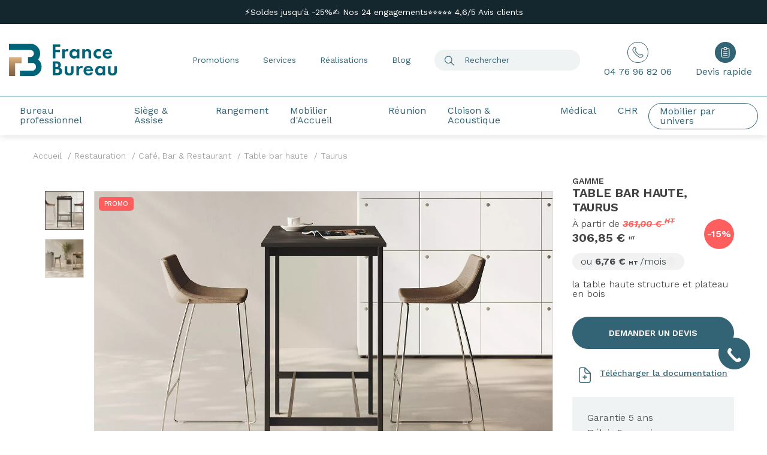

--- FILE ---
content_type: text/html; charset=UTF-8
request_url: https://www.francebureau.com/taurus-437.html
body_size: 30283
content:
<!doctype html>
<!--[if IE 7]><html lang="fr" class="ie7"><![endif]-->
<!--[if IE 8]><html lang="fr" class="ie8"><![endif]-->
<!--[if gt IE 8]><!--><html lang="fr"><!--<![endif]-->
<head>
    <title>Table haute bar en métal ou bois Taurus | France Bureau </title>
    <meta name="description" content="Taurus est une gamme de tables hautes, pouvant être utilisé à la fois en table de réunion, mais aussi dans vos salles de détente. Disponible en structure bois pour un aspect plus chaleureux ou en structure métal" />
    <meta name="keywords" content="" />
    <meta charset="utf-8">
    <meta name='viewport' content='width=device-width, initial-scale=1.0, maximum-scale=1.0, user-scalable=0' />
    <meta name="format-detection" content="telephone=no">
        <meta name="p:domain_verify" content="eed011ec3e654ebc0ea135ba358cfb99"/>
    <link rel="preload" href="/france-bureau/fonts/WorkSans/WorkSans-Italic-VariableFont.woff2" as="font" type="font/woff2" crossorigin="anonymous">
    <link rel="preload" href="/france-bureau/fonts/WorkSans/WorkSans-VariableFont.woff2" as="font" type="font/woff2" crossorigin="anonymous">
    
                                                                                <link rel="preload" as="image" href="/media/cache/produit/taurus/t/a/table_haute_taurus_01_1450x935.webp" />
                    
    
    <link type="text/css" href="/france-bureau/css/app.css?date=20260129175751" rel="stylesheet"/>

    <!--favicon placeholder -->
    <link rel="apple-touch-icon" sizes="57x57" href="/france-bureau/images/favicon/apple-icon-57x57.png">
    <link rel="apple-touch-icon" sizes="60x60" href="/france-bureau/images/favicon/apple-icon-60x60.png">
    <link rel="apple-touch-icon" sizes="72x72" href="/france-bureau/images/favicon/apple-icon-72x72.png">
    <link rel="apple-touch-icon" sizes="76x76" href="/france-bureau/images/favicon/apple-icon-76x76.png">
    <link rel="apple-touch-icon" sizes="114x114" href="/france-bureau/images/favicon/apple-icon-114x114.png">
    <link rel="apple-touch-icon" sizes="120x120" href="/france-bureau/images/favicon/apple-icon-120x120.png">
    <link rel="apple-touch-icon" sizes="144x144" href="/france-bureau/images/favicon/apple-icon-144x144.png">
    <link rel="apple-touch-icon" sizes="152x152" href="/france-bureau/images/favicon/apple-icon-152x152.png">
    <link rel="apple-touch-icon" sizes="180x180" href="/france-bureau/images/favicon/apple-icon-180x180.png">
    <link rel="icon" type="image/png" sizes="192x192"  href="/france-bureau/images/favicon/android-icon-192x192.png">
    <link rel="icon" type="image/png" sizes="32x32" href="/france-bureau/images/favicon/favicon-32x32.png">
    <link rel="icon" type="image/png" sizes="96x96" href="/france-bureau/images/favicon/favicon-96x96.png">
    <link rel="icon" type="image/png" sizes="16x16" href="/france-bureau/images/favicon/favicon-16x16.png">
    <link rel="manifest" href="/france-bureau/images/favicon/manifest.json">
    <meta name="msapplication-TileColor" content="#ffffff">
    <meta name="msapplication-TileImage" content="/france-bureau/images/favicon//ms-icon-144x144.png">
    <meta name="theme-color" content="#ffffff">
    
    <script type="text/javascript">window.$crisp=[];window.CRISP_WEBSITE_ID="2eb22689-a1f4-4dea-9026-fa7f909e65bd";(function(){d=document;s=d.createElement("script");s.src="https://client.crisp.chat/l.js";s.async=1;d.getElementsByTagName("head")[0].appendChild(s);})();</script>
    
    

    
                            <link rel="alternate" hreflang="fr" href="https://www.francebureau.com/taurus-437.html" />
                <!--[if lte IE 8]>
    <script charset="utf-8" type="text/javascript" src="//js.hsforms.net/forms/v2-legacy.js"></script>
    <![endif]-->
    <script charset="utf-8" type="text/javascript" src="//js.hsforms.net/forms/v2.js"></script>
    <script>var dataLayer = dataLayer || [];dataLayer.push({"page":"produit","status":"Non connect\u00e9","userId":"","contentGroup1":"Restauration","contentGroup2":"Caf\u00e9, Bar & Restaurant"});</script>    
                <!-- Google Tag Manager -->
                <script>(function(w,d,s,l,i){w[l]=w[l]||[];w[l].push({'gtm.start':
                new Date().getTime(),event:'gtm.js'});var f=d.getElementsByTagName(s)[0],
                j=d.createElement(s),dl=l!='dataLayer'?'&l='+l:'';j.async=true;j.src=
                'https://www.googletagmanager.com/gtm.js?id='+i+dl;f.parentNode.insertBefore(j,f);
                })(window,document,'script','dataLayer','GTM-M68DN3C');</script>
                <!-- End Google Tag Manager -->
        
</head>
<body class="pageProduct">

    <script>document.addEventListener("DOMContentLoaded", function() {
        document.querySelector('[data-gtm-rappel]').addEventListener('click', function(e){
                dataLayer.push({
                    'event': 'form-callback-open',
                });        
        });});</script>
                <!-- Google Tag Manager (noscript) -->
                <noscript><iframe src="https://www.googletagmanager.com/ns.html?id=GTM-M68DN3C"
                height="0" width="0" style="display:none;visibility:hidden"></iframe></noscript>
                <!-- End Google Tag Manager (noscript) -->
        
<div class="wrapSiteContainer with-top-bar">
    <div class="wrapSitePusher">

                <!-- parts/header.tpl -->


    <header class="header">
                    <div class="header-top" style="background: #15272E;">
                <div class="container">
                                                                        <a href="https://www.francebureau.com/vos-mobiliers-a-petit-prix-188" target="_blank">
                                                                <span class="text">⚡Soldes jusqu'à -25%</span>
                            </a>
                                                                                                <a href="https://www.francebureau.com/media/charte-frb.pdf" target="_blank">
                                                                <span class="text">✍️ Nos 24 engagements	</span>
                            </a>
                                                                                                <a href="https://fr.trustpilot.com/review/francebureau.com" target="_blank">
                                                                <span class="text">⭐⭐⭐⭐⭐ 4,6/5  Avis clients</span>
                            </a>
                                                            </div>
            </div>
                <div class="header">
            <div class="container">
                <div class="row">
                    <div class="align-self-center col order-xl-1 headerLogoWrapper">
                        <a href="/" class="logo">
                                                            <img src="/france-bureau/images/icons/logo_v2.svg" class="svg svgLogo bigLogo" alt="France Bureau" width="170" height="55">
                                                        <img src="/france-bureau/images/icons/logo_icon.svg" class="svg svgLogo smallLogo" alt="" width="35" height="35">
                        </a>
                                            </div>
                    <div class="align-self-center col-auto order-xl-3 headerTopActionWrapper">
                        <div class="row">
                            <div class="col order-xl-1 headerNavSecondary">
                                <ul>
                                                                                                                                                                                                    <li >
                                                                                                    <a href="https://www.francebureau.com/vos-mobiliers-a-petit-prix-188" class="" >Promotions</a>
                                                                                            </li>
                                                                                                                                                                <li data-menu="2">
                                                                                                    <a href="#" class="" >Services</a>
                                                                                            </li>
                                                                                                                                                                <li >
                                                                                                    <a href="/actualites/realisations-2.html" class="" >Réalisations</a>
                                                                                            </li>
                                                                                                                                                                <li >
                                                                                                    <a href="/actualites" class="" >Blog</a>
                                                                                            </li>
                                                                                                            </ul>
                            </div>
                            <div class="col-auto order-xl-2">
                                <span id="doofinder-search-toggle" class="btnActionHeader headerTopSearchBtn">
                                    <!-- icons/search.tpl -->
<svg version="1.1" class="svg svgSearch" id="Calque_1" xmlns="http://www.w3.org/2000/svg" xmlns:xlink="http://www.w3.org/1999/xlink" x="0px" y="0px"
	 width="16px" height="17px" viewBox="172.584 257.688 274.482 274.176"
	 enable-background="new 172.584 257.688 274.482 274.176" xml:space="preserve" fill="#0AA9BC">
	<path d="M280.296,473.112c-58.752,0-107.712-48.96-107.712-107.712c0-58.752,48.96-107.712,107.712-107.712
		s107.712,48.96,107.712,107.712C388.008,424.152,339.048,473.112,280.296,473.112z M280.296,277.272
		c-48.96,0-88.128,39.168-88.128,88.128c0,48.959,39.168,88.128,88.128,88.128s88.128-39.169,88.128-88.128
		C368.424,316.44,329.256,277.272,280.296,277.272z"/>
	<path d="M358.632,430.272l85.68,85.68c3.673,3.672,3.673,9.792,0,13.464c-2.447,2.448-6.119,2.448-7.344,2.448
		c-2.448,0-6.12,0-7.344-2.448l-85.68-85.68L358.632,430.272z"/>
</svg>
                                </span>
                                <form action="/recherche" class="headerTopSearch" autocomplete="off">
                                                                        <input id="doofinder-search" type="text" class="form-control" name="motclef" placeholder="Rechercher">
                                    <button type="submit"><!-- icons/search.tpl -->
<svg version="1.1" class="svg svgSearch" id="Calque_1" xmlns="http://www.w3.org/2000/svg" xmlns:xlink="http://www.w3.org/1999/xlink" x="0px" y="0px"
	 width="16px" height="17px" viewBox="172.584 257.688 274.482 274.176"
	 enable-background="new 172.584 257.688 274.482 274.176" xml:space="preserve" fill="#0AA9BC">
	<path d="M280.296,473.112c-58.752,0-107.712-48.96-107.712-107.712c0-58.752,48.96-107.712,107.712-107.712
		s107.712,48.96,107.712,107.712C388.008,424.152,339.048,473.112,280.296,473.112z M280.296,277.272
		c-48.96,0-88.128,39.168-88.128,88.128c0,48.959,39.168,88.128,88.128,88.128s88.128-39.169,88.128-88.128
		C368.424,316.44,329.256,277.272,280.296,277.272z"/>
	<path d="M358.632,430.272l85.68,85.68c3.673,3.672,3.673,9.792,0,13.464c-2.447,2.448-6.119,2.448-7.344,2.448
		c-2.448,0-6.12,0-7.344-2.448l-85.68-85.68L358.632,430.272z"/>
</svg>
</button>
                                </form>
                            </div>
                            <div class="d-none d-xl-block col-auto order-xl-3">
                                <a href="/contact.html" class="btnActionHeaderWrapper">
                                    <span class="btnActionHeader"><!-- icons/phone.tpl -->
<svg version="1.1" class="svg svgPhone" xmlns="http://www.w3.org/2000/svg" xmlns:xlink="http://www.w3.org/1999/xlink" x="0px" y="0px"
	 width="23.928px" height="23.972px" viewBox="0 0 23.928 23.972" enable-background="new 0 0 23.928 23.972" xml:space="preserve" fill="#999999">
	<path d="M21.228,16.701c-0.5-0.5-1.399-0.5-1.899,0l-1,1c-0.8,0.8-2.101,0.8-3.2,0c-1.6-1.101-3.5-3.2-4.6-4.301
		c-1.1-1.1-3.2-3.2-4.3-4.6c-0.8-1.1-0.8-2.4,0-3.2l1-1c0.3-0.3,0.3-0.6,0.3-1c0-0.4-0.2-0.6-0.3-1l-2.2-2.2c-0.3-0.2-0.7-0.4-1-0.4
		c-0.3,0-0.6,0.2-1,0.3c-3.2,3.2-3.8,6.6-2.1,9.1c2.4,3.4,4.3,5.4,6.2,7.4c1.9,1.9,4,3.8,7.4,6.2c2.6,1.8,5.899,1.1,9.1-2.101
		c0.3-0.3,0.3-0.6,0.3-1c0-0.3-0.2-0.6-0.3-1L21.228,16.701z"/>
</svg>
</span>
                                    <span class="text">04 76 96 82 06</span>
                                </a>
                            </div>
                            <div class="col-auto order-xl-3">
                                <div class="wrapHeaderTopCart">
                                    <a href="/shopping-cart.html" class="btnActionHeaderWrapper btnActionHeaderQuotation">
                                        <span class="btnActionHeader">
                                            <!-- icons/quotation.tpl -->
<svg version="1.1" class="svg svgQuotation" id="Calque_1" xmlns="http://www.w3.org/2000/svg" xmlns:xlink="http://www.w3.org/1999/xlink" x="0px" y="0px"
	 width="254.592px" height="314.568px" viewBox="182.376 238.104 254.592 314.568"
	 enable-background="new 182.376 238.104 254.592 314.568" xml:space="preserve" fill="#0AA9BC">
	<path d="M348.84,258.912h39.168c26.928,0,48.96,22.032,48.96,48.96v195.84c0,26.928-22.032,48.96-48.96,48.96
		H231.336c-26.928,0-48.96-22.032-48.96-48.96v-195.84c0-26.928,22.032-48.96,48.96-48.96h39.168v19.584h-39.168
		c-15.912,0-29.376,13.464-29.376,29.376v195.84c0,15.912,13.464,29.376,29.376,29.376h156.672
		c15.912,0,29.376-13.464,29.376-29.376v-195.84c0-15.912-13.464-29.376-29.376-29.376H348.84V258.912L348.84,258.912z"/>
	<path d="M335.376,317.664h-52.632c-12.24,0-23.256-9.792-23.256-23.256V261.36
		c0-12.24,9.792-23.256,23.256-23.256h52.632c12.24,0,23.256,9.792,23.256,23.256v33.048
		C358.632,307.872,348.84,317.664,335.376,317.664z M285.192,258.912c-2.448,0-3.672,2.448-3.672,3.672v33.048
		c0,2.448,2.448,3.672,3.672,3.672h52.632c2.447,0,3.672-2.448,3.672-3.672v-33.048c0-2.448-2.448-3.672-3.672-3.672H285.192z"/>
	<path d="M368.424,493.92H250.92c-6.12,0-9.792-3.672-9.792-9.792s3.672-9.792,9.792-9.792h117.504
		c6.12,0,9.792,3.672,9.792,9.792S374.544,493.92,368.424,493.92z"/>
	<path d="M368.424,435.168H250.92c-6.12,0-9.792-3.672-9.792-9.792s3.672-9.792,9.792-9.792h117.504
		c6.12,0,9.792,3.672,9.792,9.792S374.544,435.168,368.424,435.168z"/>
	<path d="M368.424,376.416H250.92c-6.12,0-9.792-3.672-9.792-9.792s3.672-9.792,9.792-9.792h117.504
		c6.12,0,9.792,3.672,9.792,9.792C378.216,371.52,374.544,376.416,368.424,376.416z"/>
</svg>
                                            <span class="bullet" style="display:none"> 0</span>
                                        </span>
                                        <span class="text">Devis rapide&nbsp;</span>
                                    </a>
                                                                            <div class="headerPopup">
                                            <div class="contentPopup">
                                                <p>Cliquez ici pour une demande de devis.<br />Tous nos devis et conseils sont offerts.</p>
<p class="mainLink"><a href="/shopping-cart.html">ENVOYER MA DEMANDE DE DEVIS</a></p>
                                            </div>
                                        </div>
                                                                    </div>
                            </div>
                        </div>
                    </div>
                    <div class="align-self-center col-auto d-xl-none pl-1"><span class="false-link pictoMenu menuBurger"></span></div>
                    <div class="col-12 order-xl-4 wrapMainMenu">
                        <div class="wrapMenu">
                                                        <!-- parts/menu.tpl -->

<nav class="menu">
    <header class="d-xl-none">
        <div class="header">
            <div class="container">
                <div class="row">
                    <div class="align-self-center col-auto pl-1"><span class="pictoMenu menuBurger false-link"></span></div>
                    <div class="align-self-center col headerLogoWrapper">
                        <a href="/" class="logo">
                                                            <img src="/france-bureau/images/icons/logo_v2.svg" class="svg svgLogo" alt="France Bureau" width="170" height="55">
                                                    </a>
                    </div>
                    <div class="align-self-center col-auto headerTopActionWrapper">
                        <div class="row">
                            <div class="col-auto">
                                <div class="wrapHeaderTopCart">
                                    <a href="/shopping-cart.html" class="btnActionHeaderWrapper">
                                        <span class="btnActionHeader">
                                            <!-- icons/quotation.tpl -->
<svg version="1.1" class="svg svgQuotation" id="Calque_1" xmlns="http://www.w3.org/2000/svg" xmlns:xlink="http://www.w3.org/1999/xlink" x="0px" y="0px"
	 width="254.592px" height="314.568px" viewBox="182.376 238.104 254.592 314.568"
	 enable-background="new 182.376 238.104 254.592 314.568" xml:space="preserve" fill="#0AA9BC">
	<path d="M348.84,258.912h39.168c26.928,0,48.96,22.032,48.96,48.96v195.84c0,26.928-22.032,48.96-48.96,48.96
		H231.336c-26.928,0-48.96-22.032-48.96-48.96v-195.84c0-26.928,22.032-48.96,48.96-48.96h39.168v19.584h-39.168
		c-15.912,0-29.376,13.464-29.376,29.376v195.84c0,15.912,13.464,29.376,29.376,29.376h156.672
		c15.912,0,29.376-13.464,29.376-29.376v-195.84c0-15.912-13.464-29.376-29.376-29.376H348.84V258.912L348.84,258.912z"/>
	<path d="M335.376,317.664h-52.632c-12.24,0-23.256-9.792-23.256-23.256V261.36
		c0-12.24,9.792-23.256,23.256-23.256h52.632c12.24,0,23.256,9.792,23.256,23.256v33.048
		C358.632,307.872,348.84,317.664,335.376,317.664z M285.192,258.912c-2.448,0-3.672,2.448-3.672,3.672v33.048
		c0,2.448,2.448,3.672,3.672,3.672h52.632c2.447,0,3.672-2.448,3.672-3.672v-33.048c0-2.448-2.448-3.672-3.672-3.672H285.192z"/>
	<path d="M368.424,493.92H250.92c-6.12,0-9.792-3.672-9.792-9.792s3.672-9.792,9.792-9.792h117.504
		c6.12,0,9.792,3.672,9.792,9.792S374.544,493.92,368.424,493.92z"/>
	<path d="M368.424,435.168H250.92c-6.12,0-9.792-3.672-9.792-9.792s3.672-9.792,9.792-9.792h117.504
		c6.12,0,9.792,3.672,9.792,9.792S374.544,435.168,368.424,435.168z"/>
	<path d="M368.424,376.416H250.92c-6.12,0-9.792-3.672-9.792-9.792s3.672-9.792,9.792-9.792h117.504
		c6.12,0,9.792,3.672,9.792,9.792C378.216,371.52,374.544,376.416,368.424,376.416z"/>
</svg>
                                            <span class="bullet" style="display:none"> 0</span>
                                        </span>
                                    </a>
                                </div>
                            </div>
                            <div class="col-auto">
                                <span id="doofinder-search" class="false-link btnActionHeader d-xl-none">
                                    <!-- icons/search.tpl -->
<svg version="1.1" class="svg svgSearch" id="Calque_1" xmlns="http://www.w3.org/2000/svg" xmlns:xlink="http://www.w3.org/1999/xlink" x="0px" y="0px"
	 width="16px" height="17px" viewBox="172.584 257.688 274.482 274.176"
	 enable-background="new 172.584 257.688 274.482 274.176" xml:space="preserve" fill="#0AA9BC">
	<path d="M280.296,473.112c-58.752,0-107.712-48.96-107.712-107.712c0-58.752,48.96-107.712,107.712-107.712
		s107.712,48.96,107.712,107.712C388.008,424.152,339.048,473.112,280.296,473.112z M280.296,277.272
		c-48.96,0-88.128,39.168-88.128,88.128c0,48.959,39.168,88.128,88.128,88.128s88.128-39.169,88.128-88.128
		C368.424,316.44,329.256,277.272,280.296,277.272z"/>
	<path d="M358.632,430.272l85.68,85.68c3.673,3.672,3.673,9.792,0,13.464c-2.447,2.448-6.119,2.448-7.344,2.448
		c-2.448,0-6.12,0-7.344-2.448l-85.68-85.68L358.632,430.272z"/>
</svg>
                                </span>
                            </div>
                        </div>
                    </div>
                </div>
            </div>
        </div>
    </header>
    <ul class="list-inline mainMenu">
                                    <li class="firstLevel hadSubMenu" data-menu="4" >
                    <div class="blockFirstLevel ">
                                                    <a href="/bureau-10" >
                                                                    <!-- icons/desk.tpl -->
<svg version="1.1" class="svg svgDesk" xmlns="http://www.w3.org/2000/svg" xmlns:xlink="http://www.w3.org/1999/xlink" x="0px" y="0px"
	 width="800px" height="800px" viewBox="-94 -4 800 800" enable-background="new -94 -4 800 800" xml:space="preserve" fill="#0AA9BC">
	<path d="M644.311,266.62H-32.31c-6.994,0-10.491-6.993-10.491-10.49v-73.432c0-6.993,3.497-10.49,10.491-10.49
		h676.621c6.994,0,10.49,3.497,10.49,10.49v71.683C654.801,259.627,651.305,266.62,644.311,266.62z M-21.82,245.64h655.64v-52.452
		H-21.82V245.64z"/>
	<path d="M21.889,619.792H-7.833c-1.749,0-6.994-1.749-8.742-3.497s-1.749-6.993-1.749-8.742L42.87,254.381
		c0-3.496,3.497-8.741,10.49-8.741h71.683c3.497,0,6.994,1.748,8.742,3.496c1.749,1.749,3.497,6.994,1.749,8.742L32.379,611.051
		C32.379,614.547,28.883,619.792,21.889,619.792z M6.154,598.812h10.49l97.909-332.191H63.85L6.154,598.812z"/>
	<path d="M602.35,619.792h-31.471c-3.496,0-8.742-1.749-10.49-8.741L457.234,257.878c0-3.497,0-6.993,1.749-8.742
		c1.747-1.748,3.496-3.496,8.741-3.496h71.683c3.498,0,10.491,3.496,10.491,8.741l62.94,353.171c0,1.749,0,6.994-1.747,8.742
		C607.595,618.043,604.098,619.792,602.35,619.792z M577.873,598.812h10.489L528.917,266.62h-48.954L577.873,598.812z"/>
	<path d="M479.963,333.059H112.805c-6.994,0-10.491-3.497-10.491-10.49c0-6.993,3.497-10.49,10.491-10.49h368.907
		c6.994,0,10.49,3.497,10.49,10.49S485.208,333.059,479.963,333.059z"/>
</svg>
                                                                Bureau professionnel</a>
                                                                            <span class="false-link arrowR d-xl-none"><!-- icons/arrow2.tpl -->
<svg version="1.1" class="svg svgArrow2" xmlns="http://www.w3.org/2000/svg" xmlns:xlink="http://www.w3.org/1999/xlink" x="0px" y="0px"
	 width="9.825px" height="20.825px" viewBox="0 0 9.825 20.825" enable-background="new 0 0 9.825 20.825" xml:space="preserve" fill="#666666">
	<path d="M0.825,20.825c-0.2,0-0.5,0-0.6-0.2c-0.3-0.3-0.3-0.8,0-1.1l7.4-7.4
		c1-1,1-2.4,0-3.4l-7.4-7.4c-0.3-0.3-0.3-0.8,0-1.1c0.3-0.3,0.8-0.3,1.1,0l7.4,7.4c0.8,0.8,1.101,1.8,1.101,2.9s-0.5,2.1-1.101,2.9
		l-7.4,7.4H0.825z"/>
</svg>
</span>
                                            </div>
                                            <div class="secondLevel  wrapSubMenu hadSubMenu" data-menu="4">
                            <div class="contentSubMenu">
                                <div class="backMenu d-xl-none">
                                    <span class="false-link backMenuLink">
                                        <span></span>
                                                                                    <!-- icons/desk.tpl -->
<svg version="1.1" class="svg svgDesk" xmlns="http://www.w3.org/2000/svg" xmlns:xlink="http://www.w3.org/1999/xlink" x="0px" y="0px"
	 width="800px" height="800px" viewBox="-94 -4 800 800" enable-background="new -94 -4 800 800" xml:space="preserve" fill="#0AA9BC">
	<path d="M644.311,266.62H-32.31c-6.994,0-10.491-6.993-10.491-10.49v-73.432c0-6.993,3.497-10.49,10.491-10.49
		h676.621c6.994,0,10.49,3.497,10.49,10.49v71.683C654.801,259.627,651.305,266.62,644.311,266.62z M-21.82,245.64h655.64v-52.452
		H-21.82V245.64z"/>
	<path d="M21.889,619.792H-7.833c-1.749,0-6.994-1.749-8.742-3.497s-1.749-6.993-1.749-8.742L42.87,254.381
		c0-3.496,3.497-8.741,10.49-8.741h71.683c3.497,0,6.994,1.748,8.742,3.496c1.749,1.749,3.497,6.994,1.749,8.742L32.379,611.051
		C32.379,614.547,28.883,619.792,21.889,619.792z M6.154,598.812h10.49l97.909-332.191H63.85L6.154,598.812z"/>
	<path d="M602.35,619.792h-31.471c-3.496,0-8.742-1.749-10.49-8.741L457.234,257.878c0-3.497,0-6.993,1.749-8.742
		c1.747-1.748,3.496-3.496,8.741-3.496h71.683c3.498,0,10.491,3.496,10.491,8.741l62.94,353.171c0,1.749,0,6.994-1.747,8.742
		C607.595,618.043,604.098,619.792,602.35,619.792z M577.873,598.812h10.489L528.917,266.62h-48.954L577.873,598.812z"/>
	<path d="M479.963,333.059H112.805c-6.994,0-10.491-3.497-10.491-10.49c0-6.993,3.497-10.49,10.491-10.49h368.907
		c6.994,0,10.49,3.497,10.49,10.49S485.208,333.059,479.963,333.059z"/>
</svg>
                                                                                Bureau professionnel
                                    </span>
                                </div>
                                <div class="row">
                                    <div class="col-xl">
                                        <div class="row">
                                                                                                                                        <ul class="subMenulvl1 blocMenu list-unstyled col-xl-4 col-12 hadSubMenu">
                                                    <li>
    <div class="titleSubMenu blockSecondLevel" data-menu="4.1">
                    <a href="/bureau/bureau-operatif-11" >
                OPÉRATIF
            </a>
           
    </div>
            <div class="thirdLevel wrapSubMenu" data-menu="4.1">
            <div class="subMenulvl2">
                <ul class="blocMenu list-unstyled">
                                                                        <li class="titleNav"><a href="/bureau/bureau-operatif/bureau-individuel-12">Bureau individuel <span class="arrowR d-xl-none"><!-- icons/arrow2.tpl -->
<svg version="1.1" class="svg svgArrow2" xmlns="http://www.w3.org/2000/svg" xmlns:xlink="http://www.w3.org/1999/xlink" x="0px" y="0px"
	 width="9.825px" height="20.825px" viewBox="0 0 9.825 20.825" enable-background="new 0 0 9.825 20.825" xml:space="preserve" fill="#666666">
	<path d="M0.825,20.825c-0.2,0-0.5,0-0.6-0.2c-0.3-0.3-0.3-0.8,0-1.1l7.4-7.4
		c1-1,1-2.4,0-3.4l-7.4-7.4c-0.3-0.3-0.3-0.8,0-1.1c0.3-0.3,0.8-0.3,1.1,0l7.4,7.4c0.8,0.8,1.101,1.8,1.101,2.9s-0.5,2.1-1.101,2.9
		l-7.4,7.4H0.825z"/>
</svg>
</span></a></li>
                                                                                                <li class="titleNav"><a href="/bureau/bureau-operatif/bureau-modulable-open-space-13">Bureau open space <span class="arrowR d-xl-none"><!-- icons/arrow2.tpl -->
<svg version="1.1" class="svg svgArrow2" xmlns="http://www.w3.org/2000/svg" xmlns:xlink="http://www.w3.org/1999/xlink" x="0px" y="0px"
	 width="9.825px" height="20.825px" viewBox="0 0 9.825 20.825" enable-background="new 0 0 9.825 20.825" xml:space="preserve" fill="#666666">
	<path d="M0.825,20.825c-0.2,0-0.5,0-0.6-0.2c-0.3-0.3-0.3-0.8,0-1.1l7.4-7.4
		c1-1,1-2.4,0-3.4l-7.4-7.4c-0.3-0.3-0.3-0.8,0-1.1c0.3-0.3,0.8-0.3,1.1,0l7.4,7.4c0.8,0.8,1.101,1.8,1.101,2.9s-0.5,2.1-1.101,2.9
		l-7.4,7.4H0.825z"/>
</svg>
</span></a></li>
                                                                                                <li class="titleNav"><a href="/bureau/bureau-operatif/bureau-reglable-en-hauteur-14">Bureau réglable en hauteur <span class="arrowR d-xl-none"><!-- icons/arrow2.tpl -->
<svg version="1.1" class="svg svgArrow2" xmlns="http://www.w3.org/2000/svg" xmlns:xlink="http://www.w3.org/1999/xlink" x="0px" y="0px"
	 width="9.825px" height="20.825px" viewBox="0 0 9.825 20.825" enable-background="new 0 0 9.825 20.825" xml:space="preserve" fill="#666666">
	<path d="M0.825,20.825c-0.2,0-0.5,0-0.6-0.2c-0.3-0.3-0.3-0.8,0-1.1l7.4-7.4
		c1-1,1-2.4,0-3.4l-7.4-7.4c-0.3-0.3-0.3-0.8,0-1.1c0.3-0.3,0.8-0.3,1.1,0l7.4,7.4c0.8,0.8,1.101,1.8,1.101,2.9s-0.5,2.1-1.101,2.9
		l-7.4,7.4H0.825z"/>
</svg>
</span></a></li>
                                                                                                <li class="titleNav"><a href="/bureau/bureau-operatif/bureau-call-center-15">Bureau call center <span class="arrowR d-xl-none"><!-- icons/arrow2.tpl -->
<svg version="1.1" class="svg svgArrow2" xmlns="http://www.w3.org/2000/svg" xmlns:xlink="http://www.w3.org/1999/xlink" x="0px" y="0px"
	 width="9.825px" height="20.825px" viewBox="0 0 9.825 20.825" enable-background="new 0 0 9.825 20.825" xml:space="preserve" fill="#666666">
	<path d="M0.825,20.825c-0.2,0-0.5,0-0.6-0.2c-0.3-0.3-0.3-0.8,0-1.1l7.4-7.4
		c1-1,1-2.4,0-3.4l-7.4-7.4c-0.3-0.3-0.3-0.8,0-1.1c0.3-0.3,0.8-0.3,1.1,0l7.4,7.4c0.8,0.8,1.101,1.8,1.101,2.9s-0.5,2.1-1.101,2.9
		l-7.4,7.4H0.825z"/>
</svg>
</span></a></li>
                                                                                                <li class="titleNav"><a href="/bureau/bureau-operatif/bureau-avec-retour-199">Bureau d'angle <span class="arrowR d-xl-none"><!-- icons/arrow2.tpl -->
<svg version="1.1" class="svg svgArrow2" xmlns="http://www.w3.org/2000/svg" xmlns:xlink="http://www.w3.org/1999/xlink" x="0px" y="0px"
	 width="9.825px" height="20.825px" viewBox="0 0 9.825 20.825" enable-background="new 0 0 9.825 20.825" xml:space="preserve" fill="#666666">
	<path d="M0.825,20.825c-0.2,0-0.5,0-0.6-0.2c-0.3-0.3-0.3-0.8,0-1.1l7.4-7.4
		c1-1,1-2.4,0-3.4l-7.4-7.4c-0.3-0.3-0.3-0.8,0-1.1c0.3-0.3,0.8-0.3,1.1,0l7.4,7.4c0.8,0.8,1.101,1.8,1.101,2.9s-0.5,2.1-1.101,2.9
		l-7.4,7.4H0.825z"/>
</svg>
</span></a></li>
                                                            </ul>
            </div>
        </div>
    </li>                                                                                                    </ul>
                                                                                            <ul class="subMenulvl1 blocMenu list-unstyled col-xl-4 col-12 hadSubMenu">
                                                    <li>
    <div class="titleSubMenu blockSecondLevel" data-menu="4.2">
                    <span class="false-link">
                DIRECTION
            </span>
        
    </div>
            <div class="thirdLevel wrapSubMenu" data-menu="4.2">
            <div class="subMenulvl2">
                <ul class="blocMenu list-unstyled">
                                                                        <li class="titleNav"><a href="/bureau/bureau-direction-20">Bureau de direction <span class="arrowR d-xl-none"><!-- icons/arrow2.tpl -->
<svg version="1.1" class="svg svgArrow2" xmlns="http://www.w3.org/2000/svg" xmlns:xlink="http://www.w3.org/1999/xlink" x="0px" y="0px"
	 width="9.825px" height="20.825px" viewBox="0 0 9.825 20.825" enable-background="new 0 0 9.825 20.825" xml:space="preserve" fill="#666666">
	<path d="M0.825,20.825c-0.2,0-0.5,0-0.6-0.2c-0.3-0.3-0.3-0.8,0-1.1l7.4-7.4
		c1-1,1-2.4,0-3.4l-7.4-7.4c-0.3-0.3-0.3-0.8,0-1.1c0.3-0.3,0.8-0.3,1.1,0l7.4,7.4c0.8,0.8,1.101,1.8,1.101,2.9s-0.5,2.1-1.101,2.9
		l-7.4,7.4H0.825z"/>
</svg>
</span></a></li>
                                                            </ul>
            </div>
        </div>
    </li>                                                                                                    </ul>
                                                                                            <ul class="subMenulvl1 blocMenu list-unstyled col-xl-4 col-12 hadSubMenu">
                                                    <li>
    <div class="titleSubMenu blockSecondLevel" data-menu="4.3">
                    <a href="https://www.francebureau.com/accessoire/accessoire-de-bureau-118" >
                ACCESSOIRE DE BUREAU
            </a>
           
    </div>
            <div class="thirdLevel wrapSubMenu" data-menu="4.3">
            <div class="subMenulvl2">
                <ul class="blocMenu list-unstyled">
                                                                        <li class="titleNav"><a href="https://www.francebureau.com/accessoire/accessoire-informatique/connectique-127">Connectique de bureau <span class="arrowR d-xl-none"><!-- icons/arrow2.tpl -->
<svg version="1.1" class="svg svgArrow2" xmlns="http://www.w3.org/2000/svg" xmlns:xlink="http://www.w3.org/1999/xlink" x="0px" y="0px"
	 width="9.825px" height="20.825px" viewBox="0 0 9.825 20.825" enable-background="new 0 0 9.825 20.825" xml:space="preserve" fill="#666666">
	<path d="M0.825,20.825c-0.2,0-0.5,0-0.6-0.2c-0.3-0.3-0.3-0.8,0-1.1l7.4-7.4
		c1-1,1-2.4,0-3.4l-7.4-7.4c-0.3-0.3-0.3-0.8,0-1.1c0.3-0.3,0.8-0.3,1.1,0l7.4,7.4c0.8,0.8,1.101,1.8,1.101,2.9s-0.5,2.1-1.101,2.9
		l-7.4,7.4H0.825z"/>
</svg>
</span></a></li>
                                                                                                <li class="titleNav"><a href="https://www.francebureau.com/accessoire/accessoire-informatique/support-ecran-pc-125">Bras support bureau <span class="arrowR d-xl-none"><!-- icons/arrow2.tpl -->
<svg version="1.1" class="svg svgArrow2" xmlns="http://www.w3.org/2000/svg" xmlns:xlink="http://www.w3.org/1999/xlink" x="0px" y="0px"
	 width="9.825px" height="20.825px" viewBox="0 0 9.825 20.825" enable-background="new 0 0 9.825 20.825" xml:space="preserve" fill="#666666">
	<path d="M0.825,20.825c-0.2,0-0.5,0-0.6-0.2c-0.3-0.3-0.3-0.8,0-1.1l7.4-7.4
		c1-1,1-2.4,0-3.4l-7.4-7.4c-0.3-0.3-0.3-0.8,0-1.1c0.3-0.3,0.8-0.3,1.1,0l7.4,7.4c0.8,0.8,1.101,1.8,1.101,2.9s-0.5,2.1-1.101,2.9
		l-7.4,7.4H0.825z"/>
</svg>
</span></a></li>
                                                                                                <li class="titleNav"><a href="https://www.francebureau.com/accessoire/accessoire-de-bureau/lampe-de-bureau-119">Lampe de bureau <span class="arrowR d-xl-none"><!-- icons/arrow2.tpl -->
<svg version="1.1" class="svg svgArrow2" xmlns="http://www.w3.org/2000/svg" xmlns:xlink="http://www.w3.org/1999/xlink" x="0px" y="0px"
	 width="9.825px" height="20.825px" viewBox="0 0 9.825 20.825" enable-background="new 0 0 9.825 20.825" xml:space="preserve" fill="#666666">
	<path d="M0.825,20.825c-0.2,0-0.5,0-0.6-0.2c-0.3-0.3-0.3-0.8,0-1.1l7.4-7.4
		c1-1,1-2.4,0-3.4l-7.4-7.4c-0.3-0.3-0.3-0.8,0-1.1c0.3-0.3,0.8-0.3,1.1,0l7.4,7.4c0.8,0.8,1.101,1.8,1.101,2.9s-0.5,2.1-1.101,2.9
		l-7.4,7.4H0.825z"/>
</svg>
</span></a></li>
                                                            </ul>
            </div>
        </div>
    </li>                                                                                                    </ul>
                                                                                        <div class="col-12 headerPhone d-xl-none">
                                                <span class="phoneIntro">Une question, un projet ?</span>
                                                04 76 96 82 06
                                            </div>
                                        </div>
                                    </div>
                                                                            <div class="imgWrapper col-xl-4 text-right">
                                            <a data-datalayer-url="/pub/4/66.html" data-datalayer-pub="66" href="https://www.francebureau.com/vos-mobiliers-a-petit-prix-188">
                                                <img format="" alt="Soldes hiver 2026" crop="" class="img-fluid" src="/media/cache/home/f/r/frb_site_bann_soldes_2026_400x210.webp" style="aspect-ratio:400/210" width="400" height="210" />
                                            </a>
                                        </div>
                                                                    </div>
                            </div>
                        </div>
                                    </li>
                            <li class="firstLevel hadSubMenu" data-menu="5" >
                    <div class="blockFirstLevel ">
                                                    <a href="/siege-28" >
                                                                    <!-- icons/chair.tpl -->
<svg version="1.1" class="svg svgChair" xmlns="http://www.w3.org/2000/svg" xmlns:xlink="http://www.w3.org/1999/xlink" x="0px" y="0px"
	 width="800px" height="800px" viewBox="-94 -4 800 800" enable-background="new -94 -4 800 800" xml:space="preserve" fill="#0AA9BC">
	<path d="M587,323h-70c-6,0-12,6-12,12v36c0,6,6,12,12,12h24v70c0,10,0,22-26,24c2-4,2-8,2-12v-10c0-20-16-36-36-36
		H341V301h80c34,0,60-28,60-60V125c0-46-38-82-82-82H213c-46,0-82,38-82,82v114c0,34,28,60,60,60h80v118H131c-20,0-36,16-36,36v10
		c0,4,0,8,2,12c-26-2-26-12-26-16v-78h24c6,0,12-6,12-12v-36c0-6-6-12-12-12H25c-6,0-12,6-12,12v38c0,6,6,12,12,12h24v78
		c0,14,8,40,58,40h24l0,0l0,0h140v152H107c-6,0-12,6-12,12s6,12,12,12h12v2c-4-2-8-2-12-2c-20,0-36,16-36,36s16,36,36,36
		s36-16,36-36c0-2,0-6,0-8s0-2,0-4v-24h138h2v24c0,2,0,2,0,4s0,4,0,8c0,20,16,36,36,36s36-16,36-36c0-18-14-34-32-36h8h2h124v24
		c0,2,0,2,0,4s0,4,0,8.001C457,733,473,749,493,749s36-16,36-35.999C529,693,513,677,493,677c-4,0-8,0-12,2v-2h12c6,0,12-6,12-12
		s-6-12-12-12H341V501h140l0,0l0,0h24c14,0,58,0,58-48v-70h24c6,0,12-6,12-12v-36C597,329,593,323,587,323z M33,359v-12h48v12H33z
		 M105,723c-6,0-12-6-12-12s6-12,12-12s12,6,12,12C115,719,111,723,105,723z M493,699c6,0,12,6,12,11.999C505,717,499,723,493,723
		s-12-6-12-12S485,699,493,699z M189,277c-20,0-38-16-38-38V125c0-32,26-60,60-60h186c32,0,60,26,60,60v114c0,20-16,38-38,38H189
		L189,277z M315,301v118h-24V301H315z M293,653V501h22v152H293L293,653z M311,677c-2,0-6,0-8,2v-2H311z M327,711c0,6-6,12-12,12
		s-12-6-12-12s6-12,12-12S327,705,327,711z M493,463c0,8-6,12-12,12H331h-2h-48h-2H129c-8,0-12-6-12-12v-10c0-8,6-12,12-12h350
		c8,0,12,6,12,12L493,463L493,463z M575,359h-48v-12h48V359z"/>
</svg>
                                                                Siège & Assise</a>
                                                                            <span class="false-link arrowR d-xl-none"><!-- icons/arrow2.tpl -->
<svg version="1.1" class="svg svgArrow2" xmlns="http://www.w3.org/2000/svg" xmlns:xlink="http://www.w3.org/1999/xlink" x="0px" y="0px"
	 width="9.825px" height="20.825px" viewBox="0 0 9.825 20.825" enable-background="new 0 0 9.825 20.825" xml:space="preserve" fill="#666666">
	<path d="M0.825,20.825c-0.2,0-0.5,0-0.6-0.2c-0.3-0.3-0.3-0.8,0-1.1l7.4-7.4
		c1-1,1-2.4,0-3.4l-7.4-7.4c-0.3-0.3-0.3-0.8,0-1.1c0.3-0.3,0.8-0.3,1.1,0l7.4,7.4c0.8,0.8,1.101,1.8,1.101,2.9s-0.5,2.1-1.101,2.9
		l-7.4,7.4H0.825z"/>
</svg>
</span>
                                            </div>
                                            <div class="secondLevel  wrapSubMenu hadSubMenu" data-menu="5">
                            <div class="contentSubMenu">
                                <div class="backMenu d-xl-none">
                                    <span class="false-link backMenuLink">
                                        <span></span>
                                                                                    <!-- icons/chair.tpl -->
<svg version="1.1" class="svg svgChair" xmlns="http://www.w3.org/2000/svg" xmlns:xlink="http://www.w3.org/1999/xlink" x="0px" y="0px"
	 width="800px" height="800px" viewBox="-94 -4 800 800" enable-background="new -94 -4 800 800" xml:space="preserve" fill="#0AA9BC">
	<path d="M587,323h-70c-6,0-12,6-12,12v36c0,6,6,12,12,12h24v70c0,10,0,22-26,24c2-4,2-8,2-12v-10c0-20-16-36-36-36
		H341V301h80c34,0,60-28,60-60V125c0-46-38-82-82-82H213c-46,0-82,38-82,82v114c0,34,28,60,60,60h80v118H131c-20,0-36,16-36,36v10
		c0,4,0,8,2,12c-26-2-26-12-26-16v-78h24c6,0,12-6,12-12v-36c0-6-6-12-12-12H25c-6,0-12,6-12,12v38c0,6,6,12,12,12h24v78
		c0,14,8,40,58,40h24l0,0l0,0h140v152H107c-6,0-12,6-12,12s6,12,12,12h12v2c-4-2-8-2-12-2c-20,0-36,16-36,36s16,36,36,36
		s36-16,36-36c0-2,0-6,0-8s0-2,0-4v-24h138h2v24c0,2,0,2,0,4s0,4,0,8c0,20,16,36,36,36s36-16,36-36c0-18-14-34-32-36h8h2h124v24
		c0,2,0,2,0,4s0,4,0,8.001C457,733,473,749,493,749s36-16,36-35.999C529,693,513,677,493,677c-4,0-8,0-12,2v-2h12c6,0,12-6,12-12
		s-6-12-12-12H341V501h140l0,0l0,0h24c14,0,58,0,58-48v-70h24c6,0,12-6,12-12v-36C597,329,593,323,587,323z M33,359v-12h48v12H33z
		 M105,723c-6,0-12-6-12-12s6-12,12-12s12,6,12,12C115,719,111,723,105,723z M493,699c6,0,12,6,12,11.999C505,717,499,723,493,723
		s-12-6-12-12S485,699,493,699z M189,277c-20,0-38-16-38-38V125c0-32,26-60,60-60h186c32,0,60,26,60,60v114c0,20-16,38-38,38H189
		L189,277z M315,301v118h-24V301H315z M293,653V501h22v152H293L293,653z M311,677c-2,0-6,0-8,2v-2H311z M327,711c0,6-6,12-12,12
		s-12-6-12-12s6-12,12-12S327,705,327,711z M493,463c0,8-6,12-12,12H331h-2h-48h-2H129c-8,0-12-6-12-12v-10c0-8,6-12,12-12h350
		c8,0,12,6,12,12L493,463L493,463z M575,359h-48v-12h48V359z"/>
</svg>
                                                                                Siège & Assise
                                    </span>
                                </div>
                                <div class="row">
                                    <div class="col-xl">
                                        <div class="row">
                                                                                                                                        <ul class="subMenulvl1 blocMenu list-unstyled col-xl-4 col-12 hadSubMenu">
                                                    <li>
    <div class="titleSubMenu blockSecondLevel" data-menu="5.1">
                    <span class="false-link">
                SIÈGE DE BUREAU
            </span>
        
    </div>
            <div class="thirdLevel wrapSubMenu" data-menu="5.1">
            <div class="subMenulvl2">
                <ul class="blocMenu list-unstyled">
                                                                        <li class="titleNav"><a href="/siege/siege-de-bureau/siege-de-bureau-ergonomique-31">Siège ergonomique <span class="arrowR d-xl-none"><!-- icons/arrow2.tpl -->
<svg version="1.1" class="svg svgArrow2" xmlns="http://www.w3.org/2000/svg" xmlns:xlink="http://www.w3.org/1999/xlink" x="0px" y="0px"
	 width="9.825px" height="20.825px" viewBox="0 0 9.825 20.825" enable-background="new 0 0 9.825 20.825" xml:space="preserve" fill="#666666">
	<path d="M0.825,20.825c-0.2,0-0.5,0-0.6-0.2c-0.3-0.3-0.3-0.8,0-1.1l7.4-7.4
		c1-1,1-2.4,0-3.4l-7.4-7.4c-0.3-0.3-0.3-0.8,0-1.1c0.3-0.3,0.8-0.3,1.1,0l7.4,7.4c0.8,0.8,1.101,1.8,1.101,2.9s-0.5,2.1-1.101,2.9
		l-7.4,7.4H0.825z"/>
</svg>
</span></a></li>
                                                                                                <li class="titleNav"><a href="/siege/fauteuil-de-direction-33">Fauteuil de direction <span class="arrowR d-xl-none"><!-- icons/arrow2.tpl -->
<svg version="1.1" class="svg svgArrow2" xmlns="http://www.w3.org/2000/svg" xmlns:xlink="http://www.w3.org/1999/xlink" x="0px" y="0px"
	 width="9.825px" height="20.825px" viewBox="0 0 9.825 20.825" enable-background="new 0 0 9.825 20.825" xml:space="preserve" fill="#666666">
	<path d="M0.825,20.825c-0.2,0-0.5,0-0.6-0.2c-0.3-0.3-0.3-0.8,0-1.1l7.4-7.4
		c1-1,1-2.4,0-3.4l-7.4-7.4c-0.3-0.3-0.3-0.8,0-1.1c0.3-0.3,0.8-0.3,1.1,0l7.4,7.4c0.8,0.8,1.101,1.8,1.101,2.9s-0.5,2.1-1.101,2.9
		l-7.4,7.4H0.825z"/>
</svg>
</span></a></li>
                                                                                                <li class="titleNav"><a href="/siege/fauteuil-bureau-usage-intensif-42">Fauteuil usage intensif 24h/24h <span class="arrowR d-xl-none"><!-- icons/arrow2.tpl -->
<svg version="1.1" class="svg svgArrow2" xmlns="http://www.w3.org/2000/svg" xmlns:xlink="http://www.w3.org/1999/xlink" x="0px" y="0px"
	 width="9.825px" height="20.825px" viewBox="0 0 9.825 20.825" enable-background="new 0 0 9.825 20.825" xml:space="preserve" fill="#666666">
	<path d="M0.825,20.825c-0.2,0-0.5,0-0.6-0.2c-0.3-0.3-0.3-0.8,0-1.1l7.4-7.4
		c1-1,1-2.4,0-3.4l-7.4-7.4c-0.3-0.3-0.3-0.8,0-1.1c0.3-0.3,0.8-0.3,1.1,0l7.4,7.4c0.8,0.8,1.101,1.8,1.101,2.9s-0.5,2.1-1.101,2.9
		l-7.4,7.4H0.825z"/>
</svg>
</span></a></li>
                                                                                                <li class="titleNav"><a href="/siege/siege-de-bureau-29">Siège de bureau <span class="arrowR d-xl-none"><!-- icons/arrow2.tpl -->
<svg version="1.1" class="svg svgArrow2" xmlns="http://www.w3.org/2000/svg" xmlns:xlink="http://www.w3.org/1999/xlink" x="0px" y="0px"
	 width="9.825px" height="20.825px" viewBox="0 0 9.825 20.825" enable-background="new 0 0 9.825 20.825" xml:space="preserve" fill="#666666">
	<path d="M0.825,20.825c-0.2,0-0.5,0-0.6-0.2c-0.3-0.3-0.3-0.8,0-1.1l7.4-7.4
		c1-1,1-2.4,0-3.4l-7.4-7.4c-0.3-0.3-0.3-0.8,0-1.1c0.3-0.3,0.8-0.3,1.1,0l7.4,7.4c0.8,0.8,1.101,1.8,1.101,2.9s-0.5,2.1-1.101,2.9
		l-7.4,7.4H0.825z"/>
</svg>
</span></a></li>
                                                                                                <li class="titleNav"><a href="/reunion/siege-de-reunion-68">Siège de réunion <span class="arrowR d-xl-none"><!-- icons/arrow2.tpl -->
<svg version="1.1" class="svg svgArrow2" xmlns="http://www.w3.org/2000/svg" xmlns:xlink="http://www.w3.org/1999/xlink" x="0px" y="0px"
	 width="9.825px" height="20.825px" viewBox="0 0 9.825 20.825" enable-background="new 0 0 9.825 20.825" xml:space="preserve" fill="#666666">
	<path d="M0.825,20.825c-0.2,0-0.5,0-0.6-0.2c-0.3-0.3-0.3-0.8,0-1.1l7.4-7.4
		c1-1,1-2.4,0-3.4l-7.4-7.4c-0.3-0.3-0.3-0.8,0-1.1c0.3-0.3,0.8-0.3,1.1,0l7.4,7.4c0.8,0.8,1.101,1.8,1.101,2.9s-0.5,2.1-1.101,2.9
		l-7.4,7.4H0.825z"/>
</svg>
</span></a></li>
                                                            </ul>
            </div>
        </div>
    </li>                                                                                                    </ul>
                                                                                            <ul class="subMenulvl1 blocMenu list-unstyled col-xl-4 col-12 hadSubMenu">
                                                    <li>
    <div class="titleSubMenu blockSecondLevel" data-menu="5.2">
                    <span class="false-link">
                SOFT SEATING
            </span>
        
    </div>
            <div class="thirdLevel wrapSubMenu" data-menu="5.2">
            <div class="subMenulvl2">
                <ul class="blocMenu list-unstyled">
                                                                        <li class="titleNav"><a href="/mobilier-accueil/salle-dattente/canape-daccueil-85">Canapé <span class="arrowR d-xl-none"><!-- icons/arrow2.tpl -->
<svg version="1.1" class="svg svgArrow2" xmlns="http://www.w3.org/2000/svg" xmlns:xlink="http://www.w3.org/1999/xlink" x="0px" y="0px"
	 width="9.825px" height="20.825px" viewBox="0 0 9.825 20.825" enable-background="new 0 0 9.825 20.825" xml:space="preserve" fill="#666666">
	<path d="M0.825,20.825c-0.2,0-0.5,0-0.6-0.2c-0.3-0.3-0.3-0.8,0-1.1l7.4-7.4
		c1-1,1-2.4,0-3.4l-7.4-7.4c-0.3-0.3-0.3-0.8,0-1.1c0.3-0.3,0.8-0.3,1.1,0l7.4,7.4c0.8,0.8,1.101,1.8,1.101,2.9s-0.5,2.1-1.101,2.9
		l-7.4,7.4H0.825z"/>
</svg>
</span></a></li>
                                                                                                <li class="titleNav"><a href="/mobilier-accueil/salle-dattente/fauteuil-daccueil-84">Fauteuil <span class="arrowR d-xl-none"><!-- icons/arrow2.tpl -->
<svg version="1.1" class="svg svgArrow2" xmlns="http://www.w3.org/2000/svg" xmlns:xlink="http://www.w3.org/1999/xlink" x="0px" y="0px"
	 width="9.825px" height="20.825px" viewBox="0 0 9.825 20.825" enable-background="new 0 0 9.825 20.825" xml:space="preserve" fill="#666666">
	<path d="M0.825,20.825c-0.2,0-0.5,0-0.6-0.2c-0.3-0.3-0.3-0.8,0-1.1l7.4-7.4
		c1-1,1-2.4,0-3.4l-7.4-7.4c-0.3-0.3-0.3-0.8,0-1.1c0.3-0.3,0.8-0.3,1.1,0l7.4,7.4c0.8,0.8,1.101,1.8,1.101,2.9s-0.5,2.1-1.101,2.9
		l-7.4,7.4H0.825z"/>
</svg>
</span></a></li>
                                                                                                <li class="titleNav"><a href="/mobilier-accueil/salle-dattente/pouf-daccueil-86">Pouf <span class="arrowR d-xl-none"><!-- icons/arrow2.tpl -->
<svg version="1.1" class="svg svgArrow2" xmlns="http://www.w3.org/2000/svg" xmlns:xlink="http://www.w3.org/1999/xlink" x="0px" y="0px"
	 width="9.825px" height="20.825px" viewBox="0 0 9.825 20.825" enable-background="new 0 0 9.825 20.825" xml:space="preserve" fill="#666666">
	<path d="M0.825,20.825c-0.2,0-0.5,0-0.6-0.2c-0.3-0.3-0.3-0.8,0-1.1l7.4-7.4
		c1-1,1-2.4,0-3.4l-7.4-7.4c-0.3-0.3-0.3-0.8,0-1.1c0.3-0.3,0.8-0.3,1.1,0l7.4,7.4c0.8,0.8,1.101,1.8,1.101,2.9s-0.5,2.1-1.101,2.9
		l-7.4,7.4H0.825z"/>
</svg>
</span></a></li>
                                                            </ul>
            </div>
        </div>
    </li>                                                                                                    </ul>
                                                                                            <ul class="subMenulvl1 blocMenu list-unstyled col-xl-4 col-12 hadSubMenu">
                                                    <li>
    <div class="titleSubMenu blockSecondLevel" data-menu="5.3">
                    <span class="false-link">
                AUTRE ASSISE
            </span>
        
    </div>
            <div class="thirdLevel wrapSubMenu" data-menu="5.3">
            <div class="subMenulvl2">
                <ul class="blocMenu list-unstyled">
                                                                        <li class="titleNav"><a href="/scolaire/autre-mobilier-scolaire/amphitheatre-100">Amphithéâtre <span class="arrowR d-xl-none"><!-- icons/arrow2.tpl -->
<svg version="1.1" class="svg svgArrow2" xmlns="http://www.w3.org/2000/svg" xmlns:xlink="http://www.w3.org/1999/xlink" x="0px" y="0px"
	 width="9.825px" height="20.825px" viewBox="0 0 9.825 20.825" enable-background="new 0 0 9.825 20.825" xml:space="preserve" fill="#666666">
	<path d="M0.825,20.825c-0.2,0-0.5,0-0.6-0.2c-0.3-0.3-0.3-0.8,0-1.1l7.4-7.4
		c1-1,1-2.4,0-3.4l-7.4-7.4c-0.3-0.3-0.3-0.8,0-1.1c0.3-0.3,0.8-0.3,1.1,0l7.4,7.4c0.8,0.8,1.101,1.8,1.101,2.9s-0.5,2.1-1.101,2.9
		l-7.4,7.4H0.825z"/>
</svg>
</span></a></li>
                                                                                                <li class="titleNav"><a href="/siege/autre-assise/siege-datelier-41">Siège d'atelier <span class="arrowR d-xl-none"><!-- icons/arrow2.tpl -->
<svg version="1.1" class="svg svgArrow2" xmlns="http://www.w3.org/2000/svg" xmlns:xlink="http://www.w3.org/1999/xlink" x="0px" y="0px"
	 width="9.825px" height="20.825px" viewBox="0 0 9.825 20.825" enable-background="new 0 0 9.825 20.825" xml:space="preserve" fill="#666666">
	<path d="M0.825,20.825c-0.2,0-0.5,0-0.6-0.2c-0.3-0.3-0.3-0.8,0-1.1l7.4-7.4
		c1-1,1-2.4,0-3.4l-7.4-7.4c-0.3-0.3-0.3-0.8,0-1.1c0.3-0.3,0.8-0.3,1.1,0l7.4,7.4c0.8,0.8,1.101,1.8,1.101,2.9s-0.5,2.1-1.101,2.9
		l-7.4,7.4H0.825z"/>
</svg>
</span></a></li>
                                                                                                <li class="titleNav"><a href="/siege/autre-assise/chaise-visiteur-38">Chaise visiteur <span class="arrowR d-xl-none"><!-- icons/arrow2.tpl -->
<svg version="1.1" class="svg svgArrow2" xmlns="http://www.w3.org/2000/svg" xmlns:xlink="http://www.w3.org/1999/xlink" x="0px" y="0px"
	 width="9.825px" height="20.825px" viewBox="0 0 9.825 20.825" enable-background="new 0 0 9.825 20.825" xml:space="preserve" fill="#666666">
	<path d="M0.825,20.825c-0.2,0-0.5,0-0.6-0.2c-0.3-0.3-0.3-0.8,0-1.1l7.4-7.4
		c1-1,1-2.4,0-3.4l-7.4-7.4c-0.3-0.3-0.3-0.8,0-1.1c0.3-0.3,0.8-0.3,1.1,0l7.4,7.4c0.8,0.8,1.101,1.8,1.101,2.9s-0.5,2.1-1.101,2.9
		l-7.4,7.4H0.825z"/>
</svg>
</span></a></li>
                                                                                                <li class="titleNav"><a href="/collectivite/mobilier-collectivite/chaise-de-collectivite-94">Chaise de collectivité <span class="arrowR d-xl-none"><!-- icons/arrow2.tpl -->
<svg version="1.1" class="svg svgArrow2" xmlns="http://www.w3.org/2000/svg" xmlns:xlink="http://www.w3.org/1999/xlink" x="0px" y="0px"
	 width="9.825px" height="20.825px" viewBox="0 0 9.825 20.825" enable-background="new 0 0 9.825 20.825" xml:space="preserve" fill="#666666">
	<path d="M0.825,20.825c-0.2,0-0.5,0-0.6-0.2c-0.3-0.3-0.3-0.8,0-1.1l7.4-7.4
		c1-1,1-2.4,0-3.4l-7.4-7.4c-0.3-0.3-0.3-0.8,0-1.1c0.3-0.3,0.8-0.3,1.1,0l7.4,7.4c0.8,0.8,1.101,1.8,1.101,2.9s-0.5,2.1-1.101,2.9
		l-7.4,7.4H0.825z"/>
</svg>
</span></a></li>
                                                                                                <li class="titleNav"><a href="/siege/tabouret-ergonomique-148">Tabouret de bureau <span class="arrowR d-xl-none"><!-- icons/arrow2.tpl -->
<svg version="1.1" class="svg svgArrow2" xmlns="http://www.w3.org/2000/svg" xmlns:xlink="http://www.w3.org/1999/xlink" x="0px" y="0px"
	 width="9.825px" height="20.825px" viewBox="0 0 9.825 20.825" enable-background="new 0 0 9.825 20.825" xml:space="preserve" fill="#666666">
	<path d="M0.825,20.825c-0.2,0-0.5,0-0.6-0.2c-0.3-0.3-0.3-0.8,0-1.1l7.4-7.4
		c1-1,1-2.4,0-3.4l-7.4-7.4c-0.3-0.3-0.3-0.8,0-1.1c0.3-0.3,0.8-0.3,1.1,0l7.4,7.4c0.8,0.8,1.101,1.8,1.101,2.9s-0.5,2.1-1.101,2.9
		l-7.4,7.4H0.825z"/>
</svg>
</span></a></li>
                                                                                                <li class="titleNav"><a href="https://www.francebureau.com/mobilier-accueil/salle-dattente/siege-sur-poutre-83">Siège sur poutre <span class="arrowR d-xl-none"><!-- icons/arrow2.tpl -->
<svg version="1.1" class="svg svgArrow2" xmlns="http://www.w3.org/2000/svg" xmlns:xlink="http://www.w3.org/1999/xlink" x="0px" y="0px"
	 width="9.825px" height="20.825px" viewBox="0 0 9.825 20.825" enable-background="new 0 0 9.825 20.825" xml:space="preserve" fill="#666666">
	<path d="M0.825,20.825c-0.2,0-0.5,0-0.6-0.2c-0.3-0.3-0.3-0.8,0-1.1l7.4-7.4
		c1-1,1-2.4,0-3.4l-7.4-7.4c-0.3-0.3-0.3-0.8,0-1.1c0.3-0.3,0.8-0.3,1.1,0l7.4,7.4c0.8,0.8,1.101,1.8,1.101,2.9s-0.5,2.1-1.101,2.9
		l-7.4,7.4H0.825z"/>
</svg>
</span></a></li>
                                                            </ul>
            </div>
        </div>
    </li>                                                                                                    </ul>
                                                                                        <div class="col-12 headerPhone d-xl-none">
                                                <span class="phoneIntro">Une question, un projet ?</span>
                                                04 76 96 82 06
                                            </div>
                                        </div>
                                    </div>
                                                                            <div class="imgWrapper col-xl-4 text-right">
                                            <a data-datalayer-url="/pub/5/64.html" data-datalayer-pub="64" href="https://www.francebureau.com/vos-mobiliers-a-petit-prix-188">
                                                <img format="" alt="Soldes hiver 2026" crop="" class="img-fluid" src="/media/cache/home/f/r/frb_site_bann_soldes_2026_400x210.webp" style="aspect-ratio:400/210" width="400" height="210" />
                                            </a>
                                        </div>
                                                                    </div>
                            </div>
                        </div>
                                    </li>
                            <li class="firstLevel hadSubMenu" data-menu="12" >
                    <div class="blockFirstLevel ">
                                                    <a href="/rangement-44" >
                                                                    <!-- icons/commode.tpl -->
<svg version="1.1" class="svg svgCommode" xmlns="http://www.w3.org/2000/svg" xmlns:xlink="http://www.w3.org/1999/xlink" x="0px" y="0px"
	 width="800px" height="800px" viewBox="-94 -4 800 800" enable-background="new -94 -4 800 800" xml:space="preserve" fill="#0AA9BC">
	<path d="M638.807,159.856H-21.625c-9.097,0-16.375,7.277-16.375,16.375v143.73c0,1.819,0,3.639,1.819,7.277
		c0,1.819-1.819,3.639-1.819,7.278v143.729c0,9.098,7.277,16.375,16.375,16.375H85.717L60.247,607.422
		c-1.82,5.458,0,10.915,3.638,14.555c3.639,3.638,7.277,5.458,12.736,5.458h40.026c7.277,0,12.735-3.639,16.374-10.916
		l45.484-121.898h261.989l45.485,121.898c1.818,7.277,9.097,10.916,16.374,10.916h40.026c5.457,0,9.097-1.82,12.735-5.458
		c3.639-3.64,3.64-9.097,3.64-14.555L533.283,494.62h107.342c9.098,0,16.375-7.277,16.375-16.375V334.516
		c0-1.82,0-3.639-1.819-7.278c0-1.82,1.819-3.639,1.819-7.277l0,0V176.23C655.18,167.133,647.902,159.856,638.807,159.856z
		 M114.827,607.422H82.079l25.471-112.802h49.124L114.827,607.422z M298.584,474.607H-17.987V338.155h316.571V474.607z
		 M298.584,316.322H-17.987V179.869h316.571V316.322z M536.922,607.422h-32.749L462.327,494.62h49.123L536.922,607.422z
		 M635.168,474.607h-316.57V338.155h316.57V474.607z M635.168,316.322h-316.57V179.869h316.57V316.322z"/>
	<path d="M114.827,389.097h61.859c5.458,0,10.917-5.458,10.917-10.916c0-5.459-5.458-10.917-10.917-10.917h-61.859
		c-5.458,0-10.916,5.458-10.916,10.917C103.911,383.639,109.369,389.097,114.827,389.097z"/>
	<path d="M431.397,223.534c0,5.458,5.458,10.917,10.917,10.917h61.858c5.458,0,10.916-5.459,10.916-10.917
		c0-5.458-5.458-10.916-10.916-10.916h-61.858C435.037,212.618,431.397,216.257,431.397,223.534z"/>
	<path d="M442.314,389.097h61.858c5.458,0,10.916-5.458,10.916-10.916c0-5.459-5.458-10.917-10.916-10.917h-61.858
		c-5.459,0-10.917,5.458-10.917,10.917C431.397,383.639,435.037,389.097,442.314,389.097z"/>
	<path d="M114.827,232.631h61.859c5.458,0,10.917-5.458,10.917-10.917c0-5.458-5.458-10.916-10.917-10.916h-61.859
		c-5.458,0-10.916,5.458-10.916,10.916C103.911,228.992,109.369,232.631,114.827,232.631z"/>
</svg>
                                                                Rangement</a>
                                                                            <span class="false-link arrowR d-xl-none"><!-- icons/arrow2.tpl -->
<svg version="1.1" class="svg svgArrow2" xmlns="http://www.w3.org/2000/svg" xmlns:xlink="http://www.w3.org/1999/xlink" x="0px" y="0px"
	 width="9.825px" height="20.825px" viewBox="0 0 9.825 20.825" enable-background="new 0 0 9.825 20.825" xml:space="preserve" fill="#666666">
	<path d="M0.825,20.825c-0.2,0-0.5,0-0.6-0.2c-0.3-0.3-0.3-0.8,0-1.1l7.4-7.4
		c1-1,1-2.4,0-3.4l-7.4-7.4c-0.3-0.3-0.3-0.8,0-1.1c0.3-0.3,0.8-0.3,1.1,0l7.4,7.4c0.8,0.8,1.101,1.8,1.101,2.9s-0.5,2.1-1.101,2.9
		l-7.4,7.4H0.825z"/>
</svg>
</span>
                                            </div>
                                            <div class="secondLevel  wrapSubMenu hadSubMenu" data-menu="12">
                            <div class="contentSubMenu">
                                <div class="backMenu d-xl-none">
                                    <span class="false-link backMenuLink">
                                        <span></span>
                                                                                    <!-- icons/commode.tpl -->
<svg version="1.1" class="svg svgCommode" xmlns="http://www.w3.org/2000/svg" xmlns:xlink="http://www.w3.org/1999/xlink" x="0px" y="0px"
	 width="800px" height="800px" viewBox="-94 -4 800 800" enable-background="new -94 -4 800 800" xml:space="preserve" fill="#0AA9BC">
	<path d="M638.807,159.856H-21.625c-9.097,0-16.375,7.277-16.375,16.375v143.73c0,1.819,0,3.639,1.819,7.277
		c0,1.819-1.819,3.639-1.819,7.278v143.729c0,9.098,7.277,16.375,16.375,16.375H85.717L60.247,607.422
		c-1.82,5.458,0,10.915,3.638,14.555c3.639,3.638,7.277,5.458,12.736,5.458h40.026c7.277,0,12.735-3.639,16.374-10.916
		l45.484-121.898h261.989l45.485,121.898c1.818,7.277,9.097,10.916,16.374,10.916h40.026c5.457,0,9.097-1.82,12.735-5.458
		c3.639-3.64,3.64-9.097,3.64-14.555L533.283,494.62h107.342c9.098,0,16.375-7.277,16.375-16.375V334.516
		c0-1.82,0-3.639-1.819-7.278c0-1.82,1.819-3.639,1.819-7.277l0,0V176.23C655.18,167.133,647.902,159.856,638.807,159.856z
		 M114.827,607.422H82.079l25.471-112.802h49.124L114.827,607.422z M298.584,474.607H-17.987V338.155h316.571V474.607z
		 M298.584,316.322H-17.987V179.869h316.571V316.322z M536.922,607.422h-32.749L462.327,494.62h49.123L536.922,607.422z
		 M635.168,474.607h-316.57V338.155h316.57V474.607z M635.168,316.322h-316.57V179.869h316.57V316.322z"/>
	<path d="M114.827,389.097h61.859c5.458,0,10.917-5.458,10.917-10.916c0-5.459-5.458-10.917-10.917-10.917h-61.859
		c-5.458,0-10.916,5.458-10.916,10.917C103.911,383.639,109.369,389.097,114.827,389.097z"/>
	<path d="M431.397,223.534c0,5.458,5.458,10.917,10.917,10.917h61.858c5.458,0,10.916-5.459,10.916-10.917
		c0-5.458-5.458-10.916-10.916-10.916h-61.858C435.037,212.618,431.397,216.257,431.397,223.534z"/>
	<path d="M442.314,389.097h61.858c5.458,0,10.916-5.458,10.916-10.916c0-5.459-5.458-10.917-10.916-10.917h-61.858
		c-5.459,0-10.917,5.458-10.917,10.917C431.397,383.639,435.037,389.097,442.314,389.097z"/>
	<path d="M114.827,232.631h61.859c5.458,0,10.917-5.458,10.917-10.917c0-5.458-5.458-10.916-10.917-10.916h-61.859
		c-5.458,0-10.916,5.458-10.916,10.916C103.911,228.992,109.369,232.631,114.827,232.631z"/>
</svg>
                                                                                Rangement
                                    </span>
                                </div>
                                <div class="row">
                                    <div class="col-xl">
                                        <div class="row">
                                                                                                                                        <ul class="subMenulvl1 blocMenu list-unstyled col-xl-4 col-12 hadSubMenu">
                                                    <li>
    <div class="titleSubMenu blockSecondLevel" data-menu="12.1">
                    <a href="/rangement/armoire-de-bureau-45" >
                Armoire de bureau
            </a>
           
    </div>
            <div class="thirdLevel wrapSubMenu" data-menu="12.1">
            <div class="subMenulvl2">
                <ul class="blocMenu list-unstyled">
                                                                        <li class="titleNav"><a href="/rangement/armoire-de-bureau/armoire-metallique-de-bureau-50">Armoire métallique <span class="arrowR d-xl-none"><!-- icons/arrow2.tpl -->
<svg version="1.1" class="svg svgArrow2" xmlns="http://www.w3.org/2000/svg" xmlns:xlink="http://www.w3.org/1999/xlink" x="0px" y="0px"
	 width="9.825px" height="20.825px" viewBox="0 0 9.825 20.825" enable-background="new 0 0 9.825 20.825" xml:space="preserve" fill="#666666">
	<path d="M0.825,20.825c-0.2,0-0.5,0-0.6-0.2c-0.3-0.3-0.3-0.8,0-1.1l7.4-7.4
		c1-1,1-2.4,0-3.4l-7.4-7.4c-0.3-0.3-0.3-0.8,0-1.1c0.3-0.3,0.8-0.3,1.1,0l7.4,7.4c0.8,0.8,1.101,1.8,1.101,2.9s-0.5,2.1-1.101,2.9
		l-7.4,7.4H0.825z"/>
</svg>
</span></a></li>
                                                                                                <li class="titleNav"><a href="/rangement/armoire-de-bureau/armoire--en-bois-49">Armoire en bois <span class="arrowR d-xl-none"><!-- icons/arrow2.tpl -->
<svg version="1.1" class="svg svgArrow2" xmlns="http://www.w3.org/2000/svg" xmlns:xlink="http://www.w3.org/1999/xlink" x="0px" y="0px"
	 width="9.825px" height="20.825px" viewBox="0 0 9.825 20.825" enable-background="new 0 0 9.825 20.825" xml:space="preserve" fill="#666666">
	<path d="M0.825,20.825c-0.2,0-0.5,0-0.6-0.2c-0.3-0.3-0.3-0.8,0-1.1l7.4-7.4
		c1-1,1-2.4,0-3.4l-7.4-7.4c-0.3-0.3-0.3-0.8,0-1.1c0.3-0.3,0.8-0.3,1.1,0l7.4,7.4c0.8,0.8,1.101,1.8,1.101,2.9s-0.5,2.1-1.101,2.9
		l-7.4,7.4H0.825z"/>
</svg>
</span></a></li>
                                                                                                <li class="titleNav"><a href="/rangement/armoire-de-bureau/armoire-a-rideaux-48">Armoire à rideaux <span class="arrowR d-xl-none"><!-- icons/arrow2.tpl -->
<svg version="1.1" class="svg svgArrow2" xmlns="http://www.w3.org/2000/svg" xmlns:xlink="http://www.w3.org/1999/xlink" x="0px" y="0px"
	 width="9.825px" height="20.825px" viewBox="0 0 9.825 20.825" enable-background="new 0 0 9.825 20.825" xml:space="preserve" fill="#666666">
	<path d="M0.825,20.825c-0.2,0-0.5,0-0.6-0.2c-0.3-0.3-0.3-0.8,0-1.1l7.4-7.4
		c1-1,1-2.4,0-3.4l-7.4-7.4c-0.3-0.3-0.3-0.8,0-1.1c0.3-0.3,0.8-0.3,1.1,0l7.4,7.4c0.8,0.8,1.101,1.8,1.101,2.9s-0.5,2.1-1.101,2.9
		l-7.4,7.4H0.825z"/>
</svg>
</span></a></li>
                                                                                                <li class="titleNav"><a href="/rangement/armoire-de-bureau/armoire-atelier-190">Armoire d'atelier <span class="arrowR d-xl-none"><!-- icons/arrow2.tpl -->
<svg version="1.1" class="svg svgArrow2" xmlns="http://www.w3.org/2000/svg" xmlns:xlink="http://www.w3.org/1999/xlink" x="0px" y="0px"
	 width="9.825px" height="20.825px" viewBox="0 0 9.825 20.825" enable-background="new 0 0 9.825 20.825" xml:space="preserve" fill="#666666">
	<path d="M0.825,20.825c-0.2,0-0.5,0-0.6-0.2c-0.3-0.3-0.3-0.8,0-1.1l7.4-7.4
		c1-1,1-2.4,0-3.4l-7.4-7.4c-0.3-0.3-0.3-0.8,0-1.1c0.3-0.3,0.8-0.3,1.1,0l7.4,7.4c0.8,0.8,1.101,1.8,1.101,2.9s-0.5,2.1-1.101,2.9
		l-7.4,7.4H0.825z"/>
</svg>
</span></a></li>
                                                                                                <li class="titleNav"><a href="/rangement/armoire-de-bureau/bibliotheque-57">Bibliothèque <span class="arrowR d-xl-none"><!-- icons/arrow2.tpl -->
<svg version="1.1" class="svg svgArrow2" xmlns="http://www.w3.org/2000/svg" xmlns:xlink="http://www.w3.org/1999/xlink" x="0px" y="0px"
	 width="9.825px" height="20.825px" viewBox="0 0 9.825 20.825" enable-background="new 0 0 9.825 20.825" xml:space="preserve" fill="#666666">
	<path d="M0.825,20.825c-0.2,0-0.5,0-0.6-0.2c-0.3-0.3-0.3-0.8,0-1.1l7.4-7.4
		c1-1,1-2.4,0-3.4l-7.4-7.4c-0.3-0.3-0.3-0.8,0-1.1c0.3-0.3,0.8-0.3,1.1,0l7.4,7.4c0.8,0.8,1.101,1.8,1.101,2.9s-0.5,2.1-1.101,2.9
		l-7.4,7.4H0.825z"/>
</svg>
</span></a></li>
                                                            </ul>
            </div>
        </div>
    </li>                                                                                                    </ul>
                                                                                            <ul class="subMenulvl1 blocMenu list-unstyled col-xl-4 col-12 hadSubMenu">
                                                    <li>
    <div class="titleSubMenu blockSecondLevel" data-menu="12.2">
                    <a href="/rangement/autre-rangement-de-bureau-51" >
                Autre rangement de bureau
            </a>
           
    </div>
            <div class="thirdLevel wrapSubMenu" data-menu="12.2">
            <div class="subMenulvl2">
                <ul class="blocMenu list-unstyled">
                                                                        <li class="titleNav"><a href="/rangement/autre-rangement-de-bureau/caisson-de-bureau-53">Caisson de bureau <span class="arrowR d-xl-none"><!-- icons/arrow2.tpl -->
<svg version="1.1" class="svg svgArrow2" xmlns="http://www.w3.org/2000/svg" xmlns:xlink="http://www.w3.org/1999/xlink" x="0px" y="0px"
	 width="9.825px" height="20.825px" viewBox="0 0 9.825 20.825" enable-background="new 0 0 9.825 20.825" xml:space="preserve" fill="#666666">
	<path d="M0.825,20.825c-0.2,0-0.5,0-0.6-0.2c-0.3-0.3-0.3-0.8,0-1.1l7.4-7.4
		c1-1,1-2.4,0-3.4l-7.4-7.4c-0.3-0.3-0.3-0.8,0-1.1c0.3-0.3,0.8-0.3,1.1,0l7.4,7.4c0.8,0.8,1.101,1.8,1.101,2.9s-0.5,2.1-1.101,2.9
		l-7.4,7.4H0.825z"/>
</svg>
</span></a></li>
                                                                                                <li class="titleNav"><a href="/rangement/autre-rangement-de-bureau/commode-et-desserte-191">Commode et desserte de bureau <span class="arrowR d-xl-none"><!-- icons/arrow2.tpl -->
<svg version="1.1" class="svg svgArrow2" xmlns="http://www.w3.org/2000/svg" xmlns:xlink="http://www.w3.org/1999/xlink" x="0px" y="0px"
	 width="9.825px" height="20.825px" viewBox="0 0 9.825 20.825" enable-background="new 0 0 9.825 20.825" xml:space="preserve" fill="#666666">
	<path d="M0.825,20.825c-0.2,0-0.5,0-0.6-0.2c-0.3-0.3-0.3-0.8,0-1.1l7.4-7.4
		c1-1,1-2.4,0-3.4l-7.4-7.4c-0.3-0.3-0.3-0.8,0-1.1c0.3-0.3,0.8-0.3,1.1,0l7.4,7.4c0.8,0.8,1.101,1.8,1.101,2.9s-0.5,2.1-1.101,2.9
		l-7.4,7.4H0.825z"/>
</svg>
</span></a></li>
                                                                                                <li class="titleNav"><a href="/rangement/autre-rangement-de-bureau/meuble-de-bureau-a-tiroirs-52">Meuble de bureau à tiroirs <span class="arrowR d-xl-none"><!-- icons/arrow2.tpl -->
<svg version="1.1" class="svg svgArrow2" xmlns="http://www.w3.org/2000/svg" xmlns:xlink="http://www.w3.org/1999/xlink" x="0px" y="0px"
	 width="9.825px" height="20.825px" viewBox="0 0 9.825 20.825" enable-background="new 0 0 9.825 20.825" xml:space="preserve" fill="#666666">
	<path d="M0.825,20.825c-0.2,0-0.5,0-0.6-0.2c-0.3-0.3-0.3-0.8,0-1.1l7.4-7.4
		c1-1,1-2.4,0-3.4l-7.4-7.4c-0.3-0.3-0.3-0.8,0-1.1c0.3-0.3,0.8-0.3,1.1,0l7.4,7.4c0.8,0.8,1.101,1.8,1.101,2.9s-0.5,2.1-1.101,2.9
		l-7.4,7.4H0.825z"/>
</svg>
</span></a></li>
                                                                                                <li class="titleNav"><a href="/rangement/autre-rangement-de-bureau/casier-de-bureau-192">Casier de bureau <span class="arrowR d-xl-none"><!-- icons/arrow2.tpl -->
<svg version="1.1" class="svg svgArrow2" xmlns="http://www.w3.org/2000/svg" xmlns:xlink="http://www.w3.org/1999/xlink" x="0px" y="0px"
	 width="9.825px" height="20.825px" viewBox="0 0 9.825 20.825" enable-background="new 0 0 9.825 20.825" xml:space="preserve" fill="#666666">
	<path d="M0.825,20.825c-0.2,0-0.5,0-0.6-0.2c-0.3-0.3-0.3-0.8,0-1.1l7.4-7.4
		c1-1,1-2.4,0-3.4l-7.4-7.4c-0.3-0.3-0.3-0.8,0-1.1c0.3-0.3,0.8-0.3,1.1,0l7.4,7.4c0.8,0.8,1.101,1.8,1.101,2.9s-0.5,2.1-1.101,2.9
		l-7.4,7.4H0.825z"/>
</svg>
</span></a></li>
                                                            </ul>
            </div>
        </div>
    </li>                                                                                                    </ul>
                                                                                            <ul class="subMenulvl1 blocMenu list-unstyled col-xl-4 col-12 hadSubMenu">
                                                    <li>
    <div class="titleSubMenu blockSecondLevel" data-menu="12.3">
                    <a href="/rangement/rangement-specifique-55" >
                Rangement spécifique
            </a>
           
    </div>
            <div class="thirdLevel wrapSubMenu" data-menu="12.3">
            <div class="subMenulvl2">
                <ul class="blocMenu list-unstyled">
                                                                        <li class="titleNav"><a href="/rangement/rangement-specifique/rayonnage-metallique-56">Rayonnage métallique <span class="arrowR d-xl-none"><!-- icons/arrow2.tpl -->
<svg version="1.1" class="svg svgArrow2" xmlns="http://www.w3.org/2000/svg" xmlns:xlink="http://www.w3.org/1999/xlink" x="0px" y="0px"
	 width="9.825px" height="20.825px" viewBox="0 0 9.825 20.825" enable-background="new 0 0 9.825 20.825" xml:space="preserve" fill="#666666">
	<path d="M0.825,20.825c-0.2,0-0.5,0-0.6-0.2c-0.3-0.3-0.3-0.8,0-1.1l7.4-7.4
		c1-1,1-2.4,0-3.4l-7.4-7.4c-0.3-0.3-0.3-0.8,0-1.1c0.3-0.3,0.8-0.3,1.1,0l7.4,7.4c0.8,0.8,1.101,1.8,1.101,2.9s-0.5,2.1-1.101,2.9
		l-7.4,7.4H0.825z"/>
</svg>
</span></a></li>
                                                                                                <li class="titleNav"><a href="/rangement/rangement-specifique/rayonnage-mobile-213">Rayonnage mobile <span class="arrowR d-xl-none"><!-- icons/arrow2.tpl -->
<svg version="1.1" class="svg svgArrow2" xmlns="http://www.w3.org/2000/svg" xmlns:xlink="http://www.w3.org/1999/xlink" x="0px" y="0px"
	 width="9.825px" height="20.825px" viewBox="0 0 9.825 20.825" enable-background="new 0 0 9.825 20.825" xml:space="preserve" fill="#666666">
	<path d="M0.825,20.825c-0.2,0-0.5,0-0.6-0.2c-0.3-0.3-0.3-0.8,0-1.1l7.4-7.4
		c1-1,1-2.4,0-3.4l-7.4-7.4c-0.3-0.3-0.3-0.8,0-1.1c0.3-0.3,0.8-0.3,1.1,0l7.4,7.4c0.8,0.8,1.101,1.8,1.101,2.9s-0.5,2.1-1.101,2.9
		l-7.4,7.4H0.825z"/>
</svg>
</span></a></li>
                                                                                                <li class="titleNav"><a href="/collectivite/mobilier-collectivite/vestiaire-95">Vestiaire <span class="arrowR d-xl-none"><!-- icons/arrow2.tpl -->
<svg version="1.1" class="svg svgArrow2" xmlns="http://www.w3.org/2000/svg" xmlns:xlink="http://www.w3.org/1999/xlink" x="0px" y="0px"
	 width="9.825px" height="20.825px" viewBox="0 0 9.825 20.825" enable-background="new 0 0 9.825 20.825" xml:space="preserve" fill="#666666">
	<path d="M0.825,20.825c-0.2,0-0.5,0-0.6-0.2c-0.3-0.3-0.3-0.8,0-1.1l7.4-7.4
		c1-1,1-2.4,0-3.4l-7.4-7.4c-0.3-0.3-0.3-0.8,0-1.1c0.3-0.3,0.8-0.3,1.1,0l7.4,7.4c0.8,0.8,1.101,1.8,1.101,2.9s-0.5,2.1-1.101,2.9
		l-7.4,7.4H0.825z"/>
</svg>
</span></a></li>
                                                                                                <li class="titleNav"><a href="/rangement/rangement-specifique/meuble-tri-courrier-122">Meuble tri courrier <span class="arrowR d-xl-none"><!-- icons/arrow2.tpl -->
<svg version="1.1" class="svg svgArrow2" xmlns="http://www.w3.org/2000/svg" xmlns:xlink="http://www.w3.org/1999/xlink" x="0px" y="0px"
	 width="9.825px" height="20.825px" viewBox="0 0 9.825 20.825" enable-background="new 0 0 9.825 20.825" xml:space="preserve" fill="#666666">
	<path d="M0.825,20.825c-0.2,0-0.5,0-0.6-0.2c-0.3-0.3-0.3-0.8,0-1.1l7.4-7.4
		c1-1,1-2.4,0-3.4l-7.4-7.4c-0.3-0.3-0.3-0.8,0-1.1c0.3-0.3,0.8-0.3,1.1,0l7.4,7.4c0.8,0.8,1.101,1.8,1.101,2.9s-0.5,2.1-1.101,2.9
		l-7.4,7.4H0.825z"/>
</svg>
</span></a></li>
                                                                                                <li class="titleNav"><a href="/rangement/rangement-specifique/coffre-et-armoire-forte-58">Coffre et armoire forte <span class="arrowR d-xl-none"><!-- icons/arrow2.tpl -->
<svg version="1.1" class="svg svgArrow2" xmlns="http://www.w3.org/2000/svg" xmlns:xlink="http://www.w3.org/1999/xlink" x="0px" y="0px"
	 width="9.825px" height="20.825px" viewBox="0 0 9.825 20.825" enable-background="new 0 0 9.825 20.825" xml:space="preserve" fill="#666666">
	<path d="M0.825,20.825c-0.2,0-0.5,0-0.6-0.2c-0.3-0.3-0.3-0.8,0-1.1l7.4-7.4
		c1-1,1-2.4,0-3.4l-7.4-7.4c-0.3-0.3-0.3-0.8,0-1.1c0.3-0.3,0.8-0.3,1.1,0l7.4,7.4c0.8,0.8,1.101,1.8,1.101,2.9s-0.5,2.1-1.101,2.9
		l-7.4,7.4H0.825z"/>
</svg>
</span></a></li>
                                                            </ul>
            </div>
        </div>
    </li>                                                                                                    </ul>
                                                                                        <div class="col-12 headerPhone d-xl-none">
                                                <span class="phoneIntro">Une question, un projet ?</span>
                                                04 76 96 82 06
                                            </div>
                                        </div>
                                    </div>
                                                                            <div class="imgWrapper col-xl-4 text-right">
                                            <a data-datalayer-url="/pub/12/66.html" data-datalayer-pub="66" href="https://www.francebureau.com/vos-mobiliers-a-petit-prix-188">
                                                <img format="" alt="Soldes hiver 2026" crop="" class="img-fluid" src="/media/cache/home/f/r/frb_site_bann_soldes_2026_400x210.webp" style="aspect-ratio:400/210" width="400" height="210" />
                                            </a>
                                        </div>
                                                                    </div>
                            </div>
                        </div>
                                    </li>
                            <li class="firstLevel hadSubMenu" data-menu="23" >
                    <div class="blockFirstLevel ">
                                                    <a href="/mobilier-accueil-75" >
                                                                    <!-- icons/reception.tpl -->
<svg version="1.1" class="svg svgReception" xmlns="http://www.w3.org/2000/svg" xmlns:xlink="http://www.w3.org/1999/xlink" x="0px" y="0px"
	 width="800px" height="800px" viewBox="-94 -4 800 800" enable-background="new -94 -4 800 800" xml:space="preserve" fill="#0AA9BC">
	<path d="M634.805,295.402h-91.282v-22.355h80.104c5.589,0,11.178-5.589,11.178-11.177V137.054
		c0-5.589-5.589-11.177-11.178-11.177H442.925c-5.589,0-11.178,5.588-11.178,11.177V261.87c0,5.588,5.589,11.177,11.178,11.177
		h80.105v22.355H90.833v-22.355c0-5.589-5.589-11.177-11.178-11.177h-1.863v-7.452c0-18.629-13.04-35.396-31.669-39.121l0,0
		c0-5.589-5.589-11.177-11.178-11.177c-5.588,0-11.177,5.588-11.177,11.177l0,0c-18.629,3.726-31.669,20.492-31.669,39.121v5.589
		h-3.726c-5.589,0-11.178,5.588-11.178,11.177v22.355c-5.588,0-11.177,5.589-11.177,11.178v44.709
		c0,5.589,5.589,11.178,11.177,11.178h11.178v294.342c0,5.588,5.589,11.177,11.178,11.177h611.038
		c5.589,0,11.178-5.589,11.178-11.177V362.468h13.039c5.589,0,11.178-5.589,11.178-11.178v-44.71
		C645.982,299.128,640.394,295.402,634.805,295.402z M452.239,248.829v-102.46h158.349v102.46H452.239z M12.59,254.418
		c0-9.314,7.451-16.766,16.766-16.766h9.314c9.315,0,16.766,7.452,16.766,16.766v5.589H12.59V254.418z M1.413,284.225h67.065
		v11.177H1.413V284.225z M599.41,645.632H12.59V362.468h588.682L599.41,645.632L599.41,645.632z M623.627,340.112H-9.765v-22.355
		h633.392V340.112z"/>
</svg>
                                                                Mobilier d'Accueil</a>
                                                                            <span class="false-link arrowR d-xl-none"><!-- icons/arrow2.tpl -->
<svg version="1.1" class="svg svgArrow2" xmlns="http://www.w3.org/2000/svg" xmlns:xlink="http://www.w3.org/1999/xlink" x="0px" y="0px"
	 width="9.825px" height="20.825px" viewBox="0 0 9.825 20.825" enable-background="new 0 0 9.825 20.825" xml:space="preserve" fill="#666666">
	<path d="M0.825,20.825c-0.2,0-0.5,0-0.6-0.2c-0.3-0.3-0.3-0.8,0-1.1l7.4-7.4
		c1-1,1-2.4,0-3.4l-7.4-7.4c-0.3-0.3-0.3-0.8,0-1.1c0.3-0.3,0.8-0.3,1.1,0l7.4,7.4c0.8,0.8,1.101,1.8,1.101,2.9s-0.5,2.1-1.101,2.9
		l-7.4,7.4H0.825z"/>
</svg>
</span>
                                            </div>
                                            <div class="secondLevel  wrapSubMenu hadSubMenu" data-menu="23">
                            <div class="contentSubMenu">
                                <div class="backMenu d-xl-none">
                                    <span class="false-link backMenuLink">
                                        <span></span>
                                                                                    <!-- icons/reception.tpl -->
<svg version="1.1" class="svg svgReception" xmlns="http://www.w3.org/2000/svg" xmlns:xlink="http://www.w3.org/1999/xlink" x="0px" y="0px"
	 width="800px" height="800px" viewBox="-94 -4 800 800" enable-background="new -94 -4 800 800" xml:space="preserve" fill="#0AA9BC">
	<path d="M634.805,295.402h-91.282v-22.355h80.104c5.589,0,11.178-5.589,11.178-11.177V137.054
		c0-5.589-5.589-11.177-11.178-11.177H442.925c-5.589,0-11.178,5.588-11.178,11.177V261.87c0,5.588,5.589,11.177,11.178,11.177
		h80.105v22.355H90.833v-22.355c0-5.589-5.589-11.177-11.178-11.177h-1.863v-7.452c0-18.629-13.04-35.396-31.669-39.121l0,0
		c0-5.589-5.589-11.177-11.178-11.177c-5.588,0-11.177,5.588-11.177,11.177l0,0c-18.629,3.726-31.669,20.492-31.669,39.121v5.589
		h-3.726c-5.589,0-11.178,5.588-11.178,11.177v22.355c-5.588,0-11.177,5.589-11.177,11.178v44.709
		c0,5.589,5.589,11.178,11.177,11.178h11.178v294.342c0,5.588,5.589,11.177,11.178,11.177h611.038
		c5.589,0,11.178-5.589,11.178-11.177V362.468h13.039c5.589,0,11.178-5.589,11.178-11.178v-44.71
		C645.982,299.128,640.394,295.402,634.805,295.402z M452.239,248.829v-102.46h158.349v102.46H452.239z M12.59,254.418
		c0-9.314,7.451-16.766,16.766-16.766h9.314c9.315,0,16.766,7.452,16.766,16.766v5.589H12.59V254.418z M1.413,284.225h67.065
		v11.177H1.413V284.225z M599.41,645.632H12.59V362.468h588.682L599.41,645.632L599.41,645.632z M623.627,340.112H-9.765v-22.355
		h633.392V340.112z"/>
</svg>
                                                                                Mobilier d'Accueil
                                    </span>
                                </div>
                                <div class="row">
                                    <div class="col-xl">
                                        <div class="row">
                                                                                                                                        <ul class="subMenulvl1 blocMenu list-unstyled col-xl-4 col-12 hadSubMenu">
                                                    <li>
    <div class="titleSubMenu blockSecondLevel" data-menu="23.1">
                    <span class="false-link">
                RÉCEPTION
            </span>
        
    </div>
            <div class="thirdLevel wrapSubMenu" data-menu="23.1">
            <div class="subMenulvl2">
                <ul class="blocMenu list-unstyled">
                                                                        <li class="titleNav"><a href="/mobilier-accueil/banque-et-comptoir-daccueil-77">Banque d'accueil <span class="arrowR d-xl-none"><!-- icons/arrow2.tpl -->
<svg version="1.1" class="svg svgArrow2" xmlns="http://www.w3.org/2000/svg" xmlns:xlink="http://www.w3.org/1999/xlink" x="0px" y="0px"
	 width="9.825px" height="20.825px" viewBox="0 0 9.825 20.825" enable-background="new 0 0 9.825 20.825" xml:space="preserve" fill="#666666">
	<path d="M0.825,20.825c-0.2,0-0.5,0-0.6-0.2c-0.3-0.3-0.3-0.8,0-1.1l7.4-7.4
		c1-1,1-2.4,0-3.4l-7.4-7.4c-0.3-0.3-0.3-0.8,0-1.1c0.3-0.3,0.8-0.3,1.1,0l7.4,7.4c0.8,0.8,1.101,1.8,1.101,2.9s-0.5,2.1-1.101,2.9
		l-7.4,7.4H0.825z"/>
</svg>
</span></a></li>
                                                                                                <li class="titleNav"><a href="/mobilier-accueil/banque-daccueil-pmr-78">Banque d'accueil PMR <span class="arrowR d-xl-none"><!-- icons/arrow2.tpl -->
<svg version="1.1" class="svg svgArrow2" xmlns="http://www.w3.org/2000/svg" xmlns:xlink="http://www.w3.org/1999/xlink" x="0px" y="0px"
	 width="9.825px" height="20.825px" viewBox="0 0 9.825 20.825" enable-background="new 0 0 9.825 20.825" xml:space="preserve" fill="#666666">
	<path d="M0.825,20.825c-0.2,0-0.5,0-0.6-0.2c-0.3-0.3-0.3-0.8,0-1.1l7.4-7.4
		c1-1,1-2.4,0-3.4l-7.4-7.4c-0.3-0.3-0.3-0.8,0-1.1c0.3-0.3,0.8-0.3,1.1,0l7.4,7.4c0.8,0.8,1.101,1.8,1.101,2.9s-0.5,2.1-1.101,2.9
		l-7.4,7.4H0.825z"/>
</svg>
</span></a></li>
                                                            </ul>
            </div>
        </div>
    </li>                                                                                                    </ul>
                                                                                            <ul class="subMenulvl1 blocMenu list-unstyled col-xl-4 col-12 hadSubMenu">
                                                    <li>
    <div class="titleSubMenu blockSecondLevel" data-menu="23.2">
                    <a href="/mobilier-accueil/salle-dattente-81" >
                Salle d'attente
            </a>
           
    </div>
            <div class="thirdLevel wrapSubMenu" data-menu="23.2">
            <div class="subMenulvl2">
                <ul class="blocMenu list-unstyled">
                                                                        <li class="titleNav"><a href="/mobilier-accueil/salle-dattente/chaise-daccueil-82">Chaise <span class="arrowR d-xl-none"><!-- icons/arrow2.tpl -->
<svg version="1.1" class="svg svgArrow2" xmlns="http://www.w3.org/2000/svg" xmlns:xlink="http://www.w3.org/1999/xlink" x="0px" y="0px"
	 width="9.825px" height="20.825px" viewBox="0 0 9.825 20.825" enable-background="new 0 0 9.825 20.825" xml:space="preserve" fill="#666666">
	<path d="M0.825,20.825c-0.2,0-0.5,0-0.6-0.2c-0.3-0.3-0.3-0.8,0-1.1l7.4-7.4
		c1-1,1-2.4,0-3.4l-7.4-7.4c-0.3-0.3-0.3-0.8,0-1.1c0.3-0.3,0.8-0.3,1.1,0l7.4,7.4c0.8,0.8,1.101,1.8,1.101,2.9s-0.5,2.1-1.101,2.9
		l-7.4,7.4H0.825z"/>
</svg>
</span></a></li>
                                                                                                <li class="titleNav"><a href="/mobilier-accueil/salle-dattente/siege-sur-poutre-83">Siège sur poutre <span class="arrowR d-xl-none"><!-- icons/arrow2.tpl -->
<svg version="1.1" class="svg svgArrow2" xmlns="http://www.w3.org/2000/svg" xmlns:xlink="http://www.w3.org/1999/xlink" x="0px" y="0px"
	 width="9.825px" height="20.825px" viewBox="0 0 9.825 20.825" enable-background="new 0 0 9.825 20.825" xml:space="preserve" fill="#666666">
	<path d="M0.825,20.825c-0.2,0-0.5,0-0.6-0.2c-0.3-0.3-0.3-0.8,0-1.1l7.4-7.4
		c1-1,1-2.4,0-3.4l-7.4-7.4c-0.3-0.3-0.3-0.8,0-1.1c0.3-0.3,0.8-0.3,1.1,0l7.4,7.4c0.8,0.8,1.101,1.8,1.101,2.9s-0.5,2.1-1.101,2.9
		l-7.4,7.4H0.825z"/>
</svg>
</span></a></li>
                                                                                                <li class="titleNav"><a href="/mobilier-accueil/salle-dattente/fauteuil-daccueil-84">Fauteuil <span class="arrowR d-xl-none"><!-- icons/arrow2.tpl -->
<svg version="1.1" class="svg svgArrow2" xmlns="http://www.w3.org/2000/svg" xmlns:xlink="http://www.w3.org/1999/xlink" x="0px" y="0px"
	 width="9.825px" height="20.825px" viewBox="0 0 9.825 20.825" enable-background="new 0 0 9.825 20.825" xml:space="preserve" fill="#666666">
	<path d="M0.825,20.825c-0.2,0-0.5,0-0.6-0.2c-0.3-0.3-0.3-0.8,0-1.1l7.4-7.4
		c1-1,1-2.4,0-3.4l-7.4-7.4c-0.3-0.3-0.3-0.8,0-1.1c0.3-0.3,0.8-0.3,1.1,0l7.4,7.4c0.8,0.8,1.101,1.8,1.101,2.9s-0.5,2.1-1.101,2.9
		l-7.4,7.4H0.825z"/>
</svg>
</span></a></li>
                                                                                                <li class="titleNav"><a href="/mobilier-accueil/salle-dattente/canape-daccueil-85">Canapé <span class="arrowR d-xl-none"><!-- icons/arrow2.tpl -->
<svg version="1.1" class="svg svgArrow2" xmlns="http://www.w3.org/2000/svg" xmlns:xlink="http://www.w3.org/1999/xlink" x="0px" y="0px"
	 width="9.825px" height="20.825px" viewBox="0 0 9.825 20.825" enable-background="new 0 0 9.825 20.825" xml:space="preserve" fill="#666666">
	<path d="M0.825,20.825c-0.2,0-0.5,0-0.6-0.2c-0.3-0.3-0.3-0.8,0-1.1l7.4-7.4
		c1-1,1-2.4,0-3.4l-7.4-7.4c-0.3-0.3-0.3-0.8,0-1.1c0.3-0.3,0.8-0.3,1.1,0l7.4,7.4c0.8,0.8,1.101,1.8,1.101,2.9s-0.5,2.1-1.101,2.9
		l-7.4,7.4H0.825z"/>
</svg>
</span></a></li>
                                                                                                <li class="titleNav"><a href="/mobilier-accueil/salle-dattente/pouf-daccueil-86">Pouf <span class="arrowR d-xl-none"><!-- icons/arrow2.tpl -->
<svg version="1.1" class="svg svgArrow2" xmlns="http://www.w3.org/2000/svg" xmlns:xlink="http://www.w3.org/1999/xlink" x="0px" y="0px"
	 width="9.825px" height="20.825px" viewBox="0 0 9.825 20.825" enable-background="new 0 0 9.825 20.825" xml:space="preserve" fill="#666666">
	<path d="M0.825,20.825c-0.2,0-0.5,0-0.6-0.2c-0.3-0.3-0.3-0.8,0-1.1l7.4-7.4
		c1-1,1-2.4,0-3.4l-7.4-7.4c-0.3-0.3-0.3-0.8,0-1.1c0.3-0.3,0.8-0.3,1.1,0l7.4,7.4c0.8,0.8,1.101,1.8,1.101,2.9s-0.5,2.1-1.101,2.9
		l-7.4,7.4H0.825z"/>
</svg>
</span></a></li>
                                                                                                <li class="titleNav"><a href="/mobilier-accueil/salle-dattente/table-basse-87">Table basse <span class="arrowR d-xl-none"><!-- icons/arrow2.tpl -->
<svg version="1.1" class="svg svgArrow2" xmlns="http://www.w3.org/2000/svg" xmlns:xlink="http://www.w3.org/1999/xlink" x="0px" y="0px"
	 width="9.825px" height="20.825px" viewBox="0 0 9.825 20.825" enable-background="new 0 0 9.825 20.825" xml:space="preserve" fill="#666666">
	<path d="M0.825,20.825c-0.2,0-0.5,0-0.6-0.2c-0.3-0.3-0.3-0.8,0-1.1l7.4-7.4
		c1-1,1-2.4,0-3.4l-7.4-7.4c-0.3-0.3-0.3-0.8,0-1.1c0.3-0.3,0.8-0.3,1.1,0l7.4,7.4c0.8,0.8,1.101,1.8,1.101,2.9s-0.5,2.1-1.101,2.9
		l-7.4,7.4H0.825z"/>
</svg>
</span></a></li>
                                                            </ul>
            </div>
        </div>
    </li>                                                                                                    </ul>
                                                                                            <ul class="subMenulvl1 blocMenu list-unstyled col-xl-4 col-12 hadSubMenu">
                                                    <li>
    <div class="titleSubMenu blockSecondLevel" data-menu="23.3">
                    <a href="/mobilier-accueil/complement-daccueil-88" >
                Complément
            </a>
           
    </div>
            <div class="thirdLevel wrapSubMenu" data-menu="23.3">
            <div class="subMenulvl2">
                <ul class="blocMenu list-unstyled">
                                                                        <li class="titleNav"><a href="/mobilier-accueil/complement-daccueil/tableau-daffichage-89">Tableau d'affichage <span class="arrowR d-xl-none"><!-- icons/arrow2.tpl -->
<svg version="1.1" class="svg svgArrow2" xmlns="http://www.w3.org/2000/svg" xmlns:xlink="http://www.w3.org/1999/xlink" x="0px" y="0px"
	 width="9.825px" height="20.825px" viewBox="0 0 9.825 20.825" enable-background="new 0 0 9.825 20.825" xml:space="preserve" fill="#666666">
	<path d="M0.825,20.825c-0.2,0-0.5,0-0.6-0.2c-0.3-0.3-0.3-0.8,0-1.1l7.4-7.4
		c1-1,1-2.4,0-3.4l-7.4-7.4c-0.3-0.3-0.3-0.8,0-1.1c0.3-0.3,0.8-0.3,1.1,0l7.4,7.4c0.8,0.8,1.101,1.8,1.101,2.9s-0.5,2.1-1.101,2.9
		l-7.4,7.4H0.825z"/>
</svg>
</span></a></li>
                                                                                                <li class="titleNav"><a href="/mobilier-accueil/complement-daccueil/presentoir-90">Présentoir <span class="arrowR d-xl-none"><!-- icons/arrow2.tpl -->
<svg version="1.1" class="svg svgArrow2" xmlns="http://www.w3.org/2000/svg" xmlns:xlink="http://www.w3.org/1999/xlink" x="0px" y="0px"
	 width="9.825px" height="20.825px" viewBox="0 0 9.825 20.825" enable-background="new 0 0 9.825 20.825" xml:space="preserve" fill="#666666">
	<path d="M0.825,20.825c-0.2,0-0.5,0-0.6-0.2c-0.3-0.3-0.3-0.8,0-1.1l7.4-7.4
		c1-1,1-2.4,0-3.4l-7.4-7.4c-0.3-0.3-0.3-0.8,0-1.1c0.3-0.3,0.8-0.3,1.1,0l7.4,7.4c0.8,0.8,1.101,1.8,1.101,2.9s-0.5,2.1-1.101,2.9
		l-7.4,7.4H0.825z"/>
</svg>
</span></a></li>
                                                            </ul>
            </div>
        </div>
    </li>                                                                                                    </ul>
                                                                                        <div class="col-12 headerPhone d-xl-none">
                                                <span class="phoneIntro">Une question, un projet ?</span>
                                                04 76 96 82 06
                                            </div>
                                        </div>
                                    </div>
                                                                            <div class="imgWrapper col-xl-4 text-right">
                                            <a data-datalayer-url="/pub/23/66.html" data-datalayer-pub="66" href="https://www.francebureau.com/vos-mobiliers-a-petit-prix-188">
                                                <img format="" alt="Soldes hiver 2026" crop="" class="img-fluid" src="/media/cache/home/f/r/frb_site_bann_soldes_2026_400x210.webp" style="aspect-ratio:400/210" width="400" height="210" />
                                            </a>
                                        </div>
                                                                    </div>
                            </div>
                        </div>
                                    </li>
                            <li class="firstLevel hadSubMenu" data-menu="22" >
                    <div class="blockFirstLevel ">
                                                    <a href="/reunion-61" >
                                                                    <!-- icons/meeting.tpl -->
<svg version="1.1" class="svg svgMeeting" xmlns="http://www.w3.org/2000/svg" xmlns:xlink="http://www.w3.org/1999/xlink" x="0px" y="0px"
	 width="800px" height="800px" viewBox="-94 -4 800 800" enable-background="new -94 -4 800 800" xml:space="preserve" fill="#0AA9BC">
	<path d="M335.979,592.256h-64.161c-5.662,0-11.323-5.661-11.323-11.323V303.534c0-5.662,5.661-11.322,11.323-11.322
		h64.161c5.661,0,11.322,5.661,11.322,11.322v275.512C347.301,586.595,343.526,592.256,335.979,592.256z M283.14,567.723h41.515
		V314.856h-39.628v252.867H283.14z"/>
	<path d="M511.476,314.856H94.433c-5.661,0-11.322-5.661-11.322-11.322v-64.161c0-7.548,5.662-11.322,11.322-11.322
		h417.043c5.662,0,11.322,5.661,11.322,11.322v64.161C522.798,309.195,519.024,314.856,511.476,314.856z M105.755,292.211h394.398
		v-41.516H105.755V292.211z"/>
	<path d="M137.836,601.69c-5.662,0-9.436-3.774-11.323-7.548L84.998,467.708c-1.887-5.66,1.888-13.208,7.548-15.097
		c5.661-1.887,13.209,1.889,15.097,7.549l41.516,126.435c1.887,5.661-1.887,13.209-7.548,15.096
		C141.61,601.69,139.723,601.69,137.836,601.69z"/>
	<path d="M-60.307,601.69c-1.888,0-1.888,0-3.774,0c-5.661-1.887-9.436-7.548-7.548-15.096l39.628-126.435
		c1.887-5.66,7.548-9.436,15.097-7.549c5.662,1.889,9.436,9.437,7.548,15.097l-39.628,126.435
		C-50.872,599.804-54.646,601.69-60.307,601.69z"/>
	<path d="M673.764,601.69c-5.661,0-9.435-3.774-11.321-7.548l-39.63-126.435c-1.887-5.66,1.888-13.208,7.549-15.097
		c5.661-1.887,13.209,1.889,15.098,7.549l39.628,126.435c1.887,5.661-1.888,13.209-7.55,15.096
		C677.537,601.69,675.65,601.69,673.764,601.69z"/>
	<path d="M475.621,601.69c-1.887,0-1.887,0-3.773,0c-5.661-1.887-9.437-9.435-7.548-15.096l39.628-126.435
		c1.887-5.66,9.436-9.436,15.097-7.549c5.661,1.889,9.435,9.437,7.548,15.097l-39.628,126.435
		C485.057,599.804,481.283,601.69,475.621,601.69z"/>
	<path d="M175.577,475.258H-65.968c-5.661,0-11.322-5.662-11.322-11.323L-90.5,203.519
		c0-3.774,1.887-5.662,3.774-9.436c1.888-1.887,5.661-3.774,7.548-3.774h33.967c5.661,0,11.323,3.774,11.323,9.436L7.628,412.983
		l167.949,16.983c5.661,0,11.323,5.661,11.323,11.323v22.645C186.9,471.483,183.125,475.258,175.577,475.258z M-54.646,452.611
		h218.901L-1.808,435.628c-5.661,0-9.435-3.773-11.323-9.435l-41.516-211.352h-11.322L-54.646,452.611z"/>
	<path d="M677.537,475.258H437.88c-5.66,0-11.322-5.662-11.322-11.323V441.29c0-5.662,3.774-11.323,11.322-11.323
		l167.949-16.983l41.517-213.239c1.887-5.661,5.66-9.436,11.321-9.436h32.08c3.775,0,5.662,1.887,9.437,3.774
		c3.773,1.887,3.773,5.661,3.773,9.436l-13.21,262.302C688.86,471.483,685.087,475.258,677.537,475.258z M451.09,452.611h217.013
		l11.323-237.77h-9.436l-43.403,211.352c0,5.661-3.774,9.435-9.435,9.435L451.09,452.611z"/>
</svg>
                                                                Réunion</a>
                                                                            <span class="false-link arrowR d-xl-none"><!-- icons/arrow2.tpl -->
<svg version="1.1" class="svg svgArrow2" xmlns="http://www.w3.org/2000/svg" xmlns:xlink="http://www.w3.org/1999/xlink" x="0px" y="0px"
	 width="9.825px" height="20.825px" viewBox="0 0 9.825 20.825" enable-background="new 0 0 9.825 20.825" xml:space="preserve" fill="#666666">
	<path d="M0.825,20.825c-0.2,0-0.5,0-0.6-0.2c-0.3-0.3-0.3-0.8,0-1.1l7.4-7.4
		c1-1,1-2.4,0-3.4l-7.4-7.4c-0.3-0.3-0.3-0.8,0-1.1c0.3-0.3,0.8-0.3,1.1,0l7.4,7.4c0.8,0.8,1.101,1.8,1.101,2.9s-0.5,2.1-1.101,2.9
		l-7.4,7.4H0.825z"/>
</svg>
</span>
                                            </div>
                                            <div class="secondLevel  wrapSubMenu hadSubMenu" data-menu="22">
                            <div class="contentSubMenu">
                                <div class="backMenu d-xl-none">
                                    <span class="false-link backMenuLink">
                                        <span></span>
                                                                                    <!-- icons/meeting.tpl -->
<svg version="1.1" class="svg svgMeeting" xmlns="http://www.w3.org/2000/svg" xmlns:xlink="http://www.w3.org/1999/xlink" x="0px" y="0px"
	 width="800px" height="800px" viewBox="-94 -4 800 800" enable-background="new -94 -4 800 800" xml:space="preserve" fill="#0AA9BC">
	<path d="M335.979,592.256h-64.161c-5.662,0-11.323-5.661-11.323-11.323V303.534c0-5.662,5.661-11.322,11.323-11.322
		h64.161c5.661,0,11.322,5.661,11.322,11.322v275.512C347.301,586.595,343.526,592.256,335.979,592.256z M283.14,567.723h41.515
		V314.856h-39.628v252.867H283.14z"/>
	<path d="M511.476,314.856H94.433c-5.661,0-11.322-5.661-11.322-11.322v-64.161c0-7.548,5.662-11.322,11.322-11.322
		h417.043c5.662,0,11.322,5.661,11.322,11.322v64.161C522.798,309.195,519.024,314.856,511.476,314.856z M105.755,292.211h394.398
		v-41.516H105.755V292.211z"/>
	<path d="M137.836,601.69c-5.662,0-9.436-3.774-11.323-7.548L84.998,467.708c-1.887-5.66,1.888-13.208,7.548-15.097
		c5.661-1.887,13.209,1.889,15.097,7.549l41.516,126.435c1.887,5.661-1.887,13.209-7.548,15.096
		C141.61,601.69,139.723,601.69,137.836,601.69z"/>
	<path d="M-60.307,601.69c-1.888,0-1.888,0-3.774,0c-5.661-1.887-9.436-7.548-7.548-15.096l39.628-126.435
		c1.887-5.66,7.548-9.436,15.097-7.549c5.662,1.889,9.436,9.437,7.548,15.097l-39.628,126.435
		C-50.872,599.804-54.646,601.69-60.307,601.69z"/>
	<path d="M673.764,601.69c-5.661,0-9.435-3.774-11.321-7.548l-39.63-126.435c-1.887-5.66,1.888-13.208,7.549-15.097
		c5.661-1.887,13.209,1.889,15.098,7.549l39.628,126.435c1.887,5.661-1.888,13.209-7.55,15.096
		C677.537,601.69,675.65,601.69,673.764,601.69z"/>
	<path d="M475.621,601.69c-1.887,0-1.887,0-3.773,0c-5.661-1.887-9.437-9.435-7.548-15.096l39.628-126.435
		c1.887-5.66,9.436-9.436,15.097-7.549c5.661,1.889,9.435,9.437,7.548,15.097l-39.628,126.435
		C485.057,599.804,481.283,601.69,475.621,601.69z"/>
	<path d="M175.577,475.258H-65.968c-5.661,0-11.322-5.662-11.322-11.323L-90.5,203.519
		c0-3.774,1.887-5.662,3.774-9.436c1.888-1.887,5.661-3.774,7.548-3.774h33.967c5.661,0,11.323,3.774,11.323,9.436L7.628,412.983
		l167.949,16.983c5.661,0,11.323,5.661,11.323,11.323v22.645C186.9,471.483,183.125,475.258,175.577,475.258z M-54.646,452.611
		h218.901L-1.808,435.628c-5.661,0-9.435-3.773-11.323-9.435l-41.516-211.352h-11.322L-54.646,452.611z"/>
	<path d="M677.537,475.258H437.88c-5.66,0-11.322-5.662-11.322-11.323V441.29c0-5.662,3.774-11.323,11.322-11.323
		l167.949-16.983l41.517-213.239c1.887-5.661,5.66-9.436,11.321-9.436h32.08c3.775,0,5.662,1.887,9.437,3.774
		c3.773,1.887,3.773,5.661,3.773,9.436l-13.21,262.302C688.86,471.483,685.087,475.258,677.537,475.258z M451.09,452.611h217.013
		l11.323-237.77h-9.436l-43.403,211.352c0,5.661-3.774,9.435-9.435,9.435L451.09,452.611z"/>
</svg>
                                                                                Réunion
                                    </span>
                                </div>
                                <div class="row">
                                    <div class="col-xl">
                                        <div class="row">
                                                                                                                                        <ul class="subMenulvl1 blocMenu list-unstyled col-xl-4 col-12 hadSubMenu">
                                                    <li>
    <div class="titleSubMenu blockSecondLevel" data-menu="22.1">
                    <a href="/reunion/table-de-reunion-62" >
                Table de réunion
            </a>
           
    </div>
            <div class="thirdLevel wrapSubMenu" data-menu="22.1">
            <div class="subMenulvl2">
                <ul class="blocMenu list-unstyled">
                                                                        <li class="titleNav"><a href="/reunion/table-de-reunion/table-de-conference-63">Table de conférence <span class="arrowR d-xl-none"><!-- icons/arrow2.tpl -->
<svg version="1.1" class="svg svgArrow2" xmlns="http://www.w3.org/2000/svg" xmlns:xlink="http://www.w3.org/1999/xlink" x="0px" y="0px"
	 width="9.825px" height="20.825px" viewBox="0 0 9.825 20.825" enable-background="new 0 0 9.825 20.825" xml:space="preserve" fill="#666666">
	<path d="M0.825,20.825c-0.2,0-0.5,0-0.6-0.2c-0.3-0.3-0.3-0.8,0-1.1l7.4-7.4
		c1-1,1-2.4,0-3.4l-7.4-7.4c-0.3-0.3-0.3-0.8,0-1.1c0.3-0.3,0.8-0.3,1.1,0l7.4,7.4c0.8,0.8,1.101,1.8,1.101,2.9s-0.5,2.1-1.101,2.9
		l-7.4,7.4H0.825z"/>
</svg>
</span></a></li>
                                                                                                <li class="titleNav"><a href="/reunion/table-de-reunion/table-de-reunion-modulable-64">Table de réunion modulable <span class="arrowR d-xl-none"><!-- icons/arrow2.tpl -->
<svg version="1.1" class="svg svgArrow2" xmlns="http://www.w3.org/2000/svg" xmlns:xlink="http://www.w3.org/1999/xlink" x="0px" y="0px"
	 width="9.825px" height="20.825px" viewBox="0 0 9.825 20.825" enable-background="new 0 0 9.825 20.825" xml:space="preserve" fill="#666666">
	<path d="M0.825,20.825c-0.2,0-0.5,0-0.6-0.2c-0.3-0.3-0.3-0.8,0-1.1l7.4-7.4
		c1-1,1-2.4,0-3.4l-7.4-7.4c-0.3-0.3-0.3-0.8,0-1.1c0.3-0.3,0.8-0.3,1.1,0l7.4,7.4c0.8,0.8,1.101,1.8,1.101,2.9s-0.5,2.1-1.101,2.9
		l-7.4,7.4H0.825z"/>
</svg>
</span></a></li>
                                                                                                <li class="titleNav"><a href="/reunion/table-de-reunion/table-de-reunion-pliante-65">Table de réunion pliante <span class="arrowR d-xl-none"><!-- icons/arrow2.tpl -->
<svg version="1.1" class="svg svgArrow2" xmlns="http://www.w3.org/2000/svg" xmlns:xlink="http://www.w3.org/1999/xlink" x="0px" y="0px"
	 width="9.825px" height="20.825px" viewBox="0 0 9.825 20.825" enable-background="new 0 0 9.825 20.825" xml:space="preserve" fill="#666666">
	<path d="M0.825,20.825c-0.2,0-0.5,0-0.6-0.2c-0.3-0.3-0.3-0.8,0-1.1l7.4-7.4
		c1-1,1-2.4,0-3.4l-7.4-7.4c-0.3-0.3-0.3-0.8,0-1.1c0.3-0.3,0.8-0.3,1.1,0l7.4,7.4c0.8,0.8,1.101,1.8,1.101,2.9s-0.5,2.1-1.101,2.9
		l-7.4,7.4H0.825z"/>
</svg>
</span></a></li>
                                                                                                <li class="titleNav"><a href="https://www.francebureau.com/reunion/table-de-reunion/table-de-reunion-ronde-209">Table de réunion ronde <span class="arrowR d-xl-none"><!-- icons/arrow2.tpl -->
<svg version="1.1" class="svg svgArrow2" xmlns="http://www.w3.org/2000/svg" xmlns:xlink="http://www.w3.org/1999/xlink" x="0px" y="0px"
	 width="9.825px" height="20.825px" viewBox="0 0 9.825 20.825" enable-background="new 0 0 9.825 20.825" xml:space="preserve" fill="#666666">
	<path d="M0.825,20.825c-0.2,0-0.5,0-0.6-0.2c-0.3-0.3-0.3-0.8,0-1.1l7.4-7.4
		c1-1,1-2.4,0-3.4l-7.4-7.4c-0.3-0.3-0.3-0.8,0-1.1c0.3-0.3,0.8-0.3,1.1,0l7.4,7.4c0.8,0.8,1.101,1.8,1.101,2.9s-0.5,2.1-1.101,2.9
		l-7.4,7.4H0.825z"/>
</svg>
</span></a></li>
                                                                                                <li class="titleNav"><a href="https://www.francebureau.com/reunion/table-de-reunion/table-de-reunion-haute-215">Table de réunion haute <span class="arrowR d-xl-none"><!-- icons/arrow2.tpl -->
<svg version="1.1" class="svg svgArrow2" xmlns="http://www.w3.org/2000/svg" xmlns:xlink="http://www.w3.org/1999/xlink" x="0px" y="0px"
	 width="9.825px" height="20.825px" viewBox="0 0 9.825 20.825" enable-background="new 0 0 9.825 20.825" xml:space="preserve" fill="#666666">
	<path d="M0.825,20.825c-0.2,0-0.5,0-0.6-0.2c-0.3-0.3-0.3-0.8,0-1.1l7.4-7.4
		c1-1,1-2.4,0-3.4l-7.4-7.4c-0.3-0.3-0.3-0.8,0-1.1c0.3-0.3,0.8-0.3,1.1,0l7.4,7.4c0.8,0.8,1.101,1.8,1.101,2.9s-0.5,2.1-1.101,2.9
		l-7.4,7.4H0.825z"/>
</svg>
</span></a></li>
                                                            </ul>
            </div>
        </div>
    </li>                                                                                                    </ul>
                                                                                            <ul class="subMenulvl1 blocMenu list-unstyled col-xl-4 col-12 hadSubMenu">
                                                    <li>
    <div class="titleSubMenu blockSecondLevel" data-menu="22.2">
                    <span class="false-link">
                SIÈGE DE RÉUNION
            </span>
        
    </div>
            <div class="thirdLevel wrapSubMenu" data-menu="22.2">
            <div class="subMenulvl2">
                <ul class="blocMenu list-unstyled">
                                                                        <li class="titleNav"><a href="/reunion/siege-de-reunion-68">Siège de réunion <span class="arrowR d-xl-none"><!-- icons/arrow2.tpl -->
<svg version="1.1" class="svg svgArrow2" xmlns="http://www.w3.org/2000/svg" xmlns:xlink="http://www.w3.org/1999/xlink" x="0px" y="0px"
	 width="9.825px" height="20.825px" viewBox="0 0 9.825 20.825" enable-background="new 0 0 9.825 20.825" xml:space="preserve" fill="#666666">
	<path d="M0.825,20.825c-0.2,0-0.5,0-0.6-0.2c-0.3-0.3-0.3-0.8,0-1.1l7.4-7.4
		c1-1,1-2.4,0-3.4l-7.4-7.4c-0.3-0.3-0.3-0.8,0-1.1c0.3-0.3,0.8-0.3,1.1,0l7.4,7.4c0.8,0.8,1.101,1.8,1.101,2.9s-0.5,2.1-1.101,2.9
		l-7.4,7.4H0.825z"/>
</svg>
</span></a></li>
                                                                                                <li class="titleNav"><a href="/siege/tabouret-ergonomique-148">Tabouret de bureau <span class="arrowR d-xl-none"><!-- icons/arrow2.tpl -->
<svg version="1.1" class="svg svgArrow2" xmlns="http://www.w3.org/2000/svg" xmlns:xlink="http://www.w3.org/1999/xlink" x="0px" y="0px"
	 width="9.825px" height="20.825px" viewBox="0 0 9.825 20.825" enable-background="new 0 0 9.825 20.825" xml:space="preserve" fill="#666666">
	<path d="M0.825,20.825c-0.2,0-0.5,0-0.6-0.2c-0.3-0.3-0.3-0.8,0-1.1l7.4-7.4
		c1-1,1-2.4,0-3.4l-7.4-7.4c-0.3-0.3-0.3-0.8,0-1.1c0.3-0.3,0.8-0.3,1.1,0l7.4,7.4c0.8,0.8,1.101,1.8,1.101,2.9s-0.5,2.1-1.101,2.9
		l-7.4,7.4H0.825z"/>
</svg>
</span></a></li>
                                                            </ul>
            </div>
        </div>
    </li>                                                                                                    </ul>
                                                                                            <ul class="subMenulvl1 blocMenu list-unstyled col-xl-4 col-12 hadSubMenu">
                                                    <li>
    <div class="titleSubMenu blockSecondLevel" data-menu="22.3">
                    <a href="/reunion/complement-de-reunion-70" >
                Complément
            </a>
           
    </div>
            <div class="thirdLevel wrapSubMenu" data-menu="22.3">
            <div class="subMenulvl2">
                <ul class="blocMenu list-unstyled">
                                                                        <li class="titleNav"><a href="/reunion/complement-de-reunion/pupitre-de-conference-72">Pupitre de conférence <span class="arrowR d-xl-none"><!-- icons/arrow2.tpl -->
<svg version="1.1" class="svg svgArrow2" xmlns="http://www.w3.org/2000/svg" xmlns:xlink="http://www.w3.org/1999/xlink" x="0px" y="0px"
	 width="9.825px" height="20.825px" viewBox="0 0 9.825 20.825" enable-background="new 0 0 9.825 20.825" xml:space="preserve" fill="#666666">
	<path d="M0.825,20.825c-0.2,0-0.5,0-0.6-0.2c-0.3-0.3-0.3-0.8,0-1.1l7.4-7.4
		c1-1,1-2.4,0-3.4l-7.4-7.4c-0.3-0.3-0.3-0.8,0-1.1c0.3-0.3,0.8-0.3,1.1,0l7.4,7.4c0.8,0.8,1.101,1.8,1.101,2.9s-0.5,2.1-1.101,2.9
		l-7.4,7.4H0.825z"/>
</svg>
</span></a></li>
                                                                                                <li class="titleNav"><a href="/reunion/complement-de-reunion/tableau-blanc-et-chevalet-71">Tableau & chevalet <span class="arrowR d-xl-none"><!-- icons/arrow2.tpl -->
<svg version="1.1" class="svg svgArrow2" xmlns="http://www.w3.org/2000/svg" xmlns:xlink="http://www.w3.org/1999/xlink" x="0px" y="0px"
	 width="9.825px" height="20.825px" viewBox="0 0 9.825 20.825" enable-background="new 0 0 9.825 20.825" xml:space="preserve" fill="#666666">
	<path d="M0.825,20.825c-0.2,0-0.5,0-0.6-0.2c-0.3-0.3-0.3-0.8,0-1.1l7.4-7.4
		c1-1,1-2.4,0-3.4l-7.4-7.4c-0.3-0.3-0.3-0.8,0-1.1c0.3-0.3,0.8-0.3,1.1,0l7.4,7.4c0.8,0.8,1.101,1.8,1.101,2.9s-0.5,2.1-1.101,2.9
		l-7.4,7.4H0.825z"/>
</svg>
</span></a></li>
                                                                                                <li class="titleNav"><a href="/reunion/complement-de-reunion/support-audiovisuel-73">Support audiovisuel <span class="arrowR d-xl-none"><!-- icons/arrow2.tpl -->
<svg version="1.1" class="svg svgArrow2" xmlns="http://www.w3.org/2000/svg" xmlns:xlink="http://www.w3.org/1999/xlink" x="0px" y="0px"
	 width="9.825px" height="20.825px" viewBox="0 0 9.825 20.825" enable-background="new 0 0 9.825 20.825" xml:space="preserve" fill="#666666">
	<path d="M0.825,20.825c-0.2,0-0.5,0-0.6-0.2c-0.3-0.3-0.3-0.8,0-1.1l7.4-7.4
		c1-1,1-2.4,0-3.4l-7.4-7.4c-0.3-0.3-0.3-0.8,0-1.1c0.3-0.3,0.8-0.3,1.1,0l7.4,7.4c0.8,0.8,1.101,1.8,1.101,2.9s-0.5,2.1-1.101,2.9
		l-7.4,7.4H0.825z"/>
</svg>
</span></a></li>
                                                            </ul>
            </div>
        </div>
    </li>                                                                                                    </ul>
                                                                                        <div class="col-12 headerPhone d-xl-none">
                                                <span class="phoneIntro">Une question, un projet ?</span>
                                                04 76 96 82 06
                                            </div>
                                        </div>
                                    </div>
                                                                            <div class="imgWrapper col-xl-4 text-right">
                                            <a data-datalayer-url="/pub/22/66.html" data-datalayer-pub="66" href="https://www.francebureau.com/vos-mobiliers-a-petit-prix-188">
                                                <img format="" alt="Soldes hiver 2026" crop="" class="img-fluid" src="/media/cache/home/f/r/frb_site_bann_soldes_2026_400x210.webp" style="aspect-ratio:400/210" width="400" height="210" />
                                            </a>
                                        </div>
                                                                    </div>
                            </div>
                        </div>
                                    </li>
                            <li class="firstLevel hadSubMenu" data-menu="25" >
                    <div class="blockFirstLevel ">
                                                    <a href="/acoustique-109" >
                                                                    <!-- icons/sound.tpl -->
<svg version="1.1" class="svg svgSound" xmlns="http://www.w3.org/2000/svg" xmlns:xlink="http://www.w3.org/1999/xlink" x="0px" y="0px"
	 width="800px" height="800px" viewBox="-94 -4 800 800" enable-background="new -94 -4 800 800" xml:space="preserve" fill="#0AA9BC">
	<path d="M121.886,616.629C83.7,616.629,54,586.929,54,548.742v-67.885c0-38.186,29.7-67.887,67.886-67.887
		s67.886,29.701,67.886,67.887v67.885C189.771,584.808,160.071,616.629,121.886,616.629z M121.886,446.913
		c-21.214,0-33.942,12.729-33.942,33.944v67.885c0,21.215,12.728,33.943,33.942,33.943c21.214,0,33.943-12.729,33.943-33.943
		v-67.885C155.829,459.643,143.1,446.913,121.886,446.913z"/>
	<path d="M495.257,616.629c-38.186,0-67.886-29.7-67.886-67.887v-67.885c0-38.186,29.7-67.887,67.886-67.887
		s67.886,29.701,67.886,67.887v67.885C563.143,584.808,533.442,616.629,495.257,616.629z M495.257,446.913
		c-21.214,0-33.943,12.729-33.943,33.944v67.885c0,21.215,12.729,33.943,33.943,33.943s33.943-12.729,33.943-33.943v-67.885
		C529.2,459.643,516.471,446.913,495.257,446.913z"/>
	<path d="M121.886,429.942v-67.886c0-101.828,84.857-186.686,186.686-186.686
		c101.829,0,186.686,84.857,186.686,186.686v67.886h-33.943v-67.886c0-84.856-67.885-152.742-152.742-152.742
			c-84.857,0-152.742,67.886-152.742,152.742v67.886H121.886z"/>
</svg>
                                                                Cloison & Acoustique</a>
                                                                            <span class="false-link arrowR d-xl-none"><!-- icons/arrow2.tpl -->
<svg version="1.1" class="svg svgArrow2" xmlns="http://www.w3.org/2000/svg" xmlns:xlink="http://www.w3.org/1999/xlink" x="0px" y="0px"
	 width="9.825px" height="20.825px" viewBox="0 0 9.825 20.825" enable-background="new 0 0 9.825 20.825" xml:space="preserve" fill="#666666">
	<path d="M0.825,20.825c-0.2,0-0.5,0-0.6-0.2c-0.3-0.3-0.3-0.8,0-1.1l7.4-7.4
		c1-1,1-2.4,0-3.4l-7.4-7.4c-0.3-0.3-0.3-0.8,0-1.1c0.3-0.3,0.8-0.3,1.1,0l7.4,7.4c0.8,0.8,1.101,1.8,1.101,2.9s-0.5,2.1-1.101,2.9
		l-7.4,7.4H0.825z"/>
</svg>
</span>
                                            </div>
                                            <div class="secondLevel  wrapSubMenu hadSubMenu" data-menu="25">
                            <div class="contentSubMenu">
                                <div class="backMenu d-xl-none">
                                    <span class="false-link backMenuLink">
                                        <span></span>
                                                                                    <!-- icons/sound.tpl -->
<svg version="1.1" class="svg svgSound" xmlns="http://www.w3.org/2000/svg" xmlns:xlink="http://www.w3.org/1999/xlink" x="0px" y="0px"
	 width="800px" height="800px" viewBox="-94 -4 800 800" enable-background="new -94 -4 800 800" xml:space="preserve" fill="#0AA9BC">
	<path d="M121.886,616.629C83.7,616.629,54,586.929,54,548.742v-67.885c0-38.186,29.7-67.887,67.886-67.887
		s67.886,29.701,67.886,67.887v67.885C189.771,584.808,160.071,616.629,121.886,616.629z M121.886,446.913
		c-21.214,0-33.942,12.729-33.942,33.944v67.885c0,21.215,12.728,33.943,33.942,33.943c21.214,0,33.943-12.729,33.943-33.943
		v-67.885C155.829,459.643,143.1,446.913,121.886,446.913z"/>
	<path d="M495.257,616.629c-38.186,0-67.886-29.7-67.886-67.887v-67.885c0-38.186,29.7-67.887,67.886-67.887
		s67.886,29.701,67.886,67.887v67.885C563.143,584.808,533.442,616.629,495.257,616.629z M495.257,446.913
		c-21.214,0-33.943,12.729-33.943,33.944v67.885c0,21.215,12.729,33.943,33.943,33.943s33.943-12.729,33.943-33.943v-67.885
		C529.2,459.643,516.471,446.913,495.257,446.913z"/>
	<path d="M121.886,429.942v-67.886c0-101.828,84.857-186.686,186.686-186.686
		c101.829,0,186.686,84.857,186.686,186.686v67.886h-33.943v-67.886c0-84.856-67.885-152.742-152.742-152.742
			c-84.857,0-152.742,67.886-152.742,152.742v67.886H121.886z"/>
</svg>
                                                                                Cloison & Acoustique
                                    </span>
                                </div>
                                <div class="row">
                                    <div class="col-xl">
                                        <div class="row">
                                                                                                                                        <ul class="subMenulvl1 blocMenu list-unstyled col-xl-4 col-12 hadSubMenu">
                                                    <li>
    <div class="titleSubMenu blockSecondLevel" data-menu="25.1">
                    <a href="/acoustique/cloison-de-bureau-110" >
                Cloison de bureau
            </a>
           
    </div>
            <div class="thirdLevel wrapSubMenu" data-menu="25.1">
            <div class="subMenulvl2">
                <ul class="blocMenu list-unstyled">
                                                                        <li class="titleNav"><a href="/acoustique/cloison-de-bureau/cloison-amovible-bureau-111">Cloison amovible acoustique <span class="arrowR d-xl-none"><!-- icons/arrow2.tpl -->
<svg version="1.1" class="svg svgArrow2" xmlns="http://www.w3.org/2000/svg" xmlns:xlink="http://www.w3.org/1999/xlink" x="0px" y="0px"
	 width="9.825px" height="20.825px" viewBox="0 0 9.825 20.825" enable-background="new 0 0 9.825 20.825" xml:space="preserve" fill="#666666">
	<path d="M0.825,20.825c-0.2,0-0.5,0-0.6-0.2c-0.3-0.3-0.3-0.8,0-1.1l7.4-7.4
		c1-1,1-2.4,0-3.4l-7.4-7.4c-0.3-0.3-0.3-0.8,0-1.1c0.3-0.3,0.8-0.3,1.1,0l7.4,7.4c0.8,0.8,1.101,1.8,1.101,2.9s-0.5,2.1-1.101,2.9
		l-7.4,7.4H0.825z"/>
</svg>
</span></a></li>
                                                                                                <li class="titleNav"><a href="/acoustique/cloison-de-bureau/separateur-de-bureau-112">Séparateur de bureau acoustique <span class="arrowR d-xl-none"><!-- icons/arrow2.tpl -->
<svg version="1.1" class="svg svgArrow2" xmlns="http://www.w3.org/2000/svg" xmlns:xlink="http://www.w3.org/1999/xlink" x="0px" y="0px"
	 width="9.825px" height="20.825px" viewBox="0 0 9.825 20.825" enable-background="new 0 0 9.825 20.825" xml:space="preserve" fill="#666666">
	<path d="M0.825,20.825c-0.2,0-0.5,0-0.6-0.2c-0.3-0.3-0.3-0.8,0-1.1l7.4-7.4
		c1-1,1-2.4,0-3.4l-7.4-7.4c-0.3-0.3-0.3-0.8,0-1.1c0.3-0.3,0.8-0.3,1.1,0l7.4,7.4c0.8,0.8,1.101,1.8,1.101,2.9s-0.5,2.1-1.101,2.9
		l-7.4,7.4H0.825z"/>
</svg>
</span></a></li>
                                                                                                <li class="titleNav"><a href="/acoustique/cloison-de-bureau/autre-panneau-de-bureau-194">Autre panneau de bureau <span class="arrowR d-xl-none"><!-- icons/arrow2.tpl -->
<svg version="1.1" class="svg svgArrow2" xmlns="http://www.w3.org/2000/svg" xmlns:xlink="http://www.w3.org/1999/xlink" x="0px" y="0px"
	 width="9.825px" height="20.825px" viewBox="0 0 9.825 20.825" enable-background="new 0 0 9.825 20.825" xml:space="preserve" fill="#666666">
	<path d="M0.825,20.825c-0.2,0-0.5,0-0.6-0.2c-0.3-0.3-0.3-0.8,0-1.1l7.4-7.4
		c1-1,1-2.4,0-3.4l-7.4-7.4c-0.3-0.3-0.3-0.8,0-1.1c0.3-0.3,0.8-0.3,1.1,0l7.4,7.4c0.8,0.8,1.101,1.8,1.101,2.9s-0.5,2.1-1.101,2.9
		l-7.4,7.4H0.825z"/>
</svg>
</span></a></li>
                                                            </ul>
            </div>
        </div>
    </li>                                                                                                    </ul>
                                                                                            <ul class="subMenulvl1 blocMenu list-unstyled col-xl-4 col-12 hadSubMenu">
                                                    <li>
    <div class="titleSubMenu blockSecondLevel" data-menu="25.2">
                    <a href="/acoustique/mobilier-acoustique-113" >
                Mobilier acoustique
            </a>
           
    </div>
            <div class="thirdLevel wrapSubMenu" data-menu="25.2">
            <div class="subMenulvl2">
                <ul class="blocMenu list-unstyled">
                                                                        <li class="titleNav"><a href="/acoustique/mobilier-acoustique/cabine-acoustique-114">Cabine acoustique <span class="arrowR d-xl-none"><!-- icons/arrow2.tpl -->
<svg version="1.1" class="svg svgArrow2" xmlns="http://www.w3.org/2000/svg" xmlns:xlink="http://www.w3.org/1999/xlink" x="0px" y="0px"
	 width="9.825px" height="20.825px" viewBox="0 0 9.825 20.825" enable-background="new 0 0 9.825 20.825" xml:space="preserve" fill="#666666">
	<path d="M0.825,20.825c-0.2,0-0.5,0-0.6-0.2c-0.3-0.3-0.3-0.8,0-1.1l7.4-7.4
		c1-1,1-2.4,0-3.4l-7.4-7.4c-0.3-0.3-0.3-0.8,0-1.1c0.3-0.3,0.8-0.3,1.1,0l7.4,7.4c0.8,0.8,1.101,1.8,1.101,2.9s-0.5,2.1-1.101,2.9
		l-7.4,7.4H0.825z"/>
</svg>
</span></a></li>
                                                                                                <li class="titleNav"><a href="/acoustique/mobilier-acoustique/alcove-et-espace-acoustique-195">Alcôve et espace acoustique <span class="arrowR d-xl-none"><!-- icons/arrow2.tpl -->
<svg version="1.1" class="svg svgArrow2" xmlns="http://www.w3.org/2000/svg" xmlns:xlink="http://www.w3.org/1999/xlink" x="0px" y="0px"
	 width="9.825px" height="20.825px" viewBox="0 0 9.825 20.825" enable-background="new 0 0 9.825 20.825" xml:space="preserve" fill="#666666">
	<path d="M0.825,20.825c-0.2,0-0.5,0-0.6-0.2c-0.3-0.3-0.3-0.8,0-1.1l7.4-7.4
		c1-1,1-2.4,0-3.4l-7.4-7.4c-0.3-0.3-0.3-0.8,0-1.1c0.3-0.3,0.8-0.3,1.1,0l7.4,7.4c0.8,0.8,1.101,1.8,1.101,2.9s-0.5,2.1-1.101,2.9
		l-7.4,7.4H0.825z"/>
</svg>
</span></a></li>
                                                                                                <li class="titleNav"><a href="/acoustique/mobilier-acoustique/dalle-acoustique-115">Panneau mural et dalle acoustique <span class="arrowR d-xl-none"><!-- icons/arrow2.tpl -->
<svg version="1.1" class="svg svgArrow2" xmlns="http://www.w3.org/2000/svg" xmlns:xlink="http://www.w3.org/1999/xlink" x="0px" y="0px"
	 width="9.825px" height="20.825px" viewBox="0 0 9.825 20.825" enable-background="new 0 0 9.825 20.825" xml:space="preserve" fill="#666666">
	<path d="M0.825,20.825c-0.2,0-0.5,0-0.6-0.2c-0.3-0.3-0.3-0.8,0-1.1l7.4-7.4
		c1-1,1-2.4,0-3.4l-7.4-7.4c-0.3-0.3-0.3-0.8,0-1.1c0.3-0.3,0.8-0.3,1.1,0l7.4,7.4c0.8,0.8,1.101,1.8,1.101,2.9s-0.5,2.1-1.101,2.9
		l-7.4,7.4H0.825z"/>
</svg>
</span></a></li>
                                                                                                <li class="titleNav"><a href="/acoustique/mobilier-acoustique/autre-mobilier-acoustique-116">Autre mobilier acoustique <span class="arrowR d-xl-none"><!-- icons/arrow2.tpl -->
<svg version="1.1" class="svg svgArrow2" xmlns="http://www.w3.org/2000/svg" xmlns:xlink="http://www.w3.org/1999/xlink" x="0px" y="0px"
	 width="9.825px" height="20.825px" viewBox="0 0 9.825 20.825" enable-background="new 0 0 9.825 20.825" xml:space="preserve" fill="#666666">
	<path d="M0.825,20.825c-0.2,0-0.5,0-0.6-0.2c-0.3-0.3-0.3-0.8,0-1.1l7.4-7.4
		c1-1,1-2.4,0-3.4l-7.4-7.4c-0.3-0.3-0.3-0.8,0-1.1c0.3-0.3,0.8-0.3,1.1,0l7.4,7.4c0.8,0.8,1.101,1.8,1.101,2.9s-0.5,2.1-1.101,2.9
		l-7.4,7.4H0.825z"/>
</svg>
</span></a></li>
                                                            </ul>
            </div>
        </div>
    </li>                                                                                                    </ul>
                                                                                        <div class="col-12 headerPhone d-xl-none">
                                                <span class="phoneIntro">Une question, un projet ?</span>
                                                04 76 96 82 06
                                            </div>
                                        </div>
                                    </div>
                                                                            <div class="imgWrapper col-xl-4 text-right">
                                            <a data-datalayer-url="/pub/25/66.html" data-datalayer-pub="66" href="https://www.francebureau.com/vos-mobiliers-a-petit-prix-188">
                                                <img format="" alt="Soldes hiver 2026" crop="" class="img-fluid" src="/media/cache/home/f/r/frb_site_bann_soldes_2026_400x210.webp" style="aspect-ratio:400/210" width="400" height="210" />
                                            </a>
                                        </div>
                                                                    </div>
                            </div>
                        </div>
                                    </li>
                            <li class="firstLevel hadSubMenu" data-menu="193" >
                    <div class="blockFirstLevel ">
                                                    <a href="/medical-223" >
                                                                Médical</a>
                                                                            <span class="false-link arrowR d-xl-none"><!-- icons/arrow2.tpl -->
<svg version="1.1" class="svg svgArrow2" xmlns="http://www.w3.org/2000/svg" xmlns:xlink="http://www.w3.org/1999/xlink" x="0px" y="0px"
	 width="9.825px" height="20.825px" viewBox="0 0 9.825 20.825" enable-background="new 0 0 9.825 20.825" xml:space="preserve" fill="#666666">
	<path d="M0.825,20.825c-0.2,0-0.5,0-0.6-0.2c-0.3-0.3-0.3-0.8,0-1.1l7.4-7.4
		c1-1,1-2.4,0-3.4l-7.4-7.4c-0.3-0.3-0.3-0.8,0-1.1c0.3-0.3,0.8-0.3,1.1,0l7.4,7.4c0.8,0.8,1.101,1.8,1.101,2.9s-0.5,2.1-1.101,2.9
		l-7.4,7.4H0.825z"/>
</svg>
</span>
                                            </div>
                                            <div class="secondLevel  wrapSubMenu hadSubMenu" data-menu="193">
                            <div class="contentSubMenu">
                                <div class="backMenu d-xl-none">
                                    <span class="false-link backMenuLink">
                                        <span></span>
                                                                                Médical
                                    </span>
                                </div>
                                <div class="row">
                                    <div class="col-xl">
                                        <div class="row">
                                                                                                                                        <ul class="subMenulvl1 blocMenu list-unstyled col-xl-4 col-12 hadSubMenu">
                                                    <li>
    <div class="titleSubMenu blockSecondLevel" data-menu="193.1">
                    <a href="/medical/table-dexamen-medical-224" >
                Table d'examen médical
            </a>
           
    </div>
            <div class="thirdLevel wrapSubMenu" data-menu="193.1">
            <div class="subMenulvl2">
                <ul class="blocMenu list-unstyled">
                                                                        <li class="titleNav"><a href="/medical/table-dexamen-medical/table-dexamen-electrique-227">Table d'examen électrique <span class="arrowR d-xl-none"><!-- icons/arrow2.tpl -->
<svg version="1.1" class="svg svgArrow2" xmlns="http://www.w3.org/2000/svg" xmlns:xlink="http://www.w3.org/1999/xlink" x="0px" y="0px"
	 width="9.825px" height="20.825px" viewBox="0 0 9.825 20.825" enable-background="new 0 0 9.825 20.825" xml:space="preserve" fill="#666666">
	<path d="M0.825,20.825c-0.2,0-0.5,0-0.6-0.2c-0.3-0.3-0.3-0.8,0-1.1l7.4-7.4
		c1-1,1-2.4,0-3.4l-7.4-7.4c-0.3-0.3-0.3-0.8,0-1.1c0.3-0.3,0.8-0.3,1.1,0l7.4,7.4c0.8,0.8,1.101,1.8,1.101,2.9s-0.5,2.1-1.101,2.9
		l-7.4,7.4H0.825z"/>
</svg>
</span></a></li>
                                                                                                <li class="titleNav"><a href="/medical/table-dexamen-medical/table-dexamen-hydraulique-228">Table d'examen hydraulique <span class="arrowR d-xl-none"><!-- icons/arrow2.tpl -->
<svg version="1.1" class="svg svgArrow2" xmlns="http://www.w3.org/2000/svg" xmlns:xlink="http://www.w3.org/1999/xlink" x="0px" y="0px"
	 width="9.825px" height="20.825px" viewBox="0 0 9.825 20.825" enable-background="new 0 0 9.825 20.825" xml:space="preserve" fill="#666666">
	<path d="M0.825,20.825c-0.2,0-0.5,0-0.6-0.2c-0.3-0.3-0.3-0.8,0-1.1l7.4-7.4
		c1-1,1-2.4,0-3.4l-7.4-7.4c-0.3-0.3-0.3-0.8,0-1.1c0.3-0.3,0.8-0.3,1.1,0l7.4,7.4c0.8,0.8,1.101,1.8,1.101,2.9s-0.5,2.1-1.101,2.9
		l-7.4,7.4H0.825z"/>
</svg>
</span></a></li>
                                                                                                <li class="titleNav"><a href="/medical/table-dexamen-medical/table-dexamen-a-hauteur-fixe-229">Table d'examen à hauteur fixe <span class="arrowR d-xl-none"><!-- icons/arrow2.tpl -->
<svg version="1.1" class="svg svgArrow2" xmlns="http://www.w3.org/2000/svg" xmlns:xlink="http://www.w3.org/1999/xlink" x="0px" y="0px"
	 width="9.825px" height="20.825px" viewBox="0 0 9.825 20.825" enable-background="new 0 0 9.825 20.825" xml:space="preserve" fill="#666666">
	<path d="M0.825,20.825c-0.2,0-0.5,0-0.6-0.2c-0.3-0.3-0.3-0.8,0-1.1l7.4-7.4
		c1-1,1-2.4,0-3.4l-7.4-7.4c-0.3-0.3-0.3-0.8,0-1.1c0.3-0.3,0.8-0.3,1.1,0l7.4,7.4c0.8,0.8,1.101,1.8,1.101,2.9s-0.5,2.1-1.101,2.9
		l-7.4,7.4H0.825z"/>
</svg>
</span></a></li>
                                                            </ul>
            </div>
        </div>
    </li>                                                                                                    </ul>
                                                                                            <ul class="subMenulvl1 blocMenu list-unstyled col-xl-4 col-12 hadSubMenu">
                                                    <li>
    <div class="titleSubMenu blockSecondLevel" data-menu="193.2">
                    <a href="/medical/mobilier-dexamen-specialise-225" >
                Mobilier d'examen spécialisé
            </a>
           
    </div>
            <div class="thirdLevel wrapSubMenu" data-menu="193.2">
            <div class="subMenulvl2">
                <ul class="blocMenu list-unstyled">
                                                                        <li class="titleNav"><a href="/medical/mobilier-dexamen-specialise/divan-dexamen-generaliste-232">Divan d'examen généraliste <span class="arrowR d-xl-none"><!-- icons/arrow2.tpl -->
<svg version="1.1" class="svg svgArrow2" xmlns="http://www.w3.org/2000/svg" xmlns:xlink="http://www.w3.org/1999/xlink" x="0px" y="0px"
	 width="9.825px" height="20.825px" viewBox="0 0 9.825 20.825" enable-background="new 0 0 9.825 20.825" xml:space="preserve" fill="#666666">
	<path d="M0.825,20.825c-0.2,0-0.5,0-0.6-0.2c-0.3-0.3-0.3-0.8,0-1.1l7.4-7.4
		c1-1,1-2.4,0-3.4l-7.4-7.4c-0.3-0.3-0.3-0.8,0-1.1c0.3-0.3,0.8-0.3,1.1,0l7.4,7.4c0.8,0.8,1.101,1.8,1.101,2.9s-0.5,2.1-1.101,2.9
		l-7.4,7.4H0.825z"/>
</svg>
</span></a></li>
                                                                                                <li class="titleNav"><a href="/medical/mobilier-dexamen-specialise/fauteuil-de-gynecologie-233">Fauteuil de gynécologie <span class="arrowR d-xl-none"><!-- icons/arrow2.tpl -->
<svg version="1.1" class="svg svgArrow2" xmlns="http://www.w3.org/2000/svg" xmlns:xlink="http://www.w3.org/1999/xlink" x="0px" y="0px"
	 width="9.825px" height="20.825px" viewBox="0 0 9.825 20.825" enable-background="new 0 0 9.825 20.825" xml:space="preserve" fill="#666666">
	<path d="M0.825,20.825c-0.2,0-0.5,0-0.6-0.2c-0.3-0.3-0.3-0.8,0-1.1l7.4-7.4
		c1-1,1-2.4,0-3.4l-7.4-7.4c-0.3-0.3-0.3-0.8,0-1.1c0.3-0.3,0.8-0.3,1.1,0l7.4,7.4c0.8,0.8,1.101,1.8,1.101,2.9s-0.5,2.1-1.101,2.9
		l-7.4,7.4H0.825z"/>
</svg>
</span></a></li>
                                                                                                <li class="titleNav"><a href="/medical/mobilier-dexamen-specialise/fauteuil-de-soins-infirmier-234">Fauteuil de soins infirmier <span class="arrowR d-xl-none"><!-- icons/arrow2.tpl -->
<svg version="1.1" class="svg svgArrow2" xmlns="http://www.w3.org/2000/svg" xmlns:xlink="http://www.w3.org/1999/xlink" x="0px" y="0px"
	 width="9.825px" height="20.825px" viewBox="0 0 9.825 20.825" enable-background="new 0 0 9.825 20.825" xml:space="preserve" fill="#666666">
	<path d="M0.825,20.825c-0.2,0-0.5,0-0.6-0.2c-0.3-0.3-0.3-0.8,0-1.1l7.4-7.4
		c1-1,1-2.4,0-3.4l-7.4-7.4c-0.3-0.3-0.3-0.8,0-1.1c0.3-0.3,0.8-0.3,1.1,0l7.4,7.4c0.8,0.8,1.101,1.8,1.101,2.9s-0.5,2.1-1.101,2.9
		l-7.4,7.4H0.825z"/>
</svg>
</span></a></li>
                                                                                                <li class="titleNav"><a href="/medical/mobilier-dexamen-specialise/table-dexamen-pediatrique-235">Table d'examen pédiatrique <span class="arrowR d-xl-none"><!-- icons/arrow2.tpl -->
<svg version="1.1" class="svg svgArrow2" xmlns="http://www.w3.org/2000/svg" xmlns:xlink="http://www.w3.org/1999/xlink" x="0px" y="0px"
	 width="9.825px" height="20.825px" viewBox="0 0 9.825 20.825" enable-background="new 0 0 9.825 20.825" xml:space="preserve" fill="#666666">
	<path d="M0.825,20.825c-0.2,0-0.5,0-0.6-0.2c-0.3-0.3-0.3-0.8,0-1.1l7.4-7.4
		c1-1,1-2.4,0-3.4l-7.4-7.4c-0.3-0.3-0.3-0.8,0-1.1c0.3-0.3,0.8-0.3,1.1,0l7.4,7.4c0.8,0.8,1.101,1.8,1.101,2.9s-0.5,2.1-1.101,2.9
		l-7.4,7.4H0.825z"/>
</svg>
</span></a></li>
                                                                                                <li class="titleNav"><a href="/medical/mobilier-dexamen-specialise/table-de-kinesetherapie-et-osteopathie-236">Table de kinéséthérapie et ostéopathie <span class="arrowR d-xl-none"><!-- icons/arrow2.tpl -->
<svg version="1.1" class="svg svgArrow2" xmlns="http://www.w3.org/2000/svg" xmlns:xlink="http://www.w3.org/1999/xlink" x="0px" y="0px"
	 width="9.825px" height="20.825px" viewBox="0 0 9.825 20.825" enable-background="new 0 0 9.825 20.825" xml:space="preserve" fill="#666666">
	<path d="M0.825,20.825c-0.2,0-0.5,0-0.6-0.2c-0.3-0.3-0.3-0.8,0-1.1l7.4-7.4
		c1-1,1-2.4,0-3.4l-7.4-7.4c-0.3-0.3-0.3-0.8,0-1.1c0.3-0.3,0.8-0.3,1.1,0l7.4,7.4c0.8,0.8,1.101,1.8,1.101,2.9s-0.5,2.1-1.101,2.9
		l-7.4,7.4H0.825z"/>
</svg>
</span></a></li>
                                                            </ul>
            </div>
        </div>
    </li>                                                                                                    </ul>
                                                                                            <ul class="subMenulvl1 blocMenu list-unstyled col-xl-4 col-12 hadSubMenu">
                                                    <li>
    <div class="titleSubMenu blockSecondLevel" data-menu="193.3">
                    <a href="/medical/petit-mobilier-medical-226" >
                Petit mobilier médical
            </a>
           
    </div>
            <div class="thirdLevel wrapSubMenu" data-menu="193.3">
            <div class="subMenulvl2">
                <ul class="blocMenu list-unstyled">
                                                                        <li class="titleNav"><a href="/medical/petit-mobilier-medical/siege-medical-237">Tabouret et siège médical <span class="arrowR d-xl-none"><!-- icons/arrow2.tpl -->
<svg version="1.1" class="svg svgArrow2" xmlns="http://www.w3.org/2000/svg" xmlns:xlink="http://www.w3.org/1999/xlink" x="0px" y="0px"
	 width="9.825px" height="20.825px" viewBox="0 0 9.825 20.825" enable-background="new 0 0 9.825 20.825" xml:space="preserve" fill="#666666">
	<path d="M0.825,20.825c-0.2,0-0.5,0-0.6-0.2c-0.3-0.3-0.3-0.8,0-1.1l7.4-7.4
		c1-1,1-2.4,0-3.4l-7.4-7.4c-0.3-0.3-0.3-0.8,0-1.1c0.3-0.3,0.8-0.3,1.1,0l7.4,7.4c0.8,0.8,1.101,1.8,1.101,2.9s-0.5,2.1-1.101,2.9
		l-7.4,7.4H0.825z"/>
</svg>
</span></a></li>
                                                                                                <li class="titleNav"><a href="/medical/petit-mobilier-medical/marchepied-230">Marchepied <span class="arrowR d-xl-none"><!-- icons/arrow2.tpl -->
<svg version="1.1" class="svg svgArrow2" xmlns="http://www.w3.org/2000/svg" xmlns:xlink="http://www.w3.org/1999/xlink" x="0px" y="0px"
	 width="9.825px" height="20.825px" viewBox="0 0 9.825 20.825" enable-background="new 0 0 9.825 20.825" xml:space="preserve" fill="#666666">
	<path d="M0.825,20.825c-0.2,0-0.5,0-0.6-0.2c-0.3-0.3-0.3-0.8,0-1.1l7.4-7.4
		c1-1,1-2.4,0-3.4l-7.4-7.4c-0.3-0.3-0.3-0.8,0-1.1c0.3-0.3,0.8-0.3,1.1,0l7.4,7.4c0.8,0.8,1.101,1.8,1.101,2.9s-0.5,2.1-1.101,2.9
		l-7.4,7.4H0.825z"/>
</svg>
</span></a></li>
                                                                                                <li class="titleNav"><a href="/medical/petit-mobilier-medical/gueridon-231">Guéridon <span class="arrowR d-xl-none"><!-- icons/arrow2.tpl -->
<svg version="1.1" class="svg svgArrow2" xmlns="http://www.w3.org/2000/svg" xmlns:xlink="http://www.w3.org/1999/xlink" x="0px" y="0px"
	 width="9.825px" height="20.825px" viewBox="0 0 9.825 20.825" enable-background="new 0 0 9.825 20.825" xml:space="preserve" fill="#666666">
	<path d="M0.825,20.825c-0.2,0-0.5,0-0.6-0.2c-0.3-0.3-0.3-0.8,0-1.1l7.4-7.4
		c1-1,1-2.4,0-3.4l-7.4-7.4c-0.3-0.3-0.3-0.8,0-1.1c0.3-0.3,0.8-0.3,1.1,0l7.4,7.4c0.8,0.8,1.101,1.8,1.101,2.9s-0.5,2.1-1.101,2.9
		l-7.4,7.4H0.825z"/>
</svg>
</span></a></li>
                                                            </ul>
            </div>
        </div>
    </li>                                                                                                    </ul>
                                                                                        <div class="col-12 headerPhone d-xl-none">
                                                <span class="phoneIntro">Une question, un projet ?</span>
                                                04 76 96 82 06
                                            </div>
                                        </div>
                                    </div>
                                                                            <div class="imgWrapper col-xl-4 text-right">
                                            <a data-datalayer-url="/pub/193/64.html" data-datalayer-pub="64" href="https://www.francebureau.com/vos-mobiliers-a-petit-prix-188">
                                                <img format="" alt="Soldes hiver 2026" crop="" class="img-fluid" src="/media/cache/home/f/r/frb_site_bann_soldes_2026_400x210.webp" style="aspect-ratio:400/210" width="400" height="210" />
                                            </a>
                                        </div>
                                                                    </div>
                            </div>
                        </div>
                                    </li>
                            <li class="firstLevel hadSubMenu" data-menu="104" >
                    <div class="blockFirstLevel ">
                                                    <a href="/restauration-131" >
                                                                    <?xml version="1.0" encoding="utf-8"?>
<svg version="1.1" class="svg svgQuotation" id="Calque_1" xmlns="http://www.w3.org/2000/svg" xmlns:xlink="http://www.w3.org/1999/xlink" x="0px" y="0px"
     viewBox="0 0 29.3 35.3" style="enable-background:new 0 0 29.3 35.3;" xml:space="preserve" fill="#336475">
    <path d="M15.1,27.5h-3.5c-3.8,0-7-2.8-7.5-6.5l-1.2-6.8c0-0.5,0-0.8,0.3-1.1c0.3-0.3,0.6-0.5,1-0.5h18.3
    c0.5,0,0.8,0.2,1,0.5c0.3,0.3,0.3,0.8,0.3,1.1L22.5,21C22,24.8,18.8,27.5,15.1,27.5z M4.5,14.4l1,6.5c0.5,3.1,3,5.2,6,5.2h3.5
    c3,0,5.6-2.1,6-5.2l1-6.5H4.5z"/>
    <path d="M22.3,15.2c0.8-0.8,2.5-1.4,3.8,0c0.9,1,1,2.8,0.2,4.2c-0.6,1.1-1.7,1.7-2.8,1.7c-0.5,0-0.9-0.2-1.5-0.3
    l0.5-1.5c1.5,0.5,2.3-0.2,2.5-0.8c0.5-0.8,0.5-1.8,0-2.3c-0.8-0.8-1.3-0.2-1.7,0L22.3,15.2z"/>
    <path d="M10.1,11.6c-0.3,0-0.5-0.2-0.6-0.3c0-0.2-0.5-0.8-0.5-1.7s0.5-1.7,0.5-1.7l0,0c0,0,0.3-0.5,0.3-1
    s-0.3-1-0.3-1C9.3,5.7,9.3,5.2,9.8,4.9c0.3-0.2,0.8-0.2,1,0.3c0,0.2,0.5,0.8,0.5,1.7s-0.5,1.7-0.5,1.7l0,0c0,0-0.3,0.5-0.3,1
    s0.3,1,0.3,1c0.2,0.3,0.2,0.8-0.3,1.1C10.3,11.6,10.3,11.6,10.1,11.6z"/>
    <path d="M13.4,11.6c-0.3,0-0.5-0.2-0.6-0.3c0,0-0.5-0.8-0.5-1.7s0.5-1.7,0.5-1.7l0,0c0,0,0.3-0.5,0.3-1
    s-0.3-1-0.3-1c-0.2-0.3-0.2-0.8,0.3-1.1c0.3-0.2,0.8-0.2,1,0.3c0,0.2,0.5,0.8,0.5,1.7s-0.5,1.7-0.5,1.7l0,0c0,0-0.3,0.5-0.3,1
    s0.3,1,0.3,1c0.2,0.3,0.2,0.8-0.3,1.1C13.7,11.6,13.6,11.6,13.4,11.6z"/>
    <path d="M16.7,11.6c-0.3,0-0.5-0.2-0.6-0.3c0,0-0.5-0.8-0.5-1.7s0.5-1.7,0.5-1.7l0,0c0,0,0.3-0.5,0.3-1
        s-0.3-1-0.3-1c-0.2-0.3-0.2-0.8,0.3-1.1c0.5-0.3,0.8-0.2,1,0.3c0,0.2,0.5,0.8,0.5,1.7s-0.5,1.7-0.5,1.7l0,0c0,0-0.3,0.5-0.3,1
        s0.3,1,0.3,1c0.2,0.3,0.2,0.8-0.3,1.1C17.1,11.6,16.9,11.6,16.7,11.6z"/>
    <path d="M23.2,30.6H3.6c-0.5,0-0.8-0.3-0.8-0.8c0-0.5,0.3-0.8,0.8-0.8h19.6c0.5,0,0.8,0.3,0.8,0.8
    C23.9,30.3,23.7,30.6,23.2,30.6z"/>
</svg>
                                                                CHR</a>
                                                                            <span class="false-link arrowR d-xl-none"><!-- icons/arrow2.tpl -->
<svg version="1.1" class="svg svgArrow2" xmlns="http://www.w3.org/2000/svg" xmlns:xlink="http://www.w3.org/1999/xlink" x="0px" y="0px"
	 width="9.825px" height="20.825px" viewBox="0 0 9.825 20.825" enable-background="new 0 0 9.825 20.825" xml:space="preserve" fill="#666666">
	<path d="M0.825,20.825c-0.2,0-0.5,0-0.6-0.2c-0.3-0.3-0.3-0.8,0-1.1l7.4-7.4
		c1-1,1-2.4,0-3.4l-7.4-7.4c-0.3-0.3-0.3-0.8,0-1.1c0.3-0.3,0.8-0.3,1.1,0l7.4,7.4c0.8,0.8,1.101,1.8,1.101,2.9s-0.5,2.1-1.101,2.9
		l-7.4,7.4H0.825z"/>
</svg>
</span>
                                            </div>
                                            <div class="secondLevel  wrapSubMenu hadSubMenu" data-menu="104">
                            <div class="contentSubMenu">
                                <div class="backMenu d-xl-none">
                                    <span class="false-link backMenuLink">
                                        <span></span>
                                                                                    <?xml version="1.0" encoding="utf-8"?>
<svg version="1.1" class="svg svgQuotation" id="Calque_1" xmlns="http://www.w3.org/2000/svg" xmlns:xlink="http://www.w3.org/1999/xlink" x="0px" y="0px"
     viewBox="0 0 29.3 35.3" style="enable-background:new 0 0 29.3 35.3;" xml:space="preserve" fill="#336475">
    <path d="M15.1,27.5h-3.5c-3.8,0-7-2.8-7.5-6.5l-1.2-6.8c0-0.5,0-0.8,0.3-1.1c0.3-0.3,0.6-0.5,1-0.5h18.3
    c0.5,0,0.8,0.2,1,0.5c0.3,0.3,0.3,0.8,0.3,1.1L22.5,21C22,24.8,18.8,27.5,15.1,27.5z M4.5,14.4l1,6.5c0.5,3.1,3,5.2,6,5.2h3.5
    c3,0,5.6-2.1,6-5.2l1-6.5H4.5z"/>
    <path d="M22.3,15.2c0.8-0.8,2.5-1.4,3.8,0c0.9,1,1,2.8,0.2,4.2c-0.6,1.1-1.7,1.7-2.8,1.7c-0.5,0-0.9-0.2-1.5-0.3
    l0.5-1.5c1.5,0.5,2.3-0.2,2.5-0.8c0.5-0.8,0.5-1.8,0-2.3c-0.8-0.8-1.3-0.2-1.7,0L22.3,15.2z"/>
    <path d="M10.1,11.6c-0.3,0-0.5-0.2-0.6-0.3c0-0.2-0.5-0.8-0.5-1.7s0.5-1.7,0.5-1.7l0,0c0,0,0.3-0.5,0.3-1
    s-0.3-1-0.3-1C9.3,5.7,9.3,5.2,9.8,4.9c0.3-0.2,0.8-0.2,1,0.3c0,0.2,0.5,0.8,0.5,1.7s-0.5,1.7-0.5,1.7l0,0c0,0-0.3,0.5-0.3,1
    s0.3,1,0.3,1c0.2,0.3,0.2,0.8-0.3,1.1C10.3,11.6,10.3,11.6,10.1,11.6z"/>
    <path d="M13.4,11.6c-0.3,0-0.5-0.2-0.6-0.3c0,0-0.5-0.8-0.5-1.7s0.5-1.7,0.5-1.7l0,0c0,0,0.3-0.5,0.3-1
    s-0.3-1-0.3-1c-0.2-0.3-0.2-0.8,0.3-1.1c0.3-0.2,0.8-0.2,1,0.3c0,0.2,0.5,0.8,0.5,1.7s-0.5,1.7-0.5,1.7l0,0c0,0-0.3,0.5-0.3,1
    s0.3,1,0.3,1c0.2,0.3,0.2,0.8-0.3,1.1C13.7,11.6,13.6,11.6,13.4,11.6z"/>
    <path d="M16.7,11.6c-0.3,0-0.5-0.2-0.6-0.3c0,0-0.5-0.8-0.5-1.7s0.5-1.7,0.5-1.7l0,0c0,0,0.3-0.5,0.3-1
        s-0.3-1-0.3-1c-0.2-0.3-0.2-0.8,0.3-1.1c0.5-0.3,0.8-0.2,1,0.3c0,0.2,0.5,0.8,0.5,1.7s-0.5,1.7-0.5,1.7l0,0c0,0-0.3,0.5-0.3,1
        s0.3,1,0.3,1c0.2,0.3,0.2,0.8-0.3,1.1C17.1,11.6,16.9,11.6,16.7,11.6z"/>
    <path d="M23.2,30.6H3.6c-0.5,0-0.8-0.3-0.8-0.8c0-0.5,0.3-0.8,0.8-0.8h19.6c0.5,0,0.8,0.3,0.8,0.8
    C23.9,30.3,23.7,30.6,23.2,30.6z"/>
</svg>
                                                                                CHR
                                    </span>
                                </div>
                                <div class="row">
                                    <div class="col-xl">
                                        <div class="row">
                                                                                                                                        <ul class="subMenulvl1 blocMenu list-unstyled col-xl-4 col-12 hadSubMenu">
                                                    <li>
    <div class="titleSubMenu blockSecondLevel" data-menu="104.1">
                    <a href="/collectivite/mobilier-collectivite-92" >
                Collectivité
            </a>
           
    </div>
            <div class="thirdLevel wrapSubMenu" data-menu="104.1">
            <div class="subMenulvl2">
                <ul class="blocMenu list-unstyled">
                                                                        <li class="titleNav"><a href="https://www.francebureau.com/collectivite/mobilier-collectivite/table-pliante-93">Table pliante <span class="arrowR d-xl-none"><!-- icons/arrow2.tpl -->
<svg version="1.1" class="svg svgArrow2" xmlns="http://www.w3.org/2000/svg" xmlns:xlink="http://www.w3.org/1999/xlink" x="0px" y="0px"
	 width="9.825px" height="20.825px" viewBox="0 0 9.825 20.825" enable-background="new 0 0 9.825 20.825" xml:space="preserve" fill="#666666">
	<path d="M0.825,20.825c-0.2,0-0.5,0-0.6-0.2c-0.3-0.3-0.3-0.8,0-1.1l7.4-7.4
		c1-1,1-2.4,0-3.4l-7.4-7.4c-0.3-0.3-0.3-0.8,0-1.1c0.3-0.3,0.8-0.3,1.1,0l7.4,7.4c0.8,0.8,1.101,1.8,1.101,2.9s-0.5,2.1-1.101,2.9
		l-7.4,7.4H0.825z"/>
</svg>
</span></a></li>
                                                                                                <li class="titleNav"><a href="https://www.francebureau.com/collectivite/mobilier-collectivite/chaise-de-collectivite-94">Chaise de collectivité <span class="arrowR d-xl-none"><!-- icons/arrow2.tpl -->
<svg version="1.1" class="svg svgArrow2" xmlns="http://www.w3.org/2000/svg" xmlns:xlink="http://www.w3.org/1999/xlink" x="0px" y="0px"
	 width="9.825px" height="20.825px" viewBox="0 0 9.825 20.825" enable-background="new 0 0 9.825 20.825" xml:space="preserve" fill="#666666">
	<path d="M0.825,20.825c-0.2,0-0.5,0-0.6-0.2c-0.3-0.3-0.3-0.8,0-1.1l7.4-7.4
		c1-1,1-2.4,0-3.4l-7.4-7.4c-0.3-0.3-0.3-0.8,0-1.1c0.3-0.3,0.8-0.3,1.1,0l7.4,7.4c0.8,0.8,1.101,1.8,1.101,2.9s-0.5,2.1-1.101,2.9
		l-7.4,7.4H0.825z"/>
</svg>
</span></a></li>
                                                                                                <li class="titleNav"><a href="https://www.francebureau.com/collectivite/mobilier-collectivite/vestiaire-95">Vestiaire <span class="arrowR d-xl-none"><!-- icons/arrow2.tpl -->
<svg version="1.1" class="svg svgArrow2" xmlns="http://www.w3.org/2000/svg" xmlns:xlink="http://www.w3.org/1999/xlink" x="0px" y="0px"
	 width="9.825px" height="20.825px" viewBox="0 0 9.825 20.825" enable-background="new 0 0 9.825 20.825" xml:space="preserve" fill="#666666">
	<path d="M0.825,20.825c-0.2,0-0.5,0-0.6-0.2c-0.3-0.3-0.3-0.8,0-1.1l7.4-7.4
		c1-1,1-2.4,0-3.4l-7.4-7.4c-0.3-0.3-0.3-0.8,0-1.1c0.3-0.3,0.8-0.3,1.1,0l7.4,7.4c0.8,0.8,1.101,1.8,1.101,2.9s-0.5,2.1-1.101,2.9
		l-7.4,7.4H0.825z"/>
</svg>
</span></a></li>
                                                                                                <li class="titleNav"><a href="https://www.francebureau.com/collectivite/mobilier-collectivite/mobilier-handicap-96">Mobilier pour handicap <span class="arrowR d-xl-none"><!-- icons/arrow2.tpl -->
<svg version="1.1" class="svg svgArrow2" xmlns="http://www.w3.org/2000/svg" xmlns:xlink="http://www.w3.org/1999/xlink" x="0px" y="0px"
	 width="9.825px" height="20.825px" viewBox="0 0 9.825 20.825" enable-background="new 0 0 9.825 20.825" xml:space="preserve" fill="#666666">
	<path d="M0.825,20.825c-0.2,0-0.5,0-0.6-0.2c-0.3-0.3-0.3-0.8,0-1.1l7.4-7.4
		c1-1,1-2.4,0-3.4l-7.4-7.4c-0.3-0.3-0.3-0.8,0-1.1c0.3-0.3,0.8-0.3,1.1,0l7.4,7.4c0.8,0.8,1.101,1.8,1.101,2.9s-0.5,2.1-1.101,2.9
		l-7.4,7.4H0.825z"/>
</svg>
</span></a></li>
                                                            </ul>
            </div>
        </div>
    </li>                                                                                                    </ul>
                                                                                            <ul class="subMenulvl1 blocMenu list-unstyled col-xl-4 col-12 hadSubMenu">
                                                    <li>
    <div class="titleSubMenu blockSecondLevel" data-menu="104.2">
                    <a href="/restauration/cafe-bar-et-restaurant-168" >
                Café, bar et restaurant
            </a>
           
    </div>
            <div class="thirdLevel wrapSubMenu" data-menu="104.2">
            <div class="subMenulvl2">
                <ul class="blocMenu list-unstyled">
                                                                        <li class="titleNav"><a href="/restauration/cafe-bar-et-restaurant/table-bar-et-restaurant-170">Table bar et restaurant <span class="arrowR d-xl-none"><!-- icons/arrow2.tpl -->
<svg version="1.1" class="svg svgArrow2" xmlns="http://www.w3.org/2000/svg" xmlns:xlink="http://www.w3.org/1999/xlink" x="0px" y="0px"
	 width="9.825px" height="20.825px" viewBox="0 0 9.825 20.825" enable-background="new 0 0 9.825 20.825" xml:space="preserve" fill="#666666">
	<path d="M0.825,20.825c-0.2,0-0.5,0-0.6-0.2c-0.3-0.3-0.3-0.8,0-1.1l7.4-7.4
		c1-1,1-2.4,0-3.4l-7.4-7.4c-0.3-0.3-0.3-0.8,0-1.1c0.3-0.3,0.8-0.3,1.1,0l7.4,7.4c0.8,0.8,1.101,1.8,1.101,2.9s-0.5,2.1-1.101,2.9
		l-7.4,7.4H0.825z"/>
</svg>
</span></a></li>
                                                                                                <li class="titleNav"><a href="/restauration/cafe-bar-et-restaurant/chaise-bar-et-restaurant-171">Chaise bar et restaurant <span class="arrowR d-xl-none"><!-- icons/arrow2.tpl -->
<svg version="1.1" class="svg svgArrow2" xmlns="http://www.w3.org/2000/svg" xmlns:xlink="http://www.w3.org/1999/xlink" x="0px" y="0px"
	 width="9.825px" height="20.825px" viewBox="0 0 9.825 20.825" enable-background="new 0 0 9.825 20.825" xml:space="preserve" fill="#666666">
	<path d="M0.825,20.825c-0.2,0-0.5,0-0.6-0.2c-0.3-0.3-0.3-0.8,0-1.1l7.4-7.4
		c1-1,1-2.4,0-3.4l-7.4-7.4c-0.3-0.3-0.3-0.8,0-1.1c0.3-0.3,0.8-0.3,1.1,0l7.4,7.4c0.8,0.8,1.101,1.8,1.101,2.9s-0.5,2.1-1.101,2.9
		l-7.4,7.4H0.825z"/>
</svg>
</span></a></li>
                                                                                                <li class="titleNav"><a href="/restauration/cafe-bar-et-restaurant/table-bar-haute-172">Table bar haute <span class="arrowR d-xl-none"><!-- icons/arrow2.tpl -->
<svg version="1.1" class="svg svgArrow2" xmlns="http://www.w3.org/2000/svg" xmlns:xlink="http://www.w3.org/1999/xlink" x="0px" y="0px"
	 width="9.825px" height="20.825px" viewBox="0 0 9.825 20.825" enable-background="new 0 0 9.825 20.825" xml:space="preserve" fill="#666666">
	<path d="M0.825,20.825c-0.2,0-0.5,0-0.6-0.2c-0.3-0.3-0.3-0.8,0-1.1l7.4-7.4
		c1-1,1-2.4,0-3.4l-7.4-7.4c-0.3-0.3-0.3-0.8,0-1.1c0.3-0.3,0.8-0.3,1.1,0l7.4,7.4c0.8,0.8,1.101,1.8,1.101,2.9s-0.5,2.1-1.101,2.9
		l-7.4,7.4H0.825z"/>
</svg>
</span></a></li>
                                                                                                <li class="titleNav"><a href="/restauration/cafe-bar-et-restaurant/tabouret-et-chaise-bar-haute-173">Tabouret et chaise bar haute <span class="arrowR d-xl-none"><!-- icons/arrow2.tpl -->
<svg version="1.1" class="svg svgArrow2" xmlns="http://www.w3.org/2000/svg" xmlns:xlink="http://www.w3.org/1999/xlink" x="0px" y="0px"
	 width="9.825px" height="20.825px" viewBox="0 0 9.825 20.825" enable-background="new 0 0 9.825 20.825" xml:space="preserve" fill="#666666">
	<path d="M0.825,20.825c-0.2,0-0.5,0-0.6-0.2c-0.3-0.3-0.3-0.8,0-1.1l7.4-7.4
		c1-1,1-2.4,0-3.4l-7.4-7.4c-0.3-0.3-0.3-0.8,0-1.1c0.3-0.3,0.8-0.3,1.1,0l7.4,7.4c0.8,0.8,1.101,1.8,1.101,2.9s-0.5,2.1-1.101,2.9
		l-7.4,7.4H0.825z"/>
</svg>
</span></a></li>
                                                                                                <li class="titleNav"><a href="/restauration/cafe-bar-et-restaurant/cuisine-bureau-182">Cuisine de bureau et cafétéria <span class="arrowR d-xl-none"><!-- icons/arrow2.tpl -->
<svg version="1.1" class="svg svgArrow2" xmlns="http://www.w3.org/2000/svg" xmlns:xlink="http://www.w3.org/1999/xlink" x="0px" y="0px"
	 width="9.825px" height="20.825px" viewBox="0 0 9.825 20.825" enable-background="new 0 0 9.825 20.825" xml:space="preserve" fill="#666666">
	<path d="M0.825,20.825c-0.2,0-0.5,0-0.6-0.2c-0.3-0.3-0.3-0.8,0-1.1l7.4-7.4
		c1-1,1-2.4,0-3.4l-7.4-7.4c-0.3-0.3-0.3-0.8,0-1.1c0.3-0.3,0.8-0.3,1.1,0l7.4,7.4c0.8,0.8,1.101,1.8,1.101,2.9s-0.5,2.1-1.101,2.9
		l-7.4,7.4H0.825z"/>
</svg>
</span></a></li>
                                                            </ul>
            </div>
        </div>
    </li>                                                                                                    </ul>
                                                                                            <ul class="subMenulvl1 blocMenu list-unstyled col-xl-4 col-12 hadSubMenu">
                                                    <li>
    <div class="titleSubMenu blockSecondLevel" data-menu="104.3">
                    <a href="/restauration/mobilier-outdoor-169" >
                Mobilier outdoor
            </a>
           
    </div>
            <div class="thirdLevel wrapSubMenu" data-menu="104.3">
            <div class="subMenulvl2">
                <ul class="blocMenu list-unstyled">
                                                                        <li class="titleNav"><a href="/restauration/mobilier-outdoor/table-bar-exterieur-174">Table bar extérieur <span class="arrowR d-xl-none"><!-- icons/arrow2.tpl -->
<svg version="1.1" class="svg svgArrow2" xmlns="http://www.w3.org/2000/svg" xmlns:xlink="http://www.w3.org/1999/xlink" x="0px" y="0px"
	 width="9.825px" height="20.825px" viewBox="0 0 9.825 20.825" enable-background="new 0 0 9.825 20.825" xml:space="preserve" fill="#666666">
	<path d="M0.825,20.825c-0.2,0-0.5,0-0.6-0.2c-0.3-0.3-0.3-0.8,0-1.1l7.4-7.4
		c1-1,1-2.4,0-3.4l-7.4-7.4c-0.3-0.3-0.3-0.8,0-1.1c0.3-0.3,0.8-0.3,1.1,0l7.4,7.4c0.8,0.8,1.101,1.8,1.101,2.9s-0.5,2.1-1.101,2.9
		l-7.4,7.4H0.825z"/>
</svg>
</span></a></li>
                                                                                                <li class="titleNav"><a href="/restauration/mobilier-outdoor/chaise-bar-exterieur-175">Chaise bar extérieur <span class="arrowR d-xl-none"><!-- icons/arrow2.tpl -->
<svg version="1.1" class="svg svgArrow2" xmlns="http://www.w3.org/2000/svg" xmlns:xlink="http://www.w3.org/1999/xlink" x="0px" y="0px"
	 width="9.825px" height="20.825px" viewBox="0 0 9.825 20.825" enable-background="new 0 0 9.825 20.825" xml:space="preserve" fill="#666666">
	<path d="M0.825,20.825c-0.2,0-0.5,0-0.6-0.2c-0.3-0.3-0.3-0.8,0-1.1l7.4-7.4
		c1-1,1-2.4,0-3.4l-7.4-7.4c-0.3-0.3-0.3-0.8,0-1.1c0.3-0.3,0.8-0.3,1.1,0l7.4,7.4c0.8,0.8,1.101,1.8,1.101,2.9s-0.5,2.1-1.101,2.9
		l-7.4,7.4H0.825z"/>
</svg>
</span></a></li>
                                                                                                <li class="titleNav"><a href="/restauration/mobilier-outdoor/fauteuil-et-canape-outdoor-176">Fauteuil et canapé outdoor <span class="arrowR d-xl-none"><!-- icons/arrow2.tpl -->
<svg version="1.1" class="svg svgArrow2" xmlns="http://www.w3.org/2000/svg" xmlns:xlink="http://www.w3.org/1999/xlink" x="0px" y="0px"
	 width="9.825px" height="20.825px" viewBox="0 0 9.825 20.825" enable-background="new 0 0 9.825 20.825" xml:space="preserve" fill="#666666">
	<path d="M0.825,20.825c-0.2,0-0.5,0-0.6-0.2c-0.3-0.3-0.3-0.8,0-1.1l7.4-7.4
		c1-1,1-2.4,0-3.4l-7.4-7.4c-0.3-0.3-0.3-0.8,0-1.1c0.3-0.3,0.8-0.3,1.1,0l7.4,7.4c0.8,0.8,1.101,1.8,1.101,2.9s-0.5,2.1-1.101,2.9
		l-7.4,7.4H0.825z"/>
</svg>
</span></a></li>
                                                            </ul>
            </div>
        </div>
    </li>                                                                                                    </ul>
                                                                                        <div class="col-12 headerPhone d-xl-none">
                                                <span class="phoneIntro">Une question, un projet ?</span>
                                                04 76 96 82 06
                                            </div>
                                        </div>
                                    </div>
                                                                            <div class="imgWrapper col-xl-4 text-right">
                                            <a data-datalayer-url="/pub/104/66.html" data-datalayer-pub="66" href="https://www.francebureau.com/vos-mobiliers-a-petit-prix-188">
                                                <img format="" alt="Soldes hiver 2026" crop="" class="img-fluid" src="/media/cache/home/f/r/frb_site_bann_soldes_2026_400x210.webp" style="aspect-ratio:400/210" width="400" height="210" />
                                            </a>
                                        </div>
                                                                    </div>
                            </div>
                        </div>
                                    </li>
                            <li class="firstLevel hadSubMenu" data-menu="163" >
                    <div class="blockFirstLevel styleBtn">
                                                    <a href="/" >
                                                                Mobilier par univers</a>
                                                                            <span class="false-link arrowR d-xl-none"><!-- icons/arrow2.tpl -->
<svg version="1.1" class="svg svgArrow2" xmlns="http://www.w3.org/2000/svg" xmlns:xlink="http://www.w3.org/1999/xlink" x="0px" y="0px"
	 width="9.825px" height="20.825px" viewBox="0 0 9.825 20.825" enable-background="new 0 0 9.825 20.825" xml:space="preserve" fill="#666666">
	<path d="M0.825,20.825c-0.2,0-0.5,0-0.6-0.2c-0.3-0.3-0.3-0.8,0-1.1l7.4-7.4
		c1-1,1-2.4,0-3.4l-7.4-7.4c-0.3-0.3-0.3-0.8,0-1.1c0.3-0.3,0.8-0.3,1.1,0l7.4,7.4c0.8,0.8,1.101,1.8,1.101,2.9s-0.5,2.1-1.101,2.9
		l-7.4,7.4H0.825z"/>
</svg>
</span>
                                            </div>
                                            <div class="secondLevel styleBtn wrapSubMenu hadSubMenu" data-menu="163">
                            <div class="contentSubMenu">
                                <div class="backMenu d-xl-none">
                                    <span class="false-link backMenuLink">
                                        <span></span>
                                                                                Mobilier par univers
                                    </span>
                                </div>
                                <div class="row">
                                    <div class="col-xl">
                                        <div class="row">
                                                                                                                                        <ul class="subMenulvl1 blocMenu list-unstyled col-xl-4 col-12 ">
                                                    <!-- parts/menu/image.tpl -->

<li>
    <div class="titleSubMenu blockSecondLevel" data-menu="163">
        <a href="/mobilier-de-bureau-haut-de-gamme-183">
            <span class="imgWrapper">
                <picture class="media-object">
                                            <source media="(max-width: 380px)" sizes="172px" srcset="/media/cache/home/n/a/nav_mobilier_archidesign_crop_172x80.webp 169w">
                        <source media="(max-width: 1219px)" sizes="366px" srcset="/media/cache/home/n/a/nav_mobilier_archidesign_crop_366x170.webp 768w,">
                        <img sizes="165px" srcset="/media/cache/home/n/a/nav_mobilier_archidesign_crop_198x92.webp 198w" src="/media/cache/home/n/a/nav_mobilier_archidesign_crop_198x92.webp" alt="Mobilier archi & design" class="w-100" width="198" height="92">
                                    </picture>
            </span>
            Mobilier archi & design
        </a>
        <a href="#" class="arrowR d-xl-none"><!-- icons/arrow2.tpl -->
<svg version="1.1" class="svg svgArrow2" xmlns="http://www.w3.org/2000/svg" xmlns:xlink="http://www.w3.org/1999/xlink" x="0px" y="0px"
	 width="9.825px" height="20.825px" viewBox="0 0 9.825 20.825" enable-background="new 0 0 9.825 20.825" xml:space="preserve" fill="#666666">
	<path d="M0.825,20.825c-0.2,0-0.5,0-0.6-0.2c-0.3-0.3-0.3-0.8,0-1.1l7.4-7.4
		c1-1,1-2.4,0-3.4l-7.4-7.4c-0.3-0.3-0.3-0.8,0-1.1c0.3-0.3,0.8-0.3,1.1,0l7.4,7.4c0.8,0.8,1.101,1.8,1.101,2.9s-0.5,2.1-1.101,2.9
		l-7.4,7.4H0.825z"/>
</svg>
</a>
    </div>
</li>
                                                                                                    </ul>
                                                                                            <ul class="subMenulvl1 blocMenu list-unstyled col-xl-4 col-12 ">
                                                    <!-- parts/menu/image.tpl -->

<li>
    <div class="titleSubMenu blockSecondLevel" data-menu="163">
        <a href="/mobilier-open-space-204">
            <span class="imgWrapper">
                <picture class="media-object">
                                            <source media="(max-width: 380px)" sizes="172px" srcset="/media/cache/home/m/o/mobilier_open_space_2_crop_172x80.webp 169w">
                        <source media="(max-width: 1219px)" sizes="366px" srcset="/media/cache/home/m/o/mobilier_open_space_2_crop_366x170.webp 768w,">
                        <img sizes="165px" srcset="/media/cache/home/m/o/mobilier_open_space_2_crop_198x92.webp 198w" src="/media/cache/home/m/o/mobilier_open_space_2_crop_198x92.webp" alt="Mobilier open-space" class="w-100" width="198" height="92">
                                    </picture>
            </span>
            Mobilier open-space
        </a>
        <a href="#" class="arrowR d-xl-none"><!-- icons/arrow2.tpl -->
<svg version="1.1" class="svg svgArrow2" xmlns="http://www.w3.org/2000/svg" xmlns:xlink="http://www.w3.org/1999/xlink" x="0px" y="0px"
	 width="9.825px" height="20.825px" viewBox="0 0 9.825 20.825" enable-background="new 0 0 9.825 20.825" xml:space="preserve" fill="#666666">
	<path d="M0.825,20.825c-0.2,0-0.5,0-0.6-0.2c-0.3-0.3-0.3-0.8,0-1.1l7.4-7.4
		c1-1,1-2.4,0-3.4l-7.4-7.4c-0.3-0.3-0.3-0.8,0-1.1c0.3-0.3,0.8-0.3,1.1,0l7.4,7.4c0.8,0.8,1.101,1.8,1.101,2.9s-0.5,2.1-1.101,2.9
		l-7.4,7.4H0.825z"/>
</svg>
</a>
    </div>
</li>
                                                                                                    </ul>
                                                                                            <ul class="subMenulvl1 blocMenu list-unstyled col-xl-4 col-12 ">
                                                    <!-- parts/menu/image.tpl -->

<li>
    <div class="titleSubMenu blockSecondLevel" data-menu="163">
        <a href="/mobilier-de-direction-205">
            <span class="imgWrapper">
                <picture class="media-object">
                                            <source media="(max-width: 380px)" sizes="172px" srcset="/media/cache/home/n/a/navmobilier_direction_crop_172x80.webp 169w">
                        <source media="(max-width: 1219px)" sizes="366px" srcset="/media/cache/home/n/a/navmobilier_direction_crop_366x170.webp 768w,">
                        <img sizes="165px" srcset="/media/cache/home/n/a/navmobilier_direction_crop_198x92.webp 198w" src="/media/cache/home/n/a/navmobilier_direction_crop_198x92.webp" alt="Mobilier de direction" class="w-100" width="198" height="92">
                                    </picture>
            </span>
            Mobilier de direction
        </a>
        <a href="#" class="arrowR d-xl-none"><!-- icons/arrow2.tpl -->
<svg version="1.1" class="svg svgArrow2" xmlns="http://www.w3.org/2000/svg" xmlns:xlink="http://www.w3.org/1999/xlink" x="0px" y="0px"
	 width="9.825px" height="20.825px" viewBox="0 0 9.825 20.825" enable-background="new 0 0 9.825 20.825" xml:space="preserve" fill="#666666">
	<path d="M0.825,20.825c-0.2,0-0.5,0-0.6-0.2c-0.3-0.3-0.3-0.8,0-1.1l7.4-7.4
		c1-1,1-2.4,0-3.4l-7.4-7.4c-0.3-0.3-0.3-0.8,0-1.1c0.3-0.3,0.8-0.3,1.1,0l7.4,7.4c0.8,0.8,1.101,1.8,1.101,2.9s-0.5,2.1-1.101,2.9
		l-7.4,7.4H0.825z"/>
</svg>
</a>
    </div>
</li>
                                                                                                    </ul>
                                                                                            <ul class="subMenulvl1 blocMenu list-unstyled col-xl-4 col-12 ">
                                                    <!-- parts/menu/image.tpl -->

<li>
    <div class="titleSubMenu blockSecondLevel" data-menu="163">
        <a href="/mobilier-de-detente-et-salle-de-pause-206">
            <span class="imgWrapper">
                <picture class="media-object">
                                            <source media="(max-width: 380px)" sizes="172px" srcset="/media/cache/home/n/a/nav_mobilier_detente_crop_172x80.webp 169w">
                        <source media="(max-width: 1219px)" sizes="366px" srcset="/media/cache/home/n/a/nav_mobilier_detente_crop_366x170.webp 768w,">
                        <img sizes="165px" srcset="/media/cache/home/n/a/nav_mobilier_detente_crop_198x92.webp 198w" src="/media/cache/home/n/a/nav_mobilier_detente_crop_198x92.webp" alt="Mobilier salle de pause" class="w-100" width="198" height="92">
                                    </picture>
            </span>
            Mobilier salle de pause
        </a>
        <a href="#" class="arrowR d-xl-none"><!-- icons/arrow2.tpl -->
<svg version="1.1" class="svg svgArrow2" xmlns="http://www.w3.org/2000/svg" xmlns:xlink="http://www.w3.org/1999/xlink" x="0px" y="0px"
	 width="9.825px" height="20.825px" viewBox="0 0 9.825 20.825" enable-background="new 0 0 9.825 20.825" xml:space="preserve" fill="#666666">
	<path d="M0.825,20.825c-0.2,0-0.5,0-0.6-0.2c-0.3-0.3-0.3-0.8,0-1.1l7.4-7.4
		c1-1,1-2.4,0-3.4l-7.4-7.4c-0.3-0.3-0.3-0.8,0-1.1c0.3-0.3,0.8-0.3,1.1,0l7.4,7.4c0.8,0.8,1.101,1.8,1.101,2.9s-0.5,2.1-1.101,2.9
		l-7.4,7.4H0.825z"/>
</svg>
</a>
    </div>
</li>
                                                                                                    </ul>
                                                                                            <ul class="subMenulvl1 blocMenu list-unstyled col-xl-4 col-12 ">
                                                    <!-- parts/menu/image.tpl -->

<li>
    <div class="titleSubMenu blockSecondLevel" data-menu="163">
        <a href="/mobilier-accueil-75">
            <span class="imgWrapper">
                <picture class="media-object">
                                            <source media="(max-width: 380px)" sizes="172px" srcset="/media/cache/home/n/a/nav_mobilier_accueil_crop_172x80.webp 169w">
                        <source media="(max-width: 1219px)" sizes="366px" srcset="/media/cache/home/n/a/nav_mobilier_accueil_crop_366x170.webp 768w,">
                        <img sizes="165px" srcset="/media/cache/home/n/a/nav_mobilier_accueil_crop_198x92.webp 198w" src="/media/cache/home/n/a/nav_mobilier_accueil_crop_198x92.webp" alt="Mobilier d'accueil" class="w-100" width="198" height="92">
                                    </picture>
            </span>
            Mobilier d'accueil
        </a>
        <a href="#" class="arrowR d-xl-none"><!-- icons/arrow2.tpl -->
<svg version="1.1" class="svg svgArrow2" xmlns="http://www.w3.org/2000/svg" xmlns:xlink="http://www.w3.org/1999/xlink" x="0px" y="0px"
	 width="9.825px" height="20.825px" viewBox="0 0 9.825 20.825" enable-background="new 0 0 9.825 20.825" xml:space="preserve" fill="#666666">
	<path d="M0.825,20.825c-0.2,0-0.5,0-0.6-0.2c-0.3-0.3-0.3-0.8,0-1.1l7.4-7.4
		c1-1,1-2.4,0-3.4l-7.4-7.4c-0.3-0.3-0.3-0.8,0-1.1c0.3-0.3,0.8-0.3,1.1,0l7.4,7.4c0.8,0.8,1.101,1.8,1.101,2.9s-0.5,2.1-1.101,2.9
		l-7.4,7.4H0.825z"/>
</svg>
</a>
    </div>
</li>
                                                                                                    </ul>
                                                                                            <ul class="subMenulvl1 blocMenu list-unstyled col-xl-4 col-12 ">
                                                    <!-- parts/menu/image.tpl -->

<li>
    <div class="titleSubMenu blockSecondLevel" data-menu="163">
        <a href="/reunion-61">
            <span class="imgWrapper">
                <picture class="media-object">
                                            <source media="(max-width: 380px)" sizes="172px" srcset="/media/cache/home/n/a/nav_mobilier_reunion_crop_172x80.webp 169w">
                        <source media="(max-width: 1219px)" sizes="366px" srcset="/media/cache/home/n/a/nav_mobilier_reunion_crop_366x170.webp 768w,">
                        <img sizes="165px" srcset="/media/cache/home/n/a/nav_mobilier_reunion_crop_198x92.webp 198w" src="/media/cache/home/n/a/nav_mobilier_reunion_crop_198x92.webp" alt="Mobilier de réunion" class="w-100" width="198" height="92">
                                    </picture>
            </span>
            Mobilier de réunion
        </a>
        <a href="#" class="arrowR d-xl-none"><!-- icons/arrow2.tpl -->
<svg version="1.1" class="svg svgArrow2" xmlns="http://www.w3.org/2000/svg" xmlns:xlink="http://www.w3.org/1999/xlink" x="0px" y="0px"
	 width="9.825px" height="20.825px" viewBox="0 0 9.825 20.825" enable-background="new 0 0 9.825 20.825" xml:space="preserve" fill="#666666">
	<path d="M0.825,20.825c-0.2,0-0.5,0-0.6-0.2c-0.3-0.3-0.3-0.8,0-1.1l7.4-7.4
		c1-1,1-2.4,0-3.4l-7.4-7.4c-0.3-0.3-0.3-0.8,0-1.1c0.3-0.3,0.8-0.3,1.1,0l7.4,7.4c0.8,0.8,1.101,1.8,1.101,2.9s-0.5,2.1-1.101,2.9
		l-7.4,7.4H0.825z"/>
</svg>
</a>
    </div>
</li>
                                                                                                    </ul>
                                                                                            <ul class="subMenulvl1 blocMenu list-unstyled col-xl-4 col-12 ">
                                                    <!-- parts/menu/image.tpl -->

<li>
    <div class="titleSubMenu blockSecondLevel" data-menu="163">
        <a href="/mobilier-ergonomique-207">
            <span class="imgWrapper">
                <picture class="media-object">
                                            <source media="(max-width: 380px)" sizes="172px" srcset="/media/cache/home/n/a/nav_mobilier_ergonomique_crop_172x80.webp 169w">
                        <source media="(max-width: 1219px)" sizes="366px" srcset="/media/cache/home/n/a/nav_mobilier_ergonomique_crop_366x170.webp 768w,">
                        <img sizes="165px" srcset="/media/cache/home/n/a/nav_mobilier_ergonomique_crop_198x92.webp 198w" src="/media/cache/home/n/a/nav_mobilier_ergonomique_crop_198x92.webp" alt="Mobilier ergonomique	" class="w-100" width="198" height="92">
                                    </picture>
            </span>
            Mobilier ergonomique	
        </a>
        <a href="#" class="arrowR d-xl-none"><!-- icons/arrow2.tpl -->
<svg version="1.1" class="svg svgArrow2" xmlns="http://www.w3.org/2000/svg" xmlns:xlink="http://www.w3.org/1999/xlink" x="0px" y="0px"
	 width="9.825px" height="20.825px" viewBox="0 0 9.825 20.825" enable-background="new 0 0 9.825 20.825" xml:space="preserve" fill="#666666">
	<path d="M0.825,20.825c-0.2,0-0.5,0-0.6-0.2c-0.3-0.3-0.3-0.8,0-1.1l7.4-7.4
		c1-1,1-2.4,0-3.4l-7.4-7.4c-0.3-0.3-0.3-0.8,0-1.1c0.3-0.3,0.8-0.3,1.1,0l7.4,7.4c0.8,0.8,1.101,1.8,1.101,2.9s-0.5,2.1-1.101,2.9
		l-7.4,7.4H0.825z"/>
</svg>
</a>
    </div>
</li>
                                                                                                    </ul>
                                                                                            <ul class="subMenulvl1 blocMenu list-unstyled col-xl-4 col-12 ">
                                                    <!-- parts/menu/image.tpl -->

<li>
    <div class="titleSubMenu blockSecondLevel" data-menu="163">
        <a href="/restauration/cafe-bar-et-restaurant-168">
            <span class="imgWrapper">
                <picture class="media-object">
                                            <source media="(max-width: 380px)" sizes="172px" srcset="/media/cache/home/n/a/nav_mobilier_cafeteria_crop_172x80.webp 169w">
                        <source media="(max-width: 1219px)" sizes="366px" srcset="/media/cache/home/n/a/nav_mobilier_cafeteria_crop_366x170.webp 768w,">
                        <img sizes="165px" srcset="/media/cache/home/n/a/nav_mobilier_cafeteria_crop_198x92.webp 198w" src="/media/cache/home/n/a/nav_mobilier_cafeteria_crop_198x92.webp" alt="Mobilier de restauration" class="w-100" width="198" height="92">
                                    </picture>
            </span>
            Mobilier de restauration
        </a>
        <a href="#" class="arrowR d-xl-none"><!-- icons/arrow2.tpl -->
<svg version="1.1" class="svg svgArrow2" xmlns="http://www.w3.org/2000/svg" xmlns:xlink="http://www.w3.org/1999/xlink" x="0px" y="0px"
	 width="9.825px" height="20.825px" viewBox="0 0 9.825 20.825" enable-background="new 0 0 9.825 20.825" xml:space="preserve" fill="#666666">
	<path d="M0.825,20.825c-0.2,0-0.5,0-0.6-0.2c-0.3-0.3-0.3-0.8,0-1.1l7.4-7.4
		c1-1,1-2.4,0-3.4l-7.4-7.4c-0.3-0.3-0.3-0.8,0-1.1c0.3-0.3,0.8-0.3,1.1,0l7.4,7.4c0.8,0.8,1.101,1.8,1.101,2.9s-0.5,2.1-1.101,2.9
		l-7.4,7.4H0.825z"/>
</svg>
</a>
    </div>
</li>
                                                                                                    </ul>
                                                                                            <ul class="subMenulvl1 blocMenu list-unstyled col-xl-4 col-12 ">
                                                    <!-- parts/menu/image.tpl -->

<li>
    <div class="titleSubMenu blockSecondLevel" data-menu="163">
        <a href="/scolaire-97">
            <span class="imgWrapper">
                <picture class="media-object">
                                            <source media="(max-width: 380px)" sizes="172px" srcset="/media/cache/home/n/a/nav_mobilier_scolaire_crop_172x80.webp 169w">
                        <source media="(max-width: 1219px)" sizes="366px" srcset="/media/cache/home/n/a/nav_mobilier_scolaire_crop_366x170.webp 768w,">
                        <img sizes="165px" srcset="/media/cache/home/n/a/nav_mobilier_scolaire_crop_198x92.webp 198w" src="/media/cache/home/n/a/nav_mobilier_scolaire_crop_198x92.webp" alt="Mobilier scolaire" class="w-100" width="198" height="92">
                                    </picture>
            </span>
            Mobilier scolaire
        </a>
        <a href="#" class="arrowR d-xl-none"><!-- icons/arrow2.tpl -->
<svg version="1.1" class="svg svgArrow2" xmlns="http://www.w3.org/2000/svg" xmlns:xlink="http://www.w3.org/1999/xlink" x="0px" y="0px"
	 width="9.825px" height="20.825px" viewBox="0 0 9.825 20.825" enable-background="new 0 0 9.825 20.825" xml:space="preserve" fill="#666666">
	<path d="M0.825,20.825c-0.2,0-0.5,0-0.6-0.2c-0.3-0.3-0.3-0.8,0-1.1l7.4-7.4
		c1-1,1-2.4,0-3.4l-7.4-7.4c-0.3-0.3-0.3-0.8,0-1.1c0.3-0.3,0.8-0.3,1.1,0l7.4,7.4c0.8,0.8,1.101,1.8,1.101,2.9s-0.5,2.1-1.101,2.9
		l-7.4,7.4H0.825z"/>
</svg>
</a>
    </div>
</li>
                                                                                                    </ul>
                                                                                            <ul class="subMenulvl1 blocMenu list-unstyled col-xl-4 col-12 ">
                                                    <!-- parts/menu/image.tpl -->

<li>
    <div class="titleSubMenu blockSecondLevel" data-menu="163">
        <a href="/collectivite/mobilier-collectivite-92">
            <span class="imgWrapper">
                <picture class="media-object">
                                            <source media="(max-width: 380px)" sizes="172px" srcset="/media/cache/home/n/a/nav_mobilier_collectivite_crop_172x80.webp 169w">
                        <source media="(max-width: 1219px)" sizes="366px" srcset="/media/cache/home/n/a/nav_mobilier_collectivite_crop_366x170.webp 768w,">
                        <img sizes="165px" srcset="/media/cache/home/n/a/nav_mobilier_collectivite_crop_198x92.webp 198w" src="/media/cache/home/n/a/nav_mobilier_collectivite_crop_198x92.webp" alt="Mobilier de collectivité" class="w-100" width="198" height="92">
                                    </picture>
            </span>
            Mobilier de collectivité
        </a>
        <a href="#" class="arrowR d-xl-none"><!-- icons/arrow2.tpl -->
<svg version="1.1" class="svg svgArrow2" xmlns="http://www.w3.org/2000/svg" xmlns:xlink="http://www.w3.org/1999/xlink" x="0px" y="0px"
	 width="9.825px" height="20.825px" viewBox="0 0 9.825 20.825" enable-background="new 0 0 9.825 20.825" xml:space="preserve" fill="#666666">
	<path d="M0.825,20.825c-0.2,0-0.5,0-0.6-0.2c-0.3-0.3-0.3-0.8,0-1.1l7.4-7.4
		c1-1,1-2.4,0-3.4l-7.4-7.4c-0.3-0.3-0.3-0.8,0-1.1c0.3-0.3,0.8-0.3,1.1,0l7.4,7.4c0.8,0.8,1.101,1.8,1.101,2.9s-0.5,2.1-1.101,2.9
		l-7.4,7.4H0.825z"/>
</svg>
</a>
    </div>
</li>
                                                                                                    </ul>
                                                                                            <ul class="subMenulvl1 blocMenu list-unstyled col-xl-4 col-12 ">
                                                    <!-- parts/menu/image.tpl -->

<li>
    <div class="titleSubMenu blockSecondLevel" data-menu="163">
        <a href="/restauration/mobilier-outdoor-169">
            <span class="imgWrapper">
                <picture class="media-object">
                                            <source media="(max-width: 380px)" sizes="172px" srcset="/media/cache/home/n/a/nav_mobilier_outdoor_crop_172x80.webp 169w">
                        <source media="(max-width: 1219px)" sizes="366px" srcset="/media/cache/home/n/a/nav_mobilier_outdoor_crop_366x170.webp 768w,">
                        <img sizes="165px" srcset="/media/cache/home/n/a/nav_mobilier_outdoor_crop_198x92.webp 198w" src="/media/cache/home/n/a/nav_mobilier_outdoor_crop_198x92.webp" alt="Mobilier d'extérieur" class="w-100" width="198" height="92">
                                    </picture>
            </span>
            Mobilier d'extérieur
        </a>
        <a href="#" class="arrowR d-xl-none"><!-- icons/arrow2.tpl -->
<svg version="1.1" class="svg svgArrow2" xmlns="http://www.w3.org/2000/svg" xmlns:xlink="http://www.w3.org/1999/xlink" x="0px" y="0px"
	 width="9.825px" height="20.825px" viewBox="0 0 9.825 20.825" enable-background="new 0 0 9.825 20.825" xml:space="preserve" fill="#666666">
	<path d="M0.825,20.825c-0.2,0-0.5,0-0.6-0.2c-0.3-0.3-0.3-0.8,0-1.1l7.4-7.4
		c1-1,1-2.4,0-3.4l-7.4-7.4c-0.3-0.3-0.3-0.8,0-1.1c0.3-0.3,0.8-0.3,1.1,0l7.4,7.4c0.8,0.8,1.101,1.8,1.101,2.9s-0.5,2.1-1.101,2.9
		l-7.4,7.4H0.825z"/>
</svg>
</a>
    </div>
</li>
                                                                                                    </ul>
                                                                                            <ul class="subMenulvl1 blocMenu list-unstyled col-xl-4 col-12 ">
                                                    <!-- parts/menu/image.tpl -->

<li>
    <div class="titleSubMenu blockSecondLevel" data-menu="163">
        <a href="https://www.francebureau.com/accessoire-117">
            <span class="imgWrapper">
                <picture class="media-object">
                                            <source media="(max-width: 380px)" sizes="172px" srcset="/media/cache/c/a/cat_accessoires_crop_172x80.webp 169w">
                        <source media="(max-width: 1219px)" sizes="366px" srcset="/media/cache/c/a/cat_accessoires_crop_366x170.webp 768w,">
                        <img sizes="165px" srcset="/media/cache/c/a/cat_accessoires_crop_198x92.webp 198w" src="/media/cache/c/a/cat_accessoires_crop_198x92.webp" alt="Accessoires" class="w-100" width="198" height="92">
                                    </picture>
            </span>
            Accessoires
        </a>
        <a href="#" class="arrowR d-xl-none"><!-- icons/arrow2.tpl -->
<svg version="1.1" class="svg svgArrow2" xmlns="http://www.w3.org/2000/svg" xmlns:xlink="http://www.w3.org/1999/xlink" x="0px" y="0px"
	 width="9.825px" height="20.825px" viewBox="0 0 9.825 20.825" enable-background="new 0 0 9.825 20.825" xml:space="preserve" fill="#666666">
	<path d="M0.825,20.825c-0.2,0-0.5,0-0.6-0.2c-0.3-0.3-0.3-0.8,0-1.1l7.4-7.4
		c1-1,1-2.4,0-3.4l-7.4-7.4c-0.3-0.3-0.3-0.8,0-1.1c0.3-0.3,0.8-0.3,1.1,0l7.4,7.4c0.8,0.8,1.101,1.8,1.101,2.9s-0.5,2.1-1.101,2.9
		l-7.4,7.4H0.825z"/>
</svg>
</a>
    </div>
</li>
                                                                                                    </ul>
                                                                                            <ul class="subMenulvl1 blocMenu list-unstyled col-xl-4 col-12 ">
                                                    <!-- parts/menu/image.tpl -->

<li>
    <div class="titleSubMenu blockSecondLevel" data-menu="163">
        <a href="/mobilier-de-bureau-pas-cher-208">
            <span class="imgWrapper">
                <picture class="media-object">
                                            <source media="(max-width: 380px)" sizes="172px" srcset="/media/cache/home/n/a/nav_mobilier_pas_cher_crop_172x80.webp 169w">
                        <source media="(max-width: 1219px)" sizes="366px" srcset="/media/cache/home/n/a/nav_mobilier_pas_cher_crop_366x170.webp 768w,">
                        <img sizes="165px" srcset="/media/cache/home/n/a/nav_mobilier_pas_cher_crop_198x92.webp 198w" src="/media/cache/home/n/a/nav_mobilier_pas_cher_crop_198x92.webp" alt="Mobilier pro pas cher" class="w-100" width="198" height="92">
                                    </picture>
            </span>
            Mobilier pro pas cher
        </a>
        <a href="#" class="arrowR d-xl-none"><!-- icons/arrow2.tpl -->
<svg version="1.1" class="svg svgArrow2" xmlns="http://www.w3.org/2000/svg" xmlns:xlink="http://www.w3.org/1999/xlink" x="0px" y="0px"
	 width="9.825px" height="20.825px" viewBox="0 0 9.825 20.825" enable-background="new 0 0 9.825 20.825" xml:space="preserve" fill="#666666">
	<path d="M0.825,20.825c-0.2,0-0.5,0-0.6-0.2c-0.3-0.3-0.3-0.8,0-1.1l7.4-7.4
		c1-1,1-2.4,0-3.4l-7.4-7.4c-0.3-0.3-0.3-0.8,0-1.1c0.3-0.3,0.8-0.3,1.1,0l7.4,7.4c0.8,0.8,1.101,1.8,1.101,2.9s-0.5,2.1-1.101,2.9
		l-7.4,7.4H0.825z"/>
</svg>
</a>
    </div>
</li>
                                                                                                    </ul>
                                                                                            <ul class="subMenulvl1 blocMenu list-unstyled col-xl-4 col-12 ">
                                                    <!-- parts/menu/image.tpl -->

<li>
    <div class="titleSubMenu blockSecondLevel" data-menu="163">
        <a href="/p-espace-detente-entreprise.html">
            <span class="imgWrapper">
                <picture class="media-object">
                                            <source media="(max-width: 380px)" sizes="172px" srcset="/media/cache/home/2/3/230331_espace_detente_francebureau_bann_crop_172x80.webp 169w">
                        <source media="(max-width: 1219px)" sizes="366px" srcset="/media/cache/home/2/3/230331_espace_detente_francebureau_bann_crop_366x170.webp 768w,">
                        <img sizes="165px" srcset="/media/cache/home/2/3/230331_espace_detente_francebureau_bann_crop_198x92.webp 198w" src="/media/cache/home/2/3/230331_espace_detente_francebureau_bann_crop_198x92.webp" alt="Votre pack espace détente " class="w-100" width="198" height="92">
                                    </picture>
            </span>
            Votre pack espace détente 
        </a>
        <a href="#" class="arrowR d-xl-none"><!-- icons/arrow2.tpl -->
<svg version="1.1" class="svg svgArrow2" xmlns="http://www.w3.org/2000/svg" xmlns:xlink="http://www.w3.org/1999/xlink" x="0px" y="0px"
	 width="9.825px" height="20.825px" viewBox="0 0 9.825 20.825" enable-background="new 0 0 9.825 20.825" xml:space="preserve" fill="#666666">
	<path d="M0.825,20.825c-0.2,0-0.5,0-0.6-0.2c-0.3-0.3-0.3-0.8,0-1.1l7.4-7.4
		c1-1,1-2.4,0-3.4l-7.4-7.4c-0.3-0.3-0.3-0.8,0-1.1c0.3-0.3,0.8-0.3,1.1,0l7.4,7.4c0.8,0.8,1.101,1.8,1.101,2.9s-0.5,2.1-1.101,2.9
		l-7.4,7.4H0.825z"/>
</svg>
</a>
    </div>
</li>
                                                                                                    </ul>
                                                                                            <ul class="subMenulvl1 blocMenu list-unstyled col-xl-4 col-12 ">
                                                    <!-- parts/menu/image.tpl -->

<li>
    <div class="titleSubMenu blockSecondLevel" data-menu="163">
        <a href="https://www.francebureau.com/mobilier-de-bureau-made-in-france-155">
            <span class="imgWrapper">
                <picture class="media-object">
                                            <source media="(max-width: 380px)" sizes="172px" srcset="/media/cache/u/n/untitled_design_5_crop_172x80.webp 169w">
                        <source media="(max-width: 1219px)" sizes="366px" srcset="/media/cache/u/n/untitled_design_5_crop_366x170.webp 768w,">
                        <img sizes="165px" srcset="/media/cache/u/n/untitled_design_5_crop_198x92.webp 198w" src="/media/cache/u/n/untitled_design_5_crop_198x92.webp" alt="Mobilier Made in France" class="w-100" width="198" height="92">
                                    </picture>
            </span>
            Mobilier Made in France
        </a>
        <a href="#" class="arrowR d-xl-none"><!-- icons/arrow2.tpl -->
<svg version="1.1" class="svg svgArrow2" xmlns="http://www.w3.org/2000/svg" xmlns:xlink="http://www.w3.org/1999/xlink" x="0px" y="0px"
	 width="9.825px" height="20.825px" viewBox="0 0 9.825 20.825" enable-background="new 0 0 9.825 20.825" xml:space="preserve" fill="#666666">
	<path d="M0.825,20.825c-0.2,0-0.5,0-0.6-0.2c-0.3-0.3-0.3-0.8,0-1.1l7.4-7.4
		c1-1,1-2.4,0-3.4l-7.4-7.4c-0.3-0.3-0.3-0.8,0-1.1c0.3-0.3,0.8-0.3,1.1,0l7.4,7.4c0.8,0.8,1.101,1.8,1.101,2.9s-0.5,2.1-1.101,2.9
		l-7.4,7.4H0.825z"/>
</svg>
</a>
    </div>
</li>
                                                                                                    </ul>
                                                                                            <ul class="subMenulvl1 blocMenu list-unstyled col-xl-4 col-12 ">
                                                    <!-- parts/menu/image.tpl -->

<li>
    <div class="titleSubMenu blockSecondLevel" data-menu="163">
        <a href="https://www.francebureau.com/mobilier-nf-office-excellence-certifie-222">
            <span class="imgWrapper">
                <picture class="media-object">
                                            <source media="(max-width: 380px)" sizes="172px" srcset="/media/cache/d/e/design_sans_titre_crop_172x80.webp 169w">
                        <source media="(max-width: 1219px)" sizes="366px" srcset="/media/cache/d/e/design_sans_titre_crop_366x170.webp 768w,">
                        <img sizes="165px" srcset="/media/cache/d/e/design_sans_titre_crop_198x92.webp 198w" src="/media/cache/d/e/design_sans_titre_crop_198x92.webp" alt="Mobilier certifié NF OEC" class="w-100" width="198" height="92">
                                    </picture>
            </span>
            Mobilier certifié NF OEC
        </a>
        <a href="#" class="arrowR d-xl-none"><!-- icons/arrow2.tpl -->
<svg version="1.1" class="svg svgArrow2" xmlns="http://www.w3.org/2000/svg" xmlns:xlink="http://www.w3.org/1999/xlink" x="0px" y="0px"
	 width="9.825px" height="20.825px" viewBox="0 0 9.825 20.825" enable-background="new 0 0 9.825 20.825" xml:space="preserve" fill="#666666">
	<path d="M0.825,20.825c-0.2,0-0.5,0-0.6-0.2c-0.3-0.3-0.3-0.8,0-1.1l7.4-7.4
		c1-1,1-2.4,0-3.4l-7.4-7.4c-0.3-0.3-0.3-0.8,0-1.1c0.3-0.3,0.8-0.3,1.1,0l7.4,7.4c0.8,0.8,1.101,1.8,1.101,2.9s-0.5,2.1-1.101,2.9
		l-7.4,7.4H0.825z"/>
</svg>
</a>
    </div>
</li>
                                                                                                    </ul>
                                                                                        <div class="col-12 headerPhone d-xl-none">
                                                <span class="phoneIntro">Une question, un projet ?</span>
                                                04 76 96 82 06
                                            </div>
                                        </div>
                                    </div>
                                                                    </div>
                            </div>
                        </div>
                                    </li>
                                                                                                    <li class="firstLevel d-xl-none">
                    <div class="blockFirstLevel">
                                                    <a href="https://www.francebureau.com/vos-mobiliers-a-petit-prix-188" >Promotions</a>
                                                                    </div>

                                                        </li>
                                                            <li class="firstLevel d-xl-none">
                    <div class="blockFirstLevel">
                                                    <span class="false-link">Services</span>
                                                                            <span class="false-link arrowR d-xl-none"><!-- icons/arrow2.tpl -->
<svg version="1.1" class="svg svgArrow2" xmlns="http://www.w3.org/2000/svg" xmlns:xlink="http://www.w3.org/1999/xlink" x="0px" y="0px"
	 width="9.825px" height="20.825px" viewBox="0 0 9.825 20.825" enable-background="new 0 0 9.825 20.825" xml:space="preserve" fill="#666666">
	<path d="M0.825,20.825c-0.2,0-0.5,0-0.6-0.2c-0.3-0.3-0.3-0.8,0-1.1l7.4-7.4
		c1-1,1-2.4,0-3.4l-7.4-7.4c-0.3-0.3-0.3-0.8,0-1.1c0.3-0.3,0.8-0.3,1.1,0l7.4,7.4c0.8,0.8,1.101,1.8,1.101,2.9s-0.5,2.1-1.101,2.9
		l-7.4,7.4H0.825z"/>
</svg>
</span>
                                            </div>

                                                                <div class="secondLevel wrapSubMenu hadSubMenu serviceNav" data-menu="2">
                            <ul class="subMenulvl1 blocMenu list-unstyled">
                                <li class="backMenu d-xl-none">
                                    <span class="false-link backMenuLink">
                                        <span></span>
                                        Services
                                    </span>
                                    <span class="false-link pictoMenu"></span>
                                </li>
                                                                                                    <!-- parts/menu/image.tpl -->

<li>
    <div class="titleSubMenu blockSecondLevel" data-menu="2">
        <a href="/p-expertise-conseil-agencement.html">
            <span class="imgWrapper">
                <picture class="media-object">
                                            <source media="(max-width: 575px)" sizes="576px" srcset="/media/cache/categorie/e/x/expertise_et_conseil_crop_576x120.webp 576w,">
                        <source media="(max-width: 769px)" sizes="768px" srcset="/media/cache/categorie/e/x/expertise_et_conseil_crop_768x120.webp 768w,">
                        <source media="(max-width: 1219px)" sizes="1220px" srcset="/media/cache/categorie/e/x/expertise_et_conseil_crop_1220x120.webp 1220w,">

                        <img sizes="165px" srcset="/media/cache/categorie/e/x/expertise_et_conseil_crop_165x240.webp 165w" src="/media/cache/categorie/e/x/expertise_et_conseil_crop_165x240.webp" alt="Expertise & conseil" class="w-100" width="165" height="240">
                                    </picture>
            </span>
            Expertise & conseil
        </a>
        <a href="#" class="arrowR d-xl-none"><!-- icons/arrow2.tpl -->
<svg version="1.1" class="svg svgArrow2" xmlns="http://www.w3.org/2000/svg" xmlns:xlink="http://www.w3.org/1999/xlink" x="0px" y="0px"
	 width="9.825px" height="20.825px" viewBox="0 0 9.825 20.825" enable-background="new 0 0 9.825 20.825" xml:space="preserve" fill="#666666">
	<path d="M0.825,20.825c-0.2,0-0.5,0-0.6-0.2c-0.3-0.3-0.3-0.8,0-1.1l7.4-7.4
		c1-1,1-2.4,0-3.4l-7.4-7.4c-0.3-0.3-0.3-0.8,0-1.1c0.3-0.3,0.8-0.3,1.1,0l7.4,7.4c0.8,0.8,1.101,1.8,1.101,2.9s-0.5,2.1-1.101,2.9
		l-7.4,7.4H0.825z"/>
</svg>
</a>
    </div>
</li>
                                                                                                        <!-- parts/menu/image.tpl -->

<li>
    <div class="titleSubMenu blockSecondLevel" data-menu="2">
        <a href="/p-conception-plan-amenagement.html">
            <span class="imgWrapper">
                <picture class="media-object">
                                            <source media="(max-width: 575px)" sizes="576px" srcset="/media/cache/categorie/c/o/conception_plan_amenagement_crop_576x120.webp 576w,">
                        <source media="(max-width: 769px)" sizes="768px" srcset="/media/cache/categorie/c/o/conception_plan_amenagement_crop_768x120.webp 768w,">
                        <source media="(max-width: 1219px)" sizes="1220px" srcset="/media/cache/categorie/c/o/conception_plan_amenagement_crop_1220x120.webp 1220w,">

                        <img sizes="165px" srcset="/media/cache/categorie/c/o/conception_plan_amenagement_crop_165x240.webp 165w" src="/media/cache/categorie/c/o/conception_plan_amenagement_crop_165x240.webp" alt="Conception de plan d'aménagement" class="w-100" width="165" height="240">
                                    </picture>
            </span>
            Conception de plan d'aménagement
        </a>
        <a href="#" class="arrowR d-xl-none"><!-- icons/arrow2.tpl -->
<svg version="1.1" class="svg svgArrow2" xmlns="http://www.w3.org/2000/svg" xmlns:xlink="http://www.w3.org/1999/xlink" x="0px" y="0px"
	 width="9.825px" height="20.825px" viewBox="0 0 9.825 20.825" enable-background="new 0 0 9.825 20.825" xml:space="preserve" fill="#666666">
	<path d="M0.825,20.825c-0.2,0-0.5,0-0.6-0.2c-0.3-0.3-0.3-0.8,0-1.1l7.4-7.4
		c1-1,1-2.4,0-3.4l-7.4-7.4c-0.3-0.3-0.3-0.8,0-1.1c0.3-0.3,0.8-0.3,1.1,0l7.4,7.4c0.8,0.8,1.101,1.8,1.101,2.9s-0.5,2.1-1.101,2.9
		l-7.4,7.4H0.825z"/>
</svg>
</a>
    </div>
</li>
                                                                                                        <!-- parts/menu/image.tpl -->

<li>
    <div class="titleSubMenu blockSecondLevel" data-menu="2">
        <a href="/actualites/p-mobilier-de-bureau-en-location-leasing.html">
            <span class="imgWrapper">
                <picture class="media-object">
                                            <source media="(max-width: 575px)" sizes="576px" srcset="/media/cache/categorie/s/o/solution_financement_crop_576x120.webp 576w,">
                        <source media="(max-width: 769px)" sizes="768px" srcset="/media/cache/categorie/s/o/solution_financement_crop_768x120.webp 768w,">
                        <source media="(max-width: 1219px)" sizes="1220px" srcset="/media/cache/categorie/s/o/solution_financement_crop_1220x120.webp 1220w,">

                        <img sizes="165px" srcset="/media/cache/categorie/s/o/solution_financement_crop_165x240.webp 165w" src="/media/cache/categorie/s/o/solution_financement_crop_165x240.webp" alt="Location de mobilier" class="w-100" width="165" height="240">
                                    </picture>
            </span>
            Location de mobilier
        </a>
        <a href="#" class="arrowR d-xl-none"><!-- icons/arrow2.tpl -->
<svg version="1.1" class="svg svgArrow2" xmlns="http://www.w3.org/2000/svg" xmlns:xlink="http://www.w3.org/1999/xlink" x="0px" y="0px"
	 width="9.825px" height="20.825px" viewBox="0 0 9.825 20.825" enable-background="new 0 0 9.825 20.825" xml:space="preserve" fill="#666666">
	<path d="M0.825,20.825c-0.2,0-0.5,0-0.6-0.2c-0.3-0.3-0.3-0.8,0-1.1l7.4-7.4
		c1-1,1-2.4,0-3.4l-7.4-7.4c-0.3-0.3-0.3-0.8,0-1.1c0.3-0.3,0.8-0.3,1.1,0l7.4,7.4c0.8,0.8,1.101,1.8,1.101,2.9s-0.5,2.1-1.101,2.9
		l-7.4,7.4H0.825z"/>
</svg>
</a>
    </div>
</li>
                                                                                                        <!-- parts/menu/image.tpl -->

<li>
    <div class="titleSubMenu blockSecondLevel" data-menu="2">
        <a href="/p-fabrication-francaise-europeenne.html">
            <span class="imgWrapper">
                <picture class="media-object">
                                            <source media="(max-width: 575px)" sizes="576px" srcset="/media/cache/categorie/f/a/fabrication_francaise_et_europeenne_crop_576x120.webp 576w,">
                        <source media="(max-width: 769px)" sizes="768px" srcset="/media/cache/categorie/f/a/fabrication_francaise_et_europeenne_crop_768x120.webp 768w,">
                        <source media="(max-width: 1219px)" sizes="1220px" srcset="/media/cache/categorie/f/a/fabrication_francaise_et_europeenne_crop_1220x120.webp 1220w,">

                        <img sizes="165px" srcset="/media/cache/categorie/f/a/fabrication_francaise_et_europeenne_crop_165x240.webp 165w" src="/media/cache/categorie/f/a/fabrication_francaise_et_europeenne_crop_165x240.webp" alt="Fabrication française & européenne" class="w-100" width="165" height="240">
                                    </picture>
            </span>
            Fabrication française & européenne
        </a>
        <a href="#" class="arrowR d-xl-none"><!-- icons/arrow2.tpl -->
<svg version="1.1" class="svg svgArrow2" xmlns="http://www.w3.org/2000/svg" xmlns:xlink="http://www.w3.org/1999/xlink" x="0px" y="0px"
	 width="9.825px" height="20.825px" viewBox="0 0 9.825 20.825" enable-background="new 0 0 9.825 20.825" xml:space="preserve" fill="#666666">
	<path d="M0.825,20.825c-0.2,0-0.5,0-0.6-0.2c-0.3-0.3-0.3-0.8,0-1.1l7.4-7.4
		c1-1,1-2.4,0-3.4l-7.4-7.4c-0.3-0.3-0.3-0.8,0-1.1c0.3-0.3,0.8-0.3,1.1,0l7.4,7.4c0.8,0.8,1.101,1.8,1.101,2.9s-0.5,2.1-1.101,2.9
		l-7.4,7.4H0.825z"/>
</svg>
</a>
    </div>
</li>
                                                                                                        <!-- parts/menu/image.tpl -->

<li>
    <div class="titleSubMenu blockSecondLevel" data-menu="2">
        <a href="/p-livraison-installation.html">
            <span class="imgWrapper">
                <picture class="media-object">
                                            <source media="(max-width: 575px)" sizes="576px" srcset="/media/cache/categorie/l/i/livraison_et_installation_crop_576x120.webp 576w,">
                        <source media="(max-width: 769px)" sizes="768px" srcset="/media/cache/categorie/l/i/livraison_et_installation_crop_768x120.webp 768w,">
                        <source media="(max-width: 1219px)" sizes="1220px" srcset="/media/cache/categorie/l/i/livraison_et_installation_crop_1220x120.webp 1220w,">

                        <img sizes="165px" srcset="/media/cache/categorie/l/i/livraison_et_installation_crop_165x240.webp 165w" src="/media/cache/categorie/l/i/livraison_et_installation_crop_165x240.webp" alt="Livraison & installation" class="w-100" width="165" height="240">
                                    </picture>
            </span>
            Livraison & installation
        </a>
        <a href="#" class="arrowR d-xl-none"><!-- icons/arrow2.tpl -->
<svg version="1.1" class="svg svgArrow2" xmlns="http://www.w3.org/2000/svg" xmlns:xlink="http://www.w3.org/1999/xlink" x="0px" y="0px"
	 width="9.825px" height="20.825px" viewBox="0 0 9.825 20.825" enable-background="new 0 0 9.825 20.825" xml:space="preserve" fill="#666666">
	<path d="M0.825,20.825c-0.2,0-0.5,0-0.6-0.2c-0.3-0.3-0.3-0.8,0-1.1l7.4-7.4
		c1-1,1-2.4,0-3.4l-7.4-7.4c-0.3-0.3-0.3-0.8,0-1.1c0.3-0.3,0.8-0.3,1.1,0l7.4,7.4c0.8,0.8,1.101,1.8,1.101,2.9s-0.5,2.1-1.101,2.9
		l-7.4,7.4H0.825z"/>
</svg>
</a>
    </div>
</li>
                                                                                                </ul>
                        </div>
                                    </li>
                                                            <li class="firstLevel d-xl-none">
                    <div class="blockFirstLevel">
                                                    <a href="/actualites/realisations-2.html" >Réalisations</a>
                                                                    </div>

                                                        </li>
                                                            <li class="firstLevel d-xl-none">
                    <div class="blockFirstLevel">
                                                    <a href="/actualites" >Blog</a>
                                                                    </div>

                                                        </li>
                        </ul>
            <div class="navMini">
            <span data-toggle="collapse" href="#navMini" role="button" aria-expanded="false" aria-controls="navMini">
                <div class="navMiniLink">Autre univers</div>
            </span>
            <div class="collapse" id="navMini">
                <ul>
                                                                                                                                                                                                                                                                                                                                                                                <li><a href="/medical-223" >Médical</a></li>
                                                                                                                                                            <li><a href="/restauration-131" >CHR</a></li>
                                                                                                                                                            <li><a href="/" >Mobilier par univers</a></li>
                                                                                        </ul>
            </div>
        </div>
        <div class="headerPhone d-xl-none">
        <span class="phoneIntro">Une question, un projet ?</span>
                    <span class="false-link obflink" data-o="dGVsOjA0IDc2IDk2IDgyIDA2" >04 76 96 82 06</span><br>
            </div>
</nav>

                                                    </div>
                    </div>
                </div>
            </div>
        </div>

                <div class="wrapMenu wrapSousMenu">
            <div class="container">

            </div>
        </div>
            </header>

        
        <div class="wrapSiteContent">

            

    <!--product-->

        <section class="headerProduct">
        <div class="container">
                        <div class="d-none d-lg-block">
                <nav id="arianne" class="arianne dedi-col-12 breadcrumb">
    <ul itemscope itemtype="https://schema.org/BreadcrumbList">

                    <li itemprop="itemListElement" itemscope
                itemtype="https://schema.org/ListItem">
                            <a href="/" itemprop="item" >                <span itemprop="name">
                Accueil
                </span>
                </a>                            <meta itemprop="position" content="1" />
            </li>
                    <li itemprop="itemListElement" itemscope
                itemtype="https://schema.org/ListItem">
                            <a href="/restauration-131" itemprop="item" >                <span itemprop="name">
                Restauration
                </span>
                </a>                            <meta itemprop="position" content="2" />
            </li>
                    <li itemprop="itemListElement" itemscope
                itemtype="https://schema.org/ListItem">
                            <a href="/restauration/cafe-bar-et-restaurant-168" itemprop="item" >                <span itemprop="name">
                Café, Bar & Restaurant
                </span>
                </a>                            <meta itemprop="position" content="3" />
            </li>
                    <li itemprop="itemListElement" itemscope
                itemtype="https://schema.org/ListItem">
                            <a href="/restauration/cafe-bar-et-restaurant/table-bar-haute-172" itemprop="item" >                <span itemprop="name">
                Table bar haute
                </span>
                </a>                            <meta itemprop="position" content="4" />
            </li>
                    <li itemprop="itemListElement" itemscope
                itemtype="https://schema.org/ListItem">
                            <span itemprop="name">Taurus</span>
                            <meta itemprop="position" content="5" />
            </li>
            </ul>
</nav>
<div class="clear"></div>

            </div>
            
            <div class="row">
                                <section class="col-lg-8 col-xl-9 mainVisual">
                                            <div id="thumbs" class="productMainSliderDots" data-simplebar="init" data-simplebar-auto-hide="false">
                                                                                                                                                                                                                                                                <img format="" alt="Table de cafétéria structure bois ou métal, plusieurs finition possible, gamme Taurus - France Bureau" crop="1" class="img-fluid" src="/media/cache/produit/taurus/t/a/table_haute_taurus_01_crop_70x70.webp" style="aspect-ratio:70/70" width="70" height="70" />
                                                                                                                                                                                                            <img format="" alt="Table de cafétéria structure bois ou métal, plusieurs finition possible, gamme Taurus - France Bureau" crop="1" class="img-fluid" src="/media/cache/produit/taurus/t/a/table_haute_taurus_02_crop_70x70.webp" style="aspect-ratio:70/70" width="70" height="70" />
                                                                                                                        </div>
                        <div class="productMainSlider owl-dots-bar">
                                                            
                                                            
                                                                                                                                        <div class="item">
                                            <div class="easyzoom easyzoom--overlay d-none d-lg-block">
                                                <a href="/media/cache/produit/taurus/t/a/table_haute_taurus_01_1450x935.webp" class="imgWrapper">
                                                    <img format="" alt="Table de cafétéria structure bois ou métal, plusieurs finition possible, gamme Taurus - France Bureau" crop="" class="img-fluid" src="/media/cache/produit/taurus/t/a/table_haute_taurus_01_1450x935.webp" style="aspect-ratio:1450/935" width="1450" height="935" />
                                                </a>
                                            </div>
                                            <div class="d-lg-none">
                                                <a href="/media/cache/produit/taurus/t/a/table_haute_taurus_01_1450x935.webp" class="imgWrapper">
                                                    <img format="" alt="Table de cafétéria structure bois ou métal, plusieurs finition possible, gamme Taurus - France Bureau" crop="" class="img-fluid" src="/media/cache/produit/taurus/t/a/table_haute_taurus_01_1450x935.webp" style="aspect-ratio:1450/935" width="1450" height="935" />
                                                </a>
                                            </div>
                                        </div>
                                    
                                
                                                                                                                                        <div class="item">
                                            <div class="easyzoom easyzoom--overlay d-none d-lg-block">
                                                <a href="/media/cache/produit/taurus/t/a/table_haute_taurus_02_1450x935.webp" class="imgWrapper">
                                                    <img format="" alt="Table de cafétéria structure bois ou métal, plusieurs finition possible, gamme Taurus - France Bureau" crop="" class="img-fluid" src="/media/cache/produit/taurus/t/a/table_haute_taurus_02_1450x935.webp" style="aspect-ratio:1450/935" width="1450" height="935" />
                                                </a>
                                            </div>
                                            <div class="d-lg-none">
                                                <a href="/media/cache/produit/taurus/t/a/table_haute_taurus_02_1450x935.webp" class="imgWrapper">
                                                    <img format="" alt="Table de cafétéria structure bois ou métal, plusieurs finition possible, gamme Taurus - France Bureau" crop="" class="img-fluid" src="/media/cache/produit/taurus/t/a/table_haute_taurus_02_1450x935.webp" style="aspect-ratio:1450/935" width="1450" height="935" />
                                                </a>
                                            </div>
                                        </div>
                                    
                                
                                                    </div>
                                                    <div class="tag-wrapper">
                                                                                                            <span class="tag tag-text" style="
                                        background: #ff5e5e;                                        color: #FFFFFF;                                                                                        ">Promo</span>
                                                                                                </div>
                                                            </section>
                
                <aside class="col-lg-4 col-xl-3 productInfo">
                    <div class="productTitle">
                                                <p class="h3 suptitle">Gamme</p>
                        <h1 class="h2 title-wrapper">
                            Table bar haute, Taurus                        </h1>
                        
                                                <div class="priceWrapper">
                                                            <span class="tag promo">-15%</span>
                                                                                        <p class="price-wrapper">
                                    À partir de
                                                                            <span class="oldPrice">361,00 € <sup>HT</sup></span>
                                                                        <strong class="price">
                                        306,85 € <sup>HT</sup>
                                    </strong>

                                                                            <div class="monthlyPriceWrapper">
                                            <span class="monthlyPrice">ou <strong>6,76 € <sup> HT </sup></strong>/mois</span>
                                            <div class="locationTooltipWrapper">
                                                <button type="button" class="locationTooltipIcon" aria-label="Plus d'informations sur la location" aria-expanded="false" data-toggle="location-tooltip">
                                                    <svg id="Calque_2" data-name="Calque 2" xmlns="http://www.w3.org/2000/svg" viewBox="0 0 482.86 481.77">
    <g id="Calque_1-2" data-name="Calque 1">
        <g>
            <path class="cls-1" d="M383.61,44.87c.59.43,1.17.87,1.78,1.32,9.71,7.22,18.52,15.29,27.22,23.68q1.3,1.24,2.63,2.5c14.43,14.03,26.48,31.23,36.36,48.71.98,1.73,1.98,3.45,2.99,5.17,19.53,34.25,28.24,74.15,28.27,113.3,0,.77,0,1.54,0,2.33-.02,13.51-.87,26.66-3.25,39.98-.17.94-.33,1.88-.5,2.85-10.63,58.05-43.66,113.15-91.5,148.15-1.13.85-2.26,1.69-3.38,2.54-51.6,38.28-117.06,52.9-180.31,43.68-50.03-8.09-94.91-31.18-131.3-66.22-.52-.5-1.05-1-1.59-1.52-7.01-6.75-13.49-13.73-19.41-21.48-.48-.63-.96-1.25-1.46-1.9C23.66,353.21,6.78,312.33,1.61,268.87c-.09-.79-.19-1.58-.29-2.4-6.66-63.46,11.96-127.85,51.97-177.54,1.43-1.7,2.86-3.38,4.31-5.06.67-.78,1.34-1.56,2.03-2.36,10.95-12.45,22.61-23.81,35.97-33.64.57-.43,1.14-.85,1.73-1.29,80.02-59.64,193.41-63.92,286.27-1.71ZM91.17,80.36c-1.1,1.06-2.2,2.12-3.31,3.17C45.48,123.69,24.1,179.14,21.43,236.83c-.94,49.95,16.08,100.01,47.18,139.04.78.99,1.57,1.98,2.38,3,12.68,15.65,27.18,29.39,43.62,41,.62.45,1.25.9,1.89,1.36,27.05,19.29,58.54,30.87,91.11,36.64q1.89.34,3.81.69c56.39,8.31,114.94-7.85,160.63-41.25,1.87-1.46,3.72-2.94,5.56-4.44.53-.43,1.06-.86,1.61-1.31,13.8-11.28,26.52-23.61,37.12-37.98,1.26-1.7,2.53-3.39,3.81-5.07,6.76-9.03,12.25-18.65,17.45-28.64q.53-1,1.07-2.02c25.92-49.61,29.41-109.99,12.97-163.08-8.27-25.43-20.37-48.98-37.04-69.9q-1.18-1.48-2.38-3c-11.81-14.57-25.32-28.12-40.62-39q-.87-.62-1.77-1.26c-28.2-19.94-60.17-33.1-94.23-38.74-1.26-.23-2.53-.45-3.83-.68-64.75-9.67-133.72,12.77-180.61,58.18Z" style="fill: #444;"></path>
            <g>
                <path class="cls-1" d="M247.74,183.09c3.18,3.58,4.54,6.04,5,11.67,0,1.13,0,2.26,0,3.43,0,1.3.01,2.61.02,3.95,0,1.42,0,2.84,0,4.31q0,2.26.02,4.56c.01,4.98.01,9.96.01,14.94,0,3.46,0,6.92.01,10.37,0,7.25,0,14.5,0,21.75,0,8.37,0,16.75.03,25.12.02,8.06.02,16.13.02,24.19,0,3.43,0,6.86.02,10.28.01,4.79,0,9.58,0,14.37q.01,2.13.02,4.3c-.05,8.6-.71,13.57-5.08,20.01-3.42,2.42-6.6,2.7-10.31,1.63-3.52-2.72-5.7-5.63-7-11-.1-2.11-.14-4.22-.15-6.34,0-1.3-.01-2.6-.02-3.94,0-1.42,0-2.85,0-4.32,0-1.5-.01-3-.02-4.55-.02-4.98-.03-9.96-.04-14.94,0-1.7,0-3.4-.01-5.15-.02-8.07-.03-16.13-.04-24.2,0-9.3-.04-18.6-.08-27.9-.03-8.06-.05-16.13-.05-24.19,0-3.43-.02-6.85-.04-10.28-.02-4.79-.02-9.59-.02-14.38-.01-1.42-.03-2.83-.04-4.29.04-8.17.56-12.85,4.51-19.08,4.36-4.39,8.64-3.75,13.25-.34Z" style="fill: #444;"></path>
                <path class="cls-1" d="M243.14,123.19c4.12.73,5.6,2.18,8.29,5.41,1.42,3.97,1.45,6.92-.19,10.81-3.17,3.82-4.61,5.03-9.69,5.69-3.38-.15-4.45-.69-7.56-2.5-2.77-3.24-3.51-4.93-3.74-9.07.69-7.52,6.14-10.6,12.88-10.33Z" style="fill: #444;"></path>
            </g>
        </g>
    </g>
</svg>
                                                </button>
                                                <div class="headerPopup locationTooltip" role="tooltip">
                                                    <div class="contentPopup">
                                                        Prix variable selon le nombre de mensualit&eacute;s choisies. La location a de nombreux avantages, contactez-nous pour en savoir plus.
                                                    </div>
                                                </div>
                                            </div>
                                        </div>
                                                                    </p>
                                                        <p>la table haute structure et plateau en bois</p>
                            <div class="btnAddCartWrapper">
                                <a href="" onclick="pushTagAddProductToQuote('Taurus', 'Table bar haute', '361,00 € ')" class="btn btn-primary addCart">
                                    <span class="add">Demander un devis</span>
                                    <span class="added">Ajout&eacute;e
<div id="gtx-trans" style="position: absolute; left: -50px; top: -20px;">&nbsp;</div></span>
                                </a>
                            </div>
                            <input type="hidden" id="product_id" value="437" />
                        </div>
                        
                                                    <div class="text-lg-center">
                                <a onclick="pushTagProductPdf('Taurus', 'Table bar haute')" href="https://www.francebureau.com/media/catalogue-mobilier/table-haute-taurus.pdf" target="_blank" class="linkPdf viewCatalog">
                                    <!-- icons/doc.tpl -->
<svg
		xmlns:dc="http://purl.org/dc/elements/1.1/"
		xmlns:cc="http://creativecommons.org/ns#"
		xmlns:rdf="http://www.w3.org/1999/02/22-rdf-syntax-ns#"
		xmlns:svg="http://www.w3.org/2000/svg"
		xmlns="http://www.w3.org/2000/svg"
		xmlns:sodipodi="http://sodipodi.sourceforge.net/DTD/sodipodi-0.dtd"
		xmlns:inkscape="http://www.inkscape.org/namespaces/inkscape"
		inkscape:version="1.0 (6e3e5246a0, 2020-05-07)"
		height="27.200001"
		width="20.799999"
		sodipodi:docname="pdf-file.svg"
		xml:space="preserve"
		viewBox="0 0 20.799999 27.200001"
		y="0px"
		x="0px"
		class="svg svgDoc"
		version="1.1"><metadata
			id="metadata35"><rdf:RDF><cc:Work
					rdf:about=""><dc:format>image/svg+xml</dc:format><dc:type
						rdf:resource="http://purl.org/dc/dcmitype/StillImage" /></cc:Work></rdf:RDF></metadata><defs
			id="defs33" /><sodipodi:namedview
			inkscape:current-layer="Layer_1"
			inkscape:window-maximized="1"
			inkscape:window-y="0"
			inkscape:window-x="0"
			inkscape:cy="13.6"
			inkscape:cx="10.4"
			inkscape:zoom="29.9"
			showgrid="false"
			id="namedview31"
			inkscape:window-height="1043"
			inkscape:window-width="1920"
			inkscape:pageshadow="2"
			inkscape:pageopacity="0"
			guidetolerance="10"
			gridtolerance="10"
			objecttolerance="10"
			borderopacity="1"
			bordercolor="#666666"
			pagecolor="#ffffff" />
	<g
			transform="translate(-4.6,-1.4)"
			id="g28">
		<g
				id="g26">
			<g
					id="g24">
				<g
						id="g12">
					<g
							id="g6">
						<path
								id="path4"
								d="M 21.4,28.6 H 8.6 c -2.2,0 -4,-1.8 -4,-4 V 5.4 c 0,-2.2 1.8,-4 4,-4 h 5.8 c 0.6,0 1.3,0.3 1.8,0.6 l 8.6,8.6 c 0.5,0.5 0.6,1.1 0.6,1.8 v 12.2 c 0,2.2 -1.7,4 -4,4 z M 8.6,3 C 7.3,3 6.2,4.1 6.2,5.4 v 19.2 c 0,1.3 1.1,2.4 2.4,2.4 h 12.8 c 1.3,0 2.4,-1.1 2.4,-2.4 V 12.4 c 0,-0.2 -0.2,-0.5 -0.2,-0.6 L 15,3.2 C 14.8,3 14.7,3 14.4,3 Z"
								class="st0" />
					</g>
					<g
							id="g10">
						<path
								id="path8"
								d="m 15.8,2.2 v 6.4 c 0,1.3 1.1,2.4 2.4,2.4 h 6.4 v 1.6 h -6.4 c -2.2,0 -4,-1.8 -4,-4 V 2.2 Z"
								class="st0" />
					</g>
				</g>
				<g
						id="g22">
					<g
							id="g16">
						<path
								id="path14"
								d="M 18.2,19.3 H 11.8 C 11.3,19.3 11,19 11,18.5 11,18 11.3,17.7 11.8,17.7 h 6.4 c 0.5,0 0.8,0.3 0.8,0.8 0,0.5 -0.3,0.8 -0.8,0.8 z"
								class="st0" />
					</g>
					<g
							id="g20">
						<path
								id="path18"
								d="m 15,22.5 c -0.5,0 -0.8,-0.3 -0.8,-0.8 v -6.4 c 0,-0.5 0.3,-0.8 0.8,-0.8 0.5,0 0.8,0.3 0.8,0.8 v 6.4 c 0,0.5 -0.3,0.8 -0.8,0.8 z"
								class="st0" />
					</g>
				</g>
			</g>
		</g>
	</g>
</svg>                                    T&eacute;l&eacute;charger la documentation
<div id="gtx-trans" style="position: absolute; left: 134px; top: -20px;">&nbsp;</div>
                                </a>
                            </div>
                                            </div>

                    <div class="productReassurance">
                        <p>Garantie 5 ans</p>
                        <p>Délais 5 semaines</p>
                        <p>Devis gratuit</p>
                                                    <div class="productReassuranceLogo">
                                                                    <img format="" alt="Certificat ISO 9001" crop="" class="img-fluid" src="/media/cache/produit/c/e/certificat_iso__9001_70x70.webp" style="aspect-ratio:70/70" width="70" height="70" />
                                                                    <img format="" alt="Certificat ISO 14001" crop="" class="img-fluid" src="/media/cache/produit/c/e/certificat_iso_14001_70x70.webp" style="aspect-ratio:70/70" width="70" height="70" />
                                                                    <img format="" alt="Certificat ISO 45001" crop="" class="img-fluid" src="/media/cache/produit/c/e/certificat_iso_45001_70x70.webp" style="aspect-ratio:70/70" width="70" height="70" />
                                                                    <img format="" alt="Certificat FSC" crop="" class="img-fluid" src="/media/cache/produit/c/e/certificat_fsc_70x70.webp" style="aspect-ratio:70/70" width="70" height="70" />
                                                            </div>
                                            </div>
                </aside>

                                <section id="description" class="col-lg-8 col-xl-9 productDescription">
                    <div class="lineContent">
                                                <h2>TABLE HAUTE TAURUS<strong>, VOTRE CAF&Eacute;T&Eacute;RIA S'&Eacute;L&Egrave;VE</strong></h2>
<div>Taurus est une gamme de tables hautes, pouvant &ecirc;tre utilis&eacute; &agrave; la fois en table de r&eacute;union, mais aussi dans vos salles de d&eacute;tente. Disponible en structure bois pour un aspect plus chaleureux ou en structure m&eacute;tal pour un aspect plus &eacute;pur&eacute;.</div>
                    </div>
                </section>
                            </div>
        </div>
    </section>
    
        <section class="headerProductSticky">
        <div class="container">
            <div class="row">
                <div class="col productTitle">
                    <p class="h3 suptitle">Gamme</p>
                    <p class="h2 title-wrapper">Taurus</p>
                </div>
                <div class="col-auto priceWrapper">
                                                                                            <span class="tag promo">-15%</span>
                                                <p class="price-wrapper">À partir de
                            <strong class="price">
                                                                    <span class="oldPrice">361,00 € <sup>HT</sup></span>
                                    <div class="clearfix d-none d-md-block d-lg-none"></div>
                                                                306,85 € <sup>HT</sup>
                            </strong>
                        </p>
                                                                <p>la table haute structure et plateau en bois</p>
                                                        </div>
                <div class="col-auto btnAddCartWrapper">
                    <a href="#" onclick="pushTagAddProductToQuote('Taurus', 'Table bar haute', '361,00 € ')" class="btn btn-primary addCart">
                        <span class="add">Demander un devis</span>
                        <span class="added">Ajout&eacute;e
<div id="gtx-trans" style="position: absolute; left: -50px; top: -20px;">&nbsp;</div></span>
                    </a>
                </div>
            </div>
        </div>
    </section>
    
                <section class="productCharacteristics">
            <div class="container">
                <div class="row">
                                                                        <div class="col-6 col-lg oneCharacteristic">
                                Structure bois ou métal
                            </div>
                                                                                                <div class="col-6 col-lg oneCharacteristic">
                                Plateau mélaminé, 3D-FOIL ou verre
                            </div>
                                                                                                <div class="col-6 col-lg oneCharacteristic">
                                Plusieurs finitions disponibles
                            </div>
                                                                                                <div class="col-6 col-lg oneCharacteristic">
                                Tables H110 cm
                            </div>
                                                            </div>

                                                            </div>
        </section>
        
    <div class="container">
                            <section class="productTechnicalReview">
                <div class="lineContent">
                    <h2><strong>DESCRIPTIF TECHNIQUE DE LA GAMME TAURUS</strong></h2>
<div>
<p><strong>Structures &amp; plateaux bois</strong><br />Les tables de pause en bois sont constitu&eacute;es de panneaux de&nbsp;particules, m&eacute;lamin&eacute;, &eacute;paisseur 35 mm, finition p&eacute;rim&eacute;trique avec chant ABS &eacute;paisseur 2 mm &eacute;pousant la surface, &agrave; l'exception du panneau transversal structurel &eacute;paisseur 18 mm avec chant ABS &eacute;paisseur 0,45 mm. Ils sont complets avec&nbsp;repose-pieds structurel en tube m&eacute;tallique &agrave; section ronde &Oslash;30 mm, finition chrom&eacute;e.</p>
<p><strong>Structures m&eacute;tal</strong><br />La structure est constitu&eacute;e de pieds en profil&eacute; tubulaire m&eacute;tallique mm 50x25, &eacute;paisseur 1,5 mm et de poutres m&eacute;talliques tubulaires de section 50x20mm, &eacute;paisseur 1,5 mm, reli&eacute;es entre elles au moyen de coins en nylon embouti et de vis de fixation. Les poutres inf&eacute;rieures sont en tube m&eacute;tallique de section 40x15 mm et sont reli&eacute;es aux pieds par des vis de fixation &agrave; pas m&eacute;trique. La structure peut &ecirc;tre combin&eacute;e avec des plateaux en m&eacute;lamine, en feuille 3D ou en verre.<br />Plateau m&eacute;lamin&eacute; : Plateau en panneau de particules m&eacute;lamin&eacute;, &eacute;paisseur 18 mm, finition p&eacute;rim&eacute;trique avec chant ABS &eacute;paisseur 2 mm assorti &agrave; la surface. <br />Plateau 3D-FOIL : Plateau en panneaux de fibres de type MDF de 18 mm d'&eacute;paisseur recouverts de 3d-foil.<br />Plateau en verre : Le plateau en verre est en verre float tremp&eacute; de 10 mm d'&eacute;paisseur, laqu&eacute; &agrave; l'arri&egrave;re, avec des bords p&eacute;rim&eacute;triques polis. Le plateau en verre ne peut &ecirc;tre utilis&eacute; qu'en combinaison avec des structures m&eacute;talliques, sur lesquelles sont ins&eacute;r&eacute;es des ventouses qui accueillent les feuilles de verre.</p>
</div>
                </div>
            </section>
                
                <section id="declinaison" class="declinaisonWrapper">
            <div class="row">
                <div class="col-md-6">
                    <img format="" alt="Déclinaisons & tarifs Taurus Table bar haute" crop="" class="img-fluid" src="/media/cache/produit/taurus/t/a/table_haute_taurus_zoom_690x370.webp" style="aspect-ratio:690/370" width="690" height="370" />
                </div>
                <div class="col-md-6 align-self-center">
                    <div class="lineContent">
                        <h2 class="h2"><strong>Déclinaisons & tarifs</strong></h2>
                        <p>Acc&eacute;dez au catalogue ci-dessous pour d&eacute;couvrir les multitudes de possibilit&eacute;s qu'offre cette gamme. Pour toutes informations compl&eacute;mentaires, veuillez nous contacter au <a href="tel:0476968206"><strong><em>04&nbsp;76&nbsp;96&nbsp;82&nbsp;06</em></strong></a> ou sur <a href="mailto:info@francebureau.com"><strong><em>info@francebureau.com</em></strong></a>.</p>                    </div>

                                            <div class="text-center">
                            <a onclick="pushTagProductPdf('Taurus', 'Table bar haute')" href="https://www.francebureau.com/media/catalogue-mobilier/table-haute-taurus.pdf" target="_blank" class="linkPdf">
                                <!-- icons/doc.tpl -->
<svg
		xmlns:dc="http://purl.org/dc/elements/1.1/"
		xmlns:cc="http://creativecommons.org/ns#"
		xmlns:rdf="http://www.w3.org/1999/02/22-rdf-syntax-ns#"
		xmlns:svg="http://www.w3.org/2000/svg"
		xmlns="http://www.w3.org/2000/svg"
		xmlns:sodipodi="http://sodipodi.sourceforge.net/DTD/sodipodi-0.dtd"
		xmlns:inkscape="http://www.inkscape.org/namespaces/inkscape"
		inkscape:version="1.0 (6e3e5246a0, 2020-05-07)"
		height="27.200001"
		width="20.799999"
		sodipodi:docname="pdf-file.svg"
		xml:space="preserve"
		viewBox="0 0 20.799999 27.200001"
		y="0px"
		x="0px"
		class="svg svgDoc"
		version="1.1"><metadata
			id="metadata35"><rdf:RDF><cc:Work
					rdf:about=""><dc:format>image/svg+xml</dc:format><dc:type
						rdf:resource="http://purl.org/dc/dcmitype/StillImage" /></cc:Work></rdf:RDF></metadata><defs
			id="defs33" /><sodipodi:namedview
			inkscape:current-layer="Layer_1"
			inkscape:window-maximized="1"
			inkscape:window-y="0"
			inkscape:window-x="0"
			inkscape:cy="13.6"
			inkscape:cx="10.4"
			inkscape:zoom="29.9"
			showgrid="false"
			id="namedview31"
			inkscape:window-height="1043"
			inkscape:window-width="1920"
			inkscape:pageshadow="2"
			inkscape:pageopacity="0"
			guidetolerance="10"
			gridtolerance="10"
			objecttolerance="10"
			borderopacity="1"
			bordercolor="#666666"
			pagecolor="#ffffff" />
	<g
			transform="translate(-4.6,-1.4)"
			id="g28">
		<g
				id="g26">
			<g
					id="g24">
				<g
						id="g12">
					<g
							id="g6">
						<path
								id="path4"
								d="M 21.4,28.6 H 8.6 c -2.2,0 -4,-1.8 -4,-4 V 5.4 c 0,-2.2 1.8,-4 4,-4 h 5.8 c 0.6,0 1.3,0.3 1.8,0.6 l 8.6,8.6 c 0.5,0.5 0.6,1.1 0.6,1.8 v 12.2 c 0,2.2 -1.7,4 -4,4 z M 8.6,3 C 7.3,3 6.2,4.1 6.2,5.4 v 19.2 c 0,1.3 1.1,2.4 2.4,2.4 h 12.8 c 1.3,0 2.4,-1.1 2.4,-2.4 V 12.4 c 0,-0.2 -0.2,-0.5 -0.2,-0.6 L 15,3.2 C 14.8,3 14.7,3 14.4,3 Z"
								class="st0" />
					</g>
					<g
							id="g10">
						<path
								id="path8"
								d="m 15.8,2.2 v 6.4 c 0,1.3 1.1,2.4 2.4,2.4 h 6.4 v 1.6 h -6.4 c -2.2,0 -4,-1.8 -4,-4 V 2.2 Z"
								class="st0" />
					</g>
				</g>
				<g
						id="g22">
					<g
							id="g16">
						<path
								id="path14"
								d="M 18.2,19.3 H 11.8 C 11.3,19.3 11,19 11,18.5 11,18 11.3,17.7 11.8,17.7 h 6.4 c 0.5,0 0.8,0.3 0.8,0.8 0,0.5 -0.3,0.8 -0.8,0.8 z"
								class="st0" />
					</g>
					<g
							id="g20">
						<path
								id="path18"
								d="m 15,22.5 c -0.5,0 -0.8,-0.3 -0.8,-0.8 v -6.4 c 0,-0.5 0.3,-0.8 0.8,-0.8 0.5,0 0.8,0.3 0.8,0.8 v 6.4 c 0,0.5 -0.3,0.8 -0.8,0.8 z"
								class="st0" />
					</g>
				</g>
			</g>
		</g>
	</g>
</svg>                                T&eacute;l&eacute;charger la documentation
<div id="gtx-trans" style="position: absolute; left: 134px; top: -20px;">&nbsp;</div>
                            </a>
                        </div>
                                    </div>
            </div>
        </section>
            </div>

                <section id="crossSelling" class="productCrossSelling bg-light">
            <div class="container">
                <p class="h2"><strong>Vous aimerez peut-être aussi...</strong></p>
                <div class="productSliderWrapper">
                    <div class="owl-carousel owl-theme productsSlider withDots owl-dots-bar">
                                                    <!-- product/product_abstract.tpl -->
    <div class=" d-flex align-items-stretch">
    <article class="productCard">
        <div class="card">
            <a  data-datalayer-url="/recommandation-datalayer/436.html"  data-datalayer-product="436" class="imgWrapper" href="/lombarde-canape-436.html">
                <img format="" alt="Lombarde canapé Canapé d\'accueil" crop="1" class="img-fluid" src="/media/cache/produit/lombarde/c/a/canape_accueil_lombarde1_crop_270x275.webp" style="aspect-ratio:270/275" width="270" height="275" />
                                <img format="" alt="Lombarde canapé Canapé d\'accueil" crop="1" class="img-fluid hover" src="/media/cache/produit/lombarde/c/a/canape_accueil_lombarde2_crop_270x275.webp" style="aspect-ratio:270/275" width="270" height="275" />
                
                <div class="card-body">
                                            <div class="tag-wrapper">
                                                                                                <span class="tag tag-text" style="
                                    background: #ff5e5e;                                    color: #FFFFFF;                                                                                ">Promo</span>
                                                                                    </div>
                    
                    <h2 class="card-title">
                                                            <span class="card-text">Canapé d'accueil</span>
                                                        Lombarde canapé
                    </h2>

                    <p class="card-price">
                                                    À partir de
                                                            <span class="oldPrice"><span>1 103,00 € </span><sup>HT</sup></span>
                            
                                                            <strong class="price promo">
                                    <span class="tag">-15%</span>
                                    <span class="priceOk">937,55 € <sup>HT</sup></span>
                                </strong>
                                                                        </p>
                                                </div>
            </a>
        </div>
    </article>
</div>
                                                    <!-- product/product_abstract.tpl -->
    <div class=" d-flex align-items-stretch">
    <article class="productCard">
        <div class="card">
            <a  data-datalayer-url="/recommandation-datalayer/290.html"  data-datalayer-product="290" class="imgWrapper" href="/stille-290.html">
                <img format="" alt="Stille Acoustique" crop="1" class="img-fluid" src="/media/cache/produit/stille/m/o/mobilier_acoustique_stille1_crop_270x275.webp" style="aspect-ratio:270/275" width="270" height="275" />
                                <img format="" alt="Stille Acoustique" crop="1" class="img-fluid hover" src="/media/cache/produit/stille/m/o/mobilier_acoustique_stille2_crop_270x275.webp" style="aspect-ratio:270/275" width="270" height="275" />
                
                <div class="card-body">
                                            <div class="tag-wrapper">
                                                                                                <span class="tag tag-text" style="
                                    background: #ff5e5e;                                    color: #FFFFFF;                                                                                ">Promo</span>
                                                                                    </div>
                    
                    <h2 class="card-title">
                                                            <span class="card-text">Acoustique</span>
                                                        Stille
                    </h2>

                    <p class="card-price">
                                                    Prix sur demande
                                                            <strong class="price promo" style="margin-left: 10px;">
                                    <span class="tag">-15%</span>
                                </strong>
                                                                        </p>
                                                </div>
            </a>
        </div>
    </article>
</div>
                                                    <!-- product/product_abstract.tpl -->
    <div class=" d-flex align-items-stretch">
    <article class="productCard">
        <div class="card">
            <a  data-datalayer-url="/recommandation-datalayer/438.html"  data-datalayer-product="438" class="imgWrapper" href="/terror-438.html">
                <img format="" alt="Terror Table basse" crop="1" class="img-fluid" src="/media/cache/produit/terror/t/a/table_basse_terror1_crop_270x275.webp" style="aspect-ratio:270/275" width="270" height="275" />
                                <img format="" alt="Terror Table basse" crop="1" class="img-fluid hover" src="/media/cache/produit/terror/t/a/table_basse_terror2_crop_270x275.webp" style="aspect-ratio:270/275" width="270" height="275" />
                
                <div class="card-body">
                                            <div class="tag-wrapper">
                                                                                                <span class="tag tag-text" style="
                                    background: #ff5e5e;                                    color: #FFFFFF;                                                                                ">Promo</span>
                                                                                    </div>
                    
                    <h2 class="card-title">
                                                            <span class="card-text">Table basse</span>
                                                        Terror
                    </h2>

                    <p class="card-price">
                                                    À partir de
                                                            <span class="oldPrice"><span>106,00 € </span><sup>HT</sup></span>
                            
                                                            <strong class="price promo">
                                    <span class="tag">-15%</span>
                                    <span class="priceOk">90,10 € <sup>HT</sup></span>
                                </strong>
                                                                        </p>
                                                </div>
            </a>
        </div>
    </article>
</div>
                                                    <!-- product/product_abstract.tpl -->
    <div class=" d-flex align-items-stretch">
    <article class="productCard">
        <div class="card">
            <a  data-datalayer-url="/recommandation-datalayer/384.html"  data-datalayer-product="384" class="imgWrapper" href="/milo-384.html">
                <img format="" alt="Milo Armoire de bureau" crop="1" class="img-fluid" src="/media/cache/produit/milo/r/a/rangement_milo_1_crop_270x275.webp" style="aspect-ratio:270/275" width="270" height="275" />
                                <img format="" alt="Milo Armoire de bureau" crop="1" class="img-fluid hover" src="/media/cache/produit/milo/r/a/rangement_milo_2_crop_270x275.webp" style="aspect-ratio:270/275" width="270" height="275" />
                
                <div class="card-body">
                                            <div class="tag-wrapper">
                                                                                                <span class="tag tag-text" style="
                                    background: #CFE3EA;                                    color: #336475;                                                                                ">Top ventes</span>
                                                                                                                                <span class="tag tag-text" style="
                                    background: #ff5e5e;                                    color: #FFFFFF;                                                                                ">Promo</span>
                                                                                    </div>
                    
                    <h2 class="card-title">
                                                            <span class="card-text">Armoire de bureau</span>
                                                        Milo
                    </h2>

                    <p class="card-price">
                                                    À partir de
                                                            <span class="oldPrice"><span>107,00 € </span><sup>HT</sup></span>
                            
                                                            <strong class="price promo">
                                    <span class="tag">-15%</span>
                                    <span class="priceOk">90,95 € <sup>HT</sup></span>
                                </strong>
                                                                        </p>
                                                </div>
            </a>
        </div>
    </article>
</div>
                                            </div>
                </div>
            </div>
        </section>
        

                        
<!-- parts/footer.tpl -->

    <footer >
                <div class="container">
            <section class="footerContact">
                <div class="row">
                    <div class="col-12">
                        <p class="h2 titleSocial">Contacter un conseiller</p>
                        <p>Un besoin d'am&eacute;nagement ? Nos conseillers sont disponibles pour vous de 8h30 &agrave; 18h30 du lundi au vendredi.</p>
                        <a href="#" class="btn btn-primary btn-block" data-target="#modalCall" data-toggle="modal" data-gtm-rappel>Demande de rappel</a>
                    </div>
                </div>
            </section>
        </div>

        <section class="footerSocial">
            <div class="container">
                <div class="row">
                                            <ul class="col-lg-8 offset-lg-2">
                                                            <li>
                                    <span data-target="_blank" class="false-link obflink" data-o="aHR0cHM6Ly93d3cuZmFjZWJvb2suY29tL01vYmlsaWVyLkZyYW5jZUJ1cmVhdS8=" onclick="dataLayer && dataLayer.push({ event: 'socialNetwork', socialNetworkSelection: 'Facebook'})">
                                                                                    <!-- icons/facebook.tpl -->
<svg version="1.1" class="svg svgFacebook" xmlns="http://www.w3.org/2000/svg" xmlns:xlink="http://www.w3.org/1999/xlink" x="0px" y="0px"
	 width="595.279px" height="595.28px" viewBox="0 123.305 595.279 595.28" enable-background="new 0 123.305 595.279 595.28"
	 xml:space="preserve">
<path fill="#0AA9BC" d="M513.429,718.585H81.851C35.717,718.585,0,682.869,0,636.734V205.156c0-46.134,35.717-81.851,81.851-81.851
	h433.066c44.646,0,80.362,35.717,80.362,81.851v433.066C595.28,682.869,559.563,718.585,513.429,718.585z M81.851,151.581
	c-29.764,0-53.575,22.323-53.575,52.087v433.066c0,29.764,23.812,53.576,53.575,53.576h433.066
	c29.764,0,53.575-23.813,53.575-53.576V205.156c0-29.764-23.813-53.575-53.575-53.575H81.851L81.851,151.581z M406.279,691.798
	h-95.245V487.914h-53.575V392.67h53.575v-26.788c0-65.481,37.205-108.639,95.245-108.639c43.157,0,61.017,14.882,62.505,16.37
	l4.464,4.464V351h-40.182c-26.787,0-26.787,5.953-26.787,13.394v26.788h69.944l-19.347,95.243H404.79v205.373H406.279
	L406.279,691.798z M337.822,665.009h40.182V461.126h56.551l7.441-40.182h-63.992V367.37c0-40.181,38.692-40.181,53.575-40.181
	h14.882v-32.74c-5.953-2.977-19.347-7.441-40.182-7.441c-61.018,0-66.97,56.552-66.97,81.851v52.087h-53.575v40.181h53.575v203.883
	H337.822L337.822,665.009z"/>
</svg>

<svg version="1.1" class="svg svgFacebook hover" xmlns="http://www.w3.org/2000/svg" xmlns:xlink="http://www.w3.org/1999/xlink" x="0px" y="0px"
	 width="613.53px" height="612px" viewBox="0 90 613.53 612" enable-background="new 0 90 613.53 612" xml:space="preserve">
<path fill="#0AA9BC" d="M538.56,90H73.44C32.13,90,0,122.13,0,163.44v466.65C0,669.87,32.13,702,73.44,702h466.65
	c41.311,0,73.44-32.13,73.44-73.44V163.44C612,122.13,579.87,90,538.56,90z M480.42,308.79h-29.07c-30.6,0-44.369,7.65-44.369,29.07
	v42.84h73.439l-15.3,73.439h-58.14v218.79h-73.44V454.14H275.4V380.7h58.14v-44.37c0-58.14,29.07-102.51,87.21-102.51
	c42.84,0,58.14,15.3,58.14,15.3v59.67H480.42z"/>
</svg>
                                                                            </span>
                                </li>
                                                            <li>
                                    <span data-target="_blank" class="false-link obflink" data-o="aHR0cHM6Ly93d3cubGlua2VkaW4uY29tL2NvbXBhbnkvZnJhbmNlLWJ1cmVhdS8=" onclick="dataLayer && dataLayer.push({ event: 'socialNetwork', socialNetworkSelection: 'Linkedin'})">
                                                                                    <!-- icons/linkedin.tpl -->
<svg version="1.1" class="svg svgLinkedin" xmlns="http://www.w3.org/2000/svg" xmlns:xlink="http://www.w3.org/1999/xlink" x="0px" y="0px"
	 width="595.279px" height="595.28px" viewBox="0 123.305 595.279 595.28" enable-background="new 0 123.305 595.279 595.28"
	 xml:space="preserve">
<path fill="#0AA9BC" d="M513.429,718.585H81.851C35.717,718.585,0,682.869,0,636.734V205.156c0-46.134,35.717-81.851,81.851-81.851
	h433.066c44.646,0,80.362,35.717,80.362,81.851v433.066C595.28,682.869,559.563,718.585,513.429,718.585z M81.851,151.581
	c-29.764,0-53.575,22.323-53.575,52.087v433.066c0,29.764,23.812,53.576,53.575,53.576h433.066
	c29.764,0,53.575-23.813,53.575-53.576V205.156c0-29.764-23.813-53.575-53.575-53.575H81.851L81.851,151.581z M500.035,623.341
	H391.397v-148.82c0-11.906-2.978-40.182-34.229-40.182c-31.253,0-34.229,31.252-34.229,40.182v148.82H214.301V339.094h108.64v19.346
	c14.882-8.929,35.717-19.346,65.479-19.346c66.969,0,111.615,49.11,111.615,126.498V623.341z M419.672,596.552h53.575V465.591
	c0-62.505-31.252-98.222-83.339-98.222c-44.646,0-66.969,29.764-66.969,29.764l-25.3,32.742V367.37h-53.575v230.67h53.575V476.009
	c0-34.229,17.858-66.97,59.528-66.97c43.157,0,62.504,34.228,62.504,66.97L419.672,596.552L419.672,596.552z M202.396,623.341
	H95.244V339.094h108.639v284.248H202.396z M122.032,596.552h53.575V367.37h-53.575V596.552z M148.82,324.212
	c-31.252,0-53.575-23.811-53.575-53.575c0-29.764,22.323-53.575,53.575-53.575c29.765,0,52.088,22.323,53.576,53.575
	C202.396,303.377,180.073,324.212,148.82,324.212z M148.82,243.849c-16.37,0-26.787,10.417-26.787,26.788
	c0,16.371,10.417,26.788,26.787,26.788c19.347,0,26.788-13.394,26.788-26.788C175.608,258.731,168.166,243.849,148.82,243.849z"/>
</svg>

<svg version="1.1" class="svg svgLinkedin hover" xmlns="http://www.w3.org/2000/svg" xmlns:xlink="http://www.w3.org/1999/xlink" x="0px" y="0px"
	 width="613.53px" height="612px" viewBox="0 90 613.53 612" enable-background="new 0 90 613.53 612" xml:space="preserve">
<path fill="#0AA9BC" d="M538.56,90H73.44C32.13,90,0,122.13,0,163.44v466.65C0,669.87,32.13,702,73.44,702h466.65
	c41.311,0,73.44-32.13,73.44-73.44V163.44C612,122.13,579.87,90,538.56,90z M189.72,322.56v276.93h-87.21V322.56H189.72z M99.45,243
	c0-26.01,18.36-45.9,45.9-45.9s44.37,19.89,45.9,45.9c0,26.01-16.83,45.9-45.9,45.9C117.81,288.9,99.45,269.01,99.45,243z
	 M509.49,599.49h-87.21c0,0,0-136.17,0-145.351c0-29.069-15.3-58.14-50.49-58.14h-1.53c-35.189,0-48.96,29.07-48.96,58.14
	c0,13.771,0,145.351,0,145.351h-87.21V322.56h87.21v38.25c0,0,27.54-38.25,84.15-38.25c58.14,0,105.569,39.78,105.569,120.87V599.49
	H509.49z"/>
</svg>                                                                            </span>
                                </li>
                                                            <li>
                                    <span data-target="_blank" class="false-link obflink" data-o="aHR0cHM6Ly93d3cucGludGVyZXN0LmZyL2ZyYW5jZV9idXJlYXUv" onclick="dataLayer && dataLayer.push({ event: 'socialNetwork', socialNetworkSelection: 'Pinterest'})">
                                                                                    <!-- icons/pinterest.tpl -->
<svg version="1.1" class="svg svgPinterest" xmlns="http://www.w3.org/2000/svg" xmlns:xlink="http://www.w3.org/1999/xlink" x="0px" y="0px"
	 width="612px" height="612px" viewBox="0 90 612 612" enable-background="new 0 90 612 612" xml:space="preserve">
<path fill="#0AA9BC" d="M306,702C137.7,702,0,564.3,0,396S137.7,90,306,90s306,137.7,306,306S474.3,702,306,702z M306,117.54
	C153,117.54,27.54,243,27.54,396S153,674.46,306,674.46S584.46,549,584.46,396S459,117.54,306,117.54z M217.26,614.79l-3.06-3.061
	c-6.12-1.529-10.71-7.649-10.71-19.89c-1.53-10.71-3.06-36.72-3.06-52.02v-1.53c1.53-10.71,4.59-30.6,4.59-30.6L232.56,396
	c-10.71-26.01-7.65-59.67,6.12-81.09c10.71-16.83,26.01-26.01,44.37-26.01c18.36,0,29.07,9.18,33.66,15.3
	c10.71,13.77,12.24,33.66,6.12,58.14l-1.53,7.65c-12.24,41.31-13.77,47.43-15.3,48.96c0,0,0,1.53,0,3.06c0,0,0,19.891,22.95,19.891
	c35.189,0,55.08-61.2,55.08-102.51c0-33.66-21.42-68.85-81.09-68.85c-61.2,0-97.92,45.9-97.92,90.27c0,19.89,7.65,29.07,12.24,35.19
	l1.53,1.529c6.12,7.65,6.12,16.83,3.06,22.951l-3.06,16.829c-1.53,7.65-7.65,13.771-13.77,16.83c-6.12,1.53-13.77,1.53-21.42-3.06
	h-1.53c-32.13-18.36-48.96-50.49-48.96-96.39c0-71.91,65.79-148.41,174.42-148.41c90.27,0,159.12,59.67,159.12,140.76
	c3.06,64.26-21.42,102.51-41.311,123.93c-22.95,24.48-56.609,38.25-88.74,38.25c-22.949,0-38.25-6.12-48.959-13.77
	c-1.53,9.18-4.59,18.359-6.12,26.01c-4.59,13.771-6.12,19.89-7.65,24.48c-1.53,3.06-1.53,4.59-3.06,9.18v1.53
	c-4.59,10.71-13.77,22.949-19.89,33.659c-3.06,4.591-4.59,7.65-6.12,9.181c-3.06,6.12-10.71,13.77-18.36,15.3H217.26z M229.5,541.35
	c0,7.65,0,16.83,0,24.48c4.59-7.65,10.71-16.83,13.77-22.95c1.53-4.59,3.06-7.649,3.06-9.18c1.53-4.59,3.06-9.181,7.65-21.42
	c6.12-21.42,12.24-48.96,12.24-48.96l9.18-36.721l4.59,7.65c-1.53-4.59-1.53-9.18-1.53-12.24c0-4.59,0-10.71,3.06-15.3
	c1.53-3.06,9.18-32.13,13.77-44.37l1.53-7.65c4.59-15.3,3.06-27.54-1.53-33.66c-1.53-1.53-3.06-4.59-12.24-4.59
	c-9.18,0-15.3,4.59-21.42,12.24c-10.71,15.3-10.71,41.31-3.06,59.67l1.53,4.59l-29.07,119.34
	C234.09,513.81,231.03,530.64,229.5,541.35z M290.7,452.61l3.06,6.12c0,0,12.24,19.89,44.37,19.89
	c26.01,0,50.49-10.71,68.851-30.601c16.829-16.829,35.189-48.959,33.659-104.04c0-73.44-67.319-113.22-130.05-113.22
	c-90.27,0-145.35,62.73-145.35,120.87c0,47.431,21.42,64.261,30.6,70.38l3.06-10.71c-6.12-7.649-18.36-22.95-18.36-53.55
	c0-58.14,47.43-117.81,125.46-117.81c74.97,0,108.63,48.96,108.63,97.92c0,52.02-26.01,130.05-84.149,130.05
	C310.59,469.44,298.35,461.79,290.7,452.61z"/>
</svg>

<svg version="1.1" class="svg svgPinterest hover" xmlns="http://www.w3.org/2000/svg" xmlns:xlink="http://www.w3.org/1999/xlink" x="0px" y="0px"
	 width="612px" height="612px" viewBox="0 90 612 612" enable-background="new 0 90 612 612" xml:space="preserve">
<path fill="#0AA9BC" d="M306,90C137.7,90,0,227.7,0,396s137.7,306,306,306s306-137.7,306-306S474.3,90,306,90z M339.66,498.51
	c-44.37,0-59.67-29.069-59.67-29.069s-7.65,30.6-13.77,52.02c-6.12,21.42-7.65,21.42-12.24,35.19
	c-7.65,15.3-22.95,36.72-27.54,44.37c-3.06,6.119-9.18,10.71-10.71,9.18c-3.06,0-3.06-3.061-3.06-9.18
	c-1.53-7.65-3.06-35.19-3.06-52.021c1.53-12.24,4.59-32.13,4.59-32.13L243.27,396c-16.83-38.25-3.06-96.39,38.25-96.39
	c29.07,0,36.72,26.01,27.54,58.14c-4.59,15.3-15.3,53.55-16.83,56.609c-1.53,1.531-1.53,4.591-1.53,9.181
	c0,12.24,9.18,35.189,39.78,35.189c48.96,0,73.439-74.97,73.439-122.399c0-39.78-24.479-87.21-99.45-87.21
	c-74.97,0-116.28,56.61-116.28,108.63c0,29.07,12.24,41.311,16.83,47.43c4.59,6.12,1.53,10.711,1.53,10.711l-4.59,18.359
	c-1.53,6.12-7.65,10.71-15.3,4.59c-7.65-4.59-45.9-19.89-45.9-88.74c0-70.38,65.79-140.76,168.299-140.76
	c79.561,0,151.471,50.49,151.471,133.11C466.65,443.43,402.39,498.51,339.66,498.51z"/>
</svg>
                                                                            </span>
                                </li>
                                                            <li>
                                    <span data-target="_blank" class="false-link obflink" data-o="aHR0cHM6Ly93d3cuaW5zdGFncmFtLmNvbS9mcmFuY2VidXJlYXUv" onclick="dataLayer && dataLayer.push({ event: 'socialNetwork', socialNetworkSelection: 'Instagram'})">
                                                                                    <!-- icons/instagram.tpl -->
<svg version="1.1" class="svg svgInstagram" xmlns="http://www.w3.org/2000/svg" xmlns:xlink="http://www.w3.org/1999/xlink" x="0px" y="0px"
	 width="595.279px" height="595.281px" viewBox="0 123.304 595.279 595.281" enable-background="new 0 123.304 595.279 595.281"
	 xml:space="preserve">
<path fill="#0AA9BC" d="M413.72,718.585H181.561C81.851,718.585,0,636.734,0,537.025v-232.16
	c0-99.709,81.851-181.561,181.561-181.561h233.646c98.222,0,180.072,81.851,180.072,181.561v233.648
	C595.28,636.734,513.429,718.585,413.72,718.585z M181.561,150.093c-86.316,0-156.262,68.457-156.262,154.772v233.648
	c0,86.314,69.945,154.773,154.773,154.773H413.72c86.315,0,154.772-69.945,154.772-154.773V304.865
	c0-86.315-69.945-154.772-154.772-154.772H181.561L181.561,150.093z M297.64,575.718c-86.315,0-154.772-69.945-154.772-154.773
	c0-84.828,68.457-154.773,154.772-154.773s154.772,69.945,154.772,154.773C452.412,505.773,383.955,575.718,297.64,575.718z
	 M168.166,420.945c0,71.434,58.04,129.475,129.474,129.475s129.474-58.041,129.474-129.475c0,71.434-58.04,129.475-129.474,129.475
	S168.166,492.378,168.166,420.945z M297.64,316.771c-56.552,0-104.174,46.134-104.174,104.174
	c0,56.553,46.134,104.174,104.174,104.174c58.04,0,104.174-46.133,104.174-104.174C401.814,364.394,354.192,316.771,297.64,316.771z
	 M452.412,304.865c-20.834,0-38.692-17.858-38.692-38.693s17.858-38.693,38.692-38.693c22.323,0,38.693,16.37,38.693,38.693
	C491.106,288.495,474.736,304.865,452.412,304.865z M452.412,252.778c-7.44,0-13.395,5.953-13.395,13.394
	c0,7.441,5.953,13.394,13.395,13.394c7.44,0,13.395-5.953,13.395-13.394C465.807,258.731,459.854,252.778,452.412,252.778z"/>
</svg>

<svg version="1.1" class="svg svgInstagram hover" xmlns="http://www.w3.org/2000/svg" xmlns:xlink="http://www.w3.org/1999/xlink" x="0px" y="0px"
	 width="538.56px" height="538.561px" viewBox="36.72 126.72 538.56 538.561" enable-background="new 36.72 126.72 538.56 538.561"
	 xml:space="preserve">
<path fill="#0AA9BC" d="M195.84,126.72c-88.128,0-159.12,70.992-159.12,159.12v220.32c0,88.128,70.992,159.12,159.12,159.12h220.32
	c88.128,0,159.12-70.992,159.12-159.12V285.84c0-88.128-70.992-159.12-159.12-159.12H195.84z M452.88,224.64
	c13.464,0,24.48,11.016,24.48,24.48s-11.017,24.48-24.48,24.48S428.4,262.584,428.4,249.12S439.416,224.64,452.88,224.64z
	 M306,261.36c74.664,0,134.64,59.976,134.64,134.64S380.664,530.64,306,530.64S171.36,470.664,171.36,396S231.336,261.36,306,261.36
	z M306,285.84c-61.2,0-110.16,48.96-110.16,110.16S244.8,506.16,306,506.16S416.16,457.2,416.16,396S367.2,285.84,306,285.84z"/>
</svg>                                                                            </span>
                                </li>
                                                    </ul>
                                    </div>
            </div>
        </section>

        <div class="bg-light footer">
            <section class="container">
                <section class="wrapFooterNav">
                    <div class="row">
                        <div class="col-newsletter col-lg-4">
                            <p class="h3">Newsletter</p>
                            <script>
                              hbspt.forms.create({
                                region: "na1",
                                portalId: "7913921",
                                formId: "4678bb8f-1865-449b-b96e-0ffeb669a4cf",
                                  onFormSubmitted: function($form, data) {
                                      console.log(data.submissionValues.email);
                                      var dataLayer = window.dataLayer || [];
                                      var email = data.submissionValues.email;
                                      dataLayer.push({
                                          'event': 'inscription_newsletter',
                                          'ecommerce': {
                                              'method': email
                                        }
                                      });
                                  }
                              });
                            </script>
                        </div>
                        <div class="col-contact col-sm-6 col-lg-4">
                            <p class="h3">Nos coordonnées</p>
                            <div class="desc address">
                                <p>
                                                                            <span class="false-link obflink" data-o="dGVsOjA0IDc2IDk2IDgyIDA2" >04 76 96 82 06</span><br>
                                                                        <a class="false-link" href="mailto:info@francebureau.com">info@francebureau.com</a>
                                </p>
                                <p>ZI Technisud,<br />109 rue Hilaire de Chardonnet<br />38100 Grenoble</p>
                            </div>
                        </div>
                        <div class="col-links col-sm-6 col-lg-4">
                                                    <p class="h3">Informations</p>
                            <ul class="listLinks">
                                                                    <li>
                                                                                                                                    <span class="false-link obflink" data-o="L3AtcXVpLXNvbW1lcy1ub3VzLmh0bWw=" >Qui sommes-nous ?</span><br>
                                                                                                                        </li>
                                                                    <li>
                                                                                                                                    <span class="false-link obflink" data-o="L3AtY2hhcnRlLXF1YWxpdGUtZnJhbmNlLWJ1cmVhdS5odG1s" >Notre charte qualité</span><br>
                                                                                                                            </li>
                                                                    <li>
                                                                                                                                    <span class="false-link obflink" data-o="L3AtZGV2ZWxvcHBlbWVudC1kdXJhYmxlLmh0bWw=" >Environnement</span><br>
                                                                                                                            </li>
                                                                    <li>
                                                                                                                                    <span class="false-link obflink" data-o="L3AtZmFicmljYXRpb24tZnJhbmNhaXNlLWV1cm9wZWVubmUuaHRtbA==" >Origine des produits</span><br>
                                                                                                                            </li>
                                                                    <li>
                                                                                                                                    <span class="false-link obflink" data-o="L3AtbGl2cmFpc29uLWluc3RhbGxhdGlvbi5odG1s" >Livraison et installation</span><br>
                                                                                                                            </li>
                                                            </ul>
                                                </div>
                    </div>
                </section>
                <section class="wrapFooterBottom">
                                            <div class="footerLogos">
                                                            <span data-target="_blank" class="false-link obflink" >
                                    <img format="" alt="" crop="" src="/media/cache/e/b/eben_francebureau_150x120.webp" style="aspect-ratio:150/120" width="150" height="120" />
                                </span>
                                                            <span data-target="_blank" class="false-link obflink" >
                                    <img format="" alt="" crop="" src="/media/cache/home/p/a/partenaire_valdelia_francebureau_150x120.webp" style="aspect-ratio:150/120" width="150" height="120" />
                                </span>
                                                            <span data-target="_blank" class="false-link obflink" >
                                    <img format="" alt="" crop="" src="/media/cache/f/o/footer_mandat_francebureau_150x120.webp" style="aspect-ratio:150/120" width="150" height="120" />
                                </span>
                                                            <span data-target="_blank" class="false-link obflink" >
                                    <img format="" alt="" crop="" src="/media/cache/f/o/footer_cb_francebureau_150x120.webp" style="aspect-ratio:150/120" width="150" height="120" />
                                </span>
                                                    </div>
                                        <ul>
                        <li><a href="/p-mentions-legales.html">Mentions légales</a></li>
                        <li><a href="/p-conditions-generales-de-vente.html">CGV</a></li>
                        <li><a href="/sitemap.html">Plan du site</a></li>
                        <li><a href="/contact.html">Contact</a></li>
                    </ul>
                    <p>© 2026 France Bureau. Tous droits réservés</p>
                    <p><span>Création site internet by Dedi agency</span></p>
                </section>
            </div>
        </div>
    </footer>

            
        </div>
        <div class="wrapSiteHide" id="wrapSiteHide"></div>
    </div>

        
</div>

<div class="fixedLink">
    <a href="" id="btn_modal_rappel" class="btn btn-primary d-none d-sm-block" data-target="#modalCall" data-toggle="modal" data-gtm-rappel><!-- icons/phone.tpl -->
<svg version="1.1" class="svg svgPhone" xmlns="http://www.w3.org/2000/svg" xmlns:xlink="http://www.w3.org/1999/xlink" x="0px" y="0px"
	 width="23.928px" height="23.972px" viewBox="0 0 23.928 23.972" enable-background="new 0 0 23.928 23.972" xml:space="preserve" fill="#999999">
	<path d="M21.228,16.701c-0.5-0.5-1.399-0.5-1.899,0l-1,1c-0.8,0.8-2.101,0.8-3.2,0c-1.6-1.101-3.5-3.2-4.6-4.301
		c-1.1-1.1-3.2-3.2-4.3-4.6c-0.8-1.1-0.8-2.4,0-3.2l1-1c0.3-0.3,0.3-0.6,0.3-1c0-0.4-0.2-0.6-0.3-1l-2.2-2.2c-0.3-0.2-0.7-0.4-1-0.4
		c-0.3,0-0.6,0.2-1,0.3c-3.2,3.2-3.8,6.6-2.1,9.1c2.4,3.4,4.3,5.4,6.2,7.4c1.9,1.9,4,3.8,7.4,6.2c2.6,1.8,5.899,1.1,9.1-2.101
		c0.3-0.3,0.3-0.6,0.3-1c0-0.3-0.2-0.6-0.3-1L21.228,16.701z"/>
</svg>
</a>
    <a href="" class="btn btn-primary btnChat"><!-- icons/chat.tpl -->
<svg version="1.1" svg="svg svgChat" xmlns="http://www.w3.org/2000/svg" xmlns:xlink="http://www.w3.org/1999/xlink" x="0px" y="0px"
	 width="24.1px" height="17.444px" viewBox="0 0 24.1 17.444" enable-background="new 0 0 24.1 17.444" xml:space="preserve">
	<path fill="#999999" d="M20.1,0.1C20,0,4,0,4,0C1.8,0,0,1.8,0,4v6.4c0,2.199,1.8,4,4,4h15.399c0.2,0,0.302,0,0.5,0.199l2.9,2.601
		c0.5,0.5,1.3,0.2,1.3-0.601V4.1C24.1,1.9,22.3,0.1,20.1,0.1"/>
</svg>
</a>
</div>

<!-- modal/modal_abstract.tpl -->

<div class="modal fade modalNotif" tabindex="-1" role="dialog" id="modalNotif">
    <div class="modal-dialog modal-dialog-centered" role="document">
        <div class="modal-content">
            
            <div class="modal-header">
                <p class="modal-title h2">Titre</p>
                <button type="button" class="close" data-dismiss="modal" aria-label="Close">
                    <span aria-hidden="true">&times;</span>
                </button>
            </div>
            <div class="modal-body">
                Contenu
            </div>
            
            
        </div><!-- /.modal-content -->
    </div><!-- /.modal-dialog -->
</div><!-- /.modal --><!-- modal/modal_abstract.tpl -->

<div class="modal fade modalConfirm" tabindex="-1" role="dialog" id="modalConfirm">
    <div class="modal-dialog modal-dialog-centered" role="document">
        <div class="modal-content">
            
            <div class="modal-header">
                <p class="modal-title h2">Titre</p>
                <button type="button" class="close" data-dismiss="modal" aria-label="Close">
                    <span aria-hidden="true">&times;</span>
                </button>
            </div>
            <div class="modal-body">
                
    <div class="row">
        <div class="col-12 content">
            Contenu
        </div>
    </div>

            </div>
            
    <div class="modal-footer">
        <div class="row">
            <div class="col-12 col-md-auto order-md-2"><a href="#" class="btn btn-primary btn-block">Valider</a></div>
            <div class="col-12 col-md-auto order-md-1"><a href="#" class="btn btn-outline-primary btn-block">Annuler</a></div>
        </div>
    </div>

            
        </div><!-- /.modal-content -->
    </div><!-- /.modal-dialog -->
</div><!-- /.modal --><!-- modal/modal_abstract.tpl -->

<div class="modal fade modalCall" tabindex="-1" role="dialog" id="modalCall">
    <div class="modal-dialog modal-dialog-centered" role="document">
        <div class="modal-content">
            <form action="/rappel.html" method="post" class="registerForm" id="form_modal_rappel" data-ajf data-gcf>
            <div class="modal-header">
                <p class="modal-title h2">Vous avez un projet ? Nos experts vous appellent en moins d'1h</p>
                <button type="button" class="close" data-dismiss="modal" aria-label="Close">
                    <span aria-hidden="true">&times;</span>
                </button>
            </div>
            <div class="modal-body">
                
    <!--forms/call.tpl-->
<script>
    hbspt.forms.create({
        region: "na1",
        portalId: "7913921",
        formId: "5170aa6b-f4a1-4870-b897-63663894ac48",
        onFormReady: function() {
          $(".hs-fieldtype-intl-phone select option").each(function() {
            $(this).attr('title', this.value);
          });
          $(".hbspt-form select").selectpicker();
          $('.hs-form-radio-display input').each(function() {
            if($(this).next('.spanRadio').length==0) {
              $(this).after('<span class="spanRadio"><span></span></span>');
            }
          });
        },
        onFormSubmitted: function($form, data) {
            var type = data.submissionValues.type;
            var dataLayer = window.dataLayer || [];
            dataLayer.push({
                'event': 'demande_rappel_send',
                'type': type
            });
        }
    });
</script>

            </div>
            
    <!--forms/call_footer.tpl-->


            </form>
        </div><!-- /.modal-content -->
    </div><!-- /.modal-dialog -->
</div><!-- /.modal --><!-- modal/modal_abstract.tpl -->

<div class="modal fade modalImg" tabindex="-1" role="dialog" id="modalImg">
    <div class="modal-dialog modal-dialog-centered" role="document">
        <div class="modal-content">
            
            <div class="modal-header">
                <p class="modal-title h2"></p>
                <button type="button" class="close" data-dismiss="modal" aria-label="Close">
                    <span aria-hidden="true">&times;</span>
                </button>
            </div>
            <div class="modal-body">
                <img src="" alt="" id="imgZoom" width="0" height="0">
            </div>
            
            
        </div><!-- /.modal-content -->
    </div><!-- /.modal-dialog -->
</div><!-- /.modal --><!-- modal/modal_abstract.tpl -->

<div class="modal fade modalImg modalDiapo" tabindex="-1" role="dialog" id="modalDiapo">
    <div class="modal-dialog modal-dialog-centered" role="document">
        <div class="modal-content">
            
            <div class="modal-header">
                <p class="modal-title h2"></p>
                <button type="button" class="close" data-dismiss="modal" aria-label="Close">
                    <span aria-hidden="true">&times;</span>
                </button>
            </div>
            <div class="modal-body">
                
    <div class="diapoSlider owl-theme"></div>

            </div>
            
            
        </div><!-- /.modal-content -->
    </div><!-- /.modal-dialog -->
</div><!-- /.modal --><!-- modal/modal_abstract.tpl -->

<div class="modal fade modalNewsLetter" tabindex="-1" role="dialog" id="modalNewsLetter">
    <div class="modal-dialog modal-dialog-centered" role="document">
        <div class="modal-content">
            
            <div class="modal-header">
                <p class="modal-title h2">Newsletter</p>
                <button type="button" class="close" data-dismiss="modal" aria-label="Close">
                    <span aria-hidden="true">&times;</span>
                </button>
            </div>
            <div class="modal-body">
                
    <div id="newsletter_body" align="center">
    </div>

            </div>
            
            
        </div><!-- /.modal-content -->
    </div><!-- /.modal-dialog -->
</div><!-- /.modal -->    <!-- modal/modal_abstract.tpl -->

<div class="modal fade modalCatalogue" tabindex="-1" role="dialog" id="modalCatalogue">
    <div class="modal-dialog modal-dialog-centered" role="document">
        <div class="modal-content">
            
            <div class="modal-header">
                <p class="modal-title h2">Demandez-nous un devis
<div id="gtx-trans" style="position: absolute; left: -111px; top: -20px;">&nbsp;</div></p>
                <button type="button" class="close" data-dismiss="modal" aria-label="Close">
                    <span aria-hidden="true">&times;</span>
                </button>
            </div>
            <div class="modal-body">
                
    <div class="row">
        <div class="col-12 content">
            <span>Nous pouvons vous concevoir une proposition sur-mesure gratuite.</span>
        </div>
    </div>

            </div>
            
    <div class="modal-footer">
        <div class="row">
            <div class="col-12 col-md-auto order-md-2 addCart" data-confirm><a href="#" class="btn btn-primary btn-block">Demander un devis
<div id="gtx-trans" style="position: absolute; left: -45px; top: -20px;">&nbsp;</div></a></div>
            <div class="col-12 col-md-auto order-md-1" data-continue><a href="#" class="btn btn-link btn-block">Continuer les achats</a></div>
        </div>
    </div>
    <div id="crossselling" class="modal-crossselling"></div>

            
        </div><!-- /.modal-content -->
    </div><!-- /.modal-dialog -->
</div><!-- /.modal -->    

    <script src='https://www.google.com/recaptcha/api.js?render=6LffOKgUAAAAAK8CsG7_uh5eKKq08FN_ltNq9SxA' defer></script>
    <script type="text/javascript" defer>
        window.captcha_v3_sitekey = "6LffOKgUAAAAAK8CsG7_uh5eKKq08FN_ltNq9SxA";
    </script>
<script type="text/javascript" src="/france-bureau/js/app.js?date=20260129175751"></script>
<script src="https://eu1-config.doofinder.com/2.x/d1f14055-d619-46d5-9a3f-50cec56dcdb7.js" async></script>


            <script type="application/ld+json">{
    "@context": "https:\/\/schema.org\/",
    "@type": "Product",
    "name": "Taurus",
    "image": [
        "https:\/\/www.francebureau.com\/media\/produit\/taurus\/table-haute-taurus1.jpg",
        "https:\/\/www.francebureau.com\/media\/produit\/taurus\/table-haute-taurus2.jpg",
        "https:\/\/www.francebureau.com\/media\/produit\/taurus\/table-haute-taurus-01.jpg",
        "https:\/\/www.francebureau.com\/media\/produit\/taurus\/table-haute-taurus-02.jpg"
    ],
    "description": "TABLE HAUTE TAURUS, VOTRE CAF&Eacute;T&Eacute;RIA S'&Eacute;L&Egrave;VE\nTaurus est une gamme de tables hautes, pouvant &ecirc;tre utilis&eacute; &agrave; la fois en table de r&eacute;union, mais aussi dans vos salles de d&eacute;tente. Disponible en structure bois pour un aspect plus chaleureux ou en structure m&eacute;tal pour un aspect plus &eacute;pur&eacute;.",
    "brand": {
        "@type": "Brand",
        "name": "FORSIT"
    },
    "offers": {
        "@type": "Offer",
        "url": "https:\/\/www.francebureau.com\/taurus-437.html",
        "priceCurrency": "EUR",
        "price": 361,
        "availability": "https:\/\/schema.org\/InStock"
    }
}</script>
        <script>
        $(document).ready(function(){
            $(document).on("click", "#thumbs", function() {
                $('iframe[id="video"]').each(function(index,element){
                    var vidSrc = $(element).prop('src');
                    $(element).prop('src', vidSrc);
                });
            });
        });
    </script>


    <script>
        $(document).ready(function() {
            $(document).on('click', 'a[data-datalayer-product]', function(event) {
                event.preventDefault();
                var idproduct = $(this).data('datalayer-product');
                var url = $(this).data('datalayer-url');
                var redirect = $(this).attr('href');

                $.ajax({
                    method: "POST",
                    url: url,
                    dataType: "JSON",
                    data: "idproduct=" + idproduct,
                    success: function(e) {
                        if (e.status == "success") {
                            console.log(e.datalayer);
                            window.dataLayer = window.dataLayer || [];
                            window.dataLayer.push(e.datalayer);
                        }
                        window.location = redirect;
                    }
                });
            });
        });
    </script>



            <script>
            window.dataLayer = window.dataLayer || [];
                        window.dataLayer.push({"event":"view_item","ecommerce":{"items":[{"item_name":"Taurus","item_id":"437","price":"361.0000","item_brand":"FORSIT","item_category":"Mobilier de bureau","item_category2":"Restauration","item_category3":"Caf\u00e9, Bar & Restaurant","item_category4":"Table bar haute","item_variant":"","item_list_name":"Caf\u00e9, Bar & Restaurant","item_list_id":"168","index":1,"quantity":1}]}});
                    </script>
        <script>
        $(document).ready(function() {
            $(document).on('click', 'a[data-datalayer-pub]', function(event) {
                event.preventDefault();
                var dataLayer = window.dataLayer || [];
                var url = $(this).data('datalayer-url');
                var redirect = $(this).attr('href');
                $.ajax({
                    method: "GET",
                    url: url,
                    dataType: "JSON",
                    success: function(e) {
                        if (e.status == "success") {
                            console.log(e.datalayer);
                            window.dataLayer = window.dataLayer || [];
                            window.dataLayer.push(e.datalayer);
                        }
                        window.location = redirect;
                    }
                });
            });

            $(document).on('click', '#btn_modal_rappel', function(event) {
                var dataLayer = window.dataLayer || [];
                dataLayer.push({
                    'event': 'view_demande_rappel'
                });
            });
        });
    </script>
    <script>
        $(document).ready(function() {
            $(document).on('click', 'a[data-datalayer="send"]', function(event) {
                var dataLayer = window.dataLayer || [];
                dataLayer.push({
                    'event': 'clic_bandeau_reassurance',
                    'atouts': $(this).find('p strong').text()
                });
            });
        });
    </script>
    <script>
        $(document).ready(function() {
            $(document).on('change', 'input[name=type]', function(event) {

                var form = $(this).closest('form');
                var url = '/hubspot/change';
                console.log(form);
                var sujet = $('select[name=sujet]').val();
                //add_info_demande_rappel

                $.ajax({
                    url: url,
                    type: 'POST',
                    dataType: 'json',
                    data: form.serialize(),
                    success: function(e) {
                        if (e.status == 'success') {
                            console.log(e.dataLayer);
                            var dataLayer = window.dataLayer || [];
                            dataLayer.push(e.dataLayer);
                        }
                    }
                });
            });

            $(document).on('change', 'select[name=sujet]', function(event) {
                var form = $(this).closest('form');
                var url = '/hubspot/change';

                $.ajax({
                    url: url,
                    type: 'POST',
                    dataType: 'json',
                    data: form.serialize(),
                    success: function(e) {
                        if (e.status == 'success') {
                            console.log(e.dataLayer);
                            var dataLayer = window.dataLayer || [];
                            dataLayer.push(e.dataLayer);
                        }
                    }
                });
            });
        });
    </script>
    <script>
        $(document).ready(function() {
            $(document).on('keydown', '#phone-5170aa6b-f4a1-4870-b897-63663894ac48', function (event) {
                const cursorAtEnd = this.selectionStart === this.value.length &&
                    this.selectionEnd === this.value.length;

                // Autoriser uniquement si le curseur est à la fin
                if (!cursorAtEnd &&
                    // Autoriser les touches de navigation, backspace, delete...
                    !['ArrowLeft', 'ArrowRight', 'ArrowUp', 'ArrowDown', 'Backspace', 'Delete', 'Tab'].includes(e.key)) {
                    e.preventDefault();
                }
            });

            $(document).on('click', '#phone-5170aa6b-f4a1-4870-b897-63663894ac48', function (event) {
                this.setSelectionRange(this.value.length, this.value.length);
            });

            $(document).on('focus', '#phone-5170aa6b-f4a1-4870-b897-63663894ac48', function (event) {
                setTimeout(() => {
                    this.setSelectionRange(this.value.length, this.value.length);
                }, 0);
            });
            $(document).on('keydown', '#phone-b3b7d524-fe9d-4d6c-8e8f-60a1246d04c9', function (event) {
                const cursorAtEnd = this.selectionStart === this.value.length &&
                    this.selectionEnd === this.value.length;

                // Autoriser uniquement si le curseur est à la fin
                if (!cursorAtEnd &&
                    // Autoriser les touches de navigation, backspace, delete...
                    !['ArrowLeft', 'ArrowRight', 'ArrowUp', 'ArrowDown', 'Backspace', 'Delete', 'Tab'].includes(e.key)) {
                    e.preventDefault();
                }
            });

            $(document).on('click', '#phone-b3b7d524-fe9d-4d6c-8e8f-60a1246d04c9', function (event) {
                this.setSelectionRange(this.value.length, this.value.length);
            });

            $(document).on('focus', '#phone-b3b7d524-fe9d-4d6c-8e8f-60a1246d04c9', function (event) {
                setTimeout(() => {
                    this.setSelectionRange(this.value.length, this.value.length);
                }, 0);
            });
        });
    </script>
</body>
</html>


--- FILE ---
content_type: text/html; charset=utf-8
request_url: https://www.google.com/recaptcha/api2/anchor?ar=1&k=6LffOKgUAAAAAK8CsG7_uh5eKKq08FN_ltNq9SxA&co=aHR0cHM6Ly93d3cuZnJhbmNlYnVyZWF1LmNvbTo0NDM.&hl=en&v=N67nZn4AqZkNcbeMu4prBgzg&size=invisible&anchor-ms=20000&execute-ms=30000&cb=csyk8c9rl0o3
body_size: 48827
content:
<!DOCTYPE HTML><html dir="ltr" lang="en"><head><meta http-equiv="Content-Type" content="text/html; charset=UTF-8">
<meta http-equiv="X-UA-Compatible" content="IE=edge">
<title>reCAPTCHA</title>
<style type="text/css">
/* cyrillic-ext */
@font-face {
  font-family: 'Roboto';
  font-style: normal;
  font-weight: 400;
  font-stretch: 100%;
  src: url(//fonts.gstatic.com/s/roboto/v48/KFO7CnqEu92Fr1ME7kSn66aGLdTylUAMa3GUBHMdazTgWw.woff2) format('woff2');
  unicode-range: U+0460-052F, U+1C80-1C8A, U+20B4, U+2DE0-2DFF, U+A640-A69F, U+FE2E-FE2F;
}
/* cyrillic */
@font-face {
  font-family: 'Roboto';
  font-style: normal;
  font-weight: 400;
  font-stretch: 100%;
  src: url(//fonts.gstatic.com/s/roboto/v48/KFO7CnqEu92Fr1ME7kSn66aGLdTylUAMa3iUBHMdazTgWw.woff2) format('woff2');
  unicode-range: U+0301, U+0400-045F, U+0490-0491, U+04B0-04B1, U+2116;
}
/* greek-ext */
@font-face {
  font-family: 'Roboto';
  font-style: normal;
  font-weight: 400;
  font-stretch: 100%;
  src: url(//fonts.gstatic.com/s/roboto/v48/KFO7CnqEu92Fr1ME7kSn66aGLdTylUAMa3CUBHMdazTgWw.woff2) format('woff2');
  unicode-range: U+1F00-1FFF;
}
/* greek */
@font-face {
  font-family: 'Roboto';
  font-style: normal;
  font-weight: 400;
  font-stretch: 100%;
  src: url(//fonts.gstatic.com/s/roboto/v48/KFO7CnqEu92Fr1ME7kSn66aGLdTylUAMa3-UBHMdazTgWw.woff2) format('woff2');
  unicode-range: U+0370-0377, U+037A-037F, U+0384-038A, U+038C, U+038E-03A1, U+03A3-03FF;
}
/* math */
@font-face {
  font-family: 'Roboto';
  font-style: normal;
  font-weight: 400;
  font-stretch: 100%;
  src: url(//fonts.gstatic.com/s/roboto/v48/KFO7CnqEu92Fr1ME7kSn66aGLdTylUAMawCUBHMdazTgWw.woff2) format('woff2');
  unicode-range: U+0302-0303, U+0305, U+0307-0308, U+0310, U+0312, U+0315, U+031A, U+0326-0327, U+032C, U+032F-0330, U+0332-0333, U+0338, U+033A, U+0346, U+034D, U+0391-03A1, U+03A3-03A9, U+03B1-03C9, U+03D1, U+03D5-03D6, U+03F0-03F1, U+03F4-03F5, U+2016-2017, U+2034-2038, U+203C, U+2040, U+2043, U+2047, U+2050, U+2057, U+205F, U+2070-2071, U+2074-208E, U+2090-209C, U+20D0-20DC, U+20E1, U+20E5-20EF, U+2100-2112, U+2114-2115, U+2117-2121, U+2123-214F, U+2190, U+2192, U+2194-21AE, U+21B0-21E5, U+21F1-21F2, U+21F4-2211, U+2213-2214, U+2216-22FF, U+2308-230B, U+2310, U+2319, U+231C-2321, U+2336-237A, U+237C, U+2395, U+239B-23B7, U+23D0, U+23DC-23E1, U+2474-2475, U+25AF, U+25B3, U+25B7, U+25BD, U+25C1, U+25CA, U+25CC, U+25FB, U+266D-266F, U+27C0-27FF, U+2900-2AFF, U+2B0E-2B11, U+2B30-2B4C, U+2BFE, U+3030, U+FF5B, U+FF5D, U+1D400-1D7FF, U+1EE00-1EEFF;
}
/* symbols */
@font-face {
  font-family: 'Roboto';
  font-style: normal;
  font-weight: 400;
  font-stretch: 100%;
  src: url(//fonts.gstatic.com/s/roboto/v48/KFO7CnqEu92Fr1ME7kSn66aGLdTylUAMaxKUBHMdazTgWw.woff2) format('woff2');
  unicode-range: U+0001-000C, U+000E-001F, U+007F-009F, U+20DD-20E0, U+20E2-20E4, U+2150-218F, U+2190, U+2192, U+2194-2199, U+21AF, U+21E6-21F0, U+21F3, U+2218-2219, U+2299, U+22C4-22C6, U+2300-243F, U+2440-244A, U+2460-24FF, U+25A0-27BF, U+2800-28FF, U+2921-2922, U+2981, U+29BF, U+29EB, U+2B00-2BFF, U+4DC0-4DFF, U+FFF9-FFFB, U+10140-1018E, U+10190-1019C, U+101A0, U+101D0-101FD, U+102E0-102FB, U+10E60-10E7E, U+1D2C0-1D2D3, U+1D2E0-1D37F, U+1F000-1F0FF, U+1F100-1F1AD, U+1F1E6-1F1FF, U+1F30D-1F30F, U+1F315, U+1F31C, U+1F31E, U+1F320-1F32C, U+1F336, U+1F378, U+1F37D, U+1F382, U+1F393-1F39F, U+1F3A7-1F3A8, U+1F3AC-1F3AF, U+1F3C2, U+1F3C4-1F3C6, U+1F3CA-1F3CE, U+1F3D4-1F3E0, U+1F3ED, U+1F3F1-1F3F3, U+1F3F5-1F3F7, U+1F408, U+1F415, U+1F41F, U+1F426, U+1F43F, U+1F441-1F442, U+1F444, U+1F446-1F449, U+1F44C-1F44E, U+1F453, U+1F46A, U+1F47D, U+1F4A3, U+1F4B0, U+1F4B3, U+1F4B9, U+1F4BB, U+1F4BF, U+1F4C8-1F4CB, U+1F4D6, U+1F4DA, U+1F4DF, U+1F4E3-1F4E6, U+1F4EA-1F4ED, U+1F4F7, U+1F4F9-1F4FB, U+1F4FD-1F4FE, U+1F503, U+1F507-1F50B, U+1F50D, U+1F512-1F513, U+1F53E-1F54A, U+1F54F-1F5FA, U+1F610, U+1F650-1F67F, U+1F687, U+1F68D, U+1F691, U+1F694, U+1F698, U+1F6AD, U+1F6B2, U+1F6B9-1F6BA, U+1F6BC, U+1F6C6-1F6CF, U+1F6D3-1F6D7, U+1F6E0-1F6EA, U+1F6F0-1F6F3, U+1F6F7-1F6FC, U+1F700-1F7FF, U+1F800-1F80B, U+1F810-1F847, U+1F850-1F859, U+1F860-1F887, U+1F890-1F8AD, U+1F8B0-1F8BB, U+1F8C0-1F8C1, U+1F900-1F90B, U+1F93B, U+1F946, U+1F984, U+1F996, U+1F9E9, U+1FA00-1FA6F, U+1FA70-1FA7C, U+1FA80-1FA89, U+1FA8F-1FAC6, U+1FACE-1FADC, U+1FADF-1FAE9, U+1FAF0-1FAF8, U+1FB00-1FBFF;
}
/* vietnamese */
@font-face {
  font-family: 'Roboto';
  font-style: normal;
  font-weight: 400;
  font-stretch: 100%;
  src: url(//fonts.gstatic.com/s/roboto/v48/KFO7CnqEu92Fr1ME7kSn66aGLdTylUAMa3OUBHMdazTgWw.woff2) format('woff2');
  unicode-range: U+0102-0103, U+0110-0111, U+0128-0129, U+0168-0169, U+01A0-01A1, U+01AF-01B0, U+0300-0301, U+0303-0304, U+0308-0309, U+0323, U+0329, U+1EA0-1EF9, U+20AB;
}
/* latin-ext */
@font-face {
  font-family: 'Roboto';
  font-style: normal;
  font-weight: 400;
  font-stretch: 100%;
  src: url(//fonts.gstatic.com/s/roboto/v48/KFO7CnqEu92Fr1ME7kSn66aGLdTylUAMa3KUBHMdazTgWw.woff2) format('woff2');
  unicode-range: U+0100-02BA, U+02BD-02C5, U+02C7-02CC, U+02CE-02D7, U+02DD-02FF, U+0304, U+0308, U+0329, U+1D00-1DBF, U+1E00-1E9F, U+1EF2-1EFF, U+2020, U+20A0-20AB, U+20AD-20C0, U+2113, U+2C60-2C7F, U+A720-A7FF;
}
/* latin */
@font-face {
  font-family: 'Roboto';
  font-style: normal;
  font-weight: 400;
  font-stretch: 100%;
  src: url(//fonts.gstatic.com/s/roboto/v48/KFO7CnqEu92Fr1ME7kSn66aGLdTylUAMa3yUBHMdazQ.woff2) format('woff2');
  unicode-range: U+0000-00FF, U+0131, U+0152-0153, U+02BB-02BC, U+02C6, U+02DA, U+02DC, U+0304, U+0308, U+0329, U+2000-206F, U+20AC, U+2122, U+2191, U+2193, U+2212, U+2215, U+FEFF, U+FFFD;
}
/* cyrillic-ext */
@font-face {
  font-family: 'Roboto';
  font-style: normal;
  font-weight: 500;
  font-stretch: 100%;
  src: url(//fonts.gstatic.com/s/roboto/v48/KFO7CnqEu92Fr1ME7kSn66aGLdTylUAMa3GUBHMdazTgWw.woff2) format('woff2');
  unicode-range: U+0460-052F, U+1C80-1C8A, U+20B4, U+2DE0-2DFF, U+A640-A69F, U+FE2E-FE2F;
}
/* cyrillic */
@font-face {
  font-family: 'Roboto';
  font-style: normal;
  font-weight: 500;
  font-stretch: 100%;
  src: url(//fonts.gstatic.com/s/roboto/v48/KFO7CnqEu92Fr1ME7kSn66aGLdTylUAMa3iUBHMdazTgWw.woff2) format('woff2');
  unicode-range: U+0301, U+0400-045F, U+0490-0491, U+04B0-04B1, U+2116;
}
/* greek-ext */
@font-face {
  font-family: 'Roboto';
  font-style: normal;
  font-weight: 500;
  font-stretch: 100%;
  src: url(//fonts.gstatic.com/s/roboto/v48/KFO7CnqEu92Fr1ME7kSn66aGLdTylUAMa3CUBHMdazTgWw.woff2) format('woff2');
  unicode-range: U+1F00-1FFF;
}
/* greek */
@font-face {
  font-family: 'Roboto';
  font-style: normal;
  font-weight: 500;
  font-stretch: 100%;
  src: url(//fonts.gstatic.com/s/roboto/v48/KFO7CnqEu92Fr1ME7kSn66aGLdTylUAMa3-UBHMdazTgWw.woff2) format('woff2');
  unicode-range: U+0370-0377, U+037A-037F, U+0384-038A, U+038C, U+038E-03A1, U+03A3-03FF;
}
/* math */
@font-face {
  font-family: 'Roboto';
  font-style: normal;
  font-weight: 500;
  font-stretch: 100%;
  src: url(//fonts.gstatic.com/s/roboto/v48/KFO7CnqEu92Fr1ME7kSn66aGLdTylUAMawCUBHMdazTgWw.woff2) format('woff2');
  unicode-range: U+0302-0303, U+0305, U+0307-0308, U+0310, U+0312, U+0315, U+031A, U+0326-0327, U+032C, U+032F-0330, U+0332-0333, U+0338, U+033A, U+0346, U+034D, U+0391-03A1, U+03A3-03A9, U+03B1-03C9, U+03D1, U+03D5-03D6, U+03F0-03F1, U+03F4-03F5, U+2016-2017, U+2034-2038, U+203C, U+2040, U+2043, U+2047, U+2050, U+2057, U+205F, U+2070-2071, U+2074-208E, U+2090-209C, U+20D0-20DC, U+20E1, U+20E5-20EF, U+2100-2112, U+2114-2115, U+2117-2121, U+2123-214F, U+2190, U+2192, U+2194-21AE, U+21B0-21E5, U+21F1-21F2, U+21F4-2211, U+2213-2214, U+2216-22FF, U+2308-230B, U+2310, U+2319, U+231C-2321, U+2336-237A, U+237C, U+2395, U+239B-23B7, U+23D0, U+23DC-23E1, U+2474-2475, U+25AF, U+25B3, U+25B7, U+25BD, U+25C1, U+25CA, U+25CC, U+25FB, U+266D-266F, U+27C0-27FF, U+2900-2AFF, U+2B0E-2B11, U+2B30-2B4C, U+2BFE, U+3030, U+FF5B, U+FF5D, U+1D400-1D7FF, U+1EE00-1EEFF;
}
/* symbols */
@font-face {
  font-family: 'Roboto';
  font-style: normal;
  font-weight: 500;
  font-stretch: 100%;
  src: url(//fonts.gstatic.com/s/roboto/v48/KFO7CnqEu92Fr1ME7kSn66aGLdTylUAMaxKUBHMdazTgWw.woff2) format('woff2');
  unicode-range: U+0001-000C, U+000E-001F, U+007F-009F, U+20DD-20E0, U+20E2-20E4, U+2150-218F, U+2190, U+2192, U+2194-2199, U+21AF, U+21E6-21F0, U+21F3, U+2218-2219, U+2299, U+22C4-22C6, U+2300-243F, U+2440-244A, U+2460-24FF, U+25A0-27BF, U+2800-28FF, U+2921-2922, U+2981, U+29BF, U+29EB, U+2B00-2BFF, U+4DC0-4DFF, U+FFF9-FFFB, U+10140-1018E, U+10190-1019C, U+101A0, U+101D0-101FD, U+102E0-102FB, U+10E60-10E7E, U+1D2C0-1D2D3, U+1D2E0-1D37F, U+1F000-1F0FF, U+1F100-1F1AD, U+1F1E6-1F1FF, U+1F30D-1F30F, U+1F315, U+1F31C, U+1F31E, U+1F320-1F32C, U+1F336, U+1F378, U+1F37D, U+1F382, U+1F393-1F39F, U+1F3A7-1F3A8, U+1F3AC-1F3AF, U+1F3C2, U+1F3C4-1F3C6, U+1F3CA-1F3CE, U+1F3D4-1F3E0, U+1F3ED, U+1F3F1-1F3F3, U+1F3F5-1F3F7, U+1F408, U+1F415, U+1F41F, U+1F426, U+1F43F, U+1F441-1F442, U+1F444, U+1F446-1F449, U+1F44C-1F44E, U+1F453, U+1F46A, U+1F47D, U+1F4A3, U+1F4B0, U+1F4B3, U+1F4B9, U+1F4BB, U+1F4BF, U+1F4C8-1F4CB, U+1F4D6, U+1F4DA, U+1F4DF, U+1F4E3-1F4E6, U+1F4EA-1F4ED, U+1F4F7, U+1F4F9-1F4FB, U+1F4FD-1F4FE, U+1F503, U+1F507-1F50B, U+1F50D, U+1F512-1F513, U+1F53E-1F54A, U+1F54F-1F5FA, U+1F610, U+1F650-1F67F, U+1F687, U+1F68D, U+1F691, U+1F694, U+1F698, U+1F6AD, U+1F6B2, U+1F6B9-1F6BA, U+1F6BC, U+1F6C6-1F6CF, U+1F6D3-1F6D7, U+1F6E0-1F6EA, U+1F6F0-1F6F3, U+1F6F7-1F6FC, U+1F700-1F7FF, U+1F800-1F80B, U+1F810-1F847, U+1F850-1F859, U+1F860-1F887, U+1F890-1F8AD, U+1F8B0-1F8BB, U+1F8C0-1F8C1, U+1F900-1F90B, U+1F93B, U+1F946, U+1F984, U+1F996, U+1F9E9, U+1FA00-1FA6F, U+1FA70-1FA7C, U+1FA80-1FA89, U+1FA8F-1FAC6, U+1FACE-1FADC, U+1FADF-1FAE9, U+1FAF0-1FAF8, U+1FB00-1FBFF;
}
/* vietnamese */
@font-face {
  font-family: 'Roboto';
  font-style: normal;
  font-weight: 500;
  font-stretch: 100%;
  src: url(//fonts.gstatic.com/s/roboto/v48/KFO7CnqEu92Fr1ME7kSn66aGLdTylUAMa3OUBHMdazTgWw.woff2) format('woff2');
  unicode-range: U+0102-0103, U+0110-0111, U+0128-0129, U+0168-0169, U+01A0-01A1, U+01AF-01B0, U+0300-0301, U+0303-0304, U+0308-0309, U+0323, U+0329, U+1EA0-1EF9, U+20AB;
}
/* latin-ext */
@font-face {
  font-family: 'Roboto';
  font-style: normal;
  font-weight: 500;
  font-stretch: 100%;
  src: url(//fonts.gstatic.com/s/roboto/v48/KFO7CnqEu92Fr1ME7kSn66aGLdTylUAMa3KUBHMdazTgWw.woff2) format('woff2');
  unicode-range: U+0100-02BA, U+02BD-02C5, U+02C7-02CC, U+02CE-02D7, U+02DD-02FF, U+0304, U+0308, U+0329, U+1D00-1DBF, U+1E00-1E9F, U+1EF2-1EFF, U+2020, U+20A0-20AB, U+20AD-20C0, U+2113, U+2C60-2C7F, U+A720-A7FF;
}
/* latin */
@font-face {
  font-family: 'Roboto';
  font-style: normal;
  font-weight: 500;
  font-stretch: 100%;
  src: url(//fonts.gstatic.com/s/roboto/v48/KFO7CnqEu92Fr1ME7kSn66aGLdTylUAMa3yUBHMdazQ.woff2) format('woff2');
  unicode-range: U+0000-00FF, U+0131, U+0152-0153, U+02BB-02BC, U+02C6, U+02DA, U+02DC, U+0304, U+0308, U+0329, U+2000-206F, U+20AC, U+2122, U+2191, U+2193, U+2212, U+2215, U+FEFF, U+FFFD;
}
/* cyrillic-ext */
@font-face {
  font-family: 'Roboto';
  font-style: normal;
  font-weight: 900;
  font-stretch: 100%;
  src: url(//fonts.gstatic.com/s/roboto/v48/KFO7CnqEu92Fr1ME7kSn66aGLdTylUAMa3GUBHMdazTgWw.woff2) format('woff2');
  unicode-range: U+0460-052F, U+1C80-1C8A, U+20B4, U+2DE0-2DFF, U+A640-A69F, U+FE2E-FE2F;
}
/* cyrillic */
@font-face {
  font-family: 'Roboto';
  font-style: normal;
  font-weight: 900;
  font-stretch: 100%;
  src: url(//fonts.gstatic.com/s/roboto/v48/KFO7CnqEu92Fr1ME7kSn66aGLdTylUAMa3iUBHMdazTgWw.woff2) format('woff2');
  unicode-range: U+0301, U+0400-045F, U+0490-0491, U+04B0-04B1, U+2116;
}
/* greek-ext */
@font-face {
  font-family: 'Roboto';
  font-style: normal;
  font-weight: 900;
  font-stretch: 100%;
  src: url(//fonts.gstatic.com/s/roboto/v48/KFO7CnqEu92Fr1ME7kSn66aGLdTylUAMa3CUBHMdazTgWw.woff2) format('woff2');
  unicode-range: U+1F00-1FFF;
}
/* greek */
@font-face {
  font-family: 'Roboto';
  font-style: normal;
  font-weight: 900;
  font-stretch: 100%;
  src: url(//fonts.gstatic.com/s/roboto/v48/KFO7CnqEu92Fr1ME7kSn66aGLdTylUAMa3-UBHMdazTgWw.woff2) format('woff2');
  unicode-range: U+0370-0377, U+037A-037F, U+0384-038A, U+038C, U+038E-03A1, U+03A3-03FF;
}
/* math */
@font-face {
  font-family: 'Roboto';
  font-style: normal;
  font-weight: 900;
  font-stretch: 100%;
  src: url(//fonts.gstatic.com/s/roboto/v48/KFO7CnqEu92Fr1ME7kSn66aGLdTylUAMawCUBHMdazTgWw.woff2) format('woff2');
  unicode-range: U+0302-0303, U+0305, U+0307-0308, U+0310, U+0312, U+0315, U+031A, U+0326-0327, U+032C, U+032F-0330, U+0332-0333, U+0338, U+033A, U+0346, U+034D, U+0391-03A1, U+03A3-03A9, U+03B1-03C9, U+03D1, U+03D5-03D6, U+03F0-03F1, U+03F4-03F5, U+2016-2017, U+2034-2038, U+203C, U+2040, U+2043, U+2047, U+2050, U+2057, U+205F, U+2070-2071, U+2074-208E, U+2090-209C, U+20D0-20DC, U+20E1, U+20E5-20EF, U+2100-2112, U+2114-2115, U+2117-2121, U+2123-214F, U+2190, U+2192, U+2194-21AE, U+21B0-21E5, U+21F1-21F2, U+21F4-2211, U+2213-2214, U+2216-22FF, U+2308-230B, U+2310, U+2319, U+231C-2321, U+2336-237A, U+237C, U+2395, U+239B-23B7, U+23D0, U+23DC-23E1, U+2474-2475, U+25AF, U+25B3, U+25B7, U+25BD, U+25C1, U+25CA, U+25CC, U+25FB, U+266D-266F, U+27C0-27FF, U+2900-2AFF, U+2B0E-2B11, U+2B30-2B4C, U+2BFE, U+3030, U+FF5B, U+FF5D, U+1D400-1D7FF, U+1EE00-1EEFF;
}
/* symbols */
@font-face {
  font-family: 'Roboto';
  font-style: normal;
  font-weight: 900;
  font-stretch: 100%;
  src: url(//fonts.gstatic.com/s/roboto/v48/KFO7CnqEu92Fr1ME7kSn66aGLdTylUAMaxKUBHMdazTgWw.woff2) format('woff2');
  unicode-range: U+0001-000C, U+000E-001F, U+007F-009F, U+20DD-20E0, U+20E2-20E4, U+2150-218F, U+2190, U+2192, U+2194-2199, U+21AF, U+21E6-21F0, U+21F3, U+2218-2219, U+2299, U+22C4-22C6, U+2300-243F, U+2440-244A, U+2460-24FF, U+25A0-27BF, U+2800-28FF, U+2921-2922, U+2981, U+29BF, U+29EB, U+2B00-2BFF, U+4DC0-4DFF, U+FFF9-FFFB, U+10140-1018E, U+10190-1019C, U+101A0, U+101D0-101FD, U+102E0-102FB, U+10E60-10E7E, U+1D2C0-1D2D3, U+1D2E0-1D37F, U+1F000-1F0FF, U+1F100-1F1AD, U+1F1E6-1F1FF, U+1F30D-1F30F, U+1F315, U+1F31C, U+1F31E, U+1F320-1F32C, U+1F336, U+1F378, U+1F37D, U+1F382, U+1F393-1F39F, U+1F3A7-1F3A8, U+1F3AC-1F3AF, U+1F3C2, U+1F3C4-1F3C6, U+1F3CA-1F3CE, U+1F3D4-1F3E0, U+1F3ED, U+1F3F1-1F3F3, U+1F3F5-1F3F7, U+1F408, U+1F415, U+1F41F, U+1F426, U+1F43F, U+1F441-1F442, U+1F444, U+1F446-1F449, U+1F44C-1F44E, U+1F453, U+1F46A, U+1F47D, U+1F4A3, U+1F4B0, U+1F4B3, U+1F4B9, U+1F4BB, U+1F4BF, U+1F4C8-1F4CB, U+1F4D6, U+1F4DA, U+1F4DF, U+1F4E3-1F4E6, U+1F4EA-1F4ED, U+1F4F7, U+1F4F9-1F4FB, U+1F4FD-1F4FE, U+1F503, U+1F507-1F50B, U+1F50D, U+1F512-1F513, U+1F53E-1F54A, U+1F54F-1F5FA, U+1F610, U+1F650-1F67F, U+1F687, U+1F68D, U+1F691, U+1F694, U+1F698, U+1F6AD, U+1F6B2, U+1F6B9-1F6BA, U+1F6BC, U+1F6C6-1F6CF, U+1F6D3-1F6D7, U+1F6E0-1F6EA, U+1F6F0-1F6F3, U+1F6F7-1F6FC, U+1F700-1F7FF, U+1F800-1F80B, U+1F810-1F847, U+1F850-1F859, U+1F860-1F887, U+1F890-1F8AD, U+1F8B0-1F8BB, U+1F8C0-1F8C1, U+1F900-1F90B, U+1F93B, U+1F946, U+1F984, U+1F996, U+1F9E9, U+1FA00-1FA6F, U+1FA70-1FA7C, U+1FA80-1FA89, U+1FA8F-1FAC6, U+1FACE-1FADC, U+1FADF-1FAE9, U+1FAF0-1FAF8, U+1FB00-1FBFF;
}
/* vietnamese */
@font-face {
  font-family: 'Roboto';
  font-style: normal;
  font-weight: 900;
  font-stretch: 100%;
  src: url(//fonts.gstatic.com/s/roboto/v48/KFO7CnqEu92Fr1ME7kSn66aGLdTylUAMa3OUBHMdazTgWw.woff2) format('woff2');
  unicode-range: U+0102-0103, U+0110-0111, U+0128-0129, U+0168-0169, U+01A0-01A1, U+01AF-01B0, U+0300-0301, U+0303-0304, U+0308-0309, U+0323, U+0329, U+1EA0-1EF9, U+20AB;
}
/* latin-ext */
@font-face {
  font-family: 'Roboto';
  font-style: normal;
  font-weight: 900;
  font-stretch: 100%;
  src: url(//fonts.gstatic.com/s/roboto/v48/KFO7CnqEu92Fr1ME7kSn66aGLdTylUAMa3KUBHMdazTgWw.woff2) format('woff2');
  unicode-range: U+0100-02BA, U+02BD-02C5, U+02C7-02CC, U+02CE-02D7, U+02DD-02FF, U+0304, U+0308, U+0329, U+1D00-1DBF, U+1E00-1E9F, U+1EF2-1EFF, U+2020, U+20A0-20AB, U+20AD-20C0, U+2113, U+2C60-2C7F, U+A720-A7FF;
}
/* latin */
@font-face {
  font-family: 'Roboto';
  font-style: normal;
  font-weight: 900;
  font-stretch: 100%;
  src: url(//fonts.gstatic.com/s/roboto/v48/KFO7CnqEu92Fr1ME7kSn66aGLdTylUAMa3yUBHMdazQ.woff2) format('woff2');
  unicode-range: U+0000-00FF, U+0131, U+0152-0153, U+02BB-02BC, U+02C6, U+02DA, U+02DC, U+0304, U+0308, U+0329, U+2000-206F, U+20AC, U+2122, U+2191, U+2193, U+2212, U+2215, U+FEFF, U+FFFD;
}

</style>
<link rel="stylesheet" type="text/css" href="https://www.gstatic.com/recaptcha/releases/N67nZn4AqZkNcbeMu4prBgzg/styles__ltr.css">
<script nonce="9Bp6MP7vnTX782BgFScnLQ" type="text/javascript">window['__recaptcha_api'] = 'https://www.google.com/recaptcha/api2/';</script>
<script type="text/javascript" src="https://www.gstatic.com/recaptcha/releases/N67nZn4AqZkNcbeMu4prBgzg/recaptcha__en.js" nonce="9Bp6MP7vnTX782BgFScnLQ">
      
    </script></head>
<body><div id="rc-anchor-alert" class="rc-anchor-alert"></div>
<input type="hidden" id="recaptcha-token" value="[base64]">
<script type="text/javascript" nonce="9Bp6MP7vnTX782BgFScnLQ">
      recaptcha.anchor.Main.init("[\x22ainput\x22,[\x22bgdata\x22,\x22\x22,\[base64]/[base64]/[base64]/[base64]/[base64]/[base64]/[base64]/[base64]/[base64]/[base64]/[base64]/[base64]/[base64]/[base64]\x22,\[base64]\x22,\x22YsOUwogzQHzCnsOrwoTCmX/DpsOEw7bCkcKCb3RMayjCnyTClsK7DTjDhh7DsxbDuMOww6RCwohIw7fCjMK6wrzCusK9clHDjMKQw51UAhw5wo82JMO1EcKLOMKIwq9qwq/Dl8Oyw7xNW8KbwqfDqS0ZwoXDk8OcV8KOwrQ7fcOvd8KcJsOeccOfw7rDnE7DpsKGHsKHVxPCpB/Dll0rwpl2w7DDimzCqFXCocKPXcOCRQvDq8O1J8KKXMOaJRzCkMO+wrjDoldyE8OhHsKEw6rDgDPDmcOVwo3CgMKqRsK/w4TCh8OGw7HDvCgIAMKlTsOcHggcUsO8TBXDqSLDhcK4bMKJSsKJworCkMKvKjrCisKxwpTCryFKw5XCmVA/asO0Xy5iwrnDrgXDgMKsw6XCqsOfw6g4JsOOwpfCvcKmKsOMwr82wqDDrMKKwo7CuMK5DhUHwpRwfHnDsEDCvlDCnCDDumDDpcOATjUbw6bCokLDiEIlZCfCj8OoJMOzwr/CvsKEBMOJw73DgcOxw4hDSV0mRHMIVQ8Sw4nDjcOUwr/DiHQiUA4HwoDCpTR0XcOqfVpsZcOqOV0TRjDCicOCwoYRPVTDknbDlXHCksOOVcOlw5kLdMO7w6jDpm/[base64]/wrPDr8O2ME0LQcKHw5heFEdiwrceDsKLe8KDw4hqdMKiBAEpZMODJMKaw6XChMODw40NaMKOKB/CpMOlKyLChsKgwqvCl03CvMOwHEZHGsOIw7jDt3sow5HCssOOa8Odw4JSG8K/VWHCnMKWwqXCqx/CogQ/[base64]/[base64]/CuMO+w6/Cg8OKwotiDw7CqmsXw5XCtcONwoEhwrwIwqPDvWbDoFfCocK+UMKJwo4/SzRUJMOCS8KcUhBfZCJWXMO0OMOKfsO2w6t+JgtMwrfCq8K0c8KINMOswrzCm8KRw6HDi2rDv3glRMKkYMKdFcOXM8OzO8Kow6Q+wpl5wrDDm8ObP2lhSMKRw6LCiEbDk0VTEsKZJxUdI1zDh0Q3PnPDiyLDqMOBwojCv2pUwr3Ck10haXlDecOxwq8dw4l/w417A2HCrAQMw412UXXCkCDDljPDgcOJw6HCsD9FEMOiwqDDpMOxLWQIDQVOwqMES8OGwp7CjwB0wqJqQhcMw6RVw6TDhyA0VAFgwodrWsOKKMK+wo/DuMKRw5xUw4XDg1PCp8OdwrRFF8KHwp5Cw5FAFHl/w4QlQsKHIxjDmcONCMOTQMOvPMOYFsOYcDzCm8O6GsO4w7ERLBIuwpPCkEHDhBXDnsO4Lw3DgzAEwoljGsKPw4sNw71OScK4MsK9FyEKCDsdw7QCw7LDoE/[base64]/[base64]/DgMOcFcOZw6FNw68ww6tlwqBnZ2vDlGUlw4kBfsO8w7hSBMKgbMKUOBlVw77DnSjCpX/CqnrDt3jCp0LDknouehvCrH7DhnRtVcOYwoopwohfwrsTwqBmw6RJQMOSOzrDv25xJcKOw4sQUTJGwrJlOsKAw4RLw6fCkcOYwoltIcOswqsvO8KNwoXDrsKqw5XChB9DwqXChWgXFMKBB8KPScKIw5pqwooNw794RF/[base64]/DvsOrwrUzw4tuFUJZw4BKwqjCscKTBllAKn/Dp2bCpcK3wpTDmCEDw6QbwoPDrTfCgsKmw5LCnU5lw5R+w5gwcsKswrPCrBrDsWQ7Zn5QwrDCriPDlCzCmQtswp7CrjfClWMbw7AJw4XDijLCncKQVcKjwpTDu8Oqw4EOPnt2w5VDKMK2wpLChm/Cu8Ktw5c7w6bCosK8w4fCjx9owrfDjQpZNcOxNyYhw6DDgcO7w5jCiBVnc8K/eMOxw6ICS8ObEylmwocDOsOHw4ZCwoFDw4/CsR0aw6/[base64]/CniDCjsO+w5Yawr/Do8KQY1rDoMOkw4pRe8KywpnCtcKbCix4XXjDvC4Gw5YFfMKhPsOQw70ewr5TwrvChMOyAcKrw6BLwobCiMO9wp8jw4PCt2bDusOTKVRywrbCm2wHNcO5RcKRwpvCpsODwqbDtUHCkMK0c0tlw4zDnlfChG3CrHDDqsKiwpwjwrfCmMOvwoYJZTATC8O+SlE/wo3CqxdsaBxkQcOrXsOpwqfDvTUDwrLDtxRsw5nDlsOXwo0KwoHCnlHCr3zCnMKCVsKoC8OTw7clwr1FwpLCicO7VXtvbh/CkMKMw4dvw7bCoh1vw5J6McK9w6TDicKTLsKowqnDg8Kpw54Sw5YqZFJhwoQUIA7CrHPDncO5SEjCjlfDjgJAP8Kvw7DDvmUxwq7Ck8K7Omx/[base64]/[base64]/[base64]/wqkDw79gwqhCezFpG2N+wrcVeEHDi8KQw7Bqwp7CpGzDlxzDn8OHw63CgTfCiMOTW8Kdw7ULwqbCmHknBzQxN8KaMBofNsO7HsK3TRzCmkLChcO1ZxtEw5JNwq51w6TCmMORanpOGMKDw6jCni/DnSfCj8OQwoPColVzcBUrwpg+w5XDoh/[base64]/CqcO4w77Dhz8wdXTDmzUaPWvCrcOtw4c3asKwCnw6wr8UaUhXwpjCiMOpw4rDuAgkwr4pbCEIw5l+wprCp2FLwplME8Kbwq/CgsOqw5s/w4ZpL8O0wqbDoMKRAsO+wpvCoU7DhRTCicOXwpDDhBwfMRFbwobDnjnCsMKFDCXCqHdmw5DDhC7ClAEWw7pXwr3DusOQwrVpwqrCjDbDu8O3woUaFAUTwpA0JMKzwqzChXnDrhXCilrCnsOZw6Rdwq/DtMK6wr3ClR12aMOpwr/DjsKnwrBBKWDDjMOqwrEvc8KJw4vCosODw4vDg8Kmwq3Dgz/[base64]/O8OSLcOpBMKCw6zCksKAwpwMwrBhwoXDnGg0wpcRwp7Dq3BmdMOhOcKDw63Dg8KZUAAPw7TDjRQSJAhdNnLDqsKLCMO5aRAyB8K0esOQwr/Dq8O+w4jDg8KCV2jChsKXTMOsw7/[base64]/CucKWw6HClh3CiMKhPgbCq1PCikzDmSAkFsKFw4bCvxbDryQATVzCrQERw6bCvMO2H3Bkw5VTwo4mwqHDqsOUw7NZwqMswqPClsKIKMOtecKRJcKuwpzCjcO2wqQwdcOaQWxRw73CrcKmQQV6I3Z9OhZhw7rDkEgYHwEMb2LDnwPDqw7Cu1I8wq/[base64]/[base64]/[base64]/ATxMwrDCpmjDg2sOwo/[base64]/CnMOAR0zDjTRmwpUCw7vCicOlYcKcK8KGw4sJw6hSEcKCwrrClMKeR1HDkHXDoUIYworDh2NkE8KgFRIPCxUQwobCgcKwA3pIBxfCqsKpw5Ngw5DCgcOLR8O7fsKmw4vCigpnNELDrCZKwoExw5/DlsO7WDp3w6zCnklcw4vCrsO/GcOOfsKcHiJew7fCiR7CjkLCoF1dWMK6w4J9VRZEwrN8ZSrCoDJEZMKfw7HClERxwpDDgQfDlcKawq/DpAbCoMKvGMKHwqjCnwfDtsKJwqLCllHDoipSwrNiwqkQJwjCpcORw57Cp8OIC8OXQxzCvMO8OmYWwoFYcBDDkgLClAkQE8OiblvDrHnCpsKLwpXCq8K8RHQZwrLDtcO/wppMw4JuwqrCtTHDpcKRw45qwpI+w5JqwppoJcK0DXrDo8OdwrPDpMOoCsKcw5jDg28RfsOELnfCpVFDWMKZCsOMw5R6cll7woduwoTCu8Kgbn3DtsKQFMOBBcKXwoHDh3FTAsKUwpxUPEvCpDfCjjjDkcKhwqVTWXjCmsO/w6/DuCJnIcOvwrPDkcOGXUfDj8KSw6wVMjJZw70NwrLDtMKUM8KVwo/Dm8O3woABw5Qfw6YIw4rDtMO0F8OeSgfCpsKOQhcrOyjClh5FVSbCpMKgQMOWwqItw5sow6J3w4PDtsKgwoZowqzCv8K4w6I7w5zDksO7wps7F8OOKcO4ZsOuFF5YCwfCrsOPBsK/w4XDjsKTw6vChk0fwqHClT86GF/CvXfDuVzClMOlXBzCqsOOFBU9wqTDjcKqwpltD8KRw6QGwpkJwo0sSi0zQsOxwpNbwqLDmVvDh8KbXgjCig3CjsK/w5oUPkAuDhTCu8OpLsKRWMKaacOpw6EbwoHDjMOvAcOYwoQWScOJR3bDpgcawpHCicOwwppRw6LCh8O7wpwBXcKoX8K8K8K/[base64]/DrcKWOMKowqNzAi0IaMKhwq12CwtlaR8/wprClsO4OcKJEcOPOwnCjz/[base64]/w48JVUZvXcOrdAjCvcOkJSYIw7c1woDDpcOdw4nChMObwoPCmzx6w6PCmsK3wpMYwpHDoh8ywpPDrMK2w6h0wpQLN8K7NsOkw43DtGdUQiR5wr/DkMKVwpLCsE/DnHXDvCbCnH/CgjDDo1sawp4jcyTCjcKsw5/CkcKswrVkGy3Cv8Kxw73DmUl2CsKRw7PClR5DwplcWmJowqp5FXTDjyA1wq8ycXd5woXDhmoVwo0YMcK9a0fDqFfCg8KOw6TDmsKQZcK7wpY+wqLCncKkwrllCMO1wr7CnMOKHMKweT/[base64]/CnMKrAmAhQB0JwqZ7woAdckPDrcK0aUzDqcKgE1shwpV2K8OAwrXCjCTDmk3DiBLCsMKewqHCr8K4VcKCFznCrWlMw55LXMO9w6cow6cNDcKcGBzDqsKIecKHw7nDlMKvXEcQPsKxwrPDizN8wo/Ckk7ChsOzH8OHFRfDjAjDtT7DscOtKGfDszg1wo57BkVNBsOsw5l8H8KCw5XCuUvCqSvDtcKNw5jDmDF/w7vDpx5fHcObwrPDjhnChjptw6zCj0cxwo/Cl8Kbb8OiccKow43Cp0FlawjConZTwpxpeifCgw5NwqvCjMKiP3w/[base64]/CvGfClcOrwr/DtXnChBklL1XDrwIJJsKgworCthXDqMOEHxDCtQRuE0pEZcKRQXrCscKqw481wo02w6kPIcKswoLCtMO1wqzCrR/Dmmckf8KfZcOgTnTCl8KPOCAXR8ObZU9pBz7DtMObwp3DlVfDqcOWw6QGwoNFw6IwwoBmV0rDm8KCGcOBDcKnN8KUW8KPwoUMw7RBSRELYnYWw7/DnnHClmVCw7vCjMO3dAEMOhLDjsKxNidBG8OnAwDCr8KyOQU8wrlowoPCusOFVUDCszLDl8OAwofCg8K/GSbCgUrDqUDCmMOiRlPDlx4iGD3Cngk4wpTDjcOQWxbDhTwfw5PClcKOw7bCjMKmO3tNdhAFBMKFwo1AOMOuLFldw6c5w67Cji3DgsO6wqwDAUx7wo5bw6Rrw6/CjTTCkcO5w4AUwrcqw4bDu0dyH2jDtAjCuE57FQc8ScKwwqxDS8ONwqXCucKwS8O+wq3CsMKpSzFfQTHDg8OAw4crSyDDoH1rKgwWOMOjUX7Co8KVw5ICZBlcdwvDn8O+PcOZGsKrwoLDvcOBDg7DtVLDnl8Bw5bDhMOAXz7CuSYqTEjDuHkEw4cqTMOnKR/[base64]/Duh/CjsOgw5/DqmbCmUdfw7Bgwq4pC8KJwpvDv1QMwpXDgk7CmMKabMOMw7g9PsKbfwRHV8KLw4pjwo3Dhz3DhMOtw6LDjMOdwowmw4nCuQ3DrsKcO8KBw47CkMOwwrTCo2vCvn92cWfCmwAEw4xHw5zCizPDnsK/w7fDvhkFL8KNw7rDjsKzUMOhwodEw6XDucOxwq3DgsOSwqTCrcOYOAF4dyAQwqx0BsO5c8KbUxoBbmRMwoHDucOuwpUgwqjDjDtQwoAUwp3ClhXCpDc6woHDqwbCr8KIehYCTV7Dr8OuLsODwoxmfcKKwrTDoj/[base64]/[base64]/[base64]/DrUhXw5PCmMKxwofDmGF9w7FjTB7CnMKpHXVMw7HCssOZXwplEETCqMONw7AKwrbDkcKpByZGw5x7CcOrVcK0RgzDjQE5w41xwqfDisKFP8OndxcNw7TCrTlLw7zDpcOJwp3CnGUnSQnCk8KGw6RLIk8RGMKhFjltw75twqwpQV/DisOBDcOfwoxuw6h8wp8Uw4tGwrx0w7TCoHnCujgrMMKRWDwYVsOdLcO7ARXCv2oOIGVIOwNqMMKwwpVzw6gHwpHCgcOaL8K9BMOPw4XCicOeLk/[base64]/CggbDu3wfwoHCviFQI8Ovwrp6wr5KCsKJw4zDjMORBsKdwo/Dpx/[base64]/DuiY7I3ElwpLDqHDCpsOpw45pw6NPw5XDnMKTwrsPRxrDncKfwoQgwoRFwo/Cn8K4w4bDrkFIcz5ew5RxEG0ZeAbDoMK8wpstSE9ud0hlwoHDllHDj0DDkzHCqgPCtMKuBBIKw5LDjC9xw5PCtcOEIhvDhcO1dsKRw4hDV8Kww41tDUPDtk7DuSHDqEx1w655w6EZAsKNwqNOw41HEkEFwrbCij3Cn1Abw4k6YQ3CnMOMSSwhw64kXcOkZMOYwq/Dj8KQUWNqwrs1woMqVMO3w5ANe8Ojw5l7N8K8wo8aOsOTwqw4WMKqFcOdWcKXL8O1KsOnPxbDp8KXw496w6LDiTnCpD7CusKqwoQ/Q3sXLkfCvcOCwq/[base64]/DnhnDohPCp8O/[base64]/CgsOpw6/[base64]/CoQvChSBwwpVUGsKLwq7Cv8KNOcOlwo7CtcKww4ESFivDjMOkwqXCl8OQZGvDh153wpHDry4jw6XCpXDCogcHfl9de8OeJ0B7W03Dq1nCscOhwozCjMOYBUfCrEzCugozUi/CrsOVw5BHw7ZfwrEqwrUrP0XCuULDi8KDfMKMP8OubWUZw4TCglE5wp7DtmTDscOrd8OKWwPCtsOvwrjDv8KMw7QzwpLDkMOyw67Dq1Blw65oanvDjcKLw4zCtsKfaCsNOCUXwqwmeMKuwqFpCcOowp7DpcOWwr3DgMKKw7tHw6/[base64]/CgMOYIcOSeTrDvcO4InUvOnY3ZMOgP1YIw5RcJcOYw73CiU9SIGzCsVvCljkKfcKGwox+WXI1QR/[base64]/wqZTwrowQMKFwr3CssO8woUXMsKmScOeTRLDqcKNwozDvMKawpPChFxHHMKbwprCvW9mw5DDv8KSPcOGw6zDgMOHR3BJw5DCjRYnwp3CpMKqUHYQVMOdSAfDt8OBwp/DowBHKcKxD3/[base64]/CkcKVVQhgWh7CvjDCkMOXBcK4SnbCusKwWWEVWcOMU3PCssKrEsOEw7RPTUkxw57Dl8KNwpPDvwcwwqPCrMK7PsK+A8OOQyLDsjZwAQbChGvDswPDgg5PwoBoPsOPw713AMOIS8KYWcO/wrZkKi/CvcK8w6xXfsOxwqBHw4PCkiBtw4DDgjlaXUxYFF7CosK5w7FfwpHDq8OXwqJgw4fDt1Ebw5kVb8KHSsOYUMKow4rCuMKHDD7Cq0kMwr8pwoI4wpcYw41/ccKcw4zCoiIEKMOBP37Dm8KIIl/[base64]/[base64]/CnkdHw6ZCwpfDrzc4wr/Cn3p3wqLDu8K5DSoFRcK2wrNlbUjDonDDg8K/wpMWwrvCnH3DgsK/w54HeSQVwrNfw6LDgcKVdsKhw47DjMKTw78cw77CocOYwpE6D8Kgw74lw5fCjw8vHxsVw7vDkSUFw6jClsOkHsO3wroZV8OIbMK9wrAtwoPCpcOAwpbDhzbDsynDlTvDtD/[base64]/[base64]/DumvCjDFgDcOOVnzCiRPCm8OvScO5wqnDmmMOHsOxG8O5wqMTwrvDiUfCukYXw6PCpsK3asOLQcOcw7BKwploTcOWBjAWw5I8LBnDh8KvwqNdEcOpw43DgkNAD8OswoLDvsOJw5TCn0gBEsKUGsKdw7E8OFUWw5wewqHDgcKowq8BSiLCmAHCksKIw5Juw6l3wo/Clw1zLcOyZCZNw4TDgGvDrcO9w4MdwrjDosOOHkN5SsO/wp7DtMKdYsObwrtDw4kvw79lEMOtwqvCrsOXw4jCpMOCwowCKMOxG0jChXdBwp8lw75hWMKLOgMmBU7DrMOKQl9jQ1I6wp5ew5/DuWDDgXRkwoxjAMOJbMK3w4FtTMKBCUUGw5jCnsKlZcKmw73DtFwHFsOMw6LDmcOAZAjCpcOWUsO/wrvDlMKqP8KHXMO6woLCjGpew4JDwoTDqEcaWMOEVnVyw5DDrHDCvsOBQsKIS8Otw6DDgMOeYMK0w7jCn8K2wq8QY10xw57DicKtw5UXP8O6Z8Okw4sCZMOowrkLw6fDpMO1fcO3wqnDi8K1VCPDgifDtsKewrjCgsKMc196MsKLXsODwqV5wroyJB48BgsvwrrCkQ/DoMKCUg7DiHDDgEw1UWTDgihLWsKsP8O5JF/Drk3Dn8Kmwrlbwq4DHBHCicKyw5MGL3rCuwTDm3d3IcKrw5rDgg9ww7nCgMOuMX82w6PClMOeUXXCiDQFw6dwe8KPNsKzw73DgHvDk8KuwqPCgcOkwqUvLcOswo/DqzIIwpvDncO7dynCnw4yHyDCsHPDt8OBw4ZhLiHDkTTDtcOGwrgtwo7Di2XDniMNwo3ChSDCncOvGFA6BEXDgzfDhMKjwrTDsMKrS2/Dtm7DmMOOFsOow7nCsjZ0w6MrYcKGTwFfccOAw7J9wpzCiz4BY8KhHUlPw5nDjcO/wqDDm8K1wrHCm8KCw4txDMK6woVTwobCiMKGC0kIw53DgsKGwoDCpsK8dsKkw6oUIFtlw4YMwq9QI191w6I9GMKWwqsXERLDpRhlTHjCgsKMw4fDvcOuw7ptGm3CmzPCkBPDm8O1LwLCgi7CvcKmwoRYw7HCj8K5UMK/w7YaAQ8nw5bDv8K5UiBLGcKCccOTLW/CvcO6wp85GsOSB20EwrDDvsKvbcKZw6rDhB/Ci2B1XRAcI0vDiMKEw5TCqkUvP8OqW8OrwrbDnMO0JsO3wrIJecOLwrsVwq1OwrnCjsKMJsKYwp3Dr8KfB8Obw5HDqcOqw7fDulDDuQN6w6hsBcK9wprCksKtY8Klw6HDh8OtIhAcw7vDr8KCCcKiI8K5wqouFMOvEsKdw794X8KgAQh/wpDCqMOVKigvC8KtwqHCp0t6C2/[base64]/[base64]/w6bCixhUB3XDmxXDs10Owr1PIsKxw7nChMKpBw1Mw6LCsDnCkjtHwpYFw77CjjsJeDxBw6HCmsKOcsKiNTjClQvDjsKNwrTDjU1cYsK/[base64]/CkU/CpsOfHcO6HDYJVsOMfsO9IxbCtgLCpsKUfgvDssOBwqDCpCAIR8Oda8Oqw7cid8ONw6jCuRMww4bCm8ODOjvDsBLCvMKuw6bDkwHDuGYiTcK2LSHDiFzCrsO/w7M/TsKeRRo+fsKFw6PDgyzDt8KUWMOUw7TDu8Kkwo08DBvCoR/CogIVw4hjwpzDtsO/w63Ci8K4w7XDnCZzH8OpIg53ZVjDpScWwp/CpgjCpnbCg8KjwrN0w7lbEMKiJsKZZ8O9wrM9ciHDkcKrw41KSMOneh3CtMKrwr/[base64]/Cl8OswobCuDwfWMOsO8KJfysfWnvCn0UYw73Dm8OQwojChcKQw6rDvMK2wqZqwqzCtEknwqI5NQdJRcKBw73Dmj/DmT/Cryo9w4/CqMOJX0rCjgxdWW/Dp0HDpEYlwr1Ow5vCm8KNw5zDuVHDvMKiwrbCtsOXw5l6asOZJcOSTR9oLSEMQ8Ohw5Vnwr9Dwp0qw4A6w6h7w5guw6rDjMOyHjMMwr0zfwrDnsKyAcKQw5XCisK/I8OLCCTDuhPCp8KWfjzCtMKUwr7Cm8OtasKbWsO4OMK/YTXDosKETREqwrZKMsOLwrY/woTDrMOXPxZYwrpmTsK8fcKYKjnDg0zDp8KuYcO+aMOqSMKuQ2NAw4gTwotlw4AEfMODw5HCv0bCnMOxwozCjsKww5bCssKfw4/CvsOcwqzDjR9ZCVdxc8K6w44iZWzCiz3DoS7CrcK6EsKnw5MPfcK0UsKAUsKTdkJpMcOmF1J0ATfCmiTCpApqMMOBw5fDtsOvw7MPEWjDhl80wqjDgRzCmEZxwqvDuMKdDhTDmE7DqsOeBmPClFfCj8OtPMO/VMKww53DisK1wrkOw4/Ch8O9cyrCtxHCn0XCl1d7w7nDrEkXYE0VI8OpX8Oqw6jCuMKEQcOZwo03csOsw6HDn8KPw5HDksKVwrHClRLDmT7Ct09kHlLDpjTCmwjCg8OeKMKyW3cvDVPCt8ORP13Di8O5w7PDvMK/HiAXwoLDjErDj8Knw6lBw7A3EsK3FMOkasK4EQPDm1/CmsOWImhNw4Jbwpx6wrnDilUFYGlhJ8OtwrJhWgLDnsK7BcKVRMONwotBwrDDlxfCpUzDjwfDp8KXP8KkL215OgFFP8K5O8O/T8KiIjdDw7XCjizDv8KNfsKjwq/Cl8OVw7BaesKqwq3CvQbCmsOXwoHCnAVowrZZw5zCpsKZw57Ch2PDsz0LwrLCv8Kmw7YFwr/Dk25Nwo3DjmMaZMOVLcOBw7FCw48sw47CgsOcMi18w5QJw6rCqGDDhl7DkmjDmTMUw4ghasKQdTvCnEM3U0cgb8Khwo3CnihLw4/CvsOrw4nDqXp+O30ew73DswLDsWYmGCp8XcKhwqoxWMOKw4jDvysJEsOOwpnCocKAdMOWIMKWwrAZb8OgHksvQMO/[base64]/CiD3DuzXDjMO8XgUIwoXDpDbDlw/DssKCYCgrWsKDw7VLD1HDisKIw7TCpMKLV8OJwocufi8VYQzDtw/CssOnOcKRVH/DrXcKQcK9wro0w7AmwobDo8OLwofCp8OBC8KBf0rCpcKfwonDuGojwoVrasK5wqULAMKhMFPDhFPCsi4PU8K1biPCvsKwwq/CkS7DviHCgMKkS3Ybwp/CnzjCpwfCgRZNBsKybsOlIUPDmcKGwo3Dp8KnZDXCnmkXFsOLF8Oowol8w7PCv8O5MsKiw5nCiCzCsiTCi28SVsO6WzZ1w5LCmAF4csO7wr3CqyLDsCcwwq9fwosGI3PChV/DoRbDgArDsF3DimHCi8O+wpQYw5lew5rCrkJFwq1Swo3Ct3vDu8KCw7bDm8OzTsOQwrt/IkRtwr7DjsOBwoIxw7TCv8OMLDLDg1PCsAzDmMKmYsKcw6c2w74ew68uwp8jw48FwqbDlMKibsOawpzDo8KlR8KYYsKJEsKgKsOXw4DCk3I+w6wawpk9wqfDrkzDpl/[base64]/ClMOww79NwqDCmsK/[base64]/Cu8OLw53DrSrCpcKEXS1zw6tQw517UjDCuA3DssOTw4gLw7DCl1XDsDlhwqHDsyNeUERvwpsjwrLDosOtw6UGw6hGbcOwQno+BSlbTlXCssK3wr4zwrUnw7jDusOvNsKcU8KTH2nCh03DssODSwc8D0gBw75yMX/DjsKqf8OrwrDCo3LCm8KDwpXDocKOwo3Dkw7CvsK1XHzDhMKEw6DDgMKfw7fCo8ObNAvDkGjDksKXw5DDlcO4G8OOw5TDnmwvCBs1ScOud218GMO2GMKrO0Rpwr7CiMOycMKtVEUkwrnDjUMVw50qB8K8wozCvk43w68KCcKqwr/CgcOow5XCqsK3LMKFTzYRFTXDlsO3w6AIwrNOU1MBw4/DhlzDksKdw7/CrsOawqbCpMOuwrk3XMOFej3CuUbDtMO6wp5sOcKpOFDCiCTDh8Odw6zDlMKGUR/CtMKIMwHDv34vcMOMwrHDr8Ktw7MKNWtjbVHChsKRw6YQcMOWNXHDqsKAQELCpcO3w5xsUMK5QMKcJsKefcKawrZDw5PCmDoJw7haw4/DsEtPwqrCoDk/wobDiSRbDMO/w6snw53DmgvCmn8Cw6HCj8Oiw7DCmcKywqRZFS8pd2vClzxMfMKqemTDpsKZYil2O8O8wqYDCSQ9dMKsw5/DlgLCuMOFacOeMsO1P8K9wpheVj8SeykvaQA1w7rDpkUqVn1Rw6xowok6w4DDjzt4TTptNkTCnMOFw6x3SSQwFcOMwrTDngrCqsOOBnfCuBhyL2RIwoDDvVcTwrU5OnrDosKmw4DCtxDCg1rDhTNfwrHDq8Kdw5diw6s/SRfCgcKfw7/CjMO2Q8O4XcO+wpxIwo0+aAfDiMKiwqXCiTUxSXfCqcOFZcKkw6ZTwr7CpkhPJMObJcKPTmbCrG4cP0/[base64]/Ck8KMw51CCkHCtWbDrsKFFsKOwq3Djk5hPMKewpvDkcKqC0gIwpLCosOyUsOIwozDuSjDkXQ+XcO/wqPDt8OuZMK7wphUw5UJP3bCrcKiBh1/LCfCjEDDmMKWw5TChcK/[base64]/DjgPDncOuw4MIwojDgMKTwqrCt8KAw7zDgcKNw6V8w77DlMOFT0g8Z8K4wpjDlsOCw48THhUZwrl0bGDCvTLDgsO3w5TCscKDesKjCCvDuG0LwrY6w68awqvCgSfCrMORPynDgWTDn8K4wq/DiDPDoGDCkMObwo9YKCXClHEwwp0Zwq5EwosfIsOpB15fw5HCoMOXw4DChSzClzbCrWfCiTzCsBplBMOPAF9XAsKCwrrDh3c1w7fChzXDpcKRM8KgLl/Ci8Kpw6PCoDzDiiQmw7TCsyQKHG9mw7xNPMOMRcKcw6DCtD3Cs1TCn8OOCcKCRVlJUkNVw5LDgcK6wrHCuBhkGDnDiQsAAcOpW0JGQTTCk1rDrCETwq4xwoooOMKswpVqwo8owqJjesOhbmgVMgvCpl7Chis1VQJiWVjDj8Oww4gpw6zDq8OOw5lSwp/Cs8KLFDhiwr7ClA3Cs35KVsORLcKBwrLDmcOSwoLCicKgSBbDisOjPVrDpiV/[base64]/[base64]/[base64]/DvhDCkMK9wq0UwpDDnQnDnx1Lw5lvUsKPw4vCgQnDsMO5wrLCs8O7wq4XT8OqwpA/[base64]/[base64]/DiQdFwoleSsOyOsKZw6lfw71kVsOhYsKCIcOqMsKuw6wpL0nCjlvDrcOBworDrcOhPMKBwqbDo8Kvw4QkdcO/DMK8wrEOwpIsw4RYwpMjw5DCs8OowoLDlWtgGsKoPcKfwp5/w4jCpsOjw7cXVH4DwrnDnxtDWDLCql0oKMOdw7s1wpnCqRRVwpHCvw7DtcO1w4nDkcOzw5bDo8KswpZlH8KWAx/[base64]/PzsxwobCvBbCicO4woULw43DrRPDvCt9R2XDt1fCukhwK2bDvGjCjcKDwqjCv8KMw60mbcOIfsK8w6HDvSfCqVXCqA/DoinDp2XCm8Ktw6RFwqpNw7ZWTg3Ci8OewrPDqcK/[base64]/wr8SR8KERyV9wrPCosO9CcKXXARjYMOTwo9gUcKhJ8Kpw60kdCcaf8KmFMK1woMgEMKsDcK0w4NKw6rCgyfDqsOOw7rCt1LDjsKzNxLCqMKQKMKKI8KjworDggRvLMOpwpvDnsKZRcOiw7wQw6PCmUt/w4IFR8KEwqbCqsKuXMOXTH7CkU0SbCJJTCbCjT/CisKza20cwrjDsSB/wqDDjcK5w7TCv8ODO07CvQ/Dog7DrE5FOsOYDhY/w7fDjsO3McOCB0UkSMKFw5sKw4TCgcOtc8KgUFDDik7CuMKUMsKtC8Kww5YPwqPCmzMkTMKQw6ILwpx/wrlHwph8w5UIw7nDjcO6XWrDo2J7RwvCoF/CgQA2BngIwrBww7HDlsOxw68ORMKNa1JQFcKVDsKaV8O9w5k9wrcKGsONNh5nwoPCqcKaw4PCuAwJQF3Cs0clFcKEZnLCqFfDrnbCh8Kye8Kbw5LCgMOSbsOiVUPCr8Oyw6Mmw54aW8KmwoPDqjnCkcKrQAxJwoI1w67CiADDkgzCoi0vw6ZXfT/CvcO4wrbDiMKUScOUwprChyfCkh54fxjCikoqL2JUwpjCucO8AsKlwrIkw7/CmWXCjMOSGGLCl8OjwojDmGQRw4tfwoPDpGPDhMOHwoIvwpoAMF/[base64]/DmGhQwp3DoMOHASJsw4PCv8OEVMKJw5NPeWJowoMNwr7DlVcHwrbCg31xSmHDvjXCq3jDmMOPPsKvwp82T3/DlkPDgQLCmjHDrFg0woxHwqZHw7nCpDjDmBPCpMOhbVbCiHDDq8KYMsKHfCdfCHzDo1stw4/CkMKMw6HDlMOOw6HDpSXCoGzDlTTDoRPDjcKCfMKQwpM0wpZDcH1bwrLCjkdjwrovGnRJw6BJG8KqPArDuFBsw6cMTsK/D8KOwrgYw4bCpcKrJcKoDcKGXiQOw7nClcKIaWcbf8K8w7Vrwr7DqSXCtlrCu8KTw5NPVARQVFI2w5Vrw7IMwrEXw4FcNXoDPm/CpR8WwqxYwqRxw5TChMOfw6LDnyvCpsK/DAzDnTbDlcOOwo9IwokObwTCgMKdOB9gaWxgDiTDo2F0w7LCkcOZJMOBc8KRaR0Cw5kOwp7DocOcwpdZTsOzwpJ6WcOjw4g8w68BJhcfw6HCi8OLwq/[base64]/wqTDicOJwoPDlgxkKsOyQxvClsOJw5YCwr/Do8OGP8ObVD3DmlLCvWZjwr7CkcKnw7UWEHcBYcKePnHCpMKhwobDk1JSVMOYYzPDmkhlw6/CrMKbbELDtn5Bw6/DiAXCnxphI1XDlRQjBSMxGMKiw5DDsyTDvcKBXFomwqVawpnCt3glH8KeGjPDhy5fw4/Cs0w8Z8OHw5/CuQ5RanHCl8OFVw8lVyvCh1x1wolIwo8bXEZcw483AsOjc8KvIBwcCUJGw6nDocKnb2fDpgAuVSTCr19jRsKuKcKyw4tmcWdtw6ohw7rDngzCisOlw7NiVGzDpMKefHzChFMAw6ArTRQ2VSxXwrDCmMKGw73Ch8OJw5TCkkXDhwAOFcKnwr9VZsOMKW/CmThrwqHCi8OMw5jDjMO+wq/[base64]/DvEXCjz5WdTfCmsOlIiVvwqIfwrtPw7HDgS9RJMKbYmsEfUHCuMOWwqnDkHMWw44jLUg7NgR5wp9wFTIiw7ZSwqsMaRMcwoXDmMK6wqnCjcK3wqkyJsOfwqXCmMOFARzDrULCt8OKBMOpZcOFw7XClsKlWAZbNlLCknQvE8O/K8K9aWU8Y2sewrwowqXCkcOiTjYsF8K2wqrDhcKaM8O6woHDoMKCGUPCl2p7w4YTX153wphdw7zDvMK7CMK4SHkfaMKXw447T1tpdmLDlsO2w64Qw4rDllzDjxcreHh/w5lwwq3DrsOmwpgzwpHDrUrCoMO/IMK7w4jDjsOufAzDo1/DhMOqwrJvRlcGw5gwwq0sw5TCnVvDumsLIsOQawZwwrLCjR/CocOwJ8KJMMOrBsKSwojCkMKMw5B+F3Nfw5PDscOIw4/DrMKnw6YMfcKMccO5w7x+wo/DuXPCv8KBw6PCnUbCqnF7NC/DmcKMw54Bw6bDhkjCqsO9IcKKGcKSw6DDs8Knw7R5wpvCoBbDrcKyw5jCpCrCm8KiAsOlE8OwTkvCqsOERMKdPih8wr5Awr/DvHvDj8O+w4B/wqUucWpuw73DhsKyw73DisOrw4fCjcKDwqhkw5tpP8K9E8OQw6/Dq8Okw57Ci8OOw5QLw7rDvnRbXWt2bsOgw4dqw77Cvk7CpQ/DqcO/[base64]/DqCMHwrzCoA5+NsKXXcKQH8OzCsOGNm3DrDJjw7LCmCXDmR1rS8OMw54Iwo7Dg8OKWsORNVnDjsOkYsOcb8Knwr/DisOwKQxXbMOyw6vCn33CimAiwrMrVsKewprCsMKqOyoaa8O5w6LDqn84TcK3w7jChVHDtcOow7p/YGdrw6fDiVfCnMO3w6ZiwqzDkcK8wrHDoEpALyzCmcOMIMOfwpDDscO9wrUXwo3CsMKwMinDhcKLThXDncK9cCHCiSHCh8OaVzXCvyXDocK/w4NhN8OqQcKCJ8KRABTDtMOPRsOgPMOFVsK5wq/DqcKwR1FXw6HCicKAJ2bCqMKCPcKkOcO5wpg9woRHX8Kgw5TDp8OIR8O7EQfCml3DvMOPwr8Jwp1+w5t2w43ClGPDti/[base64]/ClsKPZmIAKTVSwpfDgMKTWnXCpUB/CcOQN8OXw7HCo8KSMsOvQcK7wqLDocOawrnChcKf\x22],null,[\x22conf\x22,null,\x226LffOKgUAAAAAK8CsG7_uh5eKKq08FN_ltNq9SxA\x22,0,null,null,null,0,[21,125,63,73,95,87,41,43,42,83,102,105,109,121],[7059694,846],0,null,null,null,null,0,null,0,null,700,1,null,0,\[base64]/76lBhn6iwkZoQoZnOKMAhmv8xEZ\x22,0,0,null,null,1,null,0,1,null,null,null,0],\x22https://www.francebureau.com:443\x22,null,[3,1,1],null,null,null,1,3600,[\x22https://www.google.com/intl/en/policies/privacy/\x22,\x22https://www.google.com/intl/en/policies/terms/\x22],\x22gyDhTmeIoVDeupFQmRV2nby5d+tYs0u5Zjt09180Jds\\u003d\x22,1,0,null,1,1770056847285,0,0,[178,197,226,58,160],null,[53,42,171,235,127],\x22RC-tDMiZrc7L1pgTw\x22,null,null,null,null,null,\x220dAFcWeA6sJbKoptGKpEhK-qxKMEVf9CGS1dB3NJMjgv3g5XS5FaRaJbNEsRKP_WscWT4TNQ9Z2R8De27huo-EpUNg6Jw9tLVP-g\x22,1770139647196]");
    </script></body></html>

--- FILE ---
content_type: text/html; charset=utf-8
request_url: https://www.google.com/recaptcha/enterprise/anchor?ar=1&k=6LdGZJsoAAAAAIwMJHRwqiAHA6A_6ZP6bTYpbgSX&co=aHR0cHM6Ly93d3cuZnJhbmNlYnVyZWF1LmNvbTo0NDM.&hl=en&v=N67nZn4AqZkNcbeMu4prBgzg&size=invisible&badge=inline&anchor-ms=20000&execute-ms=30000&cb=iq9b89cwcolx
body_size: 48880
content:
<!DOCTYPE HTML><html dir="ltr" lang="en"><head><meta http-equiv="Content-Type" content="text/html; charset=UTF-8">
<meta http-equiv="X-UA-Compatible" content="IE=edge">
<title>reCAPTCHA</title>
<style type="text/css">
/* cyrillic-ext */
@font-face {
  font-family: 'Roboto';
  font-style: normal;
  font-weight: 400;
  font-stretch: 100%;
  src: url(//fonts.gstatic.com/s/roboto/v48/KFO7CnqEu92Fr1ME7kSn66aGLdTylUAMa3GUBHMdazTgWw.woff2) format('woff2');
  unicode-range: U+0460-052F, U+1C80-1C8A, U+20B4, U+2DE0-2DFF, U+A640-A69F, U+FE2E-FE2F;
}
/* cyrillic */
@font-face {
  font-family: 'Roboto';
  font-style: normal;
  font-weight: 400;
  font-stretch: 100%;
  src: url(//fonts.gstatic.com/s/roboto/v48/KFO7CnqEu92Fr1ME7kSn66aGLdTylUAMa3iUBHMdazTgWw.woff2) format('woff2');
  unicode-range: U+0301, U+0400-045F, U+0490-0491, U+04B0-04B1, U+2116;
}
/* greek-ext */
@font-face {
  font-family: 'Roboto';
  font-style: normal;
  font-weight: 400;
  font-stretch: 100%;
  src: url(//fonts.gstatic.com/s/roboto/v48/KFO7CnqEu92Fr1ME7kSn66aGLdTylUAMa3CUBHMdazTgWw.woff2) format('woff2');
  unicode-range: U+1F00-1FFF;
}
/* greek */
@font-face {
  font-family: 'Roboto';
  font-style: normal;
  font-weight: 400;
  font-stretch: 100%;
  src: url(//fonts.gstatic.com/s/roboto/v48/KFO7CnqEu92Fr1ME7kSn66aGLdTylUAMa3-UBHMdazTgWw.woff2) format('woff2');
  unicode-range: U+0370-0377, U+037A-037F, U+0384-038A, U+038C, U+038E-03A1, U+03A3-03FF;
}
/* math */
@font-face {
  font-family: 'Roboto';
  font-style: normal;
  font-weight: 400;
  font-stretch: 100%;
  src: url(//fonts.gstatic.com/s/roboto/v48/KFO7CnqEu92Fr1ME7kSn66aGLdTylUAMawCUBHMdazTgWw.woff2) format('woff2');
  unicode-range: U+0302-0303, U+0305, U+0307-0308, U+0310, U+0312, U+0315, U+031A, U+0326-0327, U+032C, U+032F-0330, U+0332-0333, U+0338, U+033A, U+0346, U+034D, U+0391-03A1, U+03A3-03A9, U+03B1-03C9, U+03D1, U+03D5-03D6, U+03F0-03F1, U+03F4-03F5, U+2016-2017, U+2034-2038, U+203C, U+2040, U+2043, U+2047, U+2050, U+2057, U+205F, U+2070-2071, U+2074-208E, U+2090-209C, U+20D0-20DC, U+20E1, U+20E5-20EF, U+2100-2112, U+2114-2115, U+2117-2121, U+2123-214F, U+2190, U+2192, U+2194-21AE, U+21B0-21E5, U+21F1-21F2, U+21F4-2211, U+2213-2214, U+2216-22FF, U+2308-230B, U+2310, U+2319, U+231C-2321, U+2336-237A, U+237C, U+2395, U+239B-23B7, U+23D0, U+23DC-23E1, U+2474-2475, U+25AF, U+25B3, U+25B7, U+25BD, U+25C1, U+25CA, U+25CC, U+25FB, U+266D-266F, U+27C0-27FF, U+2900-2AFF, U+2B0E-2B11, U+2B30-2B4C, U+2BFE, U+3030, U+FF5B, U+FF5D, U+1D400-1D7FF, U+1EE00-1EEFF;
}
/* symbols */
@font-face {
  font-family: 'Roboto';
  font-style: normal;
  font-weight: 400;
  font-stretch: 100%;
  src: url(//fonts.gstatic.com/s/roboto/v48/KFO7CnqEu92Fr1ME7kSn66aGLdTylUAMaxKUBHMdazTgWw.woff2) format('woff2');
  unicode-range: U+0001-000C, U+000E-001F, U+007F-009F, U+20DD-20E0, U+20E2-20E4, U+2150-218F, U+2190, U+2192, U+2194-2199, U+21AF, U+21E6-21F0, U+21F3, U+2218-2219, U+2299, U+22C4-22C6, U+2300-243F, U+2440-244A, U+2460-24FF, U+25A0-27BF, U+2800-28FF, U+2921-2922, U+2981, U+29BF, U+29EB, U+2B00-2BFF, U+4DC0-4DFF, U+FFF9-FFFB, U+10140-1018E, U+10190-1019C, U+101A0, U+101D0-101FD, U+102E0-102FB, U+10E60-10E7E, U+1D2C0-1D2D3, U+1D2E0-1D37F, U+1F000-1F0FF, U+1F100-1F1AD, U+1F1E6-1F1FF, U+1F30D-1F30F, U+1F315, U+1F31C, U+1F31E, U+1F320-1F32C, U+1F336, U+1F378, U+1F37D, U+1F382, U+1F393-1F39F, U+1F3A7-1F3A8, U+1F3AC-1F3AF, U+1F3C2, U+1F3C4-1F3C6, U+1F3CA-1F3CE, U+1F3D4-1F3E0, U+1F3ED, U+1F3F1-1F3F3, U+1F3F5-1F3F7, U+1F408, U+1F415, U+1F41F, U+1F426, U+1F43F, U+1F441-1F442, U+1F444, U+1F446-1F449, U+1F44C-1F44E, U+1F453, U+1F46A, U+1F47D, U+1F4A3, U+1F4B0, U+1F4B3, U+1F4B9, U+1F4BB, U+1F4BF, U+1F4C8-1F4CB, U+1F4D6, U+1F4DA, U+1F4DF, U+1F4E3-1F4E6, U+1F4EA-1F4ED, U+1F4F7, U+1F4F9-1F4FB, U+1F4FD-1F4FE, U+1F503, U+1F507-1F50B, U+1F50D, U+1F512-1F513, U+1F53E-1F54A, U+1F54F-1F5FA, U+1F610, U+1F650-1F67F, U+1F687, U+1F68D, U+1F691, U+1F694, U+1F698, U+1F6AD, U+1F6B2, U+1F6B9-1F6BA, U+1F6BC, U+1F6C6-1F6CF, U+1F6D3-1F6D7, U+1F6E0-1F6EA, U+1F6F0-1F6F3, U+1F6F7-1F6FC, U+1F700-1F7FF, U+1F800-1F80B, U+1F810-1F847, U+1F850-1F859, U+1F860-1F887, U+1F890-1F8AD, U+1F8B0-1F8BB, U+1F8C0-1F8C1, U+1F900-1F90B, U+1F93B, U+1F946, U+1F984, U+1F996, U+1F9E9, U+1FA00-1FA6F, U+1FA70-1FA7C, U+1FA80-1FA89, U+1FA8F-1FAC6, U+1FACE-1FADC, U+1FADF-1FAE9, U+1FAF0-1FAF8, U+1FB00-1FBFF;
}
/* vietnamese */
@font-face {
  font-family: 'Roboto';
  font-style: normal;
  font-weight: 400;
  font-stretch: 100%;
  src: url(//fonts.gstatic.com/s/roboto/v48/KFO7CnqEu92Fr1ME7kSn66aGLdTylUAMa3OUBHMdazTgWw.woff2) format('woff2');
  unicode-range: U+0102-0103, U+0110-0111, U+0128-0129, U+0168-0169, U+01A0-01A1, U+01AF-01B0, U+0300-0301, U+0303-0304, U+0308-0309, U+0323, U+0329, U+1EA0-1EF9, U+20AB;
}
/* latin-ext */
@font-face {
  font-family: 'Roboto';
  font-style: normal;
  font-weight: 400;
  font-stretch: 100%;
  src: url(//fonts.gstatic.com/s/roboto/v48/KFO7CnqEu92Fr1ME7kSn66aGLdTylUAMa3KUBHMdazTgWw.woff2) format('woff2');
  unicode-range: U+0100-02BA, U+02BD-02C5, U+02C7-02CC, U+02CE-02D7, U+02DD-02FF, U+0304, U+0308, U+0329, U+1D00-1DBF, U+1E00-1E9F, U+1EF2-1EFF, U+2020, U+20A0-20AB, U+20AD-20C0, U+2113, U+2C60-2C7F, U+A720-A7FF;
}
/* latin */
@font-face {
  font-family: 'Roboto';
  font-style: normal;
  font-weight: 400;
  font-stretch: 100%;
  src: url(//fonts.gstatic.com/s/roboto/v48/KFO7CnqEu92Fr1ME7kSn66aGLdTylUAMa3yUBHMdazQ.woff2) format('woff2');
  unicode-range: U+0000-00FF, U+0131, U+0152-0153, U+02BB-02BC, U+02C6, U+02DA, U+02DC, U+0304, U+0308, U+0329, U+2000-206F, U+20AC, U+2122, U+2191, U+2193, U+2212, U+2215, U+FEFF, U+FFFD;
}
/* cyrillic-ext */
@font-face {
  font-family: 'Roboto';
  font-style: normal;
  font-weight: 500;
  font-stretch: 100%;
  src: url(//fonts.gstatic.com/s/roboto/v48/KFO7CnqEu92Fr1ME7kSn66aGLdTylUAMa3GUBHMdazTgWw.woff2) format('woff2');
  unicode-range: U+0460-052F, U+1C80-1C8A, U+20B4, U+2DE0-2DFF, U+A640-A69F, U+FE2E-FE2F;
}
/* cyrillic */
@font-face {
  font-family: 'Roboto';
  font-style: normal;
  font-weight: 500;
  font-stretch: 100%;
  src: url(//fonts.gstatic.com/s/roboto/v48/KFO7CnqEu92Fr1ME7kSn66aGLdTylUAMa3iUBHMdazTgWw.woff2) format('woff2');
  unicode-range: U+0301, U+0400-045F, U+0490-0491, U+04B0-04B1, U+2116;
}
/* greek-ext */
@font-face {
  font-family: 'Roboto';
  font-style: normal;
  font-weight: 500;
  font-stretch: 100%;
  src: url(//fonts.gstatic.com/s/roboto/v48/KFO7CnqEu92Fr1ME7kSn66aGLdTylUAMa3CUBHMdazTgWw.woff2) format('woff2');
  unicode-range: U+1F00-1FFF;
}
/* greek */
@font-face {
  font-family: 'Roboto';
  font-style: normal;
  font-weight: 500;
  font-stretch: 100%;
  src: url(//fonts.gstatic.com/s/roboto/v48/KFO7CnqEu92Fr1ME7kSn66aGLdTylUAMa3-UBHMdazTgWw.woff2) format('woff2');
  unicode-range: U+0370-0377, U+037A-037F, U+0384-038A, U+038C, U+038E-03A1, U+03A3-03FF;
}
/* math */
@font-face {
  font-family: 'Roboto';
  font-style: normal;
  font-weight: 500;
  font-stretch: 100%;
  src: url(//fonts.gstatic.com/s/roboto/v48/KFO7CnqEu92Fr1ME7kSn66aGLdTylUAMawCUBHMdazTgWw.woff2) format('woff2');
  unicode-range: U+0302-0303, U+0305, U+0307-0308, U+0310, U+0312, U+0315, U+031A, U+0326-0327, U+032C, U+032F-0330, U+0332-0333, U+0338, U+033A, U+0346, U+034D, U+0391-03A1, U+03A3-03A9, U+03B1-03C9, U+03D1, U+03D5-03D6, U+03F0-03F1, U+03F4-03F5, U+2016-2017, U+2034-2038, U+203C, U+2040, U+2043, U+2047, U+2050, U+2057, U+205F, U+2070-2071, U+2074-208E, U+2090-209C, U+20D0-20DC, U+20E1, U+20E5-20EF, U+2100-2112, U+2114-2115, U+2117-2121, U+2123-214F, U+2190, U+2192, U+2194-21AE, U+21B0-21E5, U+21F1-21F2, U+21F4-2211, U+2213-2214, U+2216-22FF, U+2308-230B, U+2310, U+2319, U+231C-2321, U+2336-237A, U+237C, U+2395, U+239B-23B7, U+23D0, U+23DC-23E1, U+2474-2475, U+25AF, U+25B3, U+25B7, U+25BD, U+25C1, U+25CA, U+25CC, U+25FB, U+266D-266F, U+27C0-27FF, U+2900-2AFF, U+2B0E-2B11, U+2B30-2B4C, U+2BFE, U+3030, U+FF5B, U+FF5D, U+1D400-1D7FF, U+1EE00-1EEFF;
}
/* symbols */
@font-face {
  font-family: 'Roboto';
  font-style: normal;
  font-weight: 500;
  font-stretch: 100%;
  src: url(//fonts.gstatic.com/s/roboto/v48/KFO7CnqEu92Fr1ME7kSn66aGLdTylUAMaxKUBHMdazTgWw.woff2) format('woff2');
  unicode-range: U+0001-000C, U+000E-001F, U+007F-009F, U+20DD-20E0, U+20E2-20E4, U+2150-218F, U+2190, U+2192, U+2194-2199, U+21AF, U+21E6-21F0, U+21F3, U+2218-2219, U+2299, U+22C4-22C6, U+2300-243F, U+2440-244A, U+2460-24FF, U+25A0-27BF, U+2800-28FF, U+2921-2922, U+2981, U+29BF, U+29EB, U+2B00-2BFF, U+4DC0-4DFF, U+FFF9-FFFB, U+10140-1018E, U+10190-1019C, U+101A0, U+101D0-101FD, U+102E0-102FB, U+10E60-10E7E, U+1D2C0-1D2D3, U+1D2E0-1D37F, U+1F000-1F0FF, U+1F100-1F1AD, U+1F1E6-1F1FF, U+1F30D-1F30F, U+1F315, U+1F31C, U+1F31E, U+1F320-1F32C, U+1F336, U+1F378, U+1F37D, U+1F382, U+1F393-1F39F, U+1F3A7-1F3A8, U+1F3AC-1F3AF, U+1F3C2, U+1F3C4-1F3C6, U+1F3CA-1F3CE, U+1F3D4-1F3E0, U+1F3ED, U+1F3F1-1F3F3, U+1F3F5-1F3F7, U+1F408, U+1F415, U+1F41F, U+1F426, U+1F43F, U+1F441-1F442, U+1F444, U+1F446-1F449, U+1F44C-1F44E, U+1F453, U+1F46A, U+1F47D, U+1F4A3, U+1F4B0, U+1F4B3, U+1F4B9, U+1F4BB, U+1F4BF, U+1F4C8-1F4CB, U+1F4D6, U+1F4DA, U+1F4DF, U+1F4E3-1F4E6, U+1F4EA-1F4ED, U+1F4F7, U+1F4F9-1F4FB, U+1F4FD-1F4FE, U+1F503, U+1F507-1F50B, U+1F50D, U+1F512-1F513, U+1F53E-1F54A, U+1F54F-1F5FA, U+1F610, U+1F650-1F67F, U+1F687, U+1F68D, U+1F691, U+1F694, U+1F698, U+1F6AD, U+1F6B2, U+1F6B9-1F6BA, U+1F6BC, U+1F6C6-1F6CF, U+1F6D3-1F6D7, U+1F6E0-1F6EA, U+1F6F0-1F6F3, U+1F6F7-1F6FC, U+1F700-1F7FF, U+1F800-1F80B, U+1F810-1F847, U+1F850-1F859, U+1F860-1F887, U+1F890-1F8AD, U+1F8B0-1F8BB, U+1F8C0-1F8C1, U+1F900-1F90B, U+1F93B, U+1F946, U+1F984, U+1F996, U+1F9E9, U+1FA00-1FA6F, U+1FA70-1FA7C, U+1FA80-1FA89, U+1FA8F-1FAC6, U+1FACE-1FADC, U+1FADF-1FAE9, U+1FAF0-1FAF8, U+1FB00-1FBFF;
}
/* vietnamese */
@font-face {
  font-family: 'Roboto';
  font-style: normal;
  font-weight: 500;
  font-stretch: 100%;
  src: url(//fonts.gstatic.com/s/roboto/v48/KFO7CnqEu92Fr1ME7kSn66aGLdTylUAMa3OUBHMdazTgWw.woff2) format('woff2');
  unicode-range: U+0102-0103, U+0110-0111, U+0128-0129, U+0168-0169, U+01A0-01A1, U+01AF-01B0, U+0300-0301, U+0303-0304, U+0308-0309, U+0323, U+0329, U+1EA0-1EF9, U+20AB;
}
/* latin-ext */
@font-face {
  font-family: 'Roboto';
  font-style: normal;
  font-weight: 500;
  font-stretch: 100%;
  src: url(//fonts.gstatic.com/s/roboto/v48/KFO7CnqEu92Fr1ME7kSn66aGLdTylUAMa3KUBHMdazTgWw.woff2) format('woff2');
  unicode-range: U+0100-02BA, U+02BD-02C5, U+02C7-02CC, U+02CE-02D7, U+02DD-02FF, U+0304, U+0308, U+0329, U+1D00-1DBF, U+1E00-1E9F, U+1EF2-1EFF, U+2020, U+20A0-20AB, U+20AD-20C0, U+2113, U+2C60-2C7F, U+A720-A7FF;
}
/* latin */
@font-face {
  font-family: 'Roboto';
  font-style: normal;
  font-weight: 500;
  font-stretch: 100%;
  src: url(//fonts.gstatic.com/s/roboto/v48/KFO7CnqEu92Fr1ME7kSn66aGLdTylUAMa3yUBHMdazQ.woff2) format('woff2');
  unicode-range: U+0000-00FF, U+0131, U+0152-0153, U+02BB-02BC, U+02C6, U+02DA, U+02DC, U+0304, U+0308, U+0329, U+2000-206F, U+20AC, U+2122, U+2191, U+2193, U+2212, U+2215, U+FEFF, U+FFFD;
}
/* cyrillic-ext */
@font-face {
  font-family: 'Roboto';
  font-style: normal;
  font-weight: 900;
  font-stretch: 100%;
  src: url(//fonts.gstatic.com/s/roboto/v48/KFO7CnqEu92Fr1ME7kSn66aGLdTylUAMa3GUBHMdazTgWw.woff2) format('woff2');
  unicode-range: U+0460-052F, U+1C80-1C8A, U+20B4, U+2DE0-2DFF, U+A640-A69F, U+FE2E-FE2F;
}
/* cyrillic */
@font-face {
  font-family: 'Roboto';
  font-style: normal;
  font-weight: 900;
  font-stretch: 100%;
  src: url(//fonts.gstatic.com/s/roboto/v48/KFO7CnqEu92Fr1ME7kSn66aGLdTylUAMa3iUBHMdazTgWw.woff2) format('woff2');
  unicode-range: U+0301, U+0400-045F, U+0490-0491, U+04B0-04B1, U+2116;
}
/* greek-ext */
@font-face {
  font-family: 'Roboto';
  font-style: normal;
  font-weight: 900;
  font-stretch: 100%;
  src: url(//fonts.gstatic.com/s/roboto/v48/KFO7CnqEu92Fr1ME7kSn66aGLdTylUAMa3CUBHMdazTgWw.woff2) format('woff2');
  unicode-range: U+1F00-1FFF;
}
/* greek */
@font-face {
  font-family: 'Roboto';
  font-style: normal;
  font-weight: 900;
  font-stretch: 100%;
  src: url(//fonts.gstatic.com/s/roboto/v48/KFO7CnqEu92Fr1ME7kSn66aGLdTylUAMa3-UBHMdazTgWw.woff2) format('woff2');
  unicode-range: U+0370-0377, U+037A-037F, U+0384-038A, U+038C, U+038E-03A1, U+03A3-03FF;
}
/* math */
@font-face {
  font-family: 'Roboto';
  font-style: normal;
  font-weight: 900;
  font-stretch: 100%;
  src: url(//fonts.gstatic.com/s/roboto/v48/KFO7CnqEu92Fr1ME7kSn66aGLdTylUAMawCUBHMdazTgWw.woff2) format('woff2');
  unicode-range: U+0302-0303, U+0305, U+0307-0308, U+0310, U+0312, U+0315, U+031A, U+0326-0327, U+032C, U+032F-0330, U+0332-0333, U+0338, U+033A, U+0346, U+034D, U+0391-03A1, U+03A3-03A9, U+03B1-03C9, U+03D1, U+03D5-03D6, U+03F0-03F1, U+03F4-03F5, U+2016-2017, U+2034-2038, U+203C, U+2040, U+2043, U+2047, U+2050, U+2057, U+205F, U+2070-2071, U+2074-208E, U+2090-209C, U+20D0-20DC, U+20E1, U+20E5-20EF, U+2100-2112, U+2114-2115, U+2117-2121, U+2123-214F, U+2190, U+2192, U+2194-21AE, U+21B0-21E5, U+21F1-21F2, U+21F4-2211, U+2213-2214, U+2216-22FF, U+2308-230B, U+2310, U+2319, U+231C-2321, U+2336-237A, U+237C, U+2395, U+239B-23B7, U+23D0, U+23DC-23E1, U+2474-2475, U+25AF, U+25B3, U+25B7, U+25BD, U+25C1, U+25CA, U+25CC, U+25FB, U+266D-266F, U+27C0-27FF, U+2900-2AFF, U+2B0E-2B11, U+2B30-2B4C, U+2BFE, U+3030, U+FF5B, U+FF5D, U+1D400-1D7FF, U+1EE00-1EEFF;
}
/* symbols */
@font-face {
  font-family: 'Roboto';
  font-style: normal;
  font-weight: 900;
  font-stretch: 100%;
  src: url(//fonts.gstatic.com/s/roboto/v48/KFO7CnqEu92Fr1ME7kSn66aGLdTylUAMaxKUBHMdazTgWw.woff2) format('woff2');
  unicode-range: U+0001-000C, U+000E-001F, U+007F-009F, U+20DD-20E0, U+20E2-20E4, U+2150-218F, U+2190, U+2192, U+2194-2199, U+21AF, U+21E6-21F0, U+21F3, U+2218-2219, U+2299, U+22C4-22C6, U+2300-243F, U+2440-244A, U+2460-24FF, U+25A0-27BF, U+2800-28FF, U+2921-2922, U+2981, U+29BF, U+29EB, U+2B00-2BFF, U+4DC0-4DFF, U+FFF9-FFFB, U+10140-1018E, U+10190-1019C, U+101A0, U+101D0-101FD, U+102E0-102FB, U+10E60-10E7E, U+1D2C0-1D2D3, U+1D2E0-1D37F, U+1F000-1F0FF, U+1F100-1F1AD, U+1F1E6-1F1FF, U+1F30D-1F30F, U+1F315, U+1F31C, U+1F31E, U+1F320-1F32C, U+1F336, U+1F378, U+1F37D, U+1F382, U+1F393-1F39F, U+1F3A7-1F3A8, U+1F3AC-1F3AF, U+1F3C2, U+1F3C4-1F3C6, U+1F3CA-1F3CE, U+1F3D4-1F3E0, U+1F3ED, U+1F3F1-1F3F3, U+1F3F5-1F3F7, U+1F408, U+1F415, U+1F41F, U+1F426, U+1F43F, U+1F441-1F442, U+1F444, U+1F446-1F449, U+1F44C-1F44E, U+1F453, U+1F46A, U+1F47D, U+1F4A3, U+1F4B0, U+1F4B3, U+1F4B9, U+1F4BB, U+1F4BF, U+1F4C8-1F4CB, U+1F4D6, U+1F4DA, U+1F4DF, U+1F4E3-1F4E6, U+1F4EA-1F4ED, U+1F4F7, U+1F4F9-1F4FB, U+1F4FD-1F4FE, U+1F503, U+1F507-1F50B, U+1F50D, U+1F512-1F513, U+1F53E-1F54A, U+1F54F-1F5FA, U+1F610, U+1F650-1F67F, U+1F687, U+1F68D, U+1F691, U+1F694, U+1F698, U+1F6AD, U+1F6B2, U+1F6B9-1F6BA, U+1F6BC, U+1F6C6-1F6CF, U+1F6D3-1F6D7, U+1F6E0-1F6EA, U+1F6F0-1F6F3, U+1F6F7-1F6FC, U+1F700-1F7FF, U+1F800-1F80B, U+1F810-1F847, U+1F850-1F859, U+1F860-1F887, U+1F890-1F8AD, U+1F8B0-1F8BB, U+1F8C0-1F8C1, U+1F900-1F90B, U+1F93B, U+1F946, U+1F984, U+1F996, U+1F9E9, U+1FA00-1FA6F, U+1FA70-1FA7C, U+1FA80-1FA89, U+1FA8F-1FAC6, U+1FACE-1FADC, U+1FADF-1FAE9, U+1FAF0-1FAF8, U+1FB00-1FBFF;
}
/* vietnamese */
@font-face {
  font-family: 'Roboto';
  font-style: normal;
  font-weight: 900;
  font-stretch: 100%;
  src: url(//fonts.gstatic.com/s/roboto/v48/KFO7CnqEu92Fr1ME7kSn66aGLdTylUAMa3OUBHMdazTgWw.woff2) format('woff2');
  unicode-range: U+0102-0103, U+0110-0111, U+0128-0129, U+0168-0169, U+01A0-01A1, U+01AF-01B0, U+0300-0301, U+0303-0304, U+0308-0309, U+0323, U+0329, U+1EA0-1EF9, U+20AB;
}
/* latin-ext */
@font-face {
  font-family: 'Roboto';
  font-style: normal;
  font-weight: 900;
  font-stretch: 100%;
  src: url(//fonts.gstatic.com/s/roboto/v48/KFO7CnqEu92Fr1ME7kSn66aGLdTylUAMa3KUBHMdazTgWw.woff2) format('woff2');
  unicode-range: U+0100-02BA, U+02BD-02C5, U+02C7-02CC, U+02CE-02D7, U+02DD-02FF, U+0304, U+0308, U+0329, U+1D00-1DBF, U+1E00-1E9F, U+1EF2-1EFF, U+2020, U+20A0-20AB, U+20AD-20C0, U+2113, U+2C60-2C7F, U+A720-A7FF;
}
/* latin */
@font-face {
  font-family: 'Roboto';
  font-style: normal;
  font-weight: 900;
  font-stretch: 100%;
  src: url(//fonts.gstatic.com/s/roboto/v48/KFO7CnqEu92Fr1ME7kSn66aGLdTylUAMa3yUBHMdazQ.woff2) format('woff2');
  unicode-range: U+0000-00FF, U+0131, U+0152-0153, U+02BB-02BC, U+02C6, U+02DA, U+02DC, U+0304, U+0308, U+0329, U+2000-206F, U+20AC, U+2122, U+2191, U+2193, U+2212, U+2215, U+FEFF, U+FFFD;
}

</style>
<link rel="stylesheet" type="text/css" href="https://www.gstatic.com/recaptcha/releases/N67nZn4AqZkNcbeMu4prBgzg/styles__ltr.css">
<script nonce="pMTullG-78_Lr8HbSeFxhQ" type="text/javascript">window['__recaptcha_api'] = 'https://www.google.com/recaptcha/enterprise/';</script>
<script type="text/javascript" src="https://www.gstatic.com/recaptcha/releases/N67nZn4AqZkNcbeMu4prBgzg/recaptcha__en.js" nonce="pMTullG-78_Lr8HbSeFxhQ">
      
    </script></head>
<body><div id="rc-anchor-alert" class="rc-anchor-alert">This reCAPTCHA is for testing purposes only. Please report to the site admin if you are seeing this.</div>
<input type="hidden" id="recaptcha-token" value="[base64]">
<script type="text/javascript" nonce="pMTullG-78_Lr8HbSeFxhQ">
      recaptcha.anchor.Main.init("[\x22ainput\x22,[\x22bgdata\x22,\x22\x22,\[base64]/[base64]/[base64]/[base64]/[base64]/[base64]/[base64]/[base64]/[base64]/[base64]/[base64]/[base64]/[base64]/[base64]\x22,\[base64]\x22,\x22w7fDumlrCTxKB8K6w618MMKMfQMpBU47XMKnVcOjwqE5w704woNpU8OiOMKGOcOyW3LCnDNJw7tsw4vCvMKzWQpHfsKxwrA4CVvDtn7CrAzDqzB/[base64]/w70Pw4DDmcO2w57CtVDCgMOTw7Q0Oh7DlMOYcRh4AcK7w4Ulw7cYPRROwoEHwqJGUyDDmwMmBsKNG8ORecKZwo8hw64SwpvDvExoQGPDm0cfw5djEyhxIMKfw6bDnQMJalvCjV/CsMOQLcO2w7DDlcOQUjAjFz9aVwXDlGXCuXHDmwk/w4FEw4ZLwrFDXjUjP8K/WRpkw6RnEjDChcKRG3bCosOsWMKrZMO5wrjCp8Kyw4cqw5dDwr0Oa8OiSMK7w73DoMOrwqwnCcKAw7JQwrXCtsOuIcOmwoF2wqseaFlyCjYZwp3CpcKTacK5w5Yww77DnMKOPsO3w4rCnQTCozfDtzIAwpEmL8ODwrPDs8Kow5XDqBLDuxw/E8KlbQVKw4LDrcKvbMOIw4Zpw7JTwp/DiXbDrsOPH8OcbUhQwqZxw4UXR0kMwqxxw57Ctgc6w65iYsOCwr/[base64]/[base64]/DvxdMIDBzGXLChiouKUgAw6ZGccOPcWwEBVDDq2t+wpVtccOGaMO0An5fUsOAwqPCsHt0WMK/asO5V8OTw587w6t9w6fCgWU3wqFJwqbDkALCmsOrJnDCsTNZw5zCvMOmw41zw69Nw59SJsKSwr19w4TDok3DsHoYTxFHwoTClcK5Q8OTecO5QsO5w5DCkl/Cr13Cq8KvUlssfFfCphFoF8KFPTJ2VsKZHcKkQFoHAwkLFcKWw445w7dAw5PDtcOjFcOvwqEyw7zDv0Umw7NqQMK/wqUNVXkVw7M1f8OQw45rbcKiwpPDicOnw4UKwpo0wqtUeX0lK8OnwrEWNcK4wrPDmcKaw6hdKMKLFhUHw4k3GMKXw4HDsxgZwqfDmDMmwqkgwp7DjsOiwrDCgsKkw5XDl1UywpfCihIrbi/CrMKcw68IQ2hcNUXCs1rCgmJ3wqN7wrjDvWUEwqDCjhjDtlfCo8KQWy7DlUjDmBcUVA7CnMKFF0RkwqPCoQjDrgjCpg9hw7TCi8O4wonDnG9iw6cuEMKVOcO3w47CnsO7UcKoUsOPw5TCt8OiN8KgfMOCL8O1w5jCo8ORw7tRwpXDqQ5gw5B4wplHwrg5w43CnR7Dhk/DnMOqwqvCvngzwozDuMOjf0hnworDpUrCiSzDkUvDsWlSwq8jw7BDw50uDjhGOnh0AsO8CsO7wqEkw5zCi3RIMh0Hw7TCscKuGsOHBX8uw7fCrsK4w6PDsMKuwrVuw7nCjsOIeMK6wrvDtMOoU1IBw4zCoTHCkBPDvBLCsy3CiijDnEw/AmgewrUawr7DlUk5wrzDo8Opw4fDrcOiwpNAwrt/EMK6w4ACLQNyw5JtYcOPwrRjw5AVPX8Kw61ddQ3CssO+OSBNwqzDvyrDjMK7wqDDu8OtwrjDucO9GcKlB8OKw6ohOERgBDjDjMOLbMOkHMKxdsKkw6zDgxLCoX/Dq2FScXVhHcKxfyDCrBDDtWrDssOzEMOwIMObwrMUeHDDsMOWw5fDj8K4KcKNwr5sw6zDlW7CrSJ3EkpSwp3DgMO5w5/CqMKrwqIcw5lGLsK7M3HChcKew6UewqnCl0XCp1YQw5zDtERpQMKvw5rCoUllwokxFcKJw6l7CQFXRDVuaMKeY1cNasOcwrYxY3FIw6pSwoHDnsKqQMOlw6bDkTXDoMK5KcKlwoI1YMKhw5Ftwq8jQ8OXaMKIR0nCtkjDv3/Cq8K5TcO+woZCVMKaw6c6TcOJFMO/[base64]/DnsKYwoJfC8OYZcO5woQUwrMANMOdw5Viw4MqUQjCshZOwpd9dmbCjyspZVvDmyrDh3ghwqQtw7LDt3toc8OxfMKfFwrCvMOqwqLCvBNswq7Do8OrAsOBIMKDfAc8woDDkcKbM8KFw4QOwqFmwp/DsgDCp0ETbV4yYMOLw5sUK8OHw7/Dl8Obw4sZEC8Xwr3DvybCrcK2W2tFIEvCnB7DiwYBT2t0w6DDpVIDTsKcZcOsPRfCisKPwqjDvS/Cq8OcAFbCmcK7woldwq0bZWcPXRPDmsOdLcOwT0hSFsOzw4VIw47DuC/CnFY9wpDDpsOoAcOTF0XDjy56w4Bcwq3DscKiUULChyV6CMO6wqXDusOAc8ORw6nConTDthwPSsKQRglIdcKaXcK7wrgFw7wxwrPDh8K7w7DCvHYpw5/Cpgg8esOIw7plBcKqFWgVbMOww5nDscOSw5vCn0bCvsOqw5rCpXzDoA7Dt0TDvsOpKnHCvW/[base64]/[base64]/[base64]/d8OGwrDCh3TCusKnwqgzUsO+PMKawpIhDMK7ZsOxwpXDmRMPwoM8bj7DkcKgZ8ORHsOBwpJCw6PCh8O/OlxmccKHIcOvfsKUaCxQN8Ofw47CoRLDhsOEwp5mC8K/OQMyVMKZw4/DgcKzS8Khw501D8KQw4QGZBLDgEzDvsKiw44rGcOxw68pPF1Hwp43KcOSNcOXw7cdTcKpKSghwprCvMKuwpZfw6DDo8OtKmPCszPCt0Q1B8K0w6lpwonCoVIiYnUtKUZ+wocICmh+BMOTHXkSS3/CoMOjdMKpw4PDocKDwpLCjQhmacOVwrnDnzJsBcO4w6V4BnLCjCZ6QUUtw7HDr8O0wofCg2vDuyNPDMKaQl44wrzDtnxHwo/DvxLCgGxowrfChBZOGCbDpD1jwqPDkznCisKcwpd/YMKMwqlsHQnDnxvDskdUDcKzw4owRMOXKxYSFx14CyXCsW1FIsObEMO2wrYSKXUvwo48wpDCoiNbCMOrTMKrexPDowRmR8O1wo/CscOLNMOqw7R+w5nDriFLJFUvMMOXPlnCnMK+w5cFGcKgwqQrOXM9w5nCocK7wqfDmcK+PMKXw6YSV8K5woLDgy/CmsKONcKww7Atw6vDrhk9Kz7Cu8KZMGpTGMODHg0RGBDDjS/Dk8Ozw6XDkhsUOB03DiXCi8KeZcKgfQQ+wpAJD8OYw7ZvEsOJF8O3wqhRG3dzwqPDncOCZGvDtsKCw6NXw4rDvsK9w4/[base64]/Dg8Osw6DCgR/CmcKIw41Qbx/CncOISsOHDsKIcFZBYS1cJhnCp8Kfw7PCtR7Dt8KOwo9jRsOAw49GEsK9fcOHKcO1BVPDrS/DmsKQC0vDosKuH3MmVMKnMTtLUsOVAi/CusKEw7gRw5HCkcK2wrsyw60Two7Dql7DhmfCscOZOcKtCjLCg8KTCU3DrMKwMMOzw4k8w6RGbG4ew70POgbCssOiw6jDuEFtwr1FYMKwO8ORE8OFwrJIKnxwwqDCkMKyP8Ojw6TClcOAPBB6RsOTwqTDocKGw6LCqsKhEUPCkMO6w7LCr2/CpSjDmisYUiHCmsO/wo0AXcKKw7xCKMOWRMOUw7Y2QHDCpCXCl0LDqmPDrMOcCS/DvgcLw6nDkmnCjsKIPS1hw7jChcK8w4Agw4h3BlZ+c0hLFMOMw6lmw6ZLw6zDmww3w54bw5V2w5oMwo7Ci8KfHsOBAFBrB8Kpw4ZnM8Odw4jDqcKJwoYDLsKawqprMgZIScOvUkfCjsKdwoNzwp58w7/DpMOzCMOZXn3DicOlwrc8GMOJdQtzEMKxbi0KZFB8fMKFdHDCnQvCiykpCkPClzIhw6x+wo40worCnMKqwrfChMO6YcKUFWTDtVPDkh4kPsK4Y8KlTiQxw63DoTdufcKSw7NDwpkAwrRuwo48w5LDgcOkTsKhVMO/bTIgwqp6w55tw7vDkygBMl3Dj3JWFmdHw4FEMS4uwowicADDvsOeMgU/J1cIw6DChzJYZMK8w4EPw5TCqsOcOQt3w6PDvRVcw70wSWzCtkwyOsOgw5VvwrvCk8ONScOCMiDDo1BTwrfCt8K2XF9Awp3CrWkUw4zCq1bDr8KWwrkZPsKtwrtJWsOwDkzDtRVgwrxVwr8zwo7CihDCicKDe13CgSTCmjPDoizDn0tww6Rmb2zDsT/ChEQPdcKpw4/Cr8OcCxvDtBd2w5DDnMK6wrUHYy/[base64]/DikdRwpgOwrbDmsK8w5zCkxF8wpPCuMOCIcKAw4vCicONwqwQTDY/KMONScKlBioWw44+DsOswqPDnxwyQyHCpsKjwrJVP8KndgLDlcOJIVpvw69zw6zDjxfDlHVXVQ/ChcK4dsK3w4Qke1UiNV0FOsO2w49tFMOjaMKJWzRrw5rDtcK/w7UdPGTDrQnCn8K7ayRBbcOtSD3CnybCtWtWEiY/[base64]/CsA0hTxDCoDUKwpnDpDXDkMOwTk3DoUBtwrBwF0bCjcKxw7Fww6LCoQsLMgkKwqM7VMKOLFvDpMK1wqEvasODEcKXw71dwrIJwoQdw7PCrMOHDWbCnxLClcOYXMKkwr05w7bCmsO6w4/DvAPDhm/DriJta8K8woxmwps3w48BI8KceMK7w43DpcO2ASLDiFjCiMOsw7DCryXCn8OhwrEGwo5PwoEXwr1iS8KDZUHCgMOedW9wNMKgw6dkfRkcw4spwrDDjWlDU8O9w7Erw5deHMOjdcKDwpvDt8KARlLDpH/Ch1DDs8OeAcKSw4MDDizCgCDCgsOsw4XCjcKPwrzDrWnCpsOIw57Dr8ONwpLDqMO+B8OXI1c9bRXCk8Oxw73DuydIeTJSF8OhIEorw67ChDfDvMOgwq7DkcOLw4TCvyXDsQkrw4HCrwPClBgzw5zDj8OZacK8wobDtcOnw6MXw49Uw5zCjgMOw6FEwo1/[base64]/Dp8O2wrt5Rwwff0ghSMKRwprDscK2w47ChMKrw4wRw6wranQlSGnCsA1YwpgJFcO0w4LDmCvDnMOHeyXCq8O0woLDjMKJNMOJw5TDoMOpw7/CnkTCk34cwoTCksOawp0Mw6Nyw5LCj8Khw5IWeMKKE8O0T8KZw7HDh25ZX3oqwrTCgBcKw4HCkMOYwpc7AcOCw5ZUw6zCp8K3wp4RwpY3OCB8K8KPw4p4wqRiHHrDksKGexI+w7AdBHnCl8KDw7BVfMKNwp3Drmsfwr1Tw63Cr2/[base64]/Cj8K8wpvCrsOhMEvDu8KuwpBHwrhAwo1+wqsRZsKUb8O3wpYXw4kUHQPCgVHCucKiScOOYhAHwpZMYcKHdyDCpCkGGMOpOsKYXsKOfsOuw7PDusOfw7LCkcKnJMOjRcOJw4vCoV0/wrfDhTDDqcKxaETCjEwcaMO/RsO1wrTCpCsvYcKtJcOdwrdlS8K6cDE2GQjDkgVNwrrCvsK4wrtqwoFCMXhxXgzDhk7Dv8Kiw5wmWUhtwp3DjSjDhXVoUA0jU8O/woBLDjNZBsOHw5nDs8OYTMKDw6R5B15eJMObw4ABMsKXw43DiMOVJsOvHy58wqPDuXXDksOHFCfCqsOPSW4yw6/DoX7DuUHDrn0OwptUwrEAw6NDwrXCvEDCmgvDihJ1w6Ehw7oowpDDjsKYwojCrcKjO0fDj8OYfxo5w69ZwrRtwq1Gw4sGJWtqw47DgsO8w6jCksKcw4Y9dVNrwoldc0jCiMO7wq/CtMKnwqIbw5c3AFNMFydvfVNZw5hVwrfCrMK0wrPCjC/DvMKNw6XDgltjw59vw4guw5TDlj3Dh8Kzw6XCpMONw7HCvwAeE8KkTsK7w5xUeMOmwqTDlMODIcK7SsKbwq/DmXgnw4FZw77DhMKYHsOuD2HCpMOYwpBXw6jDm8O4w4TDklMyw4jDvsOCw6cSwq7CpXBrwq9wHcOFwpnDjMKfZkbDusOxw5N1RcO3JsO2wpnDn0jDsgA2woHDvFNWw5BFPsKowqZHFcK/TsOjLU0qw6ZHS8OXDcO5aMKQecKmJcK+ICUQw5ETwovDnsOAw6/[base64]/CtEYEw64iJXluwpPDhTbCgMObw53CvA7DscOKF8OfRsK6w5YgdUopw5xFwocUcBTDmlfCg1rDkSvClR/CrsKsGcOmw74AwqvDukjDoMKHwrVvwq/DoMOBDnttK8OENsOdwp4CwqwxwoI2LW7DsB7Dl8O/AALCvcKjZEpOwqRqa8KwwrMuw5F6YWsYw4DDnxfDviTCosO2HcOZJkPDmjlRVcKMw6zDmsOHwrDChR1EDyzDhGjCucOIw5/CkyXCgBvCoMKkXzTDgHzDk3jDuSDDk0zDjMKKwrYwRMKUU1DCqlpZAw3ChcKtw6kuwqouRcOUwq92w5jCn8O7w5cCwpfDicKAwrDCj0bDhDIgwqbClQ/CiRk0c3ZVd0gpwptIacOawpEqwr5Xwq/[base64]/[base64]/[base64]/CpsO+f8KsJMOWAQfDnsO7wrQXIGrDgiA7w6YXwpDCuCpCw441QmN4QXvCkxY5DcKiAMKew5IpEsOtwq/DhcKbwrIpIlTCn8KTw4vDscK4fMK6QSA7KjwwwpIvw4EDw51mworCphfCgsKRw5Miw6VyXMO0bxjCjTdVw6nCgcO8wpPCiQvCnloFTcK2ZsOeHcOjdcK6OE7CnCwAODRveGjDiQxfwo3Ci8Oac8KSw5w1TsOWA8KcC8KlcFgyQTpjGi/[base64]/CnhNbVsOAPcKqOMKDw5bDn8KeLAx3wqbCqcOieGAlAcKROiPCmmcQwqECX1JxTsOEQHjDp3XCucOTDsO9fwbCmVwsYcK9csKTw5TChlh2WsOtwpzCrsKXw7/[base64]/[base64]/CqMO+wpjDh016w6xqwpHDti3CjCcGw53Dv8OLKsOmZ8Kyw7B6IcKPwr8rwq7CssKqZDgjW8Ozc8K0w4XDviE+wooow6nCt03Drww2RMKfwqM0wrsJXAXDusOhDVzDlD4PVcKPIyPDlHjCmybDkQtGZ8KZKMK4wqjDmsOhw7vCvcK1HcKVw4fCqm/DqT/DhwdzwpB3w65Yw4l+eMKkwpLDi8OhGcOrwqPCjGrCk8KbYMKbw43CkcKow53DnMKRw6p/wrgRw7JIbBHCmgLDunVVUsKSScOcYsKiw6/DhShjw61tQU3DkxkAw4xCAQXDiMK0wovDp8KEw43DoA1Ew4LCmsOPBsOIw7Rfw61sH8KWw75KF8KhwqrDnFzCtMK0w5/CgwwyHsOPwqZXGRzChsKVEGDDr8OSNndaXQPCknzCnEpsw7onUcKlQcOcw7XCvcKuGVfDkMOcwpHDisKSw7V2w7N5dMKRwojCtMOAw57Dkk7CocOeLiBtFHXCgsOiwqUHHDsVw7rDg0RtQcO0w60eWcKPQUfCnwnCok7Dp2IaIQvDp8O2wp5MY8O/FTjCl8KxFW5QwqnCpcOawqfDuDzDjWxwwpwbLsK+Z8OXa2lNwrHCgwPCm8OCAmnCtU9dwqnCocKrwqw+ecO5e0DDisKyeXLDrTRIccK9PsKFwoTChMKVXsKhGMOzIUIuwqLCuMKcwrHDjcKgGHvCvMOSw5UvF8KNw5/CtcKJw7x8SQ3ChMKSURczBiPDpMOtw6jDlcK8fEADZsOrJMKWwpUnwpJCWyTCtcKwwqAYwq3DiH/DnjLCrsOQdsKqPAQvA8KDwohVw6rDtgjDucOTIsO1dR/Dq8KYXsKpwok/VCFFPG5zG8OFY2PDqsKXYMO6w6XDqMOASMOHw7Jsw5XDncK0w4snwoszE8KxdzVrw4UfZ8Otw5kQwrEvwpTCnMKZwpvCslPCuMKYTsOFOU1zKB43Z8KSXMK4w6wEw5XCpcK2wpbCg8Kmw67DhWt7VDkGOhIbJVhhwofDksKlJ8KeTBTCsjjDu8O/[base64]/CgcKQw7HDlcO9F8OFw7bDp8KkSS83McKvwoDDiWhaw47DjxPDgMKEM3DDi1FwVmYGw6DCtU3Cq8KPwp7DiXt+wo8gw7VWwqg6UHjDgBPDisKJw4DDsMKKZcKkWDlbYDHDocKlOArDoWQDwp/CjS5Nw5cXQ1t/[base64]/[base64]/DjsKzwqkjw5vCqcK3YW8TNFtgwo/[base64]/Dm0VxTjFGUcKtFkcXBgHDicORSngIYMOKF8O4wr4Fw6hMCMKaZHYHwpTCs8KoKCHDtcKTKcKYw4d7woYYXQtYwo7ChDXDvRBqw61Fw688KMOSwoZKbXTCucOIP0oQw67Cq8K2w6nCl8Kzwo/DrHfCg0/ChHLDj1LDoMKMWlbCnH0RLMKRw54pw5TCh3rCiMOUAmDCph7Dr8O6B8OWOsOfw5rCjAQhw6AdwpIeF8O3w4pbwqvDuXjDhsK1GU3CtwIueMOQFCbDpy07MG9sacKTwq/[base64]/[base64]/Csm3DuyA/[base64]/DoxtgIxnDlMKowrE4wqVzK8K3wobDjsKDwo/CvMO2wp/CpMKhO8OcwrXCmD/ChMK3wrwVXMKZPBdawp/Ci8O/w7/CgwTChE0Mw7vDtncaw6FIw4rCt8OmcS3CssOCw4B6wpHCi2UrdjjCtkHDkcKDw7vCo8K7PMKSw5Q1HcKGw4rCicOtYyvDqHvCi0BswpPDgzzCssKLFBdiemTDkMKCG8KPbADDgR7DucKywrUzwonClRTDkG57w4/[base64]/CtDTCmMKDTcKSw5hkwpXCgsOAbcOifcO9wrFmQRbCulhMDMKMfMOhBcKPwrAGCUfCvcOiEMKAw6PDiMKGwowpLR5Vw4zCl8KDfMOewoU1b0fDvQDCo8OQXMO2HkApw7zDgcKCwrA4AcO5wqBFEcOFw7xIYsKEw4Bdf8KzThgXwptmw6vCnsKkwoLCt8KoccO/woHCn3d5w6bClVLCiMKXZ8KXIMOCwowLFcKWPMKmw4s0QsOOw7bDmsKkZWB9w5M6UsKVwpdHw5wnwqrCjijDglLDvMKBwpfCvMKlwqzCnjzCtMKfw5jCm8OJU8KnUTMMeX9LEAXDgQU2wrzDvHfCpsOTSRUIK8KUTDXDkyHCu1/Dt8OzMMKPSDLDjMOuODrDm8OZecOiY3nDtFDDnj7CsyN2UcOkwrA+w6bDhcKEw4XDnQ/Dt21rFhtIN3ZCfMKtHDshw47DrsKmEiEcHcOHLC5NworDrcOAw6Uxw4nDpyHDvSHCmMK6OWDDil8CKnRPAVU3w4Mow7TCrVTCi8OAwp3Cg1stwo7CrhgJw5rDgwkJfRnDqU/CosK6w7sSwp3Dr8Onw6TDiMKtw4FBXQIRKMKtK1orwo7Cr8OEHsKUBsKJMcOow6XChzR8fsOGY8Krw7dEw4HCgCvCsjTCp8Kow5nCmzBGI8KrTFxgE1/CrMO9wohVw7LCiMKeMGTChgkHIsOvw7tewrgNwoNMwrbDlcOER1TDosKbwpTCsWzCgsK9ZMOnwrFtw7DDuXbCsMK1dMKUShFpEMKGwq/DsnhPacKUTsOnwoJ4acOaJT4/HcOsAsKCw4rCmBdILxUOw47CmsKmZwbDscKTwqLDnDLChVbDtxXCjhw8wqLCj8K0w4LCsBkUGzAMwrxUdsK+wpUwwrfDtR7Dhg7Cp35iUmDCmsOww4TDssK0c3PDkXzCgCbDlzLCv8OvSMK6VsKrwrsSCMKbw65ITMK9wrQbL8O2w4BAcHpTXk/CmsObOzLCpCbDjWjDtA/DnBRrDcKOT1cYw63DgsOzwpNaw6cPGMOaaW7DvzzCh8KCw45BfUPDnMOgwroVbMO/wqnCtcOkasOpw5DCrzE3wpPClmtWCsOPwrrCtMO/PsKTKsOzw4gLeMKHwoNrecOlwp/DiDjCnMKzFlvCu8Kue8O/[base64]/[base64]/DikYdwox5wrXDv0hewrh8HsOUfHfCsFTCm1xUfHRzwrd0wpXCsk9lwp9Qw6t8BCzCqcOWLMO0wpDCi24JSgRwPxPDu8KUw5TDkMKew4x+YMO4Y0Utwo/[base64]/DhcOrw5/DkW0ew65lw5JRQiTCtMKww4vCuMKTw7wdCMKewrvDiX7Dt8K3RjcNwpTDv1EHA8OAw7cTw6MPZsKIZENgXkpBw7IzwofCriQPw57Dk8K9D2LDisKOw5zDvsOAwq7CscKvwodOw4Vbw6XDhFZfw6/Dp0kFw6DDscKewqt/w6HCoB0/wpbCjn3CvMKgwpYNwowgdsOsJQd7wp7DiTHChGrDrXHDuU3DocKjDV5+wosJw4TDgznCsMOpw5kqwphqLsONwrjDvsK/wonCixIkwpvDqsOJDi43woDCvAhfbxpxw6HCgmlEO0DCrAvCoUfCgsOkwqnDq2nDgnLDlMK8DghQwqfDlcKPwpbDkMO/FMKfwrMdWz/CnRVuwpnDiXclV8K3Z8KmTSXCncOUI8ObfMKUwoMGw7DCuUTClMKhfMKSRMOdwoQKL8OKw65ww5zDq8Oyb0sATsK4w4tNb8KtekTDqMOgwqp1XsOEw4nCrjXChCAMwpEEwqlddcKmfsKgPgnDgVpaKsKRwo/DusOGw7TDocKFw5fDiQrCon3CsMKZwrbCn8KYw5TCkTTDncKAFcKcSFvDq8Opw6nDmMKDw7LCjcO+woAWRcK+wpxVagIGwoQuwrwDJcK4wqnCr0DDncKVw6vCkMOIOV9NwoEzwrvCscO8wr8zSsK1M1/CssKkwpLCtsKcwpfCkQjCgB7CqsO9w6TDksOjwr1fwpNgNsOzwqMvwosPTcOjw6ZNAcKUwpQaSMKkwoc9w65Uw4/Djx/[base64]/Dom9dAcKiJsOYQ8KwTyIGIsKBV8KZw7kwV1vDrXrCrsOYdVFKZF1IwrhAL8KCw7I+w5jCpTgaw7fDsi/Cv8Owwo/DhF7DminCnER3wqTDjG83ZsOTeVrCpBfDmcK/w7UxPzRUw60xK8Occ8KWDF0LKSrCr3nCnsOZCcOiL8O1XFjCocKNTsORREHCkzrCvcKVGMOSwqfDjAgETkUuwp3DlMKiw4fDqMOUw4HDhcK7YSN/w6rDvyLDisOuwrYPElfCi8OyYyxOwrfDusKzw6Ylw6TCrioJw5ANwrJsM1PDkR07w7HDlMKuAsKqw5dxGwNyNybDksKeVHnCncO0WnRQwqfCo1Jjw6fDo8KZfcO7w5/Cl8O0ciMGLMOrwqATUsOIdHc7OsOOw5bCqcOYwq/[base64]/woEGwqxcwoHCucKywolYOcKZD8KQwrHDnwrCvknDryciay1/O0jCgsOPLsKwKDl+NHjClyZ7AAAVwrw/VW/DhBJPGDbCoCBlwrwgw5llFcOjPMOkwpXDhMKqZcK/w4lnHAkdesKywqbDscO3wpZ6w4onw7fCtMKnX8OHw4QBRcO7wqEBw7PChsODw5NYCsKBKMO7WcK4w5xcwqhZw5Fcw5nCtCoOw4nCnMKCw6kGNsKSIBHClMKTVgHDllrDlsOrwr/DrTIcw6PCn8OCf8OdY8Ofw5AVRn9iw4rDncOswp4yalbDh8OXwpDCnzocw7/DsMOkCFLDsMO6FjTCqsOfajjCtF8wwrvCsiLDjGpKw6d6Z8K/DkR5wobCn8KQw4DDq8OKw6zDq2YQFMKCw5DChMK4NE58w7nDqWVow7rDllBVw4LDksOBOkPDjXfCksKzCm9Kw6XCq8OFw7krwq/CvMOaw7pDw7HCtsK3KlZFRQVMDsKPw6/DrXkcw5IXA3jDh8OdQsO7PsOXXztpwrnCkzNhwrLCkxHCssOmw78ZQsO7wq5TU8KjScK/w6oMw5zDpsKQWBvCrsKKw7XCk8Oywp7CosKYfRIZw6IEdG/[base64]/[base64]/Di8K8w4rCvyzCuSUkf3tqUkvDisO+acOFAMK1dMKWwq00KmJ/[base64]/[base64]/DqgU8fxTDtMK6woQEw5jDnRpCOcOHw6puwpfDu8Kjw7nCqF4Lw4fCq8KTwqxzwrFfA8O/wq/CjMKlJsOjPMKZwojCmMKVwq5zw5vClcKBw7FycMKKY8OzAcOaw7rCjWLCv8OQJgDDll/[base64]/DvVvDqEhldMKlQSd5WwMiRcKHdsO0wpTCkQ3CvMKkw7ZPwpbDuCLDvcOVecOrXsOFBmwfdj0dwqMubFnDt8KpDUIaw7LDgURAWMOXd2DDmDLDlTQIAsO0YifDvsOow4XCl2scw5DDmAJ/YMKQKlJ+WH7CjcOxwpoVIhrDqsOaworCmMKrw5wDwqfDn8O/w7PCjiHDisKIwq3DnA7ChcOow6nDl8OtQV/CsMKESsOMwrATbsKILsO9EcKQG04uwqMdSMKsMmrChTXDo0PCsMK1YhvDhgPCs8OYwrTCnHbCosOowrkyMHMjwphOw4Qbwq7CnMKcTcKadsKfJiPChsKsT8O9UjFRwpfDmMK9wqHDhsK7w6/DhsKmw71Uw5zDtsOtQ8OEDMOcw65OwoUTwoYGDkvDtsKXYcKqw6JLw5BOw4RgIw1zwo1dwrYhVMOYOl8dw6vDl8OZwq/DncKRSF/DgnDDkj/CgHjCs8KQPsONMhLDtcOeLsKpw4tWLg3DklrCvTnCqDEdwrbDrwoewqnCmsK9wq9Zw7hCLV3DpcKiwqggEFAgf8K7wo/DrMOdFsOhB8OuwpV6CsKMw5XDusKAUQFdw5fDs39FIk51w4vCncKWMMOPWkrCkXt+w59pIHbDuMKhw51SJiVPEsOAwqw/QMKOBMKMwpdCw4p7RmTDnEwIw5/CssK3Mz19w5IawocIZsKHw7nCvFPDgcOvU8OEwr7DtQJoDUPDlMOFwrTCoE3Dkmkiw7V9G27DkcO/wrZhHMOSaMKROHV1w4vDsH4bw45kXE7CjsKeJnMXwpB1w4bDpMKEwowDw63CqsOibcO/w40yZy5KOwNSYMKMNcOKwr4+wpZZw5VwN8KseSg9V2dcw7jCqWnDmMOGVVMaVzpJw5XCjh5ZTXoSN37DswvCky0/J1IMwrHCmFXDvA4Zc2QhfmUGGcKYw4Q3UC3Cv8KXwqwtw58KccOpPMKHETdYBMOqwqJdwoBRw4bCpcOIQMOMM2/[base64]/UcKyw5PDn8KlVxlXw6s+eMKbN8OVwozDkivChMOIw53DqxAwVMKZejfCoQE3w6ZkbEJMwrXCq0xEw7DCvcOew7MxWsK6wqbDgMK8RsO6wpnDl8OCwqXCgDHCsmdEWWjDq8KlD3ZDwr7DosKcwqpHw7/CicOBwqvClXhVUmAIwqI5wp/CmDwlw4odw78Iw7fDrcOzXcKeV8OowpHCusKDwq3Co3o8w73CgMOLejQDK8KnNTvDohXDkSfCiMKXbcKxw5rDiMOZXU7ChMKKw5o7LcK7wpPDiEbCksKVO3rDs0bClg3DmmfDjcOmw5R0w67CvhbCnEU9wpoQw5xKBcKZZMOaw5Zrw7sswovDiw7DuG8fwrjDm3jCmQ/CjRMAw4PDqMKWw7JxbS/DhwjCisKRw5Yfw7/Dn8KXw5PCgmzDpcKXw6fDgsK2wq8eFAHDtlTDogNbTWzDvh8Gw6kkwpbDm1LDihnCgMO0w4rDvH4Uwp/DpMK4w48/Q8O1wp5OKm7DjUEhWsOOw5sjw4TChsO9wozDtcOuJAjDhcKYwq3CtEjDi8KgOMK1w43ClcKfwrjCkBEeM8KxbnErw5ZSwr56wqIWw6wEw5fDs0coJcOiwqJuw7oDLGQ3w4/[base64]/CmixrSsO6w6HDksKsw6bDiT9SBXnCpsOHVxQNfcKgOCfClHvDocOKX1LClgQFD0vDvxjCtMOVwr3Dk8OYN0nCnD8LwqzCqz4wwoDClcKJwo55wofDkC5UWTvCqsOSw61tNsOjwo7Dm3DDicO/XhrCiXttwoXCjsK9wr07wrYmLMK7KVwMWMKAw7knXMOrcsOmwpzDsMOhw5LDljFIZcOTf8KOAxLCsWFfwqU0wokFRsKvwr/Cgw/[base64]/[base64]/DiznDgMKOwq/CocOqwrZHwpVcXnHDnHDCiSLDoy7DogXDgcOxPcK9E8K/w5vDpGkaZ1LCgsOswpNew7kGVBnCrQYUXhNRw6I8EkJAwokmw4jDscKKwpEYbMOWwrxpBh8OeFrCr8KaLsOwB8K/WB40w7J6cMOORmtSw7sQw4A4wrfDhMOKwrFxMTvDiMOTw5LDqSgDF31wMsKpLGHDr8KJwo5cZcK7cEEVSsOeU8OHwosGLGFzcMOZTm7DlAHCn8OAw6HCicO/ZsONwqcTw7XDlMOOFHDDrsO4KcO+cAQPdcOVCjLCtiIPwqrCvi7DiiHCrwXDrGXDqXIMw7jDkh/[base64]/DkF7DigoXwrc0w5rDikbCr8K5FMKmwrjDlXF+wqLDsFA+VsKja1kZw7JRw6o1w55Yw6xqasOoFcO8VcOUQ8OJMMOewrXDj0DCoxLCpsKgwoXCo8KoYWPDlDwpwrvCp8Oowo7Cp8KFMjtIwqZyw6rDpCgNDcOPwoLCqhYTwp54wrExV8OkwpbDtkE4ZhZjP8KFfsO/wqIUQcOxWCvCkcK6NMOvTMKUwpEdZMOeTMKVw5hxbxTCjR3Dvyw9w5BPV0nDgcKqeMKHwoISYMKaWMKaPUXDs8OhVMKMw5rCq8KLZVpWwoFJwq/DmUJiwonDl01+woDCh8K3I35xIj4eVMO0CTvCrx54VAN1HQrDjCvCrMOvJl4/[base64]/[base64]/[base64]/DksOnUMOANcKpwq0EEcO3w4PCgMO2wrjDtGxjLw/DsysKw6gpw7giWsO+wp/[base64]/[base64]/CiQ3Dv8OqJcKgV8Ktwo/DpUd0YTMXw5LCgcO6B8KIw7FfHcOkJjjClMKxwprDlTTCkMOxw4vDsMOmOsOtWTZ5cMKJIwMBw5dTw5rDpQlzwotCw7FDYynDncO/w7AkN8KrwonClg16XcOewrPDpVfChXQvw79Sw40RUcOUfXluwqTDr8KTTndUw5c0w4bDgg0Yw7PDrwA2cC/ChW1BXMKOwofDqVFjVcOecWN5HMOjPVgUw5TDlcOiFSPDgsKFwpTDtDhVwpbDosObw4Qtw57DgcKAE8O1GAJgwrLCuHzDtgIsw7LDjCszw4nDjcOea0QDPcOKIxlneXjDuMKDR8KAwqDDocO6dUsywoJmXsOUWMOSE8OJLMOILMOkwqPDm8OPCl/CrBszw4PCtMKTacKKw4Zuw6jCuMO7KB9QSMOdw53CnsO1cCcyfcOmwol5wp7Ds1nChcOhwrZSVMKQecKgHcK4wqrCgcO7XElpw4ovw7UOwpvCkXHCg8KIFsO/w4vDsCMZwolGwpxhwrFPwrnDuH7DgG/Cl1l6w47ChcO3wr7DuVHCjsO7w5fDq3/[base64]/[base64]/[base64]/[base64]/ClsKrHTJswrbDs8OvU1HDv8Oswo7DmcK6wrLCisOdwp4hw7vCpcKkX8OGWcKCMgfDn3bCiMKFWnLCqcO2woHCsMOLTnVALlQ2wqgUwrJVwpFSwr5+V1XCoFTDgTvCqGIwCsOwEiUkwrIqwpPDoAvCqMOuwos8TcKlSQ/[base64]/csO8wozCtUIvwq3Do25LwrB4F8K2MMOWwrrDp8OEWQfCvMKAAUY/wpTDlsOOf3khw4JkX8Ofwr/DisOJwpwbw5dLw4HCusKxNMOIIkQya8OvwqIjwqrCscK6bsOvwrjDu1bCt8OoVcKIdsKpw6orw5rDjD1Hw7bDlMKIw7HDjlHCtMOFYsKsDE1mInc/dxhbw6ddUcK0AMORw6DCp8Otw63DiGnDjMK2F0zCglzCoMOOwrQwFSUwwrB9w5Jsw7nCp8Ovw6zDjsK7RMOsIFUbw4IOwpdzwrwLw63ChcO5VxLDssKjWGTCgxTDqR/[base64]/DusO9OMKFwqVWwoFAwpbDncOkwp1Jw4rDpMKdwr1Cw4jDu8KCw4rCisK8w5BrLUPDtMKaBcO7worDiVRxwozDqFVnw5Nfw74FCsKWw7AZw75Sw73Cnjccw5XDhMOXYnXDjw4uGWITw4p8bcO8awoCw6Fzw6jDtMO6CMKdWcOMbBDDgMK8QjPCvMOuBXc5O8OLw5HDuD/DrGUiP8KcYkHCjsKjdjlLZcOWw5/CuMOybk97wqrDrRzDucK1wr3Ck8Ocw7wFwqvCnj4lw7V0wopxwp4maBjDssOHw7w2w6IlI15Vw7YsOcOTw6nDqiBDP8KXVsKTasKzw6DDmcOEPsKwMcKLw6bChiLDrnHDoCPCvsKcwoHCtsKdHnzDsntOXsOJw6/Crm9VYiV/fWtkSsO/wpZxPQEJLlN6w5MWw5oNwrlVD8Kzw78XEcOSw4sDwpDDhMOmNnEIGz7Cmjxbw5PDtsKUd0oWwqpqDMOkw5XChXXCqCF7w503T8OxQ8KTfSfDpxnCjsO8wp3DisKeISkhRS1jw4IAw7gUw4nDoMO9BXTCoMOCw59KKjAgwqQdw5/CgMKnwqUBXcOMw4XDqS7CgHMZAMOJw5NTL8KeMVXDgMKcw7N1wp3CnMOAWEXDoMKSwoMIw6dxw57Cmi53bMKzO2hwbG3Dg8KqIiR9wq3DssOcZcOXw6PDsGlNJcKVPMOaw7nCjy0XYHTDkjgRZcK8NMKrw61OeT/Ci8O5D31sWVl0QiUYDcOqPFDDjDHDqVgwwpjDjFMsw4REwoDCu2TDiHZYCnrDusORR2fDrmgDw4fChiPChsOBcsK6Mx5gw6/DnFXCnGJdwr/CuMOWKMOIVcOCwonDuMO1XW9GOmDCj8OoEw/[base64]/DnMKMw65fXMKCPcKQw5bDqS/CpMOSwpV2PcKvdgx7w5cGwptaKcOxeR56w6xxHMKdUsKkVAfCjjl2WsOAcGDCrSYZPsO+U8K2w49mMsKjYcOeSsKaw6YNUlMWdijDt0LCgiXDrE40EU3Dv8KzwrbDpcKHHU7Dpw7Cg8O9wq/DsnHDvMKIw7NnSlzCnkt5a0TCg8KwKTl6w4/[base64]/DiMKsw5jDjcO6XMOhfMOdw4zCgMKNRMKgZMKEwoHDrgfDmkbCg0wMEwvCo8O9wr3DiDjCnsOawooNwq/CrxEZwp7DsVQMJcKXIEzDnRvCjDrDmD/DiMK/w5kLHsKgScOnTsKOJcO+w5/Cr8K0w5xfw55ow4NjDT3DhWzDqMK0Y8OFwpkiw5HDj2vDoMOwKX4xGMOqO8KxJmvCt8KbND0kK8OXwoVoRh8\\u003d\x22],null,[\x22conf\x22,null,\x226LdGZJsoAAAAAIwMJHRwqiAHA6A_6ZP6bTYpbgSX\x22,0,null,null,null,1,[21,125,63,73,95,87,41,43,42,83,102,105,109,121],[7059694,822],0,null,null,null,null,0,null,0,null,700,1,null,0,\[base64]/76lBhmnigkZhAoZnOKMAhmv8xEZ\x22,0,0,null,null,1,null,0,0,null,null,null,0],\x22https://www.francebureau.com:443\x22,null,[3,1,3],null,null,null,1,3600,[\x22https://www.google.com/intl/en/policies/privacy/\x22,\x22https://www.google.com/intl/en/policies/terms/\x22],\x22OY+sghMSNl8XrqEdalQ4rSCr3dFe3vMrMRty/N+XCY8\\u003d\x22,1,0,null,1,1770056848560,0,0,[199,205,39,193,153],null,[106],\x22RC-UBpNsPeuslsGYg\x22,null,null,null,null,null,\x220dAFcWeA59-FyaRuBxf6a-BW_BKGyTf-rTWJUrYKUcUPMaFHDnqOqKjWK6O9WwmxF0IUhYjtf_YojVp-ZC7aQGRwXICNMzsBpYAQ\x22,1770139648515]");
    </script></body></html>

--- FILE ---
content_type: text/html; charset=utf-8
request_url: https://www.google.com/recaptcha/enterprise/anchor?ar=1&k=6LdGZJsoAAAAAIwMJHRwqiAHA6A_6ZP6bTYpbgSX&co=aHR0cHM6Ly93d3cuZnJhbmNlYnVyZWF1LmNvbTo0NDM.&hl=en&v=N67nZn4AqZkNcbeMu4prBgzg&size=invisible&badge=inline&anchor-ms=20000&execute-ms=30000&cb=3e901op7cpai
body_size: 48571
content:
<!DOCTYPE HTML><html dir="ltr" lang="en"><head><meta http-equiv="Content-Type" content="text/html; charset=UTF-8">
<meta http-equiv="X-UA-Compatible" content="IE=edge">
<title>reCAPTCHA</title>
<style type="text/css">
/* cyrillic-ext */
@font-face {
  font-family: 'Roboto';
  font-style: normal;
  font-weight: 400;
  font-stretch: 100%;
  src: url(//fonts.gstatic.com/s/roboto/v48/KFO7CnqEu92Fr1ME7kSn66aGLdTylUAMa3GUBHMdazTgWw.woff2) format('woff2');
  unicode-range: U+0460-052F, U+1C80-1C8A, U+20B4, U+2DE0-2DFF, U+A640-A69F, U+FE2E-FE2F;
}
/* cyrillic */
@font-face {
  font-family: 'Roboto';
  font-style: normal;
  font-weight: 400;
  font-stretch: 100%;
  src: url(//fonts.gstatic.com/s/roboto/v48/KFO7CnqEu92Fr1ME7kSn66aGLdTylUAMa3iUBHMdazTgWw.woff2) format('woff2');
  unicode-range: U+0301, U+0400-045F, U+0490-0491, U+04B0-04B1, U+2116;
}
/* greek-ext */
@font-face {
  font-family: 'Roboto';
  font-style: normal;
  font-weight: 400;
  font-stretch: 100%;
  src: url(//fonts.gstatic.com/s/roboto/v48/KFO7CnqEu92Fr1ME7kSn66aGLdTylUAMa3CUBHMdazTgWw.woff2) format('woff2');
  unicode-range: U+1F00-1FFF;
}
/* greek */
@font-face {
  font-family: 'Roboto';
  font-style: normal;
  font-weight: 400;
  font-stretch: 100%;
  src: url(//fonts.gstatic.com/s/roboto/v48/KFO7CnqEu92Fr1ME7kSn66aGLdTylUAMa3-UBHMdazTgWw.woff2) format('woff2');
  unicode-range: U+0370-0377, U+037A-037F, U+0384-038A, U+038C, U+038E-03A1, U+03A3-03FF;
}
/* math */
@font-face {
  font-family: 'Roboto';
  font-style: normal;
  font-weight: 400;
  font-stretch: 100%;
  src: url(//fonts.gstatic.com/s/roboto/v48/KFO7CnqEu92Fr1ME7kSn66aGLdTylUAMawCUBHMdazTgWw.woff2) format('woff2');
  unicode-range: U+0302-0303, U+0305, U+0307-0308, U+0310, U+0312, U+0315, U+031A, U+0326-0327, U+032C, U+032F-0330, U+0332-0333, U+0338, U+033A, U+0346, U+034D, U+0391-03A1, U+03A3-03A9, U+03B1-03C9, U+03D1, U+03D5-03D6, U+03F0-03F1, U+03F4-03F5, U+2016-2017, U+2034-2038, U+203C, U+2040, U+2043, U+2047, U+2050, U+2057, U+205F, U+2070-2071, U+2074-208E, U+2090-209C, U+20D0-20DC, U+20E1, U+20E5-20EF, U+2100-2112, U+2114-2115, U+2117-2121, U+2123-214F, U+2190, U+2192, U+2194-21AE, U+21B0-21E5, U+21F1-21F2, U+21F4-2211, U+2213-2214, U+2216-22FF, U+2308-230B, U+2310, U+2319, U+231C-2321, U+2336-237A, U+237C, U+2395, U+239B-23B7, U+23D0, U+23DC-23E1, U+2474-2475, U+25AF, U+25B3, U+25B7, U+25BD, U+25C1, U+25CA, U+25CC, U+25FB, U+266D-266F, U+27C0-27FF, U+2900-2AFF, U+2B0E-2B11, U+2B30-2B4C, U+2BFE, U+3030, U+FF5B, U+FF5D, U+1D400-1D7FF, U+1EE00-1EEFF;
}
/* symbols */
@font-face {
  font-family: 'Roboto';
  font-style: normal;
  font-weight: 400;
  font-stretch: 100%;
  src: url(//fonts.gstatic.com/s/roboto/v48/KFO7CnqEu92Fr1ME7kSn66aGLdTylUAMaxKUBHMdazTgWw.woff2) format('woff2');
  unicode-range: U+0001-000C, U+000E-001F, U+007F-009F, U+20DD-20E0, U+20E2-20E4, U+2150-218F, U+2190, U+2192, U+2194-2199, U+21AF, U+21E6-21F0, U+21F3, U+2218-2219, U+2299, U+22C4-22C6, U+2300-243F, U+2440-244A, U+2460-24FF, U+25A0-27BF, U+2800-28FF, U+2921-2922, U+2981, U+29BF, U+29EB, U+2B00-2BFF, U+4DC0-4DFF, U+FFF9-FFFB, U+10140-1018E, U+10190-1019C, U+101A0, U+101D0-101FD, U+102E0-102FB, U+10E60-10E7E, U+1D2C0-1D2D3, U+1D2E0-1D37F, U+1F000-1F0FF, U+1F100-1F1AD, U+1F1E6-1F1FF, U+1F30D-1F30F, U+1F315, U+1F31C, U+1F31E, U+1F320-1F32C, U+1F336, U+1F378, U+1F37D, U+1F382, U+1F393-1F39F, U+1F3A7-1F3A8, U+1F3AC-1F3AF, U+1F3C2, U+1F3C4-1F3C6, U+1F3CA-1F3CE, U+1F3D4-1F3E0, U+1F3ED, U+1F3F1-1F3F3, U+1F3F5-1F3F7, U+1F408, U+1F415, U+1F41F, U+1F426, U+1F43F, U+1F441-1F442, U+1F444, U+1F446-1F449, U+1F44C-1F44E, U+1F453, U+1F46A, U+1F47D, U+1F4A3, U+1F4B0, U+1F4B3, U+1F4B9, U+1F4BB, U+1F4BF, U+1F4C8-1F4CB, U+1F4D6, U+1F4DA, U+1F4DF, U+1F4E3-1F4E6, U+1F4EA-1F4ED, U+1F4F7, U+1F4F9-1F4FB, U+1F4FD-1F4FE, U+1F503, U+1F507-1F50B, U+1F50D, U+1F512-1F513, U+1F53E-1F54A, U+1F54F-1F5FA, U+1F610, U+1F650-1F67F, U+1F687, U+1F68D, U+1F691, U+1F694, U+1F698, U+1F6AD, U+1F6B2, U+1F6B9-1F6BA, U+1F6BC, U+1F6C6-1F6CF, U+1F6D3-1F6D7, U+1F6E0-1F6EA, U+1F6F0-1F6F3, U+1F6F7-1F6FC, U+1F700-1F7FF, U+1F800-1F80B, U+1F810-1F847, U+1F850-1F859, U+1F860-1F887, U+1F890-1F8AD, U+1F8B0-1F8BB, U+1F8C0-1F8C1, U+1F900-1F90B, U+1F93B, U+1F946, U+1F984, U+1F996, U+1F9E9, U+1FA00-1FA6F, U+1FA70-1FA7C, U+1FA80-1FA89, U+1FA8F-1FAC6, U+1FACE-1FADC, U+1FADF-1FAE9, U+1FAF0-1FAF8, U+1FB00-1FBFF;
}
/* vietnamese */
@font-face {
  font-family: 'Roboto';
  font-style: normal;
  font-weight: 400;
  font-stretch: 100%;
  src: url(//fonts.gstatic.com/s/roboto/v48/KFO7CnqEu92Fr1ME7kSn66aGLdTylUAMa3OUBHMdazTgWw.woff2) format('woff2');
  unicode-range: U+0102-0103, U+0110-0111, U+0128-0129, U+0168-0169, U+01A0-01A1, U+01AF-01B0, U+0300-0301, U+0303-0304, U+0308-0309, U+0323, U+0329, U+1EA0-1EF9, U+20AB;
}
/* latin-ext */
@font-face {
  font-family: 'Roboto';
  font-style: normal;
  font-weight: 400;
  font-stretch: 100%;
  src: url(//fonts.gstatic.com/s/roboto/v48/KFO7CnqEu92Fr1ME7kSn66aGLdTylUAMa3KUBHMdazTgWw.woff2) format('woff2');
  unicode-range: U+0100-02BA, U+02BD-02C5, U+02C7-02CC, U+02CE-02D7, U+02DD-02FF, U+0304, U+0308, U+0329, U+1D00-1DBF, U+1E00-1E9F, U+1EF2-1EFF, U+2020, U+20A0-20AB, U+20AD-20C0, U+2113, U+2C60-2C7F, U+A720-A7FF;
}
/* latin */
@font-face {
  font-family: 'Roboto';
  font-style: normal;
  font-weight: 400;
  font-stretch: 100%;
  src: url(//fonts.gstatic.com/s/roboto/v48/KFO7CnqEu92Fr1ME7kSn66aGLdTylUAMa3yUBHMdazQ.woff2) format('woff2');
  unicode-range: U+0000-00FF, U+0131, U+0152-0153, U+02BB-02BC, U+02C6, U+02DA, U+02DC, U+0304, U+0308, U+0329, U+2000-206F, U+20AC, U+2122, U+2191, U+2193, U+2212, U+2215, U+FEFF, U+FFFD;
}
/* cyrillic-ext */
@font-face {
  font-family: 'Roboto';
  font-style: normal;
  font-weight: 500;
  font-stretch: 100%;
  src: url(//fonts.gstatic.com/s/roboto/v48/KFO7CnqEu92Fr1ME7kSn66aGLdTylUAMa3GUBHMdazTgWw.woff2) format('woff2');
  unicode-range: U+0460-052F, U+1C80-1C8A, U+20B4, U+2DE0-2DFF, U+A640-A69F, U+FE2E-FE2F;
}
/* cyrillic */
@font-face {
  font-family: 'Roboto';
  font-style: normal;
  font-weight: 500;
  font-stretch: 100%;
  src: url(//fonts.gstatic.com/s/roboto/v48/KFO7CnqEu92Fr1ME7kSn66aGLdTylUAMa3iUBHMdazTgWw.woff2) format('woff2');
  unicode-range: U+0301, U+0400-045F, U+0490-0491, U+04B0-04B1, U+2116;
}
/* greek-ext */
@font-face {
  font-family: 'Roboto';
  font-style: normal;
  font-weight: 500;
  font-stretch: 100%;
  src: url(//fonts.gstatic.com/s/roboto/v48/KFO7CnqEu92Fr1ME7kSn66aGLdTylUAMa3CUBHMdazTgWw.woff2) format('woff2');
  unicode-range: U+1F00-1FFF;
}
/* greek */
@font-face {
  font-family: 'Roboto';
  font-style: normal;
  font-weight: 500;
  font-stretch: 100%;
  src: url(//fonts.gstatic.com/s/roboto/v48/KFO7CnqEu92Fr1ME7kSn66aGLdTylUAMa3-UBHMdazTgWw.woff2) format('woff2');
  unicode-range: U+0370-0377, U+037A-037F, U+0384-038A, U+038C, U+038E-03A1, U+03A3-03FF;
}
/* math */
@font-face {
  font-family: 'Roboto';
  font-style: normal;
  font-weight: 500;
  font-stretch: 100%;
  src: url(//fonts.gstatic.com/s/roboto/v48/KFO7CnqEu92Fr1ME7kSn66aGLdTylUAMawCUBHMdazTgWw.woff2) format('woff2');
  unicode-range: U+0302-0303, U+0305, U+0307-0308, U+0310, U+0312, U+0315, U+031A, U+0326-0327, U+032C, U+032F-0330, U+0332-0333, U+0338, U+033A, U+0346, U+034D, U+0391-03A1, U+03A3-03A9, U+03B1-03C9, U+03D1, U+03D5-03D6, U+03F0-03F1, U+03F4-03F5, U+2016-2017, U+2034-2038, U+203C, U+2040, U+2043, U+2047, U+2050, U+2057, U+205F, U+2070-2071, U+2074-208E, U+2090-209C, U+20D0-20DC, U+20E1, U+20E5-20EF, U+2100-2112, U+2114-2115, U+2117-2121, U+2123-214F, U+2190, U+2192, U+2194-21AE, U+21B0-21E5, U+21F1-21F2, U+21F4-2211, U+2213-2214, U+2216-22FF, U+2308-230B, U+2310, U+2319, U+231C-2321, U+2336-237A, U+237C, U+2395, U+239B-23B7, U+23D0, U+23DC-23E1, U+2474-2475, U+25AF, U+25B3, U+25B7, U+25BD, U+25C1, U+25CA, U+25CC, U+25FB, U+266D-266F, U+27C0-27FF, U+2900-2AFF, U+2B0E-2B11, U+2B30-2B4C, U+2BFE, U+3030, U+FF5B, U+FF5D, U+1D400-1D7FF, U+1EE00-1EEFF;
}
/* symbols */
@font-face {
  font-family: 'Roboto';
  font-style: normal;
  font-weight: 500;
  font-stretch: 100%;
  src: url(//fonts.gstatic.com/s/roboto/v48/KFO7CnqEu92Fr1ME7kSn66aGLdTylUAMaxKUBHMdazTgWw.woff2) format('woff2');
  unicode-range: U+0001-000C, U+000E-001F, U+007F-009F, U+20DD-20E0, U+20E2-20E4, U+2150-218F, U+2190, U+2192, U+2194-2199, U+21AF, U+21E6-21F0, U+21F3, U+2218-2219, U+2299, U+22C4-22C6, U+2300-243F, U+2440-244A, U+2460-24FF, U+25A0-27BF, U+2800-28FF, U+2921-2922, U+2981, U+29BF, U+29EB, U+2B00-2BFF, U+4DC0-4DFF, U+FFF9-FFFB, U+10140-1018E, U+10190-1019C, U+101A0, U+101D0-101FD, U+102E0-102FB, U+10E60-10E7E, U+1D2C0-1D2D3, U+1D2E0-1D37F, U+1F000-1F0FF, U+1F100-1F1AD, U+1F1E6-1F1FF, U+1F30D-1F30F, U+1F315, U+1F31C, U+1F31E, U+1F320-1F32C, U+1F336, U+1F378, U+1F37D, U+1F382, U+1F393-1F39F, U+1F3A7-1F3A8, U+1F3AC-1F3AF, U+1F3C2, U+1F3C4-1F3C6, U+1F3CA-1F3CE, U+1F3D4-1F3E0, U+1F3ED, U+1F3F1-1F3F3, U+1F3F5-1F3F7, U+1F408, U+1F415, U+1F41F, U+1F426, U+1F43F, U+1F441-1F442, U+1F444, U+1F446-1F449, U+1F44C-1F44E, U+1F453, U+1F46A, U+1F47D, U+1F4A3, U+1F4B0, U+1F4B3, U+1F4B9, U+1F4BB, U+1F4BF, U+1F4C8-1F4CB, U+1F4D6, U+1F4DA, U+1F4DF, U+1F4E3-1F4E6, U+1F4EA-1F4ED, U+1F4F7, U+1F4F9-1F4FB, U+1F4FD-1F4FE, U+1F503, U+1F507-1F50B, U+1F50D, U+1F512-1F513, U+1F53E-1F54A, U+1F54F-1F5FA, U+1F610, U+1F650-1F67F, U+1F687, U+1F68D, U+1F691, U+1F694, U+1F698, U+1F6AD, U+1F6B2, U+1F6B9-1F6BA, U+1F6BC, U+1F6C6-1F6CF, U+1F6D3-1F6D7, U+1F6E0-1F6EA, U+1F6F0-1F6F3, U+1F6F7-1F6FC, U+1F700-1F7FF, U+1F800-1F80B, U+1F810-1F847, U+1F850-1F859, U+1F860-1F887, U+1F890-1F8AD, U+1F8B0-1F8BB, U+1F8C0-1F8C1, U+1F900-1F90B, U+1F93B, U+1F946, U+1F984, U+1F996, U+1F9E9, U+1FA00-1FA6F, U+1FA70-1FA7C, U+1FA80-1FA89, U+1FA8F-1FAC6, U+1FACE-1FADC, U+1FADF-1FAE9, U+1FAF0-1FAF8, U+1FB00-1FBFF;
}
/* vietnamese */
@font-face {
  font-family: 'Roboto';
  font-style: normal;
  font-weight: 500;
  font-stretch: 100%;
  src: url(//fonts.gstatic.com/s/roboto/v48/KFO7CnqEu92Fr1ME7kSn66aGLdTylUAMa3OUBHMdazTgWw.woff2) format('woff2');
  unicode-range: U+0102-0103, U+0110-0111, U+0128-0129, U+0168-0169, U+01A0-01A1, U+01AF-01B0, U+0300-0301, U+0303-0304, U+0308-0309, U+0323, U+0329, U+1EA0-1EF9, U+20AB;
}
/* latin-ext */
@font-face {
  font-family: 'Roboto';
  font-style: normal;
  font-weight: 500;
  font-stretch: 100%;
  src: url(//fonts.gstatic.com/s/roboto/v48/KFO7CnqEu92Fr1ME7kSn66aGLdTylUAMa3KUBHMdazTgWw.woff2) format('woff2');
  unicode-range: U+0100-02BA, U+02BD-02C5, U+02C7-02CC, U+02CE-02D7, U+02DD-02FF, U+0304, U+0308, U+0329, U+1D00-1DBF, U+1E00-1E9F, U+1EF2-1EFF, U+2020, U+20A0-20AB, U+20AD-20C0, U+2113, U+2C60-2C7F, U+A720-A7FF;
}
/* latin */
@font-face {
  font-family: 'Roboto';
  font-style: normal;
  font-weight: 500;
  font-stretch: 100%;
  src: url(//fonts.gstatic.com/s/roboto/v48/KFO7CnqEu92Fr1ME7kSn66aGLdTylUAMa3yUBHMdazQ.woff2) format('woff2');
  unicode-range: U+0000-00FF, U+0131, U+0152-0153, U+02BB-02BC, U+02C6, U+02DA, U+02DC, U+0304, U+0308, U+0329, U+2000-206F, U+20AC, U+2122, U+2191, U+2193, U+2212, U+2215, U+FEFF, U+FFFD;
}
/* cyrillic-ext */
@font-face {
  font-family: 'Roboto';
  font-style: normal;
  font-weight: 900;
  font-stretch: 100%;
  src: url(//fonts.gstatic.com/s/roboto/v48/KFO7CnqEu92Fr1ME7kSn66aGLdTylUAMa3GUBHMdazTgWw.woff2) format('woff2');
  unicode-range: U+0460-052F, U+1C80-1C8A, U+20B4, U+2DE0-2DFF, U+A640-A69F, U+FE2E-FE2F;
}
/* cyrillic */
@font-face {
  font-family: 'Roboto';
  font-style: normal;
  font-weight: 900;
  font-stretch: 100%;
  src: url(//fonts.gstatic.com/s/roboto/v48/KFO7CnqEu92Fr1ME7kSn66aGLdTylUAMa3iUBHMdazTgWw.woff2) format('woff2');
  unicode-range: U+0301, U+0400-045F, U+0490-0491, U+04B0-04B1, U+2116;
}
/* greek-ext */
@font-face {
  font-family: 'Roboto';
  font-style: normal;
  font-weight: 900;
  font-stretch: 100%;
  src: url(//fonts.gstatic.com/s/roboto/v48/KFO7CnqEu92Fr1ME7kSn66aGLdTylUAMa3CUBHMdazTgWw.woff2) format('woff2');
  unicode-range: U+1F00-1FFF;
}
/* greek */
@font-face {
  font-family: 'Roboto';
  font-style: normal;
  font-weight: 900;
  font-stretch: 100%;
  src: url(//fonts.gstatic.com/s/roboto/v48/KFO7CnqEu92Fr1ME7kSn66aGLdTylUAMa3-UBHMdazTgWw.woff2) format('woff2');
  unicode-range: U+0370-0377, U+037A-037F, U+0384-038A, U+038C, U+038E-03A1, U+03A3-03FF;
}
/* math */
@font-face {
  font-family: 'Roboto';
  font-style: normal;
  font-weight: 900;
  font-stretch: 100%;
  src: url(//fonts.gstatic.com/s/roboto/v48/KFO7CnqEu92Fr1ME7kSn66aGLdTylUAMawCUBHMdazTgWw.woff2) format('woff2');
  unicode-range: U+0302-0303, U+0305, U+0307-0308, U+0310, U+0312, U+0315, U+031A, U+0326-0327, U+032C, U+032F-0330, U+0332-0333, U+0338, U+033A, U+0346, U+034D, U+0391-03A1, U+03A3-03A9, U+03B1-03C9, U+03D1, U+03D5-03D6, U+03F0-03F1, U+03F4-03F5, U+2016-2017, U+2034-2038, U+203C, U+2040, U+2043, U+2047, U+2050, U+2057, U+205F, U+2070-2071, U+2074-208E, U+2090-209C, U+20D0-20DC, U+20E1, U+20E5-20EF, U+2100-2112, U+2114-2115, U+2117-2121, U+2123-214F, U+2190, U+2192, U+2194-21AE, U+21B0-21E5, U+21F1-21F2, U+21F4-2211, U+2213-2214, U+2216-22FF, U+2308-230B, U+2310, U+2319, U+231C-2321, U+2336-237A, U+237C, U+2395, U+239B-23B7, U+23D0, U+23DC-23E1, U+2474-2475, U+25AF, U+25B3, U+25B7, U+25BD, U+25C1, U+25CA, U+25CC, U+25FB, U+266D-266F, U+27C0-27FF, U+2900-2AFF, U+2B0E-2B11, U+2B30-2B4C, U+2BFE, U+3030, U+FF5B, U+FF5D, U+1D400-1D7FF, U+1EE00-1EEFF;
}
/* symbols */
@font-face {
  font-family: 'Roboto';
  font-style: normal;
  font-weight: 900;
  font-stretch: 100%;
  src: url(//fonts.gstatic.com/s/roboto/v48/KFO7CnqEu92Fr1ME7kSn66aGLdTylUAMaxKUBHMdazTgWw.woff2) format('woff2');
  unicode-range: U+0001-000C, U+000E-001F, U+007F-009F, U+20DD-20E0, U+20E2-20E4, U+2150-218F, U+2190, U+2192, U+2194-2199, U+21AF, U+21E6-21F0, U+21F3, U+2218-2219, U+2299, U+22C4-22C6, U+2300-243F, U+2440-244A, U+2460-24FF, U+25A0-27BF, U+2800-28FF, U+2921-2922, U+2981, U+29BF, U+29EB, U+2B00-2BFF, U+4DC0-4DFF, U+FFF9-FFFB, U+10140-1018E, U+10190-1019C, U+101A0, U+101D0-101FD, U+102E0-102FB, U+10E60-10E7E, U+1D2C0-1D2D3, U+1D2E0-1D37F, U+1F000-1F0FF, U+1F100-1F1AD, U+1F1E6-1F1FF, U+1F30D-1F30F, U+1F315, U+1F31C, U+1F31E, U+1F320-1F32C, U+1F336, U+1F378, U+1F37D, U+1F382, U+1F393-1F39F, U+1F3A7-1F3A8, U+1F3AC-1F3AF, U+1F3C2, U+1F3C4-1F3C6, U+1F3CA-1F3CE, U+1F3D4-1F3E0, U+1F3ED, U+1F3F1-1F3F3, U+1F3F5-1F3F7, U+1F408, U+1F415, U+1F41F, U+1F426, U+1F43F, U+1F441-1F442, U+1F444, U+1F446-1F449, U+1F44C-1F44E, U+1F453, U+1F46A, U+1F47D, U+1F4A3, U+1F4B0, U+1F4B3, U+1F4B9, U+1F4BB, U+1F4BF, U+1F4C8-1F4CB, U+1F4D6, U+1F4DA, U+1F4DF, U+1F4E3-1F4E6, U+1F4EA-1F4ED, U+1F4F7, U+1F4F9-1F4FB, U+1F4FD-1F4FE, U+1F503, U+1F507-1F50B, U+1F50D, U+1F512-1F513, U+1F53E-1F54A, U+1F54F-1F5FA, U+1F610, U+1F650-1F67F, U+1F687, U+1F68D, U+1F691, U+1F694, U+1F698, U+1F6AD, U+1F6B2, U+1F6B9-1F6BA, U+1F6BC, U+1F6C6-1F6CF, U+1F6D3-1F6D7, U+1F6E0-1F6EA, U+1F6F0-1F6F3, U+1F6F7-1F6FC, U+1F700-1F7FF, U+1F800-1F80B, U+1F810-1F847, U+1F850-1F859, U+1F860-1F887, U+1F890-1F8AD, U+1F8B0-1F8BB, U+1F8C0-1F8C1, U+1F900-1F90B, U+1F93B, U+1F946, U+1F984, U+1F996, U+1F9E9, U+1FA00-1FA6F, U+1FA70-1FA7C, U+1FA80-1FA89, U+1FA8F-1FAC6, U+1FACE-1FADC, U+1FADF-1FAE9, U+1FAF0-1FAF8, U+1FB00-1FBFF;
}
/* vietnamese */
@font-face {
  font-family: 'Roboto';
  font-style: normal;
  font-weight: 900;
  font-stretch: 100%;
  src: url(//fonts.gstatic.com/s/roboto/v48/KFO7CnqEu92Fr1ME7kSn66aGLdTylUAMa3OUBHMdazTgWw.woff2) format('woff2');
  unicode-range: U+0102-0103, U+0110-0111, U+0128-0129, U+0168-0169, U+01A0-01A1, U+01AF-01B0, U+0300-0301, U+0303-0304, U+0308-0309, U+0323, U+0329, U+1EA0-1EF9, U+20AB;
}
/* latin-ext */
@font-face {
  font-family: 'Roboto';
  font-style: normal;
  font-weight: 900;
  font-stretch: 100%;
  src: url(//fonts.gstatic.com/s/roboto/v48/KFO7CnqEu92Fr1ME7kSn66aGLdTylUAMa3KUBHMdazTgWw.woff2) format('woff2');
  unicode-range: U+0100-02BA, U+02BD-02C5, U+02C7-02CC, U+02CE-02D7, U+02DD-02FF, U+0304, U+0308, U+0329, U+1D00-1DBF, U+1E00-1E9F, U+1EF2-1EFF, U+2020, U+20A0-20AB, U+20AD-20C0, U+2113, U+2C60-2C7F, U+A720-A7FF;
}
/* latin */
@font-face {
  font-family: 'Roboto';
  font-style: normal;
  font-weight: 900;
  font-stretch: 100%;
  src: url(//fonts.gstatic.com/s/roboto/v48/KFO7CnqEu92Fr1ME7kSn66aGLdTylUAMa3yUBHMdazQ.woff2) format('woff2');
  unicode-range: U+0000-00FF, U+0131, U+0152-0153, U+02BB-02BC, U+02C6, U+02DA, U+02DC, U+0304, U+0308, U+0329, U+2000-206F, U+20AC, U+2122, U+2191, U+2193, U+2212, U+2215, U+FEFF, U+FFFD;
}

</style>
<link rel="stylesheet" type="text/css" href="https://www.gstatic.com/recaptcha/releases/N67nZn4AqZkNcbeMu4prBgzg/styles__ltr.css">
<script nonce="AIXIndNCWzA5Ua13gpBgXw" type="text/javascript">window['__recaptcha_api'] = 'https://www.google.com/recaptcha/enterprise/';</script>
<script type="text/javascript" src="https://www.gstatic.com/recaptcha/releases/N67nZn4AqZkNcbeMu4prBgzg/recaptcha__en.js" nonce="AIXIndNCWzA5Ua13gpBgXw">
      
    </script></head>
<body><div id="rc-anchor-alert" class="rc-anchor-alert">This reCAPTCHA is for testing purposes only. Please report to the site admin if you are seeing this.</div>
<input type="hidden" id="recaptcha-token" value="[base64]">
<script type="text/javascript" nonce="AIXIndNCWzA5Ua13gpBgXw">
      recaptcha.anchor.Main.init("[\x22ainput\x22,[\x22bgdata\x22,\x22\x22,\[base64]/[base64]/[base64]/[base64]/[base64]/[base64]/[base64]/[base64]/[base64]/[base64]/[base64]/[base64]/[base64]/[base64]\x22,\[base64]\\u003d\\u003d\x22,\x22bFdqTV7ChlDCjhvCscKfwoLDi8OnO8OrZsOHwokHMcKvwpBLw6xrwoBOwoVeO8Ozw7zCpiHClMK5f3cXFMKhwpbDtBJTwoNgdsKnAsOnQgjCgXREFFPCujlhw5YUd8KaE8KDw4PDnW3ClR/DkMK7ecO4wq7CpW/CpWjCsEPCgjRaKsKlwovCnCU4wq9fw6zCvllADUckBA0KwpLDozbDjsOzSh7CncOqWBdAwpY9wqNTwoFgwr3DoHgJw7LDvyXCn8OvBH/CsC4ZwozClDgQOUTCrAEucMOETmLCgHEUw77DqsKkwrwNdVbCtk0LM8KrFcOvwoTDuDDCuFDDrcOMRMKcw77Cm8O7w7V3Cx/[base64]/CoT3Dmlprw4pRI8K7w5fDn8OSw5p5WMOnw53CuULCnn0+Q2QTw6FnAkHChMK9w7FsIihIc2Edwpt2w5wAAcKbJi9Vwo8ow7tiVwDDvMOxwrpFw4TDjmRkXsOrXkd/SsOGw6/DvsOuA8K3GcOzScKww60bH3ZOwoJGC3HCnSnCvcKhw64AwrcqwqscC07CpsKYdxYzwrbDmsKCwokRwq3DjsOHw7J9bQ4Cw7ICw5LClsK9asOBwp5hccK8w5pbOcOIw6JaLj3Cvm/Cuy7CpsKoS8O5w4fDkSx2w4Ytw40+wp5ow61Mw6FcwqUHwo/CuwDCggTCmgDCjmdywotxTcKwwoJkEhJdESQCw5NtwqAfwrHCn2hQcsK0TMKeQ8OXw5zDsWRPKcOIwrvCtsKaw5rCi8K9w63Dk2FQwqA/DgbCq8KFw7JJB8KKQWVLwoI5ZcOAwpHClmsowrXCvWnDocOww6kZNRnDmMKxwoEqWjnDssOKGsOEfcOvw4MEw5oXNx3DusOlPsOgG8OSLG7DpWkow5bCkMOaD07CknTCkid/w5/ChCEgDsO+McOpwrjCjlYXwrnDl03DoUzCuW3DkH7CoTjDjcKDwokFVMKFYnfDhxzCocOvU8ODTHLDmX7CvnXDkQTCnsOvFDN1wrhiw4vDvcKpw47Du33CqcO0w6vCk8OwQSnCpSLDm8OXPsK0T8OMRsKmRcK3w7LDucOvw4NbcmTCizvCr8O/[base64]/Dv8OvworCo8KiQyhzT8OKw609wqnClXFdUMK7wofCu8KgFxphFsOfw5lDwpnCvsK7F2zCjV3CuMK8w6dcw6PDgsKabcKvEyrDnMOlKmrCucOVwoHCi8KSw6p9wp/DmMK8ZsKGYsK6RWTDqMOBcsKdwro4JixHw7XDvsO2ClsXJ8KGw74MwpLCi8OIKcOxw7YQw4ohVER9w69hw4gzAhp4w74Uw4HCgcKMworCoMOiCkzDt1TDvsOmw7gowr1+wqg2w4Y/[base64]/CtsKNF8OGwqEcw6zDnsO7w5jCpcOwJW7Dp8O6KTTDlMKlw47CqcOHS2TCpMOwacOnwpZwwqzCm8KnEjnChGYlV8KjwrPDvTLCh3kEc0LDv8KPQ1XDpCfCqcOLKDc6N2LDp0PCkMKeYA/DsFfDq8OrTcObw5okw7XDi8OOwpZfw7fDtgREwqPCvDLCixnDucOfw6AEdwnCksKZw5jDnhLDrcK+VMO8wpYYKsONF3LCn8K3wpLDqVvDhkR5wr1uEm46Z048w5oVworCskF7PsOkw6R+fcKswrHCj8O7wqXCrAVPwrp0w4wNw7BPawrDmCc+BsKwwo7DrA/Dmz1NOEvCrsOXEMKZw43DiHfCqldXw4IVwrrCtTnDryHCksOWDcO1wpsyLkzCmMOVE8KNcMKjAsOsWsOXOcKFw4/CkwRew61bVlsFwqV1wqQwH3cGKMKgA8Omw7bDmsKaEXjCmR5yVD/Doz3CtnnCgMKKTsKGf3/DsThFV8Kdwp/Dr8KPw5wdcGNPwr4wWwDCrUZnwrVZw5tDworCmVPDvcO8wq/Dv3bDp1hkwobDpMKrU8OWOl7DosK9w54zwp/Ct04kd8K2M8KYwr06w4AKwpc/JcK9YgQ9wojDi8KBw4LCiWHDvMKcwrgMw6sQWEs/wo03B3pCU8K/[base64]/wq1pFQ7DjsKbw7LDlMOwBkHCgh7DpXTChMOIwpgDQg3DqsOIw4p1w7bDoWB/AsKNw6EoLzXCqFJPwqvClcOpEMKga8OGw6IxTcOCw7/[base64]/DisKFeXDDg8ONOMOoADhsFMOQwo3Dt8KDwpHCiEXDmcOdPcKHwrXDsMKabMKkM8O1w6B2Dn06w7fClFnClcOzQlTDtg3CnkgIw67DpxhkJsOewrLCrlrCoxM4wp8RwqjCuWrCkxLDl3rCqMKXFcOrwpUSLMOQPQvDn8OYw5/[base64]/W8O4XcOAw6R4KiHDmRgNw7swKMOIwrNUHBvDicORwoYnTWhrwpDCn1VqMHwaw6A6bcK8WcO8PH1HZMOFOwTDqGnCpDUIHQBjecOnw5DCiBhEw4glVUkTwq9XYkTCriXCuMOXdnEDa8OSJcO+wpsmwo7DqcOzfFBnwp/[base64]/DqcOQRHbDlcKVw5TCvsKEw7pXwoEMe3kpwq3DgkwnKsKqecOLXMOqw79XXDzCkUN6GX5GwqfCkcKDw4NqTsKaJyxCfy0aZ8KfcAQuNMOYRsO2MlcjWcOxw7rCn8OvwprCs8KabjDDjMO7woPCvxYnw65VwqDDrBjDslbDoMOEw6HCqFAsTUx2w4hnZC/CvX/ChF9fAXBvEsK4UMKBwozChE8THTPCncKOw6jDhQDDusK0w5/CszoZw7tHIcKVEg1uMcOdcMOGwrzCq1DDonofBVPCgcKOIm1qR3hnwpLDo8OPFMKTw5Ysw41WK1VVI8OaSsOqwrHDtcKtL8KVw64Hwq/DuhjDhMOFw5LDlHAEw7wXw4zCu8KvN04FHcKSPMKPLMOHwrNJwqwkD3/Cg1V/W8O2wpkbwpLCtCPCiRDCqgLCoMOsw5TCssO2WQIEbsONw6zCscOyw5/CvsOJH0HCiRPDucOAe8Kfw7lewqXDmcOjwqhcwqp9UzcFw5XCjMOJEcOmw6ZcwoDDsV/CihnCksK4w7LCp8O8d8KFwrEawpzDrMKhw5Ruwp/[base64]/wrhKw4/Dk8OzJRkOI8OAM3tHYMOZfSbDkiN3w4HCg2VOw4TClDPCnx0GwqYnwoXDpMOkwqPDjAw8X8ORXMKJTQ5ZehnDuhbDmsK9wrnCo21bw7nDpcKJKcObHMOjXcKswpfCgFHDlsOBw4lsw491wrXCuyvCvR5oFcOrw6LCoMKLwokmUsOmwr/Cr8OlOQ7DtzfDngrDpHlTWEjDucOFwqMFCG3CnE0qZAN5wpVkwqjCsBZzMMOBw4BAJ8K6PSF3w5gsQcK/w5gowod4PlRAb8OUwpsYYwTDnsK8FcOQw4UgB8OvwqMsaC7DrwHCiBXDng/Dh09uw5UyTcO1wqc7w44NR0bCt8O7A8KWw4XDu0TDlhlaw5HDqWDDknvCiMOfw4jCgxoeIHPDmsOrwp9TwptgIsKbKQ7CnsK/wrfDojszGk/Dt8ONw5xXGHDCgcOqwr1dw5zDqMO+I34/[base64]/PxhGw71IwoVswoPDq0PDrjPDl1DDgmNGdSxzaMKMXBDCmcOFwoF9K8KKDcOPw5/CoX/CmMOaUcOHw50Kwqs3HQcgw65Iwq4QNMO0asOYWWx4w4TDlsKOwpLCiMOnAsOwwr/DusOhXcKqBlHCoyHDlgfCsDTDjcOjwqXClsOSw7jCij5qbTQ3XMKYw7HDriFXwo9oQzXDp3/Dn8OdwqPCqD7DkUHCu8Kmw47DmMKdw7PDhScCe8K2SsKqMynDjh/[base64]/[base64]/DlsKoNBjDh8KITG7CozM4w6PDjHsKw4xowrwEw6oOw7LCmcOFF8K7w4NCTjNhfMKrw4oRwoccQWZmICvDpGrChFcsw53DjzRGL10Cwo9Hw4bDrcK/CMKfw5PCv8KXBsOYNsO4wr8kw77DhmNpwplTwpp6EcOVw6LCtcOJTF3Cq8KQwolzPMKmwqbCqcKeEcObwodkc27DtHskwpPCrTnDiMOwGsObNQMiw6TDmQYHwr48TsKIFhDDmsKNw40zwovCvsKaVcO7w64ZNcK8OMOxw7dPw5Ndw73CtMK/wqknw4/[base64]/CmcOkw6/CiEQlw5vCiHzDhMOdw68iSMKAacOYw5DDonVcV8KEw61lN8ORw4FSwq0yJQxcwq7CjsK0wpM1T8OKw7LCkShLb8Oiw6loAcOvwrkRJMO4wprCkknDjsOMHcO1dgLDviIZwq/CqWPDqzkkw515FS1GSmdJwoNqSCdaw5bCmANMN8O0UcKZMFxKCAbCtsKvwqZNwo7DpmcewrjDtgV0E8KTacK/ZGDCjkbDl8KMNMKIwpnDosOSAcKJRsKTCgMEw4NtwqHDjQJzdMOiwogdwofCkcK4SirDg8Okwq5gJ1jCtDt/woTDtH/DvsOaLMOeXcOhYsKeWRXDhxw4C8KDYsKHwprDgk17EMKTwqIsNhPCusOXwqrDpsOvUm1hwoHCtnPCqQZ5w6I5w5Rdwo3CgE4Wwp8Mw7Fvw5TCucOXwpp9NVFtAFhxIGLCuD/[base64]/CnsKvwq5DwoQPwrPDvcKYwr0fwq5YwqLDhMKrw5PCkkHDmcKLeH5rLVFBwqJcwpxKWMOMw6jDokgCMjTCnMKYwrAewpkGV8KZw7xDc3bCnSlxwqECwo3CkAnDqTw6wpzCpV/[base64]/ClsKpGF1HZcKpw4Qbwrw7WMOrw4xfw6I1XcOSwp4owqVaJsKewo8yw4fDsgjDuWbChcO0w6Q7w6bCiQPDk1prRMOqw7JrwoXCocK3w53DnGjDjMKNwrxkRBfClsOUw7nCgXHDpsO7wq/[base64]/CkcOuwrk2AnVPAsKcw4DCmQtsw5PCrMOaZVnDgcOlOcKywrMEwq3DhGcMaxAsA2nCiEFmIsO/wpIBw4pmwp91wpDCrcKYw6N+Rg4SJcKxwpFWT8KCV8O5IiDDtEQAw5jCu1jDg8K0VXbCpcOpwprDtVE/[base64]/[base64]/CmMKpw75Jw4kxOMOPaMOIwpBHw6fCkV1WKFZNKsOnL2JRZsKqCSXCth0nRwgfwqnDgMO+w6bCu8KrccONJsKCY1sfw6BQwovCrW4XWsKCb3/Dh1HCg8KxITDCpMKVDMKPfQAaF8OuOcOKHXjDnDY5wrMrwocTbsOKw7LCtcKiwqrCnMOWwpYnwrJ3w5nChj/[base64]/DiMOKw6RuworDu3DDhcKsBsKRDWnDscKbJ8KWwoDCv0DCp8OYd8KmE2LCpD3CtMOXKjbCgz7DvMKOCcKWKVI3UVZRe2zCj8KPw41wwqh9DjJlw6TDnMKiw4jDtcKVwoPCjCEoecOOMSTCgDtaw7nCs8OqYMOgwr/DjCDDgcOWwqpSTsKFwozCssOhRX1PcMOVw6HDoUkObmpSw77DtMKUw5M6dx3Ci8KRw5bCu8Kwwo3Comwewqpewq3DrTjDvsK7Um1reWkLw48ZZsKTw7MpZVjDk8KMwp/DoHsNJMKGK8Kpw4Aiw4ZJCcKaFlnDjh8QZsOWw5Z1wrsmaHxOwqYUXnPCrQPDqMKSw5ZdKcO6RHnDiMKxw4XCsT/DqsOow7rClsKsTcO7DRTCscKbw6nDmkQrTE3DhETDgxDDhsK+SHt2YsKXP8OyG3MjBD4kw65lbCXCnHZbMWdPA8O1WinCtcKewoTDuAYyIsOxRwPCjQfDpsKbA3VzwrQ2anvCimk7wqvDnA/DvcKJWyLCisO1w4onQ8KvBcOhejbCjT8twrnDhxfCq8Ohw7LDk8KGZEd9wq4Nw7A1dMOCDMOgwo3DuENFw6HDiy1Jw7jDu0vCvkUJw4gGQ8OzVMK2wr4QEhHDsBIfMcKHJUHCg8Kfw6ZCwpMGw5wewp/[base64]/[base64]/wqROSMOIw50cJWQ/w7DCqz88SsO6UMK8MsOvwqxRZMO1wovDujwyHUAWUMOAWMKMwqEANXnDk1MidsOowrzDj0TDtDF+wonDsyHCk8Odw4rDmBE9clN5NsKFwo49E8K2wqzDlcOgwrfDkBguw7RMfFBeM8OKw4nCnysyOcKcw67Ci0M9OD3CiCwQGcO/NcKyFAbDpsOlMMK1w4kcw4fDozPDklFAMiBrE1XDk8OqK2PDrcKXKMKxEThgasKtwrFfUMK1wrRAw7XCoA3Ct8KUaX/CvEbDu1/DssKgw6JdWcKlwpnDq8OiCcOWw7fDlcOuwqUDwoTDucOZZy5rw7fCi1giZlLCj8OvOsKkdQ8xHcK6U8OkFQM4w7RQFDzCvUjDvUvDn8OaAsOPD8KQw4lKXWZSw5tJOsOVdTYGXQbCgMO1w6o6F38JwpZBwqfDvzbDqcOiw6vCpE0kdw0KfEo/[base64]/Dj8KGw4LDucKQSznDoEkFUcKqA2LDusKdw6Q5w7BtAzJZR8KhPsOvw6fCvsKRw5/[base64]/DpQRkwpgCQBIqw4IpwoRmGzfDjFM6S8KGw5RWwrfDtcKwX8OlQcKMwpnDscOOUjQ1w6nDg8Kzw5Rmw4vCqyPDn8OKw4tOwqxgwozDjsOJw69lEDXCq3sVwpkEwqnCqcOqwpY8A1pswqJUw7TDmSjCtcOfw78lwql7wpYfWMKKwrTCs2d/[base64]/DicKNw4/CtCvDvyfDgQbDrsKOwp3ClsONL8Kew7g7NcOES8KWIcOJJcK7w7sQw5U/w43Du8K1wpxpOMKvw6jDjThgeMOXw5RlwpYLwodlw7JLRcKNFcOQWcOzKgomQzNHVSLDmD/[base64]/Ck8Kcw63CmDPCvwrCv8KbLQYzZRB/wqLCl3TDhR/[base64]/Dt8OVw6YZw5vCuRnCoMKhJjPCpsOofsK6UVbDvGDDoG9vw7xow5JDwpzCrn/DjsKIYHvCkMOPBxDCvA/DvGscw7zDujcWw5gnw4LCpWMNw4U6LsKMWcKpwpjDrWYnw4fDn8KdTsOIwrRbw4UVw5HCiR4UHXPCu2fCsMKtw4bCgFzDtX9saQd6TMKswq0xwrXDq8KvwoXCoVfCpVVQwpsEJMKzwrjDj8Kiw7nCowI4wrJKN8KcwofCisOhelA/wp5oCMOqZ8Khw74aOBzDnB9Ow4XDk8KKICglfjbClcKUFMKMwo/DncKJZMKswpg5aMOZQA/[base64]/wqUucDQsw5oMw5puNMKSGcOnw4JGTnLDuUbCtR0hw6HDmcO1wrIVT8KKwo7CtzHDsXDDnUtbCcO2w4rCoDHDpMOxNcK8YMKaw70gw7tqfGcCAl/DtMOVKh3Du8OzwqLCgsOhF0sJbcOgw7INwqzDpVhhO1pUw6UxwpBdDU56TsORw4FqUE7ChGnCoQQkw5DDocKvw5BKw6/DlFIVw7TCosOzOcOoGDxmS04kwq/DhhXDtCp/U1TDlcOdZcKow7kiw4dRHMKQwpjDm13Dkjt+wpM2LcO2AcKqw4bDkg9Cw7wralfDlMKvw63Dq2LDsMOzw7lUw4gTM3fCpHAHVX/Cl33ClsK7KcOxI8K3wrLCpsOmwppYPsOswoRJYU3Dp8KjCwLCojhIDEDDlcKDw4rDpMOIwr97wp/CqMKcw49dw6ZLw5gfw43Clg5gw40Jwrssw5gcZ8KDVsKOY8K9w5geAsKmwr5bWsO7w6QMwrxIwoFFw7XCnMOaEMK4w6LCkRIrwq5rw5QqSSRAw4rDp8K2wobDjhHCoMO3GcKawpobMcOew6dbBibDlcKaw4LCnUfCksKQCsOfw4jDvX/DhsK1wogOw4TDlxFLHQAXQMKdw7YxwpzDrcKNMsO9w5fCkcKTwofDq8KXFT4IBsK+MMK/[base64]/CucOxw41Xwr3Cq8KHf8KibFvCrcOkw4jDqMOtUsOzw77CnsK+woICwrchwrlBwoPCisOKw7kcwpXDu8KrwoDClyhqPcO3XsOUT3XDuEdQw4/DpFhvw6zCrQdXwp4Ew4zDrgDDqEhBE8KywpZ8K8OqJsKAHsKtwpQaw5nCvDLChsOYVmQNCg3DqWfCrDxEwqF4RcOPCmB3T8O5wq7CmEJRwqF0wpPChQdCw5TDqXcZXiXChsObwqxnWcOUw67ClcOAwpB/FFLDtE8iATYhDMOlM0NBQlbChsOBUzFURlVFw7XCr8Ozwo3CgMOtJ3YsBsOTwooowp1GwpvDq8O7ZA/DoxQpRcO5Y2PClcOCeEXDgsOpDsOuw7hOwr/ChQrCmGnDhEHDkyDDh1zCosK8LUE1w6Brw7IkXMKHZ8KqFi1XZBPChmHDrhfDin7Dj2bDk8KKwq5SwrjCgMK8HEvDlWrCssKFPwjDilzDusKVw5MZGsK9HUglw7vCs3rDizzCvsKvRcORw7DDvjMyRnvClA/Dp2DCgg4DdBTCm8Osw5sywpDDo8KwZRrCvyQDbmrDj8KZwpfDqULDtMOqPgjCicOuJ2VTw61ww5fDo8K8N0PCsMODbRQaU8KFYlDDhhfCtcOzM2bDqyowFsOMwqXDmcK3KcOKw6fDpVtGwodqw6phNQrDlcOFE8Knw6xbOnA9bz5kIcKzPyZGDCLDjD9LMhFgwpbCkT/[base64]/w5TDnUjDssOLbVDDm8KSwpkTwrHChgDCn8OfDcO8w4s6PXwZwovCqCtIaT3DjQE5VBkRw6Ynw5rDkcOBw7MrHCAkMDg5wozDoUjCqWgSCcKLKAjDjcOoYiTDuAHDiMKyWB91VcKsw5nDrBkaw57Co8O5d8Onw7jCs8OHw51Iw7/DocKzHSnCvVh/wrTDpcOAw61NVCrDssOwesKyw7IdMcOyw6vCqsOEw5/CsMOAGMOGwrjDj8K+bQ41YSBpBk0mwq0fST5nKl0pEsKcN8ObWFbDjcOBExBuw6HDgj3CnMKnX8OpDcOmwr/[base64]/wrEwcsOHwrXCgQPCicK7dBPCj8Khw7/DtsOkw5AZwoHCiMOqeEIzw5zCt0TCmjnCokNPbxUGHR8fw7nChMOvwoBNw4jCpcK/MGnDicKdGzfCvW7CmwDDlzsPw6gew47Dr0l1w4/[base64]/Ct8KNwqrCpH/Cg25hw6xIw7kcMXnCp2LCvB0/DMKxw5U0BCDCosOxbcKaEMKje8KsLsOZw4/DrX7Cj2jCoXRkGsO3Q8OPBMKjwpQuKwQpwq5RfiVHQsO8fWE4BsKzVB0ow7HChSokNE1NNsOnwpwcVXTDvsOWBsO8wpTDnRQVecOTw74BX8ODJyB0wpJpbBTDm8KLTMKgwovDnF/DnRM4w4Upf8KuwpfCjl5Ge8OhwrdzTcOgwqRCw6TCgMKNSjzCg8OkG1rDlitKw7UzCsOGRsO7M8Oywr8awozDrj1/w4Ntw5wfw5YywpoZccKUAHJ+wopjwqBoLynCqcOpw7LCmjsDw6pCccO6w5bDvsKmXS9BwqjCq0XDkwfDrMK2OBw7wp/ClkM0w4zCqgNwYULDtMOVwpkMwrjCjMOOwpwgwoAGC8Ovw7PCvHfCt8ORwo/CocOxwqJlw40DBCPDvxhnwpJCw7ZjASPCni4uG8OQSwwuYyXDhsK7wrzCtHnCrMKPw7NDA8KhIcKhw5cQw7PDnMKfa8KHw79Pw4Ybw5hfeXrDvxJGwrsmw6ocwp3Dn8OnKcOowr/DiS8jw7ILHMO8RAvCoi5Kw7kZEF9mw7fCrkIWfMKWc8OJX8KWEsOPQHbCsBbDqMOOGsKUCCDCg1bDp8KRO8O+w4FUc8KeccKVw4bCpsOQwo4KecOoworDvD/CvsOKwrrDm8OKN1crGR3DlkLDjQMhKcK2NiPDqsOyw7E0EikuwoHDosKARynCnF5/w7LDhU1ZKcK6ecO9wpRpwqlZSC0TwonCuwjCocKbHUoNfx4IBWHCs8O+DznDnxbCjEU9ZsOrw7DCi8KkKAN7wr1Ow6XCgw4TR1HCvkoTwqF7wpNpK1d7DMKtwq/[base64]/aFEJwoBFFcKGw6pSw73DlVM7w4tSasKObDl3wpbCjsOwcMOrw78tDDpYHMOYHgjCj0F8wrfDiMOvNHbCvRnClMOKDMKWXsK4BMOCw5fCnnYTw78Ew7nDgnzCn8OtM8OFwovDl8Obw7wXwpdyw4QkLBnCrMK0HcKiAMOJUFzCm1zDgMKzw6nDrEA7w4ddw4/[base64]/AhDCrWlZZgXDm8OabMO2H2xYKsO5OgvCiMKBI8KuwpjDssOvO8Klw4HDpn/DlBnCuFjClsKJw7XDisKyE2oNH1t0AzTCtMO4w7/[base64]/Dn8KKSCU9XyrDp8Ovw6jDt1vCvMO/UBJvXgnDv8OZCB3Co8OQw6LDkxjDgwUCWcKyw6Jbw4rDoyIcworDrQ12a8OOw4dkwqdpw6FgHcK/acOdJsO3YsOnw7gIw6ZwwpMgBcKmDcOAJsKSw7DDkcO2w4DDmx5Twr7DlWE8XMOdU8OEOMKKcMObVmlNZsKSw5TDh8K+w47Dg8KjMixrS8KOR058wr/[base64]/PsORZRTCnMK5QkjDrE7DmF4UTMOANWzDq2vCgQ3Cp0XDg2bCrWwuZ8KtTMOHwoXDjsO3w57Dp17DjxLCkkLCl8Omw58pL0vDmw3CgRvCo8KPFMO3w6dbwoUpUMKzXHZXw6VyU1Z2wqfCgMO2JcKWEALDiUDChcOqw7/[base64]/w57Dq1MgRA3CmirCjMOdXsKeAcOEEA9nw7VAw67DvFYPwrHDnTsWFMOdcDLClMOPDsOLeVBSDsOaw7saw7x5w5PDoATDkyFqw4Y7RH/ChcO+w7jDiMKswqAXZSYdw7dyw4/Dg8Ovw6l4wp4lwqDDn18aw4Uxw7Yawodjw4Vqw5TDm8K7AFbCrCB0wr5tKzszwp3DncKRNMKxC0HDs8KOdMK+wrvDhcOQCcKVw5DCjsOAwopjwpk7DMKuwowPw6sBAG1wdGxeGsKORGHDm8K/UcOMNcKZw7MnwrlpbCx0f8OdwqbCkTgJCMKDw7XCicO8woPCmSdpw6XDgFFrwqckw75hw4XDrsO/wpIpKcKrPVk7bjXCoX5lw61SCmVKw7vDj8OQw5jCjSAww57CgsKXMx3CpsKlw7PDpMK2w7TCsS/DpcK/[base64]/[base64]/ChgUeZcO+UEHChcK1aULCpcKfTztfwo4Xw7oOXsOuwqvCvcOnOMKHKSgBw7rDrMOew7YFE8KLwpd9w6bDrydibcOedSTDlcOvcALDi2jCqAbCkMKQwqLCqcKfJRLCt8ONDyccwrkiBn5Tw4UdR0fCvhvDoBozN8Owf8K2w7PDg2/DqsOXwoLDqGfCsnrDogPDpsKvwpJVw7JEMkQWEsK4wojCriPCqsOSwprCig5eGRYDSyDDn2xYw57DqHBuwoFJEFvCnMOrw6HDm8OnaiXCqBDChMKmEcO0YzsrwqDCt8KKwoLCtGg/A8OzDcKAwprCmjLChTHDsHPCr2HCl3xwP8OmO3l9ZA4gwoofYsKWw4d6acKtNEgaWlXCnQ3CrMOkclvCjBtFH8OrKmHDm8OcKGjDssKNdMOPNiQew7HDmMOQUB3Cg8OMX23Dlkc7wrIaw79xw4cPwq4pw4w+aUvCoHjCvcOJWiFSIEPCn8KqwoprEGPClMK4ckfCkx/[base64]/CqjrCpAnDpU/[base64]/DtcKbw5AZAcKHwr7CngwsA1nDrxo4HVHDiEFAw7HCqMOxw5lPXzMpIMOFwqHDh8OWdcKSw4pSwrMKPsO8w6QnEcKzFGoUNipjwrDCrMOfwoPCm8OQETAWwockWsKXQALCoTPCpsOWwrY7Em4Yw4V/w7hVRsOgd8OBw6ghXlh9XjnCrMOrWMO2VMKHOsOaw5kTwo0Fw5/ClMKLwrIwGmnDg8Krw7ZKBmDDpMKdw7fCucOJw4Rdwpd1W0jDgQPChivCq8OmwozCihM5K8Kjw5PDhiV+aRXDgi0rw707EMK6WwJKZDLCsnFpw5xrwqnDhDDDmFEswoJwFEnCiyHCrMKJwrgFNlHDkcOBwqDCtMOlwo0iZ8O6IyrCjcKAMThLw4UQTT1kYMOQLMKXRm/DughkQ1fCmylRwpFYIG/CgsO8NsOLw6/[base64]/DszIrM8Oqwp3DlsKrwrIaXMOkJ8Kpw41Pw4k8SsOawoDCnFDCujLDtMKAQjHCm8KrF8KVwojCoEMKOUTCqXPDo8OowpJMMMOYbsK8wo8zwp9JTQzDtMO4J8KhcTFmw4vCvQ1Uw7BSakrCuxRWw4B0wplBw7kyEWfCghjDtsKow5bCu8Kew6jCth7DmMO2wrBAwox/w4lvU8KES8O2ZcKaJyvCqcOlw7DDj1zCvcKhwr9zw5XCoHTCmMKgw73Dq8KHw5vDgMOkUcOPdMOfZBp0wp0UwoVNC0nCg2/Ch33CqsORw7gDfsOWd3kYwqEyBsOHMiUow6TCo8Khw4nCkMKuw50lB8OJwpzDlAjDosO6csOIDRbCk8OWUTrCicKkw4lBwpHDkMOzw4ESOBDCisKAChkaw5jCnyZCw5/[base64]/w7B1a8O2w4/CqMKpVXjDgHkFwo/CmmwzwqtpNwTDqH3Cp8ORw5LCv0zDnQPDgw0nb8KWw4jDicKWw5HDnXwDw6jDtsKPUGPCmsKlw4rCpMKLCycbwrLDiQcsZgoSw5zCm8KNwpPCvnkVNFTDk0bDkMKdDcOeB2ZCwrDDtsKZBcONwqZjw5g+w6vCpV/[base64]/XMOCwqjDvCYJw5nCicOAwpZyw7BGfsOnwrHDgC/Ch8KZwrvDrMO8ZMKHeA3DjyHCgB3Dq8OewrzCosO/[base64]/[base64]/CvMKqw5jDnnTDoh7DmMKIw6ZyRB51wpUTw6PDi8KIw4hbwovDvDM6wpDCi8KOJEVSwpBOw7FHw5QowrglDMOCwo5UR39kA0DCihUcW397wpjClGklE0zDkT7DncKJOsOyUVzCjURbFMKlw67Dsz02wqjCjCvDq8KxdsKlbyMQc8OSw6k3wrgkN8OUTcOrYBjCqsK/F3MtwrvDhHoWEcKFw77Cq8Oew6bDlsKGw4xIw7Y2wrYAw6lGw4zDqkRPwqxxOivCscOZfMKswpZBw6XDlzl8w4sfw6fDtwXCrTnChcKjwqhbJsOFCcKQHCvCm8KUT8KTw7Rlw5/CrgJswrAlCWnDiQtxw4EEDUZNXEPCtMKTwqfDu8O7QypUwpTCpBAMFcO/[base64]/ChUlZw5lTwopDwoNXcMONNlcISD4Yw5kfdALDtMKGSsO7wrHDmsKpwrdlGCHDt23Do39aYhHDicOMPcOxwpkQfcOtbsKNQMKIwq0WVCVLfR3Cl8K6w6Y0wqDCv8OKwoI1woh2w4VGP8KMw44wU8Kcw48/[base64]/Dk0Yqwr4LHlXDrVd+w6fCs1bDq8KdITZgw7LCl1V5wpfCgRt8TXjCmxTCozzClMOrwqfDg8O7UWbDhifDt8ObHx8Tw5PDhltcwrUxF8O8I8OmGhhnwrJIfcKAL0cTwrEXwp3DqMKDIcOMLC/[base64]/CqcKeKcK1w7fDj8KUwrDClxJswrpmwqQCw5rCtMOYH0rCoHbDuMKiSQJPwrdxwqdUDsKSYwgmwr/[base64]/CoMK+TDV0N2vDqMOWdcKBMxAYfUPDt8OOOnBRAEUXwr5tw5cmHsOQwooZw5TDrCU4YV7CqMKowp98w6I3EjIGw4PDisKoE8KFeBDClMO8w5jCqsKCw7zDusKZwofCugDDtMOIw4YjwpLDlMK2FW7DtQAMRMO/wrbDu8ORw5lew75SQMOZw7FfAMOaT8OkwoTDkAQOwp/CmsOXe8Kfw4FJI1MIwr5ow7DCocObw7rCujDClsOZbl7DqMK1wovCtmZPw5dPwpFdUMORw7dUwr/CvSoHWitnwqXDhVrClkocwpAMwonDt8OZIcK2wrdJw55XcsOjw45vwrtyw6LDu1fCt8Ksw5RGUgRFw5l1PV3DjWzDoElfJCF5w6VRO0Bdw5whLMKnLcKrwqfCqTTDicODw5jDhsK2woAlaDXCthtwwrE2YMOBwrvDoi0hIz3ClMOnEMOtKVQkw4PCsXLDuUhGwqccw7/CnMKEVjZtPA5ddsO5XcKoasODw7rCi8OfwowmwrAFSBfCq8OuHwUTwpfDucKOfwoqSsK/DFDCoH4XwpA5M8Ocw64WwrF1I0dvDCtiw5kWacK5w6XDti0/[base64]/CuF7CisOoNRbDrsO7wqvCgXlYLMOYfxPDrsKiR8OPRMOsw6wFwpVSwrnDjMK0wpjCusK8wrwOwqzDjcO5wpXDoUXDunlQXzxUQ2low4ZeesOWw6VBw7/Cl3EoFmrCpxQJw7U1wrxLw43ChhPCqX9Bw6zCmyEewqXDmijDs2dEwqV6w6kZw6M1PVrCgcKHQsK8wobDpsONwqx/wotyNRldXW5LXXTCtTkwbsOWw6rCt1AjByLDlDRkYMKEw7HChsKZZsOXw65Qw50Owr3CoTFNw4p4JzMsdQBXdcO1CMOTwrNCwonCs8Ouwp9fFMKrw75AEcKswpkoLzgJwrhmw6fCvMO7KcOlwoHDpMO7wr/[base64]/CkVcAwrLCgMO1w6kEwpF6w5Iiwpc9KcKBwqbClcOZw44yFQxNYMKTcVXCgsK2FcKqw7I+w4gow45QWE16wrjCocKVw47DrlYNw5lywoRjw4ouwpLCumHCowzDtcK1TQ/CmcKUTW7Cv8KKPmrDtcOqQnskay85wr3DrzBBwqgZwrQ1w6sTw4AXXAfDkz85IsODw7rCpsKRYMKtWUrDvUdvw4gcwpDCjsOMYBhWw57Dq8OvD1bDpcOUwrXCoG/ClsKuw5sCasK2w49iICTCr8KdwonCiDzCli3Do8OXDWPCpcO8WWTDhMKfw4w1wpPCojNaw7rCnUfDvT3Dt8Odw6DCmXx/wrjDlsKewqTCgXnCmsO2wr7DisObesOPJVJFR8OgTnEGKRgPwp1dw6DDjEDChSfDm8KIJQTDvknCi8O+CsO+wovClsOWwrI/[base64]/CphvCkAJpWA/DpQ1KEsOdJTTDiMO6w4xcR17Co3TDqQ/Dh8O0OMK2KcKuw43DsMOdwq44Dl5jwojCncOcJsOXBTQBw4g4w4HDli4Gw4nClMK3wojDpcOpw7cmUG1PGcKWe8KMw5vDvsK4TyvCncKVw4AcXcK4wrljwqgTw7fCrcOrP8KVHD5IUMKVNEfDlcOMcXpRwqhKwr5qV8KSHMOSXhlGw588w6HCtcK8SyvCnsKbwr/DvlcEXcOabEQMPcKSPjnCjsKlXcKBasK6H1TCmgnCk8K/[base64]/w6gowr7CpjQxD8OdTm4FwrFoGcKzXiTCmcKGeQ/DvF0+wp97R8KnAcKww4R/VsOecyfDm3ptwqMVwpEpSQJqQ8OkX8KSwpNnQsKoe8K7aFEjworDkjzDg8OMwqNgNTgjUjJEw6vCj8O4wpTCuMOABT/DpGdrLsK2w4A3I8Kbw4HCj0olw6bCjcORFgpyw7Y6e8OPcsK4wrR/[base64]/DlGtWQm9gR8O+OMK1wq0FCcOIwoTCnwxRw4nCoMOCw47DrcKBwr7Cl8OaR8KxZMOUw7VaTsKtw7RyHMONw5bCpsKyaMOJwpAGEsK0wog8wpnChMKRKcOHBVrDsxwuYcK+w7gSwq5Wwqx0w5drwojDmARIQ8KsL8O5wqIbwr/DjsO0D8KSS37DocKSw7DCg8KowqQnLcKEw6/DpTcBHsOdwq8nU0pZcMOfw4xxFRVgwpQmwoMxwojDr8Kpwo9Lw5Ngw5zCvB1PXMKVw6vClcKXw77DuQ/Ck8KFK0gBw7dlM8OCw4FRN0nCvwnCpEohwqXDuWLDlxbCjsKcbMOmwqRSwpLCowrCp2/CvcO/AQzDucKzeMKIw5DCmXV9OCzCucKMSwPCunJMwrrDu8KMfD7DgMKYwr9DwpgbLcOmM8OtJyjCpGLCtWYTw5NCP1LCgMKTwozCr8Opw7PClcOAw44owq19w57CuMK2wrrCrMOxwoJ1w5jCug7CnUJMw5bDuMKPw6vDm8OXwqvDnsKxBU/[base64]/[base64]/wqd3w4DCqhnDoyLDtWxwwoXCmHnDgmBqwo8OwpHCvinDksKww7JmV05AKMOBw7PCuMOAwrXClMOmw4bDpXobdcK5w6xmw43CssKtBWshwqjDp01+fcKYwq3Do8OAFcO/wrcDGsOdFsO0YWpdw4IdMcOvw5bDnznCvMOCaCkMchIxw7XCkT4MwqzDvTQPW8Kmwo9YVcOXw67DkU/Ds8O1w7LDs05BEC/[base64]/[base64]/DhcKkw6g3AcOJwpHDh2LCr2HDvMKmLkRhV8Kmw4bCscK2OmgNw6rCq8KIw59IPMO7wq3Dkw9Xw77DtxkrwqvDvWQ5w7dxJ8Kiwo8Jw6ZqEsOLZGXDoQlyZMKXwqbCjMOTw7rCtsOuw7IwF23Dn8OXwr/CmGhScsO6wrVQEsOpwoVDSsKJwoHDkVFmwp50wrDCpnwaU8O0w67DpsO0IsOKw4HDqsO+LcOWw5TCpnJYf24NFAbCucOowq1LMcO7AzN8w7HDrUbDkQrDtXE/[base64]/DhXYYVl8lw5jDm8OBWcOpfMOpw6Ugw6o+w7fCpcKUwqPCrcKAfVo\\u003d\x22],null,[\x22conf\x22,null,\x226LdGZJsoAAAAAIwMJHRwqiAHA6A_6ZP6bTYpbgSX\x22,0,null,null,null,1,[21,125,63,73,95,87,41,43,42,83,102,105,109,121],[7059694,822],0,null,null,null,null,0,null,0,null,700,1,null,0,\[base64]/76lBhmnigkZhAoZnOKMAhmv8xEZ\x22,0,0,null,null,1,null,0,0,null,null,null,0],\x22https://www.francebureau.com:443\x22,null,[3,1,3],null,null,null,1,3600,[\x22https://www.google.com/intl/en/policies/privacy/\x22,\x22https://www.google.com/intl/en/policies/terms/\x22],\x22TY1YmeFdwOw0RE7XTNeS21G0ZQRCyAINL1pjKDvLzFE\\u003d\x22,1,0,null,1,1770056848423,0,0,[214],null,[198,28],\x22RC-V3YiivvWLXV8BA\x22,null,null,null,null,null,\x220dAFcWeA6R0BE3AvvUqqNvc6qOwrai1VXaOraFxl3OTLtJUbKNbqhOY5dL913aIViv5Ya0I7T9ZXzdsiuT4Wiz1oAOOWyTDp4c3Q\x22,1770139648580]");
    </script></body></html>

--- FILE ---
content_type: text/css
request_url: https://www.francebureau.com/france-bureau/css/app.css?date=20260129175751
body_size: 65946
content:
/*! jQuery UI - v1.12.1 - 2016-09-14
* http://jqueryui.com
* Includes: core.css, accordion.css, autocomplete.css, menu.css, button.css, controlgroup.css, checkboxradio.css, datepicker.css, dialog.css, draggable.css, resizable.css, progressbar.css, selectable.css, selectmenu.css, slider.css, sortable.css, spinner.css, tabs.css, tooltip.css, theme.css
* To view and modify this theme, visit http://jqueryui.com/themeroller/?bgShadowXPos=&bgOverlayXPos=&bgErrorXPos=&bgHighlightXPos=&bgContentXPos=&bgHeaderXPos=&bgActiveXPos=&bgHoverXPos=&bgDefaultXPos=&bgShadowYPos=&bgOverlayYPos=&bgErrorYPos=&bgHighlightYPos=&bgContentYPos=&bgHeaderYPos=&bgActiveYPos=&bgHoverYPos=&bgDefaultYPos=&bgShadowRepeat=&bgOverlayRepeat=&bgErrorRepeat=&bgHighlightRepeat=&bgContentRepeat=&bgHeaderRepeat=&bgActiveRepeat=&bgHoverRepeat=&bgDefaultRepeat=&iconsHover=url(%22images%2Fui-icons_555555_256x240.png%22)&iconsHighlight=url(%22images%2Fui-icons_777620_256x240.png%22)&iconsHeader=url(%22images%2Fui-icons_444444_256x240.png%22)&iconsError=url(%22images%2Fui-icons_cc0000_256x240.png%22)&iconsDefault=url(%22images%2Fui-icons_777777_256x240.png%22)&iconsContent=url(%22images%2Fui-icons_444444_256x240.png%22)&iconsActive=url(%22images%2Fui-icons_ffffff_256x240.png%22)&bgImgUrlShadow=&bgImgUrlOverlay=&bgImgUrlHover=&bgImgUrlHighlight=&bgImgUrlHeader=&bgImgUrlError=&bgImgUrlDefault=&bgImgUrlContent=&bgImgUrlActive=&opacityFilterShadow=Alpha(Opacity%3D30)&opacityFilterOverlay=Alpha(Opacity%3D30)&opacityShadowPerc=30&opacityOverlayPerc=30&iconColorHover=%23555555&iconColorHighlight=%23777620&iconColorHeader=%23444444&iconColorError=%23cc0000&iconColorDefault=%23777777&iconColorContent=%23444444&iconColorActive=%23ffffff&bgImgOpacityShadow=0&bgImgOpacityOverlay=0&bgImgOpacityError=95&bgImgOpacityHighlight=55&bgImgOpacityContent=75&bgImgOpacityHeader=75&bgImgOpacityActive=65&bgImgOpacityHover=75&bgImgOpacityDefault=75&bgTextureShadow=flat&bgTextureOverlay=flat&bgTextureError=flat&bgTextureHighlight=flat&bgTextureContent=flat&bgTextureHeader=flat&bgTextureActive=flat&bgTextureHover=flat&bgTextureDefault=flat&cornerRadius=3px&fwDefault=normal&ffDefault=Arial%2CHelvetica%2Csans-serif&fsDefault=1em&cornerRadiusShadow=8px&thicknessShadow=5px&offsetLeftShadow=0px&offsetTopShadow=0px&opacityShadow=.3&bgColorShadow=%23666666&opacityOverlay=.3&bgColorOverlay=%23aaaaaa&fcError=%235f3f3f&borderColorError=%23f1a899&bgColorError=%23fddfdf&fcHighlight=%23777620&borderColorHighlight=%23dad55e&bgColorHighlight=%23fffa90&fcContent=%23333333&borderColorContent=%23dddddd&bgColorContent=%23ffffff&fcHeader=%23333333&borderColorHeader=%23dddddd&bgColorHeader=%23e9e9e9&fcActive=%23ffffff&borderColorActive=%23003eff&bgColorActive=%23007fff&fcHover=%232b2b2b&borderColorHover=%23cccccc&bgColorHover=%23ededed&fcDefault=%23454545&borderColorDefault=%23c5c5c5&bgColorDefault=%23f6f6f6
* Copyright jQuery Foundation and other contributors; Licensed MIT */
.ui-helper-hidden{display:none}.ui-helper-hidden-accessible{border:0;clip:rect(0 0 0 0);height:1px;margin:-1px;overflow:hidden;padding:0;position:absolute;width:1px}.ui-helper-reset{margin:0;padding:0;border:0;outline:0;line-height:1.3;text-decoration:none;font-size:100%;list-style:none}.ui-helper-clearfix:after,.ui-helper-clearfix:before{content:"";display:table;border-collapse:collapse}.ui-helper-clearfix:after{clear:both}.ui-helper-zfix{width:100%;height:100%;top:0;left:0;position:absolute;opacity:0;filter:Alpha(Opacity=0)}.ui-front{z-index:100}.ui-state-disabled{cursor:default!important;pointer-events:none}.ui-icon{display:inline-block;vertical-align:middle;margin-top:-.25em;position:relative;text-indent:-99999px;overflow:hidden;background-repeat:no-repeat}.ui-widget-icon-block{left:50%;margin-left:-8px;display:block}.ui-widget-overlay{position:fixed;top:0;left:0;width:100%;height:100%}.ui-accordion .ui-accordion-header{display:block;cursor:pointer;position:relative;margin:2px 0 0;padding:.5em .5em .5em .7em;font-size:100%}.ui-accordion .ui-accordion-content{padding:1em 2.2em;border-top:0;overflow:auto}.ui-autocomplete{position:absolute;top:0;left:0;cursor:default}.ui-menu{list-style:none;padding:0;margin:0;display:block;outline:0}.ui-menu .ui-menu{position:absolute}.ui-menu .ui-menu-item{margin:0;cursor:pointer;list-style-image:url([data-uri])}.ui-menu .ui-menu-item-wrapper{position:relative;padding:3px 1em 3px .4em}.ui-menu .ui-menu-divider{margin:5px 0;height:0;font-size:0;line-height:0;border-width:1px 0 0}.ui-menu .ui-state-active,.ui-menu .ui-state-focus{margin:-1px}.ui-button,.ui-menu-icons{position:relative}.ui-menu-icons .ui-menu-item-wrapper{padding-left:2em}.ui-menu .ui-icon{position:absolute;top:0;bottom:0;left:.2em;margin:auto 0}.ui-menu .ui-menu-icon{left:auto;right:0}.ui-button{padding:.4em 1em;display:inline-block;line-height:normal;margin-right:.1em;cursor:pointer;vertical-align:middle;text-align:center;-webkit-user-select:none;-moz-user-select:none;-ms-user-select:none;user-select:none;overflow:visible}.ui-button:active,.ui-button:hover,.ui-button:link,.ui-button:visited{text-decoration:none}.ui-button-icon-only{width:2em;box-sizing:border-box;text-indent:-9999px;white-space:nowrap}input.ui-button.ui-button-icon-only{text-indent:0}.ui-button-icon-only .ui-icon{position:absolute;top:50%;left:50%;margin-top:-8px;margin-left:-8px}.ui-button.ui-icon-notext .ui-icon{padding:0;width:2.1em;height:2.1em;text-indent:-9999px;white-space:nowrap}input.ui-button.ui-icon-notext .ui-icon{width:auto;height:auto;text-indent:0;white-space:normal;padding:.4em 1em}button.ui-button::-moz-focus-inner,input.ui-button::-moz-focus-inner{border:0;padding:0}.ui-controlgroup{vertical-align:middle;display:inline-block}.ui-controlgroup>.ui-controlgroup-item{float:left;margin-left:0;margin-right:0}.ui-controlgroup>.ui-controlgroup-item.ui-visual-focus,.ui-controlgroup>.ui-controlgroup-item:focus{z-index:9999}.ui-controlgroup-vertical>.ui-controlgroup-item{display:block;float:none;width:100%;margin-top:0;margin-bottom:0;text-align:left}.ui-controlgroup-vertical .ui-controlgroup-item{box-sizing:border-box}.ui-controlgroup .ui-controlgroup-label{padding:.4em 1em}.ui-controlgroup .ui-controlgroup-label span{font-size:80%}.ui-controlgroup-horizontal .ui-controlgroup-label+.ui-controlgroup-item{border-left:none}.ui-controlgroup-vertical .ui-controlgroup-label+.ui-controlgroup-item{border-top:none}.ui-controlgroup-horizontal .ui-controlgroup-label.ui-widget-content{border-right:none}.ui-controlgroup-vertical .ui-controlgroup-label.ui-widget-content{border-bottom:none}.ui-controlgroup-vertical .ui-spinner-input{width:75%;width:calc(100% - 2.4em)}.ui-controlgroup-vertical .ui-spinner .ui-spinner-up{border-top-style:solid}.ui-checkboxradio-label .ui-icon-background{box-shadow:inset 1px 1px 1px #ccc;border-radius:.12em;border:0}.ui-checkboxradio-radio-label .ui-icon-background{width:16px;height:16px;border-radius:1em;overflow:visible;border:0}.ui-checkboxradio-radio-label.ui-checkboxradio-checked .ui-icon,.ui-checkboxradio-radio-label.ui-checkboxradio-checked:hover .ui-icon{background-image:none;width:8px;height:8px;border-width:4px;border-style:solid}.ui-checkboxradio-disabled{pointer-events:none}.ui-datepicker{width:17em;padding:.2em .2em 0;display:none}.ui-datepicker .ui-datepicker-header{position:relative;padding:.2em 0}.ui-datepicker .ui-datepicker-next,.ui-datepicker .ui-datepicker-prev{position:absolute;top:2px;width:1.8em;height:1.8em}.ui-datepicker .ui-datepicker-next-hover,.ui-datepicker .ui-datepicker-prev-hover{top:1px}.ui-datepicker .ui-datepicker-prev{left:2px}.ui-datepicker .ui-datepicker-next{right:2px}.ui-datepicker .ui-datepicker-prev-hover{left:1px}.ui-datepicker .ui-datepicker-next-hover{right:1px}.ui-datepicker .ui-datepicker-next span,.ui-datepicker .ui-datepicker-prev span{display:block;position:absolute;left:50%;margin-left:-8px;top:50%;margin-top:-8px}.ui-datepicker .ui-datepicker-title{margin:0 2.3em;line-height:1.8em;text-align:center}.ui-datepicker .ui-datepicker-title select{font-size:1em;margin:1px 0}.ui-datepicker select.ui-datepicker-month,.ui-datepicker select.ui-datepicker-year{width:45%}.ui-datepicker table{width:100%;font-size:.9em;border-collapse:collapse;margin:0 0 .4em}.ui-datepicker th{padding:.7em .3em;text-align:center;font-weight:700;border:0}.ui-datepicker td{border:0;padding:1px}.ui-datepicker td a,.ui-datepicker td span{display:block;padding:.2em;text-align:right;text-decoration:none}.ui-datepicker .ui-datepicker-buttonpane{background-image:none;margin:.7em 0 0;padding:0 .2em;border-left:0;border-right:0;border-bottom:0}.ui-datepicker .ui-datepicker-buttonpane button{float:right;margin:.5em .2em .4em;cursor:pointer;padding:.2em .6em .3em;width:auto;overflow:visible}.ui-datepicker.ui-datepicker-multi{width:auto}.ui-datepicker .ui-datepicker-buttonpane button.ui-datepicker-current,.ui-datepicker-multi .ui-datepicker-group,.ui-datepicker-rtl .ui-datepicker-buttonpane button{float:left}.ui-datepicker-multi .ui-datepicker-group table{width:95%;margin:0 auto .4em}.ui-datepicker-multi-2 .ui-datepicker-group{width:50%}.ui-datepicker-multi-3 .ui-datepicker-group{width:33.3%}.ui-datepicker-multi-4 .ui-datepicker-group{width:25%}.ui-datepicker-multi .ui-datepicker-group-last .ui-datepicker-header,.ui-datepicker-multi .ui-datepicker-group-middle .ui-datepicker-header{border-left-width:0}.ui-datepicker-multi .ui-datepicker-buttonpane{clear:left}.ui-datepicker-row-break{clear:both;width:100%;font-size:0}.ui-datepicker-rtl{direction:rtl}.ui-datepicker-rtl .ui-datepicker-prev{right:2px;left:auto}.ui-datepicker-rtl .ui-datepicker-next{left:2px;right:auto}.ui-datepicker-rtl .ui-datepicker-prev:hover{right:1px;left:auto}.ui-datepicker-rtl .ui-datepicker-next:hover{left:1px;right:auto}.ui-datepicker-rtl .ui-datepicker-buttonpane{clear:right}.ui-datepicker-rtl .ui-datepicker-buttonpane button.ui-datepicker-current,.ui-datepicker-rtl .ui-datepicker-group{float:right}.ui-datepicker-rtl .ui-datepicker-group-last .ui-datepicker-header,.ui-datepicker-rtl .ui-datepicker-group-middle .ui-datepicker-header{border-right-width:0;border-left-width:1px}.ui-datepicker .ui-icon{display:block;text-indent:-99999px;overflow:hidden;background-repeat:no-repeat;left:.5em;top:.3em}.ui-dialog{position:absolute;top:0;left:0;padding:.2em;outline:0}.ui-dialog .ui-dialog-titlebar{padding:.4em 1em;position:relative}.ui-dialog .ui-dialog-title{float:left;margin:.1em 0;white-space:nowrap;width:90%;overflow:hidden;text-overflow:ellipsis}.ui-dialog .ui-dialog-titlebar-close{position:absolute;right:.3em;top:50%;width:20px;margin:-10px 0 0;padding:1px;height:20px}.ui-dialog .ui-dialog-content{position:relative;border:0;padding:.5em 1em;background:0 0;overflow:auto}.ui-dialog .ui-dialog-buttonpane{text-align:left;border-width:1px 0 0;background-image:none;margin-top:.5em;padding:.3em 1em .5em .4em}.ui-dialog .ui-dialog-buttonpane .ui-dialog-buttonset{float:right}.ui-dialog .ui-dialog-buttonpane button{margin:.5em .4em .5em 0;cursor:pointer}.ui-dialog .ui-resizable-n{height:2px;top:0}.ui-dialog .ui-resizable-e{width:2px;right:0}.ui-dialog .ui-resizable-s{height:2px;bottom:0}.ui-dialog .ui-resizable-w{width:2px;left:0}.ui-dialog .ui-resizable-ne,.ui-dialog .ui-resizable-nw,.ui-dialog .ui-resizable-se,.ui-dialog .ui-resizable-sw{width:7px;height:7px}.ui-dialog .ui-resizable-se{right:0;bottom:0}.ui-dialog .ui-resizable-sw{left:0;bottom:0}.ui-dialog .ui-resizable-ne{right:0;top:0}.ui-dialog .ui-resizable-nw{left:0;top:0}.ui-draggable .ui-dialog-titlebar{cursor:move}.ui-draggable-handle{-ms-touch-action:none;touch-action:none}.ui-resizable{position:relative}.ui-resizable-handle{position:absolute;font-size:.1px;display:block;-ms-touch-action:none;touch-action:none}.ui-resizable-autohide .ui-resizable-handle,.ui-resizable-disabled .ui-resizable-handle{display:none}.ui-resizable-n{cursor:n-resize;height:7px;width:100%;top:-5px;left:0}.ui-resizable-s{cursor:s-resize;height:7px;width:100%;bottom:-5px;left:0}.ui-resizable-e{cursor:e-resize;width:7px;right:-5px;top:0;height:100%}.ui-resizable-w{cursor:w-resize;width:7px;left:-5px;top:0;height:100%}.ui-resizable-se{cursor:se-resize;width:12px;height:12px;right:1px;bottom:1px}.ui-resizable-sw{cursor:sw-resize;width:9px;height:9px;left:-5px;bottom:-5px}.ui-resizable-nw{cursor:nw-resize;width:9px;height:9px;left:-5px;top:-5px}.ui-resizable-ne{cursor:ne-resize;width:9px;height:9px;right:-5px;top:-5px}.ui-progressbar{height:2em;text-align:left;overflow:hidden}.ui-progressbar .ui-progressbar-value{margin:-1px;height:100%}.ui-progressbar .ui-progressbar-overlay{background:url([data-uri]);height:100%;filter:alpha(opacity=25);opacity:.25}.ui-progressbar-indeterminate .ui-progressbar-value{background-image:none}.ui-selectable{-ms-touch-action:none;touch-action:none}.ui-selectable-helper{position:absolute;z-index:100;border:1px dotted #000}.ui-selectmenu-menu{padding:0;margin:0;position:absolute;top:0;left:0;display:none}.ui-selectmenu-menu .ui-menu{overflow:auto;overflow-x:hidden;padding-bottom:1px}.ui-selectmenu-menu .ui-menu .ui-selectmenu-optgroup{font-size:1em;font-weight:700;line-height:1.5;padding:2px .4em;margin:.5em 0 0;height:auto;border:0}.ui-selectmenu-open{display:block}.ui-selectmenu-text{display:block;margin-right:20px;overflow:hidden;text-overflow:ellipsis}.ui-selectmenu-button.ui-button{text-align:left;white-space:nowrap;width:14em}.ui-selectmenu-icon.ui-icon{float:right;margin-top:0}.ui-slider{position:relative;text-align:left}.ui-slider .ui-slider-handle{position:absolute;z-index:2;width:1.2em;height:1.2em;cursor:default;-ms-touch-action:none;touch-action:none}.ui-slider .ui-slider-range{position:absolute;z-index:1;font-size:.7em;display:block;border:0;background-position:0 0}.ui-slider.ui-state-disabled .ui-slider-handle,.ui-slider.ui-state-disabled .ui-slider-range{filter:inherit}.ui-slider-horizontal{height:.8em}.ui-slider-horizontal .ui-slider-handle{top:-.3em;margin-left:-.6em}.ui-slider-horizontal .ui-slider-range{top:0;height:100%}.ui-slider-horizontal .ui-slider-range-min{left:0}.ui-slider-horizontal .ui-slider-range-max{right:0}.ui-slider-vertical{width:.8em;height:100px}.ui-slider-vertical .ui-slider-handle{left:-.3em;margin-left:0;margin-bottom:-.6em}.ui-slider-vertical .ui-slider-range{left:0;width:100%}.ui-slider-vertical .ui-slider-range-min{bottom:0}.ui-slider-vertical .ui-slider-range-max{top:0}.ui-sortable-handle{-ms-touch-action:none;touch-action:none}.ui-spinner{position:relative;display:inline-block;overflow:hidden;padding:0;vertical-align:middle}.ui-spinner-input{border:0;background:0 0;color:inherit;padding:.222em 0;vertical-align:middle;margin:.2em 2em .2em .4em}.ui-spinner-button{width:1.6em;height:50%;font-size:.5em;padding:0;margin:0;text-align:center;position:absolute;cursor:default;display:block;overflow:hidden;right:0}.ui-spinner a.ui-spinner-button{border-top-style:none;border-bottom-style:none;border-right-style:none}.ui-spinner-up{top:0}.ui-spinner-down{bottom:0}.ui-tabs{position:relative;padding:.2em}.ui-tabs .ui-tabs-nav{margin:0;padding:.2em .2em 0}.ui-tabs .ui-tabs-nav li{list-style:none;float:left;position:relative;top:0;margin:1px .2em 0 0;border-bottom-width:0;padding:0;white-space:nowrap}.ui-tabs .ui-tabs-nav .ui-tabs-anchor{float:left;padding:.5em 1em;text-decoration:none}.ui-tabs .ui-tabs-nav li.ui-tabs-active{margin-bottom:-1px;padding-bottom:1px}.ui-tabs .ui-tabs-nav li.ui-state-disabled .ui-tabs-anchor,.ui-tabs .ui-tabs-nav li.ui-tabs-active .ui-tabs-anchor,.ui-tabs .ui-tabs-nav li.ui-tabs-loading .ui-tabs-anchor{cursor:text}.ui-tabs-collapsible .ui-tabs-nav li.ui-tabs-active .ui-tabs-anchor{cursor:pointer}.ui-tabs .ui-tabs-panel{display:block;border-width:0;padding:1em 1.4em;background:0 0}.ui-tooltip{padding:8px;position:absolute;z-index:9999;max-width:300px}body .ui-tooltip{border-width:2px}.ui-widget,.ui-widget button,.ui-widget input,.ui-widget select,.ui-widget textarea{font-family:Arial,Helvetica,sans-serif;font-size:1em}.ui-widget .ui-widget{font-size:1em}.ui-widget.ui-widget-content{border:1px solid #c5c5c5}.ui-widget-content{border:1px solid #ddd;background:#fff;color:#333}.ui-widget-content a,.ui-widget-header a{color:#333}.ui-widget-header{border:1px solid #ddd;background:#e9e9e9;color:#333;font-weight:700}.ui-state-default,.ui-widget-content .ui-state-default,.ui-widget-header .ui-state-default{border:1px solid #c5c5c5;background:#f6f6f6;font-weight:400;color:#454545}.ui-button{border:1px solid #c5c5c5;background:#f6f6f6;font-weight:400}html .ui-button.ui-state-disabled:active,html .ui-button.ui-state-disabled:hover{border:1px solid #c5c5c5;background:#f6f6f6;font-weight:400;color:#454545}.ui-button,.ui-state-default a,.ui-state-default a:link,.ui-state-default a:visited,a.ui-button,a:link.ui-button,a:visited.ui-button{color:#454545;text-decoration:none}.ui-button:focus,.ui-button:hover,.ui-state-focus,.ui-state-hover,.ui-widget-content .ui-state-focus,.ui-widget-content .ui-state-hover,.ui-widget-header .ui-state-focus,.ui-widget-header .ui-state-hover{border:1px solid #ccc;background:#ededed;font-weight:400;color:#2b2b2b}.ui-state-focus a,.ui-state-focus a:hover,.ui-state-focus a:link,.ui-state-focus a:visited,.ui-state-hover a,.ui-state-hover a:hover,.ui-state-hover a:link,.ui-state-hover a:visited,a.ui-button:focus,a.ui-button:hover{color:#2b2b2b;text-decoration:none}.ui-visual-focus{box-shadow:0 0 3px 1px #5e9ed6}.ui-button.ui-state-active:hover,.ui-button:active,.ui-state-active,.ui-widget-content .ui-state-active,.ui-widget-header .ui-state-active,a.ui-button:active{border:1px solid #003eff;background:#007fff;font-weight:400;color:#fff}.ui-icon-background,.ui-state-active .ui-icon-background{border:#003eff;background-color:#fff}.ui-state-active a,.ui-state-active a:link,.ui-state-active a:visited{color:#fff;text-decoration:none}.ui-state-highlight,.ui-widget-content .ui-state-highlight,.ui-widget-header .ui-state-highlight{border:1px solid #dad55e;background:#fffa90;color:#777620}.ui-state-checked{border:1px solid #dad55e;background:#fffa90}.ui-state-highlight a,.ui-widget-content .ui-state-highlight a,.ui-widget-header .ui-state-highlight a{color:#777620}.ui-state-error,.ui-widget-content .ui-state-error,.ui-widget-header .ui-state-error{border:1px solid #f1a899;background:#fddfdf;color:#5f3f3f}.ui-state-error a,.ui-state-error-text,.ui-widget-content .ui-state-error a,.ui-widget-content .ui-state-error-text,.ui-widget-header .ui-state-error a,.ui-widget-header .ui-state-error-text{color:#5f3f3f}.ui-priority-primary,.ui-widget-content .ui-priority-primary,.ui-widget-header .ui-priority-primary{font-weight:700}.ui-priority-secondary,.ui-widget-content .ui-priority-secondary,.ui-widget-header .ui-priority-secondary{opacity:.7;filter:Alpha(Opacity=70);font-weight:400}.ui-state-disabled,.ui-widget-content .ui-state-disabled,.ui-widget-header .ui-state-disabled{opacity:.35;filter:Alpha(Opacity=35);background-image:none}.ui-state-disabled .ui-icon{filter:Alpha(Opacity=35)}.ui-icon{width:16px;height:16px}.ui-icon,.ui-widget-content .ui-icon,.ui-widget-header .ui-icon{background-image:url(images/ui-icons_444444_256x240.png)}.ui-button:focus .ui-icon,.ui-button:hover .ui-icon,.ui-state-focus .ui-icon,.ui-state-hover .ui-icon{background-image:url(images/ui-icons_555555_256x240.png)}.ui-button:active .ui-icon,.ui-state-active .ui-icon{background-image:url(images/ui-icons_ffffff_256x240.png)}.ui-button .ui-state-highlight.ui-icon,.ui-state-highlight .ui-icon{background-image:url(images/ui-icons_777620_256x240.png)}.ui-state-error .ui-icon,.ui-state-error-text .ui-icon{background-image:url(images/ui-icons_cc0000_256x240.png)}.ui-button .ui-icon{background-image:url(images/ui-icons_777777_256x240.png)}.ui-icon-blank{background-position:16px 16px}.ui-icon-caret-1-n{background-position:0 0}.ui-icon-caret-1-ne{background-position:-16px 0}.ui-icon-caret-1-e{background-position:-32px 0}.ui-icon-caret-1-se{background-position:-48px 0}.ui-icon-caret-1-s{background-position:-65px 0}.ui-icon-caret-1-sw{background-position:-80px 0}.ui-icon-caret-1-w{background-position:-96px 0}.ui-icon-caret-1-nw{background-position:-112px 0}.ui-icon-caret-2-n-s{background-position:-128px 0}.ui-icon-caret-2-e-w{background-position:-144px 0}.ui-icon-triangle-1-n{background-position:0 -16px}.ui-icon-triangle-1-ne{background-position:-16px -16px}.ui-icon-triangle-1-e{background-position:-32px -16px}.ui-icon-triangle-1-se{background-position:-48px -16px}.ui-icon-triangle-1-s{background-position:-65px -16px}.ui-icon-triangle-1-sw{background-position:-80px -16px}.ui-icon-triangle-1-w{background-position:-96px -16px}.ui-icon-triangle-1-nw{background-position:-112px -16px}.ui-icon-triangle-2-n-s{background-position:-128px -16px}.ui-icon-triangle-2-e-w{background-position:-144px -16px}.ui-icon-arrow-1-n{background-position:0 -32px}.ui-icon-arrow-1-ne{background-position:-16px -32px}.ui-icon-arrow-1-e{background-position:-32px -32px}.ui-icon-arrow-1-se{background-position:-48px -32px}.ui-icon-arrow-1-s{background-position:-65px -32px}.ui-icon-arrow-1-sw{background-position:-80px -32px}.ui-icon-arrow-1-w{background-position:-96px -32px}.ui-icon-arrow-1-nw{background-position:-112px -32px}.ui-icon-arrow-2-n-s{background-position:-128px -32px}.ui-icon-arrow-2-ne-sw{background-position:-144px -32px}.ui-icon-arrow-2-e-w{background-position:-160px -32px}.ui-icon-arrow-2-se-nw{background-position:-176px -32px}.ui-icon-arrowstop-1-n{background-position:-192px -32px}.ui-icon-arrowstop-1-e{background-position:-208px -32px}.ui-icon-arrowstop-1-s{background-position:-224px -32px}.ui-icon-arrowstop-1-w{background-position:-240px -32px}.ui-icon-arrowthick-1-n{background-position:1px -48px}.ui-icon-arrowthick-1-ne{background-position:-16px -48px}.ui-icon-arrowthick-1-e{background-position:-32px -48px}.ui-icon-arrowthick-1-se{background-position:-48px -48px}.ui-icon-arrowthick-1-s{background-position:-64px -48px}.ui-icon-arrowthick-1-sw{background-position:-80px -48px}.ui-icon-arrowthick-1-w{background-position:-96px -48px}.ui-icon-arrowthick-1-nw{background-position:-112px -48px}.ui-icon-arrowthick-2-n-s{background-position:-128px -48px}.ui-icon-arrowthick-2-ne-sw{background-position:-144px -48px}.ui-icon-arrowthick-2-e-w{background-position:-160px -48px}.ui-icon-arrowthick-2-se-nw{background-position:-176px -48px}.ui-icon-arrowthickstop-1-n{background-position:-192px -48px}.ui-icon-arrowthickstop-1-e{background-position:-208px -48px}.ui-icon-arrowthickstop-1-s{background-position:-224px -48px}.ui-icon-arrowthickstop-1-w{background-position:-240px -48px}.ui-icon-arrowreturnthick-1-w{background-position:0 -64px}.ui-icon-arrowreturnthick-1-n{background-position:-16px -64px}.ui-icon-arrowreturnthick-1-e{background-position:-32px -64px}.ui-icon-arrowreturnthick-1-s{background-position:-48px -64px}.ui-icon-arrowreturn-1-w{background-position:-64px -64px}.ui-icon-arrowreturn-1-n{background-position:-80px -64px}.ui-icon-arrowreturn-1-e{background-position:-96px -64px}.ui-icon-arrowreturn-1-s{background-position:-112px -64px}.ui-icon-arrowrefresh-1-w{background-position:-128px -64px}.ui-icon-arrowrefresh-1-n{background-position:-144px -64px}.ui-icon-arrowrefresh-1-e{background-position:-160px -64px}.ui-icon-arrowrefresh-1-s{background-position:-176px -64px}.ui-icon-arrow-4{background-position:0 -80px}.ui-icon-arrow-4-diag{background-position:-16px -80px}.ui-icon-extlink{background-position:-32px -80px}.ui-icon-newwin{background-position:-48px -80px}.ui-icon-refresh{background-position:-64px -80px}.ui-icon-shuffle{background-position:-80px -80px}.ui-icon-transfer-e-w{background-position:-96px -80px}.ui-icon-transferthick-e-w{background-position:-112px -80px}.ui-icon-folder-collapsed{background-position:0 -96px}.ui-icon-folder-open{background-position:-16px -96px}.ui-icon-document{background-position:-32px -96px}.ui-icon-document-b{background-position:-48px -96px}.ui-icon-note{background-position:-64px -96px}.ui-icon-mail-closed{background-position:-80px -96px}.ui-icon-mail-open{background-position:-96px -96px}.ui-icon-suitcase{background-position:-112px -96px}.ui-icon-comment{background-position:-128px -96px}.ui-icon-person{background-position:-144px -96px}.ui-icon-print{background-position:-160px -96px}.ui-icon-trash{background-position:-176px -96px}.ui-icon-locked{background-position:-192px -96px}.ui-icon-unlocked{background-position:-208px -96px}.ui-icon-bookmark{background-position:-224px -96px}.ui-icon-tag{background-position:-240px -96px}.ui-icon-home{background-position:0 -112px}.ui-icon-flag{background-position:-16px -112px}.ui-icon-calendar{background-position:-32px -112px}.ui-icon-cart{background-position:-48px -112px}.ui-icon-pencil{background-position:-64px -112px}.ui-icon-clock{background-position:-80px -112px}.ui-icon-disk{background-position:-96px -112px}.ui-icon-calculator{background-position:-112px -112px}.ui-icon-zoomin{background-position:-128px -112px}.ui-icon-zoomout{background-position:-144px -112px}.ui-icon-search{background-position:-160px -112px}.ui-icon-wrench{background-position:-176px -112px}.ui-icon-gear{background-position:-192px -112px}.ui-icon-heart{background-position:-208px -112px}.ui-icon-star{background-position:-224px -112px}.ui-icon-link{background-position:-240px -112px}.ui-icon-cancel{background-position:0 -128px}.ui-icon-plus{background-position:-16px -128px}.ui-icon-plusthick{background-position:-32px -128px}.ui-icon-minus{background-position:-48px -128px}.ui-icon-minusthick{background-position:-64px -128px}.ui-icon-close{background-position:-80px -128px}.ui-icon-closethick{background-position:-96px -128px}.ui-icon-key{background-position:-112px -128px}.ui-icon-lightbulb{background-position:-128px -128px}.ui-icon-scissors{background-position:-144px -128px}.ui-icon-clipboard{background-position:-160px -128px}.ui-icon-copy{background-position:-176px -128px}.ui-icon-contact{background-position:-192px -128px}.ui-icon-image{background-position:-208px -128px}.ui-icon-video{background-position:-224px -128px}.ui-icon-script{background-position:-240px -128px}.ui-icon-alert{background-position:0 -144px}.ui-icon-info{background-position:-16px -144px}.ui-icon-notice{background-position:-32px -144px}.ui-icon-help{background-position:-48px -144px}.ui-icon-check{background-position:-64px -144px}.ui-icon-bullet{background-position:-80px -144px}.ui-icon-radio-on{background-position:-96px -144px}.ui-icon-radio-off{background-position:-112px -144px}.ui-icon-pin-w{background-position:-128px -144px}.ui-icon-pin-s{background-position:-144px -144px}.ui-icon-play{background-position:0 -160px}.ui-icon-pause{background-position:-16px -160px}.ui-icon-seek-next{background-position:-32px -160px}.ui-icon-seek-prev{background-position:-48px -160px}.ui-icon-seek-end{background-position:-64px -160px}.ui-icon-seek-first,.ui-icon-seek-start{background-position:-80px -160px}.ui-icon-stop{background-position:-96px -160px}.ui-icon-eject{background-position:-112px -160px}.ui-icon-volume-off{background-position:-128px -160px}.ui-icon-volume-on{background-position:-144px -160px}.ui-icon-power{background-position:0 -176px}.ui-icon-signal-diag{background-position:-16px -176px}.ui-icon-signal{background-position:-32px -176px}.ui-icon-battery-0{background-position:-48px -176px}.ui-icon-battery-1{background-position:-64px -176px}.ui-icon-battery-2{background-position:-80px -176px}.ui-icon-battery-3{background-position:-96px -176px}.ui-icon-circle-plus{background-position:0 -192px}.ui-icon-circle-minus{background-position:-16px -192px}.ui-icon-circle-close{background-position:-32px -192px}.ui-icon-circle-triangle-e{background-position:-48px -192px}.ui-icon-circle-triangle-s{background-position:-64px -192px}.ui-icon-circle-triangle-w{background-position:-80px -192px}.ui-icon-circle-triangle-n{background-position:-96px -192px}.ui-icon-circle-arrow-e{background-position:-112px -192px}.ui-icon-circle-arrow-s{background-position:-128px -192px}.ui-icon-circle-arrow-w{background-position:-144px -192px}.ui-icon-circle-arrow-n{background-position:-160px -192px}.ui-icon-circle-zoomin{background-position:-176px -192px}.ui-icon-circle-zoomout{background-position:-192px -192px}.ui-icon-circle-check{background-position:-208px -192px}.ui-icon-circlesmall-plus{background-position:0 -208px}.ui-icon-circlesmall-minus{background-position:-16px -208px}.ui-icon-circlesmall-close{background-position:-32px -208px}.ui-icon-squaresmall-plus{background-position:-48px -208px}.ui-icon-squaresmall-minus{background-position:-64px -208px}.ui-icon-squaresmall-close{background-position:-80px -208px}.ui-icon-grip-dotted-vertical{background-position:0 -224px}.ui-icon-grip-dotted-horizontal{background-position:-16px -224px}.ui-icon-grip-solid-vertical{background-position:-32px -224px}.ui-icon-grip-solid-horizontal{background-position:-48px -224px}.ui-icon-gripsmall-diagonal-se{background-position:-64px -224px}.ui-icon-grip-diagonal-se{background-position:-80px -224px}.ui-corner-all,.ui-corner-left,.ui-corner-tl,.ui-corner-top{border-top-left-radius:3px}.ui-corner-all,.ui-corner-right,.ui-corner-top,.ui-corner-tr{border-top-right-radius:3px}.ui-corner-all,.ui-corner-bl,.ui-corner-bottom,.ui-corner-left{border-bottom-left-radius:3px}.ui-corner-all,.ui-corner-bottom,.ui-corner-br,.ui-corner-right{border-bottom-right-radius:3px}.ui-widget-overlay{background:#aaa;opacity:.003;filter:Alpha(Opacity=.3)}.ui-widget-shadow{-webkit-box-shadow:0 0 5px #666;box-shadow:0 0 5px #666}
/*!
 * Bootstrap-select v1.13.5 (https://developer.snapappointments.com/bootstrap-select)
 *
 * Copyright 2012-2018 SnapAppointments, LLC
 * Licensed under MIT (https://github.com/snapappointments/bootstrap-select/blob/master/LICENSE)
 */
@keyframes fadeOut{0%{opacity:1}to{opacity:0}}@keyframes fancybox-rotate{to{transform:rotate(360deg)}}@keyframes fancybox-dash{0%{stroke-dasharray:1,200;stroke-dashoffset:0}50%{stroke-dasharray:89,200;stroke-dashoffset:-35px}to{stroke-dasharray:89,200;stroke-dashoffset:-124px}}@keyframes fancybox-fadeIn{0%{opacity:0}to{opacity:1}}@keyframes fancybox-fadeOut{to{opacity:0}}@keyframes fancybox-zoomInUp{0%{transform:scale(.97) translate3d(0,16px,0);opacity:0}to{transform:scale(1) translate3d(0,0,0);opacity:1}}@keyframes fancybox-zoomOutDown{to{transform:scale(.97) translate3d(0,16px,0);opacity:0}}@keyframes fancybox-throwOutUp{to{transform:translate3d(0,-30%,0);opacity:0}}@keyframes fancybox-throwOutDown{to{transform:translate3d(0,30%,0);opacity:0}}.bootstrap-select>select.bs-select-hidden,select.bs-select-hidden,select.selectpicker{display:none!important}.bootstrap-select{width:220px \0;vertical-align:middle}.bootstrap-select>.dropdown-toggle{position:relative;width:100%;z-index:1;text-align:right;white-space:nowrap}.bootstrap-select>.dropdown-toggle.bs-placeholder,.bootstrap-select>.dropdown-toggle.bs-placeholder:active,.bootstrap-select>.dropdown-toggle.bs-placeholder:focus,.bootstrap-select>.dropdown-toggle.bs-placeholder:hover{color:#999}.bootstrap-select>.dropdown-toggle.bs-placeholder.btn-danger,.bootstrap-select>.dropdown-toggle.bs-placeholder.btn-danger:active,.bootstrap-select>.dropdown-toggle.bs-placeholder.btn-danger:focus,.bootstrap-select>.dropdown-toggle.bs-placeholder.btn-danger:hover,.bootstrap-select>.dropdown-toggle.bs-placeholder.btn-dark,.bootstrap-select>.dropdown-toggle.bs-placeholder.btn-dark:active,.bootstrap-select>.dropdown-toggle.bs-placeholder.btn-dark:focus,.bootstrap-select>.dropdown-toggle.bs-placeholder.btn-dark:hover,.bootstrap-select>.dropdown-toggle.bs-placeholder.btn-info,.bootstrap-select>.dropdown-toggle.bs-placeholder.btn-info:active,.bootstrap-select>.dropdown-toggle.bs-placeholder.btn-info:focus,.bootstrap-select>.dropdown-toggle.bs-placeholder.btn-info:hover,.bootstrap-select>.dropdown-toggle.bs-placeholder.btn-primary,.bootstrap-select>.dropdown-toggle.bs-placeholder.btn-primary:active,.bootstrap-select>.dropdown-toggle.bs-placeholder.btn-primary:focus,.bootstrap-select>.dropdown-toggle.bs-placeholder.btn-primary:hover,.bootstrap-select>.dropdown-toggle.bs-placeholder.btn-secondary,.bootstrap-select>.dropdown-toggle.bs-placeholder.btn-secondary:active,.bootstrap-select>.dropdown-toggle.bs-placeholder.btn-secondary:focus,.bootstrap-select>.dropdown-toggle.bs-placeholder.btn-secondary:hover,.bootstrap-select>.dropdown-toggle.bs-placeholder.btn-success,.bootstrap-select>.dropdown-toggle.bs-placeholder.btn-success:active,.bootstrap-select>.dropdown-toggle.bs-placeholder.btn-success:focus,.bootstrap-select>.dropdown-toggle.bs-placeholder.btn-success:hover{color:rgba(255,255,255,.5)}.bootstrap-select>select{position:absolute!important;bottom:0;left:50%;display:block!important;width:.5px!important;height:100%!important;padding:0!important;opacity:0!important;border:0}.bootstrap-select>select.mobile-device{top:0;left:0;display:block!important;width:100%!important;z-index:2}.bootstrap-select.is-invalid .dropdown-toggle,.error .bootstrap-select .dropdown-toggle,.has-error .bootstrap-select .dropdown-toggle,.was-validated .bootstrap-select .selectpicker:invalid+.dropdown-toggle{border-color:#b94a48}.bootstrap-select.is-valid .dropdown-toggle,.was-validated .bootstrap-select .selectpicker:valid+.dropdown-toggle{border-color:#28a745}.bootstrap-select.fit-width{width:auto!important}.bootstrap-select:not([class*=col-]):not([class*=form-control]):not(.input-group-btn){width:220px}.bootstrap-select .dropdown-toggle:focus,.bootstrap-select>select.mobile-device:focus+.dropdown-toggle{outline:thin dotted #333!important;outline:5px auto -webkit-focus-ring-color!important;outline-offset:-2px}.bootstrap-select.form-control{margin-bottom:0;padding:0;border:0}:not(.input-group)>.bootstrap-select.form-control:not([class*=col-]){width:100%}.bootstrap-select.form-control.input-group-btn{z-index:auto}.bootstrap-select.form-control.input-group-btn:not(:first-child):not(:last-child)>.btn{border-radius:0}.bootstrap-select:not(.input-group-btn),.bootstrap-select[class*=col-]{float:none;display:inline-block;margin-left:0}.bootstrap-select.dropdown-menu-right,.bootstrap-select[class*=col-].dropdown-menu-right,.row .bootstrap-select[class*=col-].dropdown-menu-right{float:right}.form-group .bootstrap-select,.form-horizontal .bootstrap-select,.form-inline .bootstrap-select{margin-bottom:0}.form-group-lg .bootstrap-select.form-control,.form-group-sm .bootstrap-select.form-control{padding:0}.form-group-lg .bootstrap-select.form-control .dropdown-toggle,.form-group-sm .bootstrap-select.form-control .dropdown-toggle{height:100%;font-size:inherit;line-height:inherit;border-radius:inherit}.bootstrap-select.form-control-lg .dropdown-toggle,.bootstrap-select.form-control-sm .dropdown-toggle{font-size:inherit;line-height:inherit;border-radius:inherit}.bootstrap-select.form-control-sm .dropdown-toggle{padding:.25rem .5rem}.bootstrap-select.form-control-lg .dropdown-toggle{padding:.5rem 1rem}.form-inline .bootstrap-select .form-control{width:100%}.bootstrap-select .dropdown-menu li.disabled a,.bootstrap-select.disabled,.bootstrap-select>.disabled{cursor:not-allowed}.bootstrap-select.disabled:focus,.bootstrap-select>.disabled:focus{outline:0!important}.bootstrap-select.bs-container{position:absolute;top:0;left:0;height:0!important;padding:0!important}.bootstrap-select.bs-container .dropdown-menu{z-index:1060}.bootstrap-select .dropdown-toggle:before{content:'';display:inline-block}.bootstrap-select .dropdown-toggle .filter-option{position:absolute;top:0;left:0;padding:inherit;height:100%;width:100%;text-align:left}.bootstrap-select .dropdown-toggle .filter-option-inner{padding-right:inherit}.bootstrap-select .dropdown-toggle .filter-option-inner-inner{overflow:hidden}.bootstrap-select .dropdown-toggle .caret{position:absolute;top:50%;right:12px;margin-top:-2px;vertical-align:middle}.input-group .bootstrap-select.form-control .dropdown-toggle{border-radius:inherit}.bootstrap-select[class*=col-] .dropdown-toggle{width:100%}.bootstrap-select .dropdown-menu{min-width:100%;-webkit-box-sizing:border-box;-moz-box-sizing:border-box;box-sizing:border-box}.bootstrap-select .dropdown-menu>.inner:focus{outline:0!important}.bootstrap-select .dropdown-menu.inner{position:static;float:none;border:0;padding:0;margin:0;border-radius:0;-webkit-box-shadow:none;box-shadow:none}.bootstrap-select .dropdown-menu li{position:relative}.bootstrap-select .dropdown-menu li.active small{color:rgba(255,255,255,.5)!important}.bootstrap-select .dropdown-menu li a{cursor:pointer;-webkit-user-select:none;-moz-user-select:none;-ms-user-select:none;user-select:none}.bootstrap-select .dropdown-menu li a.opt{position:relative;padding-left:2.25em}.bootstrap-select .dropdown-menu li a span.check-mark{display:none}.bootstrap-select .dropdown-menu li a span.text{display:inline-block}.bootstrap-select .dropdown-menu li small{padding-left:.5em}.bootstrap-select .dropdown-menu .notify{position:absolute;bottom:5px;width:96%;margin:0 2%;min-height:26px;padding:3px 5px;background:#f5f5f5;border:1px solid #e3e3e3;-webkit-box-shadow:inset 0 1px 1px rgba(0,0,0,.05);box-shadow:inset 0 1px 1px rgba(0,0,0,.05);pointer-events:none;opacity:.9;-webkit-box-sizing:border-box;-moz-box-sizing:border-box;box-sizing:border-box}.bootstrap-select .no-results{padding:3px;background:#f5f5f5;margin:0 5px;white-space:nowrap}.bootstrap-select.fit-width .dropdown-toggle .filter-option{position:static;display:inline;padding:0}.bootstrap-select.fit-width .dropdown-toggle .filter-option-inner,.bootstrap-select.fit-width .dropdown-toggle .filter-option-inner-inner{display:inline}.bootstrap-select.fit-width .dropdown-toggle .caret{position:static;top:auto;margin-top:-1px}.bootstrap-select.show-tick .dropdown-menu .selected span.check-mark{position:absolute;display:inline-block;right:15px;top:5px}.bootstrap-select.show-tick .dropdown-menu li a span.text{margin-right:34px}.bootstrap-select .bs-ok-default:after{content:'';display:block;width:.5em;height:1em;border-style:solid;border-width:0 .26em .26em 0;-webkit-transform:rotate(45deg);-ms-transform:rotate(45deg);-o-transform:rotate(45deg);transform:rotate(45deg)}.bootstrap-select.show-menu-arrow.open>.dropdown-toggle,.bootstrap-select.show-menu-arrow.show>.dropdown-toggle{z-index:1061}.bootstrap-select.show-menu-arrow .dropdown-toggle .filter-option:before{content:'';border-left:7px solid transparent;border-right:7px solid transparent;border-bottom:7px solid rgba(204,204,204,.2);position:absolute;bottom:-4px;left:9px;display:none}.bootstrap-select.show-menu-arrow .dropdown-toggle .filter-option:after{content:'';border-left:6px solid transparent;border-right:6px solid transparent;border-bottom:6px solid #fff;position:absolute;bottom:-4px;left:10px;display:none}.bootstrap-select.show-menu-arrow.dropup .dropdown-toggle .filter-option:before{bottom:auto;top:-4px;border-top:7px solid rgba(204,204,204,.2);border-bottom:0}.bootstrap-select.show-menu-arrow.dropup .dropdown-toggle .filter-option:after{bottom:auto;top:-4px;border-top:6px solid #fff;border-bottom:0}.bootstrap-select.show-menu-arrow.pull-right .dropdown-toggle .filter-option:before{right:12px;left:auto}.bootstrap-select.show-menu-arrow.pull-right .dropdown-toggle .filter-option:after{right:13px;left:auto}.bootstrap-select.show-menu-arrow.open>.dropdown-toggle .filter-option:after,.bootstrap-select.show-menu-arrow.open>.dropdown-toggle .filter-option:before,.bootstrap-select.show-menu-arrow.show>.dropdown-toggle .filter-option:after,.bootstrap-select.show-menu-arrow.show>.dropdown-toggle .filter-option:before{display:block}.bs-actionsbox,.bs-donebutton,.bs-searchbox{padding:4px 8px}.bs-actionsbox,.bs-donebutton{width:100%;-webkit-box-sizing:border-box;-moz-box-sizing:border-box;box-sizing:border-box}.bs-actionsbox .btn-group button{width:50%}.bs-donebutton{float:left}.bs-donebutton .btn-group button{width:100%}.bs-searchbox+.bs-actionsbox{padding:0 8px 4px}.bs-searchbox .form-control{margin-bottom:0;width:100%;float:none}.owl-carousel{display:none;width:100%;-webkit-tap-highlight-color:transparent;position:relative;z-index:1}.owl-carousel .owl-stage{position:relative;-ms-touch-action:pan-Y;touch-action:manipulation;-moz-backface-visibility:hidden}.owl-carousel .owl-stage:after{content:".";display:block;clear:both;visibility:hidden;line-height:0;height:0}.owl-carousel .owl-stage-outer{position:relative;overflow:hidden;-webkit-transform:translate3d(0,0,0)}.owl-carousel .owl-item,.owl-carousel .owl-wrapper{-webkit-backface-visibility:hidden;-moz-backface-visibility:hidden;-ms-backface-visibility:hidden;-webkit-transform:translate3d(0,0,0);-moz-transform:translate3d(0,0,0);-ms-transform:translate3d(0,0,0)}.owl-carousel .owl-item{position:relative;min-height:1px;float:left;-webkit-tap-highlight-color:transparent;-webkit-touch-callout:none}.owl-carousel .owl-item img{display:block;width:100%}.owl-carousel .owl-dots.disabled,.owl-carousel .owl-nav.disabled{display:none}.owl-carousel .owl-dot,.owl-carousel .owl-nav .owl-next,.owl-carousel .owl-nav .owl-prev{cursor:pointer;-webkit-user-select:none;-khtml-user-select:none;-moz-user-select:none;-ms-user-select:none;user-select:none}.owl-carousel .owl-nav button.owl-next,.owl-carousel .owl-nav button.owl-prev,.owl-carousel button.owl-dot{background:0 0;color:inherit;border:0;padding:0!important;font:inherit}.owl-carousel.owl-loaded{display:block}.owl-carousel.owl-loading{opacity:0;display:block}.owl-carousel.owl-hidden{opacity:0}.owl-carousel.owl-refresh .owl-item{visibility:hidden}.owl-carousel.owl-drag .owl-item{-ms-touch-action:pan-y;touch-action:pan-y;-webkit-user-select:none;-moz-user-select:none;-ms-user-select:none;user-select:none}.owl-carousel.owl-grab{cursor:move;cursor:grab}.owl-carousel.owl-rtl{direction:rtl}.owl-carousel.owl-rtl .owl-item{float:right}.no-js .owl-carousel{display:block}.owl-carousel .animated{animation-duration:1000ms;animation-fill-mode:both}.owl-carousel .owl-animated-in{z-index:0}.owl-carousel .owl-animated-out{z-index:1}.owl-carousel .fadeOut{animation-name:fadeOut}.owl-height{transition:height 500ms ease-in-out}.owl-carousel .owl-item .owl-lazy{opacity:0;transition:opacity 400ms ease}.owl-carousel .owl-item .owl-lazy:not([src]),.owl-carousel .owl-item .owl-lazy[src^=""]{max-height:0}.owl-carousel .owl-item img.owl-lazy{transform-style:preserve-3d}.owl-carousel .owl-video-wrapper{position:relative;height:100%;background:#000}.owl-carousel .owl-video-play-icon{position:absolute;height:80px;width:80px;left:50%;top:50%;margin-left:-40px;margin-top:-40px;background:url(owl.video.play.png) no-repeat;cursor:pointer;z-index:1;-webkit-backface-visibility:hidden;transition:transform 100ms ease}.owl-carousel .owl-video-play-icon:hover{-ms-transform:scale(1.3,1.3);transform:scale(1.3,1.3)}.owl-carousel .owl-video-playing .owl-video-play-icon,.owl-carousel .owl-video-playing .owl-video-tn{display:none}.owl-carousel .owl-video-tn{opacity:0;height:100%;background-position:center center;background-repeat:no-repeat;background-size:contain;transition:opacity 400ms ease}.owl-carousel .owl-video-frame{position:relative;z-index:1;height:100%;width:100%}[data-simplebar]{position:relative;flex-direction:column;flex-wrap:wrap;justify-content:flex-start;align-content:flex-start;align-items:flex-start}.simplebar-wrapper{overflow:hidden;width:inherit;height:inherit;max-width:inherit;max-height:inherit}.simplebar-mask,.simplebar-offset{position:absolute;top:0;left:0;bottom:0;right:0;padding:0;margin:0}.simplebar-mask{overflow:hidden;width:auto!important;height:auto!important;z-index:0;direction:inherit}.simplebar-offset{direction:inherit!important;box-sizing:inherit!important;resize:none!important;-webkit-overflow-scrolling:touch}.simplebar-content-wrapper{direction:inherit;box-sizing:border-box!important;position:relative;display:block;height:100%;width:auto;visibility:visible;overflow:auto;max-width:100%;max-height:100%}.simplebar-content:after,.simplebar-content:before{content:' ';display:table}.simplebar-placeholder{max-height:100%;max-width:100%;width:100%;pointer-events:none}.simplebar-height-auto-observer-wrapper{box-sizing:inherit!important;height:100%;width:100%;max-width:1px;position:relative;float:left;max-height:1px;overflow:hidden;z-index:-1;padding:0;margin:0;pointer-events:none;flex-grow:inherit;flex-shrink:0;flex-basis:0}.simplebar-height-auto-observer,.simplebar-track{position:absolute;pointer-events:none;overflow:hidden}.simplebar-height-auto-observer{box-sizing:inherit;display:block;opacity:0;top:0;left:0;height:1000%;width:1000%;min-height:1px;min-width:1px;z-index:-1}.simplebar-track{z-index:1;right:0;bottom:0}[data-simplebar].simplebar-dragging .simplebar-content{pointer-events:none;user-select:none;-webkit-user-select:none}[data-simplebar].simplebar-dragging .simplebar-track{pointer-events:all}.simplebar-scrollbar{position:absolute;right:2px;width:7px;min-height:10px}.simplebar-scrollbar:before{position:absolute;content:'';background:#000;border-radius:7px;left:0;right:0;opacity:0;transition:opacity .2s linear}.simplebar-track .simplebar-scrollbar.simplebar-visible:before{opacity:.5;transition:opacity 0s linear}.simplebar-track.simplebar-vertical{top:0;width:11px}.simplebar-track.simplebar-vertical .simplebar-scrollbar:before{top:2px;bottom:2px}.simplebar-track.simplebar-horizontal{left:0;height:11px}.simplebar-track.simplebar-horizontal .simplebar-scrollbar:before{height:100%;left:2px;right:2px}.simplebar-track.simplebar-horizontal .simplebar-scrollbar{right:auto;left:0;top:2px;height:7px;min-height:0;min-width:10px;width:auto}[data-simplebar-direction=rtl] .simplebar-track.simplebar-vertical{right:auto;left:0}.hs-dummy-scrollbar-size{direction:rtl;position:fixed;opacity:0;visibility:hidden;height:500px;width:500px;overflow-y:hidden;overflow-x:scroll}.not-selectable{-moz-user-select:none;-webkit-user-select:none;-ms-user-select:none;user-select:none}.carousel{position:relative;box-sizing:border-box}.carousel *,.carousel :after,.carousel :before{box-sizing:inherit}.carousel.is-draggable{cursor:move;cursor:grab}.carousel.is-dragging{cursor:move;cursor:grabbing}.carousel__viewport{position:relative;overflow:hidden;max-width:100%;max-height:100%}.carousel__track{display:flex}.carousel__slide{flex:0 0 auto;width:var(--carousel-slide-width, 60%);max-width:100%;padding:1rem;position:relative;overflow-x:hidden;overflow-y:auto;overscroll-behavior:contain;-webkit-overflow-scrolling:touch;touch-action:pan-y}.has-dots{margin-bottom:calc(.5rem + 22px)}.carousel__button,.carousel__dots{padding:0;display:flex;justify-content:center}.carousel__dots{margin:0 auto;position:absolute;top:calc(100% + .5rem);left:0;right:0;list-style:none;user-select:none}.carousel__dots .carousel__dot{margin:0;padding:0;display:block;position:relative;width:22px;height:22px;cursor:pointer}.carousel__dots .carousel__dot:after{content:"";width:8px;height:8px;border-radius:50%;position:absolute;top:50%;left:50%;transform:translate(-50%,-50%);background-color:currentColor;opacity:.25;transition:opacity .15s ease-in-out}.carousel__dots .carousel__dot.is-selected:after{opacity:1}.carousel__button{width:var(--carousel-button-width, 48px);height:var(--carousel-button-height, 48px);border:0;align-items:center;pointer-events:all;cursor:pointer;color:var(--carousel-button-color, currentColor);background:var(--carousel-button-bg, transparent);border-radius:var(--carousel-button-border-radius, 50%);box-shadow:var(--carousel-button-shadow, none);transition:opacity .15s ease}.carousel__button.is-next,.carousel__button.is-prev{position:absolute;top:50%;transform:translateY(-50%)}.carousel__button.is-prev{left:10px}.carousel__button.is-next{right:10px}.carousel__button[disabled]{cursor:default;opacity:.3}.carousel__button svg{width:var(--carousel-button-svg-width, 50%);height:var(--carousel-button-svg-height, 50%);fill:none;stroke:currentColor;stroke-width:var(--carousel-button-svg-stroke-width, 1.5);stroke-linejoin:bevel;stroke-linecap:round;filter:var(--carousel-button-svg-filter, none);pointer-events:none}body.compensate-for-scrollbar{overflow:hidden!important;touch-action:none}.fancybox__container{position:fixed;top:0;left:0;bottom:0;right:0;direction:ltr;margin:0;padding:env(safe-area-inset-top,0) env(safe-area-inset-right,0) env(safe-area-inset-bottom,0) env(safe-area-inset-left,0);box-sizing:border-box;display:flex;flex-direction:column;color:var(--fancybox-color, #fff);-webkit-tap-highlight-color:transparent;overflow:hidden;z-index:1050;outline:0;transform-origin:top left;--carousel-button-width: 48px;--carousel-button-height: 48px;--carousel-button-svg-width: 24px;--carousel-button-svg-height: 24px;--carousel-button-svg-stroke-width: 2.5;--carousel-button-svg-filter: drop-shadow(1px 1px 1px rgba(0, 0, 0, 0.4))}.fancybox__container *,.fancybox__container ::after,.fancybox__container ::before{box-sizing:inherit}.fancybox__container :focus{outline:0}body:not(.is-using-mouse) .fancybox__container :focus{box-shadow:0 0 0 1px #fff,0 0 0 2px var(--fancybox-accent-color, rgba(1, 210, 232, 0.94))}@media all and (min-width:1024px){.fancybox__container{--carousel-button-width:48px;--carousel-button-height:48px;--carousel-button-svg-width:27px;--carousel-button-svg-height:27px}}.fancybox__backdrop{position:absolute;top:0;right:0;bottom:0;left:0;z-index:-1;background:var(--fancybox-bg, rgba(24, 24, 27, 0.92))}.fancybox__carousel{position:relative;flex:1 1 auto;min-height:0;height:100%;z-index:10}.fancybox__carousel.has-dots{margin-bottom:calc(.5rem + 22px)}.fancybox__viewport{position:relative;width:100%;height:100%;overflow:visible;cursor:default}.fancybox__track{display:flex;height:100%}.fancybox__slide{flex:0 0 auto;width:100%;max-width:100%;margin:0;padding:48px 8px 8px;position:relative;overscroll-behavior:contain;display:flex;flex-direction:column;outline:0;overflow:auto;-webkit-overflow-scrolling:touch;--carousel-button-width: 36px;--carousel-button-height: 36px;--carousel-button-svg-width: 22px;--carousel-button-svg-height: 22px}.fancybox__slide::after,.fancybox__slide::before{content:"";flex:0 0 0;margin:auto}@media all and (min-width:1024px){.fancybox__slide{padding:64px 100px}}.fancybox__content{margin:0 env(safe-area-inset-right,0) 0 env(safe-area-inset-left,0);padding:36px;color:var(--fancybox-content-color, #374151);background:var(--fancybox-content-bg, #fff);position:relative;align-self:center;display:flex;flex-direction:column;z-index:20}.fancybox__content :focus:not(.carousel__button.is-close){outline:thin dotted;box-shadow:none}.fancybox__caption{align-self:center;max-width:100%;margin:0;padding:1rem 0 0;line-height:1.375;color:var(--fancybox-color, currentColor);visibility:visible;cursor:auto;flex-shrink:0;overflow-wrap:anywhere}.is-loading .fancybox__caption{visibility:hidden}.fancybox__container>.carousel__dots{top:100%;color:var(--fancybox-color, #fff)}.fancybox__nav .carousel__button{z-index:40}.fancybox__nav .carousel__button.is-next{right:8px}@media all and (min-width:1024px){.fancybox__nav .carousel__button.is-next{right:40px}}.fancybox__nav .carousel__button.is-prev{left:8px}@media all and (min-width:1024px){.fancybox__nav .carousel__button.is-prev{left:40px}}.carousel__button.is-close{position:absolute;top:8px;right:8px;top:calc(env(safe-area-inset-top,0) + 8px);right:calc(env(safe-area-inset-right,0) + 8px);z-index:40}@media all and (min-width:1024px){.carousel__button.is-close{right:40px}}.fancybox__content>.carousel__button.is-close{position:absolute;top:-40px;right:0;color:var(--fancybox-color, #fff)}.fancybox__no-click,.fancybox__no-click button{pointer-events:none}.fancybox__spinner{position:absolute;top:50%;left:50%;transform:translate(-50%,-50%);width:50px;height:50px;color:var(--fancybox-color, currentColor)}.fancybox__slide .fancybox__spinner{cursor:pointer;z-index:1053}.fancybox__spinner svg{animation:fancybox-rotate 2s linear infinite;transform-origin:center center;position:absolute;top:0;right:0;bottom:0;left:0;margin:auto;width:100%;height:100%}.fancybox__spinner svg circle{fill:none;stroke-width:2.75;stroke-miterlimit:10;stroke-dasharray:1,200;stroke-dashoffset:0;animation:fancybox-dash 1.5s ease-in-out infinite;stroke-linecap:round;stroke:currentColor}.carousel__button.is-close,.carousel__dots,.fancybox__backdrop,.fancybox__caption,.fancybox__nav{opacity:var(--fancybox-opacity, 1)}.fancybox__container.is-animated[aria-hidden=false] .carousel__button.is-close,.fancybox__container.is-animated[aria-hidden=false] .carousel__dots,.fancybox__container.is-animated[aria-hidden=false] .fancybox__backdrop,.fancybox__container.is-animated[aria-hidden=false] .fancybox__caption,.fancybox__container.is-animated[aria-hidden=false] .fancybox__nav{animation:.15s ease backwards fancybox-fadeIn}.fancybox__container.is-animated.is-closing .carousel__button.is-close,.fancybox__container.is-animated.is-closing .carousel__dots,.fancybox__container.is-animated.is-closing .fancybox__backdrop,.fancybox__container.is-animated.is-closing .fancybox__caption,.fancybox__container.is-animated.is-closing .fancybox__nav{animation:.15s ease both fancybox-fadeOut}.fancybox-fadeIn{animation:.15s ease both fancybox-fadeIn}.fancybox-fadeOut{animation:.1s ease both fancybox-fadeOut}.fancybox-zoomInUp{animation:.2s ease both fancybox-zoomInUp}.fancybox-zoomOutDown{animation:.15s ease both fancybox-zoomOutDown}.fancybox-throwOutUp{animation:.15s ease both fancybox-throwOutUp}.fancybox-throwOutDown{animation:.15s ease both fancybox-throwOutDown}.fancybox__carousel .carousel__slide{scrollbar-width:thin;scrollbar-color:#ccc rgba(255,255,255,.1)}.fancybox__carousel .carousel__slide::-webkit-scrollbar{width:8px;height:8px}.fancybox__carousel .carousel__slide::-webkit-scrollbar-track{background-color:rgba(255,255,255,.1)}.fancybox__carousel .carousel__slide::-webkit-scrollbar-thumb{background-color:#ccc;border-radius:2px;box-shadow:inset 0 0 4px rgba(0,0,0,.2)}.fancybox__carousel.is-draggable .fancybox__slide,.fancybox__carousel.is-draggable .fancybox__slide .fancybox__content{cursor:move;cursor:grab}.fancybox__carousel.is-dragging .fancybox__slide,.fancybox__carousel.is-dragging .fancybox__slide .fancybox__content{cursor:move;cursor:grabbing}.fancybox__carousel .fancybox__slide .fancybox__content{cursor:auto}.fancybox__carousel .fancybox__slide.can-zoom_in .fancybox__content{cursor:zoom-in}.fancybox__carousel .fancybox__slide.can-zoom_out .fancybox__content{cursor:zoom-out}.fancybox__carousel .fancybox__slide.is-draggable .fancybox__content{cursor:move;cursor:grab}.fancybox__carousel .fancybox__slide.is-dragging .fancybox__content{cursor:move;cursor:grabbing}.fancybox__image{transform-origin:0 0;touch-action:none;user-select:none;transition:none}.has-image .fancybox__content{padding:0;background:0 0;min-height:1px}.is-closing .has-image .fancybox__content{overflow:visible}.has-image[data-image-fit=contain]{overflow:visible;touch-action:none}.has-image[data-image-fit=contain] .fancybox__content{flex-direction:row;flex-wrap:wrap}.has-image[data-image-fit=contain] .fancybox__image{max-width:100%;max-height:100%;object-fit:contain}.has-image[data-image-fit=contain-w]{overflow-x:hidden;overflow-y:auto}.has-image[data-image-fit=contain-w] .fancybox__content{min-height:auto}.has-image[data-image-fit=contain-w] .fancybox__image{max-width:100%;height:auto}.has-image[data-image-fit=cover]{overflow:visible;touch-action:none}.has-image[data-image-fit=cover] .fancybox__content{width:100%;height:100%}.has-image[data-image-fit=cover] .fancybox__image{width:100%;height:100%;object-fit:cover}.fancybox__carousel .fancybox__slide.has-html5video .fancybox__content,.fancybox__carousel .fancybox__slide.has-iframe .fancybox__content,.fancybox__carousel .fancybox__slide.has-map .fancybox__content,.fancybox__carousel .fancybox__slide.has-pdf .fancybox__content,.fancybox__carousel .fancybox__slide.has-video .fancybox__content{flex-shrink:1;min-height:1px;overflow:visible}.fancybox__carousel .fancybox__slide.has-iframe .fancybox__content,.fancybox__carousel .fancybox__slide.has-map .fancybox__content,.fancybox__carousel .fancybox__slide.has-pdf .fancybox__content{width:100%;height:80%}.fancybox__carousel .fancybox__slide.has-html5video .fancybox__content,.fancybox__carousel .fancybox__slide.has-video .fancybox__content{width:960px;height:540px;max-width:100%;max-height:100%}.fancybox__carousel .fancybox__slide.has-html5video .fancybox__content,.fancybox__carousel .fancybox__slide.has-map .fancybox__content,.fancybox__carousel .fancybox__slide.has-pdf .fancybox__content,.fancybox__carousel .fancybox__slide.has-video .fancybox__content{padding:0;background:rgba(24,24,27,.9);color:#fff}.fancybox__carousel .fancybox__slide.has-map .fancybox__content{background:#e5e3df}.fancybox__html5video,.fancybox__iframe{border:0;display:block;height:100%;width:100%;background:0 0}.fancybox-placeholder{position:absolute;width:1px;height:1px;padding:0;margin:-1px;overflow:hidden;clip:rect(0,0,0,0);white-space:nowrap;border-width:0}.fancybox__thumbs{flex:0 0 auto;position:relative;padding:0 3px;opacity:var(--fancybox-opacity, 1)}.fancybox__container.is-animated[aria-hidden=false] .fancybox__thumbs{animation:.15s ease-in backwards fancybox-fadeIn}.fancybox__container.is-animated.is-closing .fancybox__thumbs{opacity:0}.fancybox__thumbs .carousel__slide{flex:0 0 auto;width:var(--fancybox-thumbs-width, 96px);margin:0;padding:8px 3px;box-sizing:content-box;display:flex;align-items:center;justify-content:center;overflow:visible;cursor:pointer}.fancybox__thumbs .carousel__slide .fancybox__thumb::after{content:"";position:absolute;top:0;left:0;right:0;bottom:0;border-width:5px;border-style:solid;border-color:var(--fancybox-accent-color, rgba(1, 210, 232, 0.94));opacity:0;transition:opacity .15s ease;border-radius:var(--fancybox-thumbs-border-radius, 4px)}.fancybox__thumbs .carousel__slide.is-nav-selected .fancybox__thumb::after{opacity:.92}.fancybox__thumbs .carousel__slide>*{pointer-events:none;user-select:none}.fancybox__thumb{position:relative;width:100%;padding-top:calc(100%/(var(--fancybox-thumbs-ratio, 1.5)));background-size:cover;background-position:center center;background-color:rgba(255,255,255,.1);background-repeat:no-repeat;border-radius:var(--fancybox-thumbs-border-radius, 4px)}.fancybox__toolbar{position:absolute;top:0;right:0;left:0;z-index:20;background:linear-gradient(to top,transparent 0%,rgba(0,0,0,.006) 8.1%,rgba(0,0,0,.021) 15.5%,rgba(0,0,0,.046) 22.5%,rgba(0,0,0,.077) 29%,rgba(0,0,0,.114) 35.3%,rgba(0,0,0,.155) 41.2%,rgba(0,0,0,.198) 47.1%,rgba(0,0,0,.242) 52.9%,rgba(0,0,0,.285) 58.8%,rgba(0,0,0,.326) 64.7%,rgba(0,0,0,.363) 71%,rgba(0,0,0,.394) 77.5%,rgba(0,0,0,.419) 84.5%,rgba(0,0,0,.434) 91.9%,rgba(0,0,0,.44) 100%);padding:0;touch-action:none;display:flex;justify-content:space-between;--carousel-button-svg-width: 20px;--carousel-button-svg-height: 20px;opacity:var(--fancybox-opacity, 1);text-shadow:var(--fancybox-toolbar-text-shadow, 1px 1px 1px rgba(0, 0, 0, 0.4))}@media all and (min-width:1024px){.fancybox__toolbar{padding:8px}}.fancybox__container.is-animated[aria-hidden=false] .fancybox__toolbar{animation:.15s ease-in backwards fancybox-fadeIn}.fancybox__container.is-animated.is-closing .fancybox__toolbar{opacity:0}.fancybox__toolbar__items{display:flex}.fancybox__toolbar__items--left{margin-right:auto}.fancybox__toolbar__items--center{position:absolute;left:50%;transform:translateX(-50%)}.fancybox__toolbar__items--right{margin-left:auto}@media (max-width:640px){.fancybox__toolbar__items--center:not(:last-child){display:none}}.fancybox__counter{min-width:72px;padding:0 10px;line-height:var(--carousel-button-height, 48px);text-align:center;font-size:17px;font-variant-numeric:tabular-nums;-webkit-font-smoothing:subpixel-antialiased}.fancybox__progress{background:var(--fancybox-accent-color, rgba(1, 210, 232, 0.94));height:3px;left:0;position:absolute;right:0;top:0;transform:scaleX(0);transform-origin:0;transition-property:transform;transition-timing-function:linear;z-index:30;user-select:none}.fancybox__container:fullscreen::backdrop{opacity:0}.fancybox__button--fullscreen g:nth-child(2),.fancybox__button--slideshow g:nth-child(2){display:none}.fancybox__container:fullscreen .fancybox__button--fullscreen g:nth-child(1){display:none}.fancybox__container:fullscreen .fancybox__button--fullscreen g:nth-child(2){display:block}.fancybox__container.has-slideshow .fancybox__button--slideshow g:nth-child(1){display:none}.fancybox__container.has-slideshow .fancybox__button--slideshow g:nth-child(2){display:block}.irs,.irs-line{position:relative;display:block}.irs{-webkit-touch-callout:none;-webkit-user-select:none;-khtml-user-select:none;-moz-user-select:none;-ms-user-select:none;user-select:none}.irs-line{overflow:hidden;outline:0!important}.irs-line-left,.irs-line-mid,.irs-line-right{position:absolute;display:block;top:0}.irs-line-left{left:0;width:11%}.irs-line-mid{left:9%;width:82%}.irs-line-right{right:0;width:11%}.irs-bar{width:0}.irs-bar,.irs-bar-edge,.irs-shadow{position:absolute;display:block;left:0}.irs-shadow{display:none;width:0}.irs-slider{position:absolute;display:block;z-index:1}.irs-slider.type_last{z-index:2}.irs-min{left:0}.irs-from,.irs-max,.irs-min,.irs-single,.irs-to{position:absolute;display:block;cursor:default}.irs-max{right:0}.irs-from,.irs-single,.irs-to{left:0;white-space:nowrap}.irs-grid{position:absolute;display:none;bottom:0;left:0;width:100%;height:20px}.irs-with-grid .irs-grid{display:block}.irs-grid-pol{position:absolute;top:0;left:0;width:1px;height:8px;background:#000}.irs-grid-pol.small{height:4px}.irs-grid-text{position:absolute;bottom:0;left:0;white-space:nowrap;text-align:center;font-size:9px;line-height:9px;padding:0 3px}.irs-disable-mask{position:absolute;display:block;top:0;left:-1%;width:102%;height:100%;cursor:default;background:0 0;z-index:2}.irs-disabled{opacity:.4}.lt-ie9 .irs-disabled{filter:alpha(opacity=40)}.irs-hidden-input{position:absolute!important;display:block!important;top:0!important;left:0!important;width:0!important;height:0!important;font-size:0!important;line-height:0!important;padding:0!important;margin:0!important;outline:0!important;z-index:-9999!important;background:0 0!important;border-style:solid!important;border-color:transparent!important}.irs{height:80px}.irs-with-grid{height:60px}.irs-line{height:10px;top:25px;border:1px solid #343332}.irs-line-left{height:12px;background-position:0 -30px}.irs-line-mid{height:12px;background-position:0 0}.irs-line-right{height:12px;background-position:100% -30px}.irs-bar{height:10px;top:25px;background-color:#9f2656;border:1px solid #343332}.irs-bar-edge{top:25px;height:12px;width:9px;background-position:0 -90px}.irs-shadow{height:3px;top:34px;background:#000;opacity:.25}.lt-ie9 .irs-shadow{filter:alpha(opacity=25)}.irs-slider{width:32px;height:32px;top:35px;background-position:0 -120px;cursor:pointer}.irs-slider.from,.irs-slider.to{background:#fff;display:inline-block;border:1px solid #343332;top:14px}.irs-slider.state_hover,.irs-slider:hover{background-position:0 -150px}.irs-max,.irs-min{color:#999;font-size:10px;line-height:1.333;text-shadow:none;top:0;padding:1px 3px;background:#e1e4e9;-moz-border-radius:4px;border-radius:4px}.irs-from,.irs-single,.irs-to{color:#212423;font-size:13px;line-height:1.333;text-shadow:none;padding:1px 5px;top:50px}.irs-grid-pol{background:#e1e4e9}.irs-grid-text{color:#999}.easyzoom{position:relative;display:inline-block;*display:inline;*zoom:1}.easyzoom img{vertical-align:bottom}.easyzoom.is-loading img{cursor:progress}.easyzoom.is-ready img{cursor:crosshair}.easyzoom.is-error img{cursor:not-allowed}.easyzoom-notice{position:absolute;top:50%;left:50%;z-index:150;width:10em;margin:-1em 0 0 -5em;line-height:2em;text-align:center;background:#fff;box-shadow:0 0 10px #888}.easyzoom-flyout{position:absolute;z-index:100;overflow:hidden;background:#fff}.easyzoom--overlay .easyzoom-flyout{top:0;left:0;width:100%;height:100%}.easyzoom--adjacent .easyzoom-flyout{top:0;left:100%;width:100%;height:100%;margin-left:20px;transform:scale(1.5)}.slick-list,min .slick-slider{position:relative;display:block}min .slick-slider{box-sizing:border-box;-webkit-user-select:none;-moz-user-select:none;-ms-user-select:none;user-select:none;-webkit-touch-callout:none;-khtml-user-select:none;-ms-touch-action:pan-y;touch-action:pan-y;-webkit-tap-highlight-color:transparent}.slick-list{overflow:hidden;margin:0;padding:0}.slick-list:focus{outline:0}.slick-list.dragging{cursor:pointer;cursor:hand}.slick-slider .slick-list,.slick-slider .slick-track{-webkit-transform:translate3d(0,0,0);-moz-transform:translate3d(0,0,0);-ms-transform:translate3d(0,0,0);-o-transform:translate3d(0,0,0);transform:translate3d(0,0,0)}.slick-track{position:relative;top:0;left:0;display:block;margin-left:auto;margin-right:auto}.slick-track:after,.slick-track:before{display:table;content:''}.slick-track:after{clear:both}.slick-loading .slick-track{visibility:hidden}.slick-slide{display:none;float:left;height:100%;min-height:1px}[dir=rtl] .slick-slide{float:right}.slick-initialized .slick-slide,.slick-slide img{display:block}.slick-slide.slick-loading img{display:none}.slick-slide.dragging img{pointer-events:none}.slick-loading .slick-slide{visibility:hidden}.slick-vertical .slick-slide{display:block;height:auto;border:1px solid transparent}.slick-arrow.slick-hidden{display:none}
/*!
 * Bootstrap v4.3.1 (https://getbootstrap.com/)
 * Copyright 2011-2019 The Bootstrap Authors
 * Copyright 2011-2019 Twitter, Inc.
 * Licensed under MIT (https://github.com/twbs/bootstrap/blob/master/LICENSE)
 */
@keyframes progress-bar-stripes{0%{background-position:1rem 0}to{background-position:0 0}}@keyframes spinner-border{to{transform:rotate(360deg)}}@keyframes spinner-grow{0%{transform:scale(0)}50%{opacity:1}}:root{--blue: #007bff;--indigo: #6610f2;--purple: #6f42c1;--pink: #e83e8c;--red: #dc3545;--orange: #fd7e14;--yellow: #ffc107;--green: #28a745;--teal: #20c997;--cyan: #17a2b8;--white: #fff;--gray: #6c757d;--gray-dark: #343a40;--primary: #336475;--secondary: #336475;--success: #9bcf7e;--info: #17a2b8;--warning: #ffc107;--danger: #ff0000;--light: #f0f3f3;--dark: #343a40;--breakpoint-xs: 0;--breakpoint-sm: 576px;--breakpoint-md: 768px;--breakpoint-lg: 992px;--breakpoint-xl: 1220px;--font-family-sans-serif: -apple-system, BlinkMacSystemFont, "Segoe UI", Roboto, "Helvetica Neue", Arial, "Noto Sans", sans-serif, "Apple Color Emoji", "Segoe UI Emoji", "Segoe UI Symbol", "Noto Color Emoji";--font-family-monospace: SFMono-Regular, Menlo, Monaco, Consolas, "Liberation Mono", "Courier New", monospace}*,::after,::before{box-sizing:border-box}html{-webkit-text-size-adjust:100%;-webkit-tap-highlight-color:transparent}article,aside,figcaption,figure,footer,header,hgroup,main,nav,section{display:block}body{margin:0;font-family:-apple-system,BlinkMacSystemFont,"Segoe UI",Roboto,"Helvetica Neue",Arial,"Noto Sans",sans-serif,"Apple Color Emoji","Segoe UI Emoji","Segoe UI Symbol","Noto Color Emoji";font-size:1rem;text-align:left}[tabindex="-1"]:focus{outline:0!important}hr{box-sizing:content-box;height:0;overflow:visible;margin-top:1rem;border:0;border-top:1px solid rgba(0,0,0,.1)}dl,ol,p{margin-top:0}address,dl,hr,ol,p,ul{margin-bottom:1rem}abbr[data-original-title],abbr[title]{text-decoration:underline dotted;cursor:help;border-bottom:0;text-decoration-skip-ink:none}address{font-style:normal;line-height:inherit}ol ol,ol ul,ul ol,ul ul{margin-bottom:0}dt{font-weight:600}dd{margin-bottom:.5rem;margin-left:0}blockquote,figure{margin:0 0 1rem}b{font-weight:900}small{font-size:80%}sub,sup{position:relative;font-size:75%;line-height:0;vertical-align:baseline}sub{bottom:-.25em}sup{top:-.5em}a{color:#336475;text-decoration:none;background-color:transparent}a:hover{color:#1c3640;text-decoration:underline}a:not([href]):not([tabindex]){color:inherit;text-decoration:none}a:not([href]):not([tabindex]):focus,a:not([href]):not([tabindex]):hover{color:inherit;text-decoration:none}a:not([href]):not([tabindex]):focus{outline:0}code,kbd,pre,samp{font-family:SFMono-Regular,Menlo,Monaco,Consolas,"Liberation Mono","Courier New",monospace}samp{font-size:1em}pre{margin-top:0;margin-bottom:1rem;overflow:auto;display:block;font-size:87.5%;color:#212529}img,svg{vertical-align:middle}img{border-style:none}svg{overflow:hidden}table{border-collapse:collapse}caption{padding-top:.75rem;padding-bottom:.75rem;color:#6c757d;text-align:left;caption-side:bottom}th{text-align:inherit}label{display:inline-block;margin-bottom:.5rem}button{border-radius:0}button:focus{outline:1px dotted;outline:5px auto -webkit-focus-ring-color}button,input,optgroup,select,textarea{margin:0;font-family:inherit;font-size:inherit;line-height:inherit}button,input{overflow:visible}button,select{text-transform:none}select{word-wrap:normal}[type=button],[type=reset],[type=submit],button{-webkit-appearance:button}[type=button]:not(:disabled),[type=reset]:not(:disabled),[type=submit]:not(:disabled),button:not(:disabled){cursor:pointer}[type=button]::-moz-focus-inner,[type=reset]::-moz-focus-inner,[type=submit]::-moz-focus-inner,button::-moz-focus-inner{padding:0;border-style:none}input[type=checkbox],input[type=radio]{box-sizing:border-box;padding:0}input[type=date],input[type=datetime-local],input[type=month],input[type=time]{-webkit-appearance:listbox}textarea{overflow:auto;resize:vertical}fieldset{min-width:0;padding:0;margin:0;border:0}legend{display:block;width:100%;max-width:100%;padding:0;margin-bottom:.5rem;font-size:1.5rem;line-height:inherit;color:inherit;white-space:normal}progress{vertical-align:baseline}[type=number]::-webkit-inner-spin-button,[type=number]::-webkit-outer-spin-button{height:auto}[type=search]{outline-offset:-2px;-webkit-appearance:none}[type=search]::-webkit-search-decoration{-webkit-appearance:none}::-webkit-file-upload-button{font:inherit;-webkit-appearance:button}output{display:inline-block}summary{display:list-item;cursor:pointer}template{display:none}[hidden]{display:none!important}.h1,.h2,.h3,.h4,.h5,.h6,h1,h2,h3,h4,h5,h6{margin-bottom:.5rem;line-height:1.2}.h1,.h2,h1,h2{font-size:1.25rem}.h3,h3{font-size:1rem}.h4,.h5,.h6,h4,h5,h6{font-size:.875rem}.display-1,.lead{font-size:1.375rem;font-weight:300}.display-1{font-size:6rem;line-height:1.2}.display-2,.display-3,.display-4{font-size:5.5rem;font-weight:300;line-height:1.2}.display-3,.display-4{font-size:4.5rem}.display-4{font-size:3.5rem}.small,small{font-size:1rem;font-weight:400}.mark,mark{padding:.2em;background-color:#fcf8e3}.list-inline,.list-unstyled{padding-left:0;list-style:none}.list-inline-item{display:inline-block}.list-inline-item:not(:last-child){margin-right:.5rem}.initialism{font-size:90%;text-transform:uppercase}.blockquote{margin-bottom:1rem;font-size:1.25rem}.blockquote-footer{display:block;font-size:1rem;color:#6c757d}.blockquote-footer::before{content:"\2014\00A0"}.img-fluid,.img-thumbnail{max-width:100%;height:auto}.img-thumbnail{padding:.25rem;background-color:#fff;border:1px solid #dee2e6;border-radius:10px}.figure{display:inline-block}.figure-img{margin-bottom:.5rem;line-height:1}.figure-caption{font-size:90%;color:#6c757d}code,kbd{font-size:87.5%}code{word-break:break-word;color:#e83e8c}a>code,pre code{color:inherit}kbd{padding:.2rem .4rem;color:#fff;background-color:#212529;border-radius:10px}kbd kbd{padding:0;font-size:100%;font-weight:600}pre code{font-size:inherit;word-break:normal}.pre-scrollable{max-height:340px;overflow-y:scroll}.container{width:100%;padding-right:15px;padding-left:15px;margin-right:auto;margin-left:auto}@media (min-width:576px){.container{max-width:540px}}@media (min-width:768px){.container{max-width:720px}}@media (min-width:992px){.container{max-width:960px}}@media (min-width:1220px){.container{max-width:1200px}}.container-fluid{width:100%;padding-right:15px;padding-left:15px;margin-right:auto;margin-left:auto}.row{display:flex;flex-wrap:wrap;margin-right:-15px;margin-left:-15px}.card>hr,.no-gutters{margin-right:0;margin-left:0}.no-gutters>.col,.no-gutters>[class*=col-]{padding-right:0;padding-left:0}.col,.col-1,.col-10,.col-11,.col-12,.col-2,.col-3,.col-4,.col-5,.col-6,.col-7,.col-8,.col-9{position:relative;width:100%;padding-right:15px;padding-left:15px}.col-auto{position:relative;padding-right:15px;padding-left:15px}.col-lg,.col-lg-1,.col-lg-10,.col-lg-11,.col-lg-12,.col-lg-2,.col-lg-3,.col-lg-4,.col-lg-5,.col-lg-6,.col-lg-7,.col-lg-8,.col-lg-9,.col-lg-auto,.col-md,.col-md-1,.col-md-10,.col-md-11,.col-md-12,.col-md-2,.col-md-3,.col-md-4,.col-md-5,.col-md-6,.col-md-7,.col-md-8,.col-md-9,.col-md-auto,.col-sm,.col-sm-1,.col-sm-10,.col-sm-11,.col-sm-12,.col-sm-2,.col-sm-3,.col-sm-4,.col-sm-5,.col-sm-6,.col-sm-7,.col-sm-8,.col-sm-9,.col-sm-auto,.col-xl,.col-xl-1,.col-xl-10,.col-xl-11,.col-xl-12,.col-xl-2,.col-xl-3,.col-xl-4,.col-xl-5,.col-xl-6,.col-xl-7,.col-xl-8,.col-xl-9,.col-xl-auto{position:relative;width:100%;padding-right:15px;padding-left:15px}.col{flex-basis:0;flex-grow:1;max-width:100%}.col-auto{flex:0 0 auto;width:auto;max-width:100%}.col-1{flex:0 0 8.33333%;max-width:8.33333%}.col-2{flex:0 0 16.66667%;max-width:16.66667%}.col-3{flex:0 0 25%;max-width:25%}.col-4{flex:0 0 33.33333%;max-width:33.33333%}.col-5{flex:0 0 41.66667%;max-width:41.66667%}.col-6{flex:0 0 50%;max-width:50%}.col-7{flex:0 0 58.33333%;max-width:58.33333%}.col-8{flex:0 0 66.66667%;max-width:66.66667%}.col-9{flex:0 0 75%;max-width:75%}.col-10{flex:0 0 83.33333%;max-width:83.33333%}.col-11{flex:0 0 91.66667%;max-width:91.66667%}.col-12{flex:0 0 100%;max-width:100%}.order-first{order:-1}.order-last{order:13}.order-0{order:0}.order-1{order:1}.order-2{order:2}.order-3{order:3}.order-4,.pageListing .wrapSiteContent>footer{order:4}.order-5{order:5}.order-6{order:6}.order-7{order:7}.order-8{order:8}.order-9{order:9}.order-10{order:10}.order-11{order:11}.order-12{order:12}.offset-1{margin-left:8.33333%}.offset-2{margin-left:16.66667%}.offset-3{margin-left:25%}.offset-4{margin-left:33.33333%}.offset-5{margin-left:41.66667%}.offset-6{margin-left:50%}.offset-7{margin-left:58.33333%}.offset-8{margin-left:66.66667%}.offset-9{margin-left:75%}.offset-10{margin-left:83.33333%}.offset-11{margin-left:91.66667%}@media (min-width:576px){.col-sm{flex-basis:0;flex-grow:1;max-width:100%}.col-sm-auto{flex:0 0 auto;width:auto;max-width:100%}.col-sm-1{flex:0 0 8.33333%;max-width:8.33333%}.col-sm-2{flex:0 0 16.66667%;max-width:16.66667%}.col-sm-3{flex:0 0 25%;max-width:25%}.col-sm-4{flex:0 0 33.33333%;max-width:33.33333%}.col-sm-5{flex:0 0 41.66667%;max-width:41.66667%}.col-sm-6{flex:0 0 50%;max-width:50%}.col-sm-7{flex:0 0 58.33333%;max-width:58.33333%}.col-sm-8{flex:0 0 66.66667%;max-width:66.66667%}.col-sm-9{flex:0 0 75%;max-width:75%}.col-sm-10{flex:0 0 83.33333%;max-width:83.33333%}.col-sm-11{flex:0 0 91.66667%;max-width:91.66667%}.col-sm-12{flex:0 0 100%;max-width:100%}.order-sm-first{order:-1}.order-sm-last{order:13}.order-sm-0{order:0}.order-sm-1{order:1}.order-sm-2{order:2}.order-sm-3{order:3}.order-sm-4{order:4}.order-sm-5{order:5}.order-sm-6{order:6}.order-sm-7{order:7}.order-sm-8{order:8}.order-sm-9{order:9}.order-sm-10{order:10}.order-sm-11{order:11}.order-sm-12{order:12}.offset-sm-0{margin-left:0}.offset-sm-1{margin-left:8.33333%}.offset-sm-2{margin-left:16.66667%}.offset-sm-3{margin-left:25%}.offset-sm-4{margin-left:33.33333%}.offset-sm-5{margin-left:41.66667%}.offset-sm-6{margin-left:50%}.offset-sm-7{margin-left:58.33333%}.offset-sm-8{margin-left:66.66667%}.offset-sm-9{margin-left:75%}.offset-sm-10{margin-left:83.33333%}.offset-sm-11{margin-left:91.66667%}}@media (min-width:768px){.col-md{flex-basis:0;flex-grow:1;max-width:100%}.col-md-auto{flex:0 0 auto;width:auto;max-width:100%}.col-md-1{flex:0 0 8.33333%;max-width:8.33333%}.col-md-2{flex:0 0 16.66667%;max-width:16.66667%}.col-md-3{flex:0 0 25%;max-width:25%}.col-md-4{flex:0 0 33.33333%;max-width:33.33333%}.col-md-5{flex:0 0 41.66667%;max-width:41.66667%}.col-md-6{flex:0 0 50%;max-width:50%}.col-md-7{flex:0 0 58.33333%;max-width:58.33333%}.col-md-8{flex:0 0 66.66667%;max-width:66.66667%}.col-md-9{flex:0 0 75%;max-width:75%}.col-md-10{flex:0 0 83.33333%;max-width:83.33333%}.col-md-11{flex:0 0 91.66667%;max-width:91.66667%}.col-md-12{flex:0 0 100%;max-width:100%}.order-md-first{order:-1}.order-md-last{order:13}.order-md-0{order:0}.order-md-1{order:1}.order-md-2{order:2}.order-md-3{order:3}.order-md-4{order:4}.order-md-5{order:5}.order-md-6{order:6}.order-md-7{order:7}.order-md-8{order:8}.order-md-9{order:9}.order-md-10{order:10}.order-md-11{order:11}.order-md-12{order:12}.offset-md-0{margin-left:0}.offset-md-1{margin-left:8.33333%}.offset-md-2{margin-left:16.66667%}.offset-md-3{margin-left:25%}.offset-md-4{margin-left:33.33333%}.offset-md-5{margin-left:41.66667%}.offset-md-6{margin-left:50%}.offset-md-7{margin-left:58.33333%}.offset-md-8{margin-left:66.66667%}.offset-md-9{margin-left:75%}.offset-md-10{margin-left:83.33333%}.offset-md-11{margin-left:91.66667%}}@media (min-width:992px){.col-lg{flex-basis:0;flex-grow:1;max-width:100%}.col-lg-auto{flex:0 0 auto;width:auto;max-width:100%}.col-lg-1{flex:0 0 8.33333%;max-width:8.33333%}.col-lg-2{flex:0 0 16.66667%;max-width:16.66667%}.col-lg-3{flex:0 0 25%;max-width:25%}.col-lg-4{flex:0 0 33.33333%;max-width:33.33333%}.col-lg-5{flex:0 0 41.66667%;max-width:41.66667%}.col-lg-6{flex:0 0 50%;max-width:50%}.col-lg-7{flex:0 0 58.33333%;max-width:58.33333%}.col-lg-8{flex:0 0 66.66667%;max-width:66.66667%}.col-lg-9{flex:0 0 75%;max-width:75%}.col-lg-10{flex:0 0 83.33333%;max-width:83.33333%}.col-lg-11{flex:0 0 91.66667%;max-width:91.66667%}.col-lg-12{flex:0 0 100%;max-width:100%}.order-lg-first{order:-1}.order-lg-last{order:13}.order-lg-0{order:0}.order-lg-1{order:1}.order-lg-2{order:2}.order-lg-3{order:3}.order-lg-4{order:4}.order-lg-5{order:5}.order-lg-6{order:6}.order-lg-7{order:7}.order-lg-8{order:8}.order-lg-9{order:9}.order-lg-10{order:10}.order-lg-11{order:11}.order-lg-12{order:12}.offset-lg-0{margin-left:0}.offset-lg-1{margin-left:8.33333%}.offset-lg-2{margin-left:16.66667%}.offset-lg-3{margin-left:25%}.offset-lg-4{margin-left:33.33333%}.offset-lg-5{margin-left:41.66667%}.offset-lg-6{margin-left:50%}.offset-lg-7{margin-left:58.33333%}.offset-lg-8{margin-left:66.66667%}.offset-lg-9{margin-left:75%}.offset-lg-10{margin-left:83.33333%}.offset-lg-11{margin-left:91.66667%}}@media (min-width:1220px){.col-xl{flex-basis:0;flex-grow:1;max-width:100%}.col-xl-auto{flex:0 0 auto;width:auto;max-width:100%}.col-xl-1{flex:0 0 8.33333%;max-width:8.33333%}.col-xl-2{flex:0 0 16.66667%;max-width:16.66667%}.col-xl-3{flex:0 0 25%;max-width:25%}.col-xl-4{flex:0 0 33.33333%;max-width:33.33333%}.col-xl-5{flex:0 0 41.66667%;max-width:41.66667%}.col-xl-6{flex:0 0 50%;max-width:50%}.col-xl-7{flex:0 0 58.33333%;max-width:58.33333%}.col-xl-8{flex:0 0 66.66667%;max-width:66.66667%}.col-xl-9{flex:0 0 75%;max-width:75%}.col-xl-10{flex:0 0 83.33333%;max-width:83.33333%}.col-xl-11{flex:0 0 91.66667%;max-width:91.66667%}.col-xl-12{flex:0 0 100%;max-width:100%}.order-xl-first{order:-1}.order-xl-last{order:13}.order-xl-0{order:0}.order-xl-1{order:1}.order-xl-2{order:2}.order-xl-3{order:3}.order-xl-4{order:4}.order-xl-5{order:5}.order-xl-6{order:6}.order-xl-7{order:7}.order-xl-8{order:8}.order-xl-9{order:9}.order-xl-10{order:10}.order-xl-11{order:11}.order-xl-12{order:12}.offset-xl-0{margin-left:0}.offset-xl-1{margin-left:8.33333%}.offset-xl-2{margin-left:16.66667%}.offset-xl-3{margin-left:25%}.offset-xl-4{margin-left:33.33333%}.offset-xl-5{margin-left:41.66667%}.offset-xl-6{margin-left:50%}.offset-xl-7{margin-left:58.33333%}.offset-xl-8{margin-left:66.66667%}.offset-xl-9{margin-left:75%}.offset-xl-10{margin-left:83.33333%}.offset-xl-11{margin-left:91.66667%}}.table{width:100%;margin-bottom:1rem;color:#212529}.table td,.table th{padding:.75rem;vertical-align:top;border-top:1px solid #dee2e6}.table thead th{vertical-align:bottom;border-bottom:2px solid #dee2e6}.table tbody+tbody{border-top:2px solid #dee2e6}.table-sm td,.table-sm th{padding:.3rem}.table-bordered,.table-bordered td,.table-bordered th{border:1px solid #dee2e6}.table-bordered thead td,.table-bordered thead th{border-bottom-width:2px}.table-borderless tbody+tbody,.table-borderless td,.table-borderless th,.table-borderless thead th,.table-dark.table-bordered{border:0}.table-striped tbody tr:nth-of-type(odd){background-color:rgba(0,0,0,.05)}.table-hover tbody tr:hover{color:#212529;background-color:rgba(0,0,0,.075)}.table-primary,.table-primary>td,.table-primary>th{background-color:#c6d4d8}.table-primary tbody+tbody,.table-primary td,.table-primary th,.table-primary thead th{border-color:#95aeb7}.table-hover .table-primary:hover,.table-hover .table-primary:hover>td,.table-hover .table-primary:hover>th,.table-hover .table-secondary:hover,.table-hover .table-secondary:hover>td,.table-hover .table-secondary:hover>th{background-color:#b7c9ce}.table-secondary,.table-secondary>td,.table-secondary>th{background-color:#c6d4d8}.table-secondary tbody+tbody,.table-secondary td,.table-secondary th,.table-secondary thead th{border-color:#95aeb7}.table-success,.table-success>td,.table-success>th{background-color:#e3f2db}.table-success tbody+tbody,.table-success td,.table-success th,.table-success thead th{border-color:#cbe6bc}.table-hover .table-success:hover,.table-hover .table-success:hover>td,.table-hover .table-success:hover>th{background-color:#d4ebc8}.table-info,.table-info>td,.table-info>th{background-color:#bee5eb}.table-info tbody+tbody,.table-info td,.table-info th,.table-info thead th{border-color:#86cfda}.table-hover .table-info:hover,.table-hover .table-info:hover>td,.table-hover .table-info:hover>th{background-color:#abdde5}.table-warning,.table-warning>td,.table-warning>th{background-color:#ffeeba}.table-warning tbody+tbody,.table-warning td,.table-warning th,.table-warning thead th{border-color:#ffdf7e}.table-hover .table-warning:hover,.table-hover .table-warning:hover>td,.table-hover .table-warning:hover>th{background-color:#ffe8a1}.table-danger,.table-danger>td,.table-danger>th{background-color:#ffb8b8}.table-danger tbody+tbody,.table-danger td,.table-danger th,.table-danger thead th{border-color:#ff7a7a}.table-hover .table-danger:hover,.table-hover .table-danger:hover>td,.table-hover .table-danger:hover>th{background-color:#ff9f9f}.table-light,.table-light>td,.table-light>th{background-color:#fbfcfc}.table-light tbody+tbody,.table-light td,.table-light th,.table-light thead th{border-color:#f7f9f9}.table-hover .table-light:hover,.table-hover .table-light:hover>td,.table-hover .table-light:hover>th{background-color:#ecf1f1}.table-dark>td,.table-dark>th{background-color:#c6c8ca}.table-dark tbody+tbody{border-color:#95999c}.table-hover .table-dark:hover,.table-hover .table-dark:hover>td,.table-hover .table-dark:hover>th{background-color:#b9bbbe}.table-active,.table-active>td,.table-active>th,.table-hover .table-active:hover,.table-hover .table-active:hover>td,.table-hover .table-active:hover>th{background-color:rgba(0,0,0,.075)}.table .thead-dark th{color:#fff;background-color:#343a40;border-color:#454d55}.table .thead-light th{color:#495057;background-color:#e9ecef;border-color:#dee2e6}.table-dark{color:#fff;background-color:#343a40}.table-dark td,.table-dark th,.table-dark thead th{border-color:#454d55}.table-dark.table-striped tbody tr:nth-of-type(odd){background-color:rgba(255,255,255,.05)}.table-dark.table-hover tbody tr:hover{color:#fff;background-color:rgba(255,255,255,.075)}@media (max-width:575.98px){.table-responsive-sm{display:block;width:100%;overflow-x:auto;-webkit-overflow-scrolling:touch}.table-responsive-sm>.table-bordered{border:0}}@media (max-width:767.98px){.table-responsive-md{display:block;width:100%;overflow-x:auto;-webkit-overflow-scrolling:touch}.table-responsive-md>.table-bordered{border:0}}@media (max-width:991.98px){.table-responsive-lg{display:block;width:100%;overflow-x:auto;-webkit-overflow-scrolling:touch}.table-responsive-lg>.table-bordered{border:0}}@media (max-width:1219.98px){.table-responsive-xl{display:block;width:100%;overflow-x:auto;-webkit-overflow-scrolling:touch}.table-responsive-xl>.table-bordered{border:0}}.table-responsive{display:block;width:100%;overflow-x:auto;-webkit-overflow-scrolling:touch}.table-responsive>.table-bordered{border:0}.form-control{width:100%;height:52px;font-weight:400;color:#495057;background-color:#fff}.hbspt-form input[type=email].hs-input,.hbspt-form input[type=tel].hs-input,.hbspt-form input[type=text].hs-input{height:52px}.form-control,.hbspt-form input[type=email].hs-input,.hbspt-form input[type=tel].hs-input,.hbspt-form input[type=text].hs-input,.hbspt-form textarea.hs-input{display:block;padding:.375rem 1.4rem;font-size:1rem;line-height:1.5;background-clip:padding-box;border:1px solid #ced4da;border-radius:10px;transition:border-color .15s ease-in-out,box-shadow .15s ease-in-out}@media (prefers-reduced-motion:reduce){.form-control,.hbspt-form input[type=email].hs-input,.hbspt-form input[type=tel].hs-input,.hbspt-form input[type=text].hs-input,.hbspt-form textarea.hs-input{transition:none}}.form-control::-ms-expand,.hbspt-form input[type=email].hs-input::-ms-expand,.hbspt-form input[type=tel].hs-input::-ms-expand,.hbspt-form input[type=text].hs-input::-ms-expand,.hbspt-form textarea.hs-input::-ms-expand{background-color:transparent;border:0}.form-control:focus{color:#495057}.form-control:focus,.hbspt-form input[type=email].hs-input:focus,.hbspt-form input[type=tel].hs-input:focus,.hbspt-form input[type=text].hs-input:focus,.hbspt-form textarea.hs-input:focus{background-color:#fff;border-color:#6aa8be;outline:0;box-shadow:0 0 0 .2rem rgba(51,100,117,.25)}.form-control::placeholder,.hbspt-form input[type=email].hs-input::placeholder,.hbspt-form input[type=tel].hs-input::placeholder,.hbspt-form input[type=text].hs-input::placeholder,.hbspt-form textarea.hs-input::placeholder{color:#336475;opacity:1}.form-control:disabled,.form-control[readonly],.hbspt-form input[readonly][type=email].hs-input,.hbspt-form input[readonly][type=tel].hs-input,.hbspt-form input[readonly][type=text].hs-input,.hbspt-form input[type=email].hs-input:disabled,.hbspt-form input[type=tel].hs-input:disabled,.hbspt-form input[type=text].hs-input:disabled,.hbspt-form textarea.hs-input:disabled,.hbspt-form textarea[readonly].hs-input{background-color:#e9ecef;opacity:1}select.form-control:focus::-ms-value{color:#495057;background-color:#fff}.form-control-file,.form-control-range{display:block;width:100%}.col-form-label{padding-top:calc(.375rem + 1px);padding-bottom:calc(.375rem + 1px);margin-bottom:0;font-size:inherit;line-height:1.5}.col-form-label-lg{padding-top:calc(.5rem + 1px);padding-bottom:calc(.5rem + 1px);font-size:1.25rem;line-height:1.5}.col-form-label-sm{padding-top:calc(.25rem + 1px);padding-bottom:calc(.25rem + 1px);font-size:.875rem;line-height:1.5}.form-control-plaintext{display:block;width:100%;padding-top:.375rem;padding-bottom:.375rem;margin-bottom:0;line-height:1.5;color:#212529;background-color:transparent;border:solid transparent;border-width:1px 0}.form-control-plaintext.form-control-lg,.form-control-plaintext.form-control-sm{padding-right:0;padding-left:0}.form-control-lg,.form-control-sm{height:calc(1.5em + .5rem + 2px);padding:.25rem .5rem;font-size:.875rem;line-height:1.5;border-radius:10px}.form-control-lg{height:calc(1.5em + 1rem + 2px);padding:.5rem 1rem;font-size:1.25rem}.hbspt-form textarea.hs-input,select.form-control[multiple],select.form-control[size],textarea.form-control{height:auto}.form-group{margin-bottom:1rem}.form-text{display:block;margin-top:.25rem}.form-row{display:flex;flex-wrap:wrap;margin-right:-5px;margin-left:-5px}.form-row>.col,.form-row>[class*=col-]{padding-right:5px;padding-left:5px}.form-check{position:relative;display:block;padding-left:1.25rem}.form-check-input{position:absolute;margin-top:.3rem;margin-left:-1.25rem}.form-check-input:disabled~.form-check-label{color:#6c757d}.form-check-label{margin-bottom:0}.form-check-inline{display:inline-flex;align-items:center;padding-left:0;margin-right:.75rem}.form-check-inline .form-check-input{position:static;margin-top:0;margin-right:.3125rem;margin-left:0}.valid-feedback{display:none;width:100%;margin-top:.25rem;font-size:.75rem;color:#9bcf7e}.valid-tooltip{position:absolute;top:100%;z-index:5;display:none;max-width:100%;padding:.25rem .5rem;margin-top:.1rem;font-size:.875rem;line-height:1.5;color:#212529;background-color:rgba(155,207,126,.9);border-radius:10px}.hbspt-form .was-validated input[type=email].hs-input:valid,.hbspt-form .was-validated input[type=tel].hs-input:valid,.hbspt-form .was-validated input[type=text].hs-input:valid,.was-validated .form-control:valid,.was-validated .hbspt-form input[type=email].hs-input:valid,.was-validated .hbspt-form input[type=tel].hs-input:valid,.was-validated .hbspt-form input[type=text].hs-input:valid{border-color:#9bcf7e;padding-right:calc(1.5em + .75rem);background-image:url("data:image/svg+xml,%3csvg xmlns='http://www.w3.org/2000/svg' viewBox='0 0 8 8'%3e%3cpath fill='%239bcf7e' d='M2.3 6.73L.6 4.53c-.4-1.04.46-1.4 1.1-.8l1.1 1.4 3.4-3.8c.6-.63 1.6-.27 1.2.7l-4 4.6c-.43.5-.8.4-1.1.1z'/%3e%3c/svg%3e");background-repeat:no-repeat;background-position:center right calc(.375em + .1875rem);background-size:calc(.75em + .375rem) calc(.75em + .375rem)}.form-control.is-valid,.hbspt-form input.is-valid[type=email].hs-input,.hbspt-form input.is-valid[type=tel].hs-input,.hbspt-form input.is-valid[type=text].hs-input{padding-right:calc(1.5em + .75rem);background-position:center right calc(.375em + .1875rem)}.form-control.is-valid,.hbspt-form .was-validated textarea.hs-input:valid,.hbspt-form input.is-valid[type=email].hs-input,.hbspt-form input.is-valid[type=tel].hs-input,.hbspt-form input.is-valid[type=text].hs-input,.hbspt-form textarea.is-valid.hs-input,.was-validated .hbspt-form textarea.hs-input:valid{border-color:#9bcf7e;background-image:url("data:image/svg+xml,%3csvg xmlns='http://www.w3.org/2000/svg' viewBox='0 0 8 8'%3e%3cpath fill='%239bcf7e' d='M2.3 6.73L.6 4.53c-.4-1.04.46-1.4 1.1-.8l1.1 1.4 3.4-3.8c.6-.63 1.6-.27 1.2.7l-4 4.6c-.43.5-.8.4-1.1.1z'/%3e%3c/svg%3e");background-repeat:no-repeat;background-size:calc(.75em + .375rem) calc(.75em + .375rem)}.form-control.is-valid:focus,.hbspt-form .was-validated input[type=email].hs-input:valid:focus,.hbspt-form .was-validated input[type=tel].hs-input:valid:focus,.hbspt-form .was-validated input[type=text].hs-input:valid:focus,.hbspt-form .was-validated textarea.hs-input:valid:focus,.hbspt-form input.is-valid[type=email].hs-input:focus,.hbspt-form input.is-valid[type=tel].hs-input:focus,.hbspt-form input.is-valid[type=text].hs-input:focus,.hbspt-form textarea.is-valid.hs-input:focus,.was-validated .form-control:valid:focus,.was-validated .hbspt-form input[type=email].hs-input:valid:focus,.was-validated .hbspt-form input[type=tel].hs-input:valid:focus,.was-validated .hbspt-form input[type=text].hs-input:valid:focus,.was-validated .hbspt-form textarea.hs-input:valid:focus{border-color:#9bcf7e;box-shadow:0 0 0 .2rem rgba(155,207,126,.25)}.form-control.is-valid~.valid-feedback,.form-control.is-valid~.valid-tooltip,.hbspt-form .was-validated input[type=email].hs-input:valid~.valid-feedback,.hbspt-form .was-validated input[type=email].hs-input:valid~.valid-tooltip,.hbspt-form .was-validated input[type=tel].hs-input:valid~.valid-feedback,.hbspt-form .was-validated input[type=tel].hs-input:valid~.valid-tooltip,.hbspt-form .was-validated input[type=text].hs-input:valid~.valid-feedback,.hbspt-form .was-validated input[type=text].hs-input:valid~.valid-tooltip,.hbspt-form .was-validated textarea.hs-input:valid~.valid-feedback,.hbspt-form .was-validated textarea.hs-input:valid~.valid-tooltip,.hbspt-form input.is-valid[type=email].hs-input~.valid-feedback,.hbspt-form input.is-valid[type=email].hs-input~.valid-tooltip,.hbspt-form input.is-valid[type=tel].hs-input~.valid-feedback,.hbspt-form input.is-valid[type=tel].hs-input~.valid-tooltip,.hbspt-form input.is-valid[type=text].hs-input~.valid-feedback,.hbspt-form input.is-valid[type=text].hs-input~.valid-tooltip,.hbspt-form textarea.is-valid.hs-input~.valid-feedback,.hbspt-form textarea.is-valid.hs-input~.valid-tooltip,.was-validated .form-control:valid~.valid-feedback,.was-validated .form-control:valid~.valid-tooltip,.was-validated .hbspt-form input[type=email].hs-input:valid~.valid-feedback,.was-validated .hbspt-form input[type=email].hs-input:valid~.valid-tooltip,.was-validated .hbspt-form input[type=tel].hs-input:valid~.valid-feedback,.was-validated .hbspt-form input[type=tel].hs-input:valid~.valid-tooltip,.was-validated .hbspt-form input[type=text].hs-input:valid~.valid-feedback,.was-validated .hbspt-form input[type=text].hs-input:valid~.valid-tooltip,.was-validated .hbspt-form textarea.hs-input:valid~.valid-feedback,.was-validated .hbspt-form textarea.hs-input:valid~.valid-tooltip{display:block}.hbspt-form .was-validated textarea.hs-input:valid,.hbspt-form textarea.is-valid.hs-input,.was-validated .hbspt-form textarea.hs-input:valid,.was-validated textarea.form-control:valid,textarea.form-control.is-valid{padding-right:calc(1.5em + .75rem);background-position:top calc(.375em + .1875rem) right calc(.375em + .1875rem)}.custom-select.is-valid,.was-validated .custom-select:valid{border-color:#9bcf7e;padding-right:calc((1em + .75rem)*3/4 + 2.4rem);background:url("data:image/svg+xml,%3csvg xmlns='http://www.w3.org/2000/svg' viewBox='0 0 4 5'%3e%3cpath fill='%23343a40' d='M2 0L0 2h4zm0 5L0 3h4z'/%3e%3c/svg%3e") no-repeat right 1.4rem center/8px 10px,url("data:image/svg+xml,%3csvg xmlns='http://www.w3.org/2000/svg' viewBox='0 0 8 8'%3e%3cpath fill='%239bcf7e' d='M2.3 6.73L.6 4.53c-.4-1.04.46-1.4 1.1-.8l1.1 1.4 3.4-3.8c.6-.63 1.6-.27 1.2.7l-4 4.6c-.43.5-.8.4-1.1.1z'/%3e%3c/svg%3e") #fff no-repeat center right 2.4rem/calc(.75em + .375rem) calc(.75em + .375rem)}.custom-select.is-valid:focus,.was-validated .custom-select:valid:focus{border-color:#9bcf7e;box-shadow:0 0 0 .2rem rgba(155,207,126,.25)}.custom-select.is-valid~.valid-feedback,.custom-select.is-valid~.valid-tooltip,.form-control-file.is-valid~.valid-feedback,.form-control-file.is-valid~.valid-tooltip,.was-validated .custom-select:valid~.valid-feedback,.was-validated .custom-select:valid~.valid-tooltip,.was-validated .form-control-file:valid~.valid-feedback,.was-validated .form-control-file:valid~.valid-tooltip{display:block}.form-check-input.is-valid~.form-check-label,.was-validated .form-check-input:valid~.form-check-label{color:#9bcf7e}.form-check-input.is-valid~.valid-feedback,.form-check-input.is-valid~.valid-tooltip,.was-validated .form-check-input:valid~.valid-feedback,.was-validated .form-check-input:valid~.valid-tooltip{display:block}.custom-control-input.is-valid~.custom-control-label,.was-validated .custom-control-input:valid~.custom-control-label{color:#9bcf7e}.custom-control-input.is-valid~.custom-control-label::before,.was-validated .custom-control-input:valid~.custom-control-label::before{border-color:#9bcf7e}.custom-control-input.is-valid~.valid-feedback,.custom-control-input.is-valid~.valid-tooltip,.was-validated .custom-control-input:valid~.valid-feedback,.was-validated .custom-control-input:valid~.valid-tooltip{display:block}.custom-control-input.is-valid:checked~.custom-control-label::before,.was-validated .custom-control-input:valid:checked~.custom-control-label::before{border-color:#b8dda3;background-color:#b8dda3}.custom-control-input.is-valid:focus~.custom-control-label::before,.was-validated .custom-control-input:valid:focus~.custom-control-label::before{box-shadow:0 0 0 .2rem rgba(155,207,126,.25)}.custom-control-input.is-valid:focus:not(:checked)~.custom-control-label::before,.was-validated .custom-control-input:valid:focus:not(:checked)~.custom-control-label::before{border-color:#9bcf7e}.custom-file-input.is-valid~.custom-file-label,.was-validated .custom-file-input:valid~.custom-file-label{border-color:#9bcf7e}.custom-file-input.is-valid~.valid-feedback,.custom-file-input.is-valid~.valid-tooltip,.was-validated .custom-file-input:valid~.valid-feedback,.was-validated .custom-file-input:valid~.valid-tooltip{display:block}.custom-file-input.is-valid:focus~.custom-file-label,.was-validated .custom-file-input:valid:focus~.custom-file-label{border-color:#9bcf7e;box-shadow:0 0 0 .2rem rgba(155,207,126,.25)}.invalid-feedback{display:none;width:100%;margin-top:.25rem;font-size:.75rem;color:red}.invalid-tooltip{position:absolute;top:100%;z-index:5;display:none;max-width:100%;padding:.25rem .5rem;margin-top:.1rem;font-size:.875rem;line-height:1.5;color:#fff;background-color:rgba(255,0,0,.9);border-radius:10px}.form-control.is-invalid,.hbspt-form .was-validated input[type=email].hs-input:invalid,.hbspt-form .was-validated input[type=tel].hs-input:invalid,.hbspt-form .was-validated input[type=text].hs-input:invalid,.hbspt-form input.is-invalid[type=email].hs-input,.hbspt-form input.is-invalid[type=tel].hs-input,.hbspt-form input.is-invalid[type=text].hs-input,.hbspt-form input[type=email].hs-input.error,.hbspt-form input[type=email].hs-input.invalide,.hbspt-form input[type=tel].hs-input.error,.hbspt-form input[type=tel].hs-input.invalide,.hbspt-form input[type=text].hs-input.error,.hbspt-form input[type=text].hs-input.invalide,.was-validated .form-control:invalid,.was-validated .hbspt-form input[type=email].hs-input:invalid,.was-validated .hbspt-form input[type=tel].hs-input:invalid,.was-validated .hbspt-form input[type=text].hs-input:invalid{border-color:red;padding-right:calc(1.5em + .75rem);background-image:url("data:image/svg+xml,%3csvg xmlns='http://www.w3.org/2000/svg' fill='%23ff0000' viewBox='-2 -2 7 7'%3e%3cpath stroke='%23ff0000' d='M0 0l3 3m0-3L0 3'/%3e%3ccircle r='.5'/%3e%3ccircle cx='3' r='.5'/%3e%3ccircle cy='3' r='.5'/%3e%3ccircle cx='3' cy='3' r='.5'/%3e%3c/svg%3E");background-repeat:no-repeat;background-position:center right calc(.375em + .1875rem);background-size:calc(.75em + .375rem) calc(.75em + .375rem)}.hbspt-form .form-control.error,.hbspt-form .form-control.invalide,.hbspt-form .was-validated textarea.hs-input:invalid,.hbspt-form textarea.hs-input.error,.hbspt-form textarea.hs-input.invalide,.hbspt-form textarea.is-invalid.hs-input,.was-validated .hbspt-form textarea.hs-input:invalid{border-color:red;background-image:url("data:image/svg+xml,%3csvg xmlns='http://www.w3.org/2000/svg' fill='%23ff0000' viewBox='-2 -2 7 7'%3e%3cpath stroke='%23ff0000' d='M0 0l3 3m0-3L0 3'/%3e%3ccircle r='.5'/%3e%3ccircle cx='3' r='.5'/%3e%3ccircle cy='3' r='.5'/%3e%3ccircle cx='3' cy='3' r='.5'/%3e%3c/svg%3E");background-repeat:no-repeat;background-size:calc(.75em + .375rem) calc(.75em + .375rem)}.hbspt-form .form-control.error,.hbspt-form .form-control.invalide{padding-right:calc(1.5em + .75rem);background-position:center right calc(.375em + .1875rem)}.form-control.is-invalid:focus,.hbspt-form .form-control.error:focus,.hbspt-form .form-control.invalide:focus,.hbspt-form .was-validated input[type=email].hs-input:invalid:focus,.hbspt-form .was-validated input[type=tel].hs-input:invalid:focus,.hbspt-form .was-validated input[type=text].hs-input:invalid:focus,.hbspt-form .was-validated textarea.hs-input:invalid:focus,.hbspt-form input.is-invalid[type=email].hs-input:focus,.hbspt-form input.is-invalid[type=tel].hs-input:focus,.hbspt-form input.is-invalid[type=text].hs-input:focus,.hbspt-form input[type=email].hs-input.error:focus,.hbspt-form input[type=email].hs-input.invalide:focus,.hbspt-form input[type=tel].hs-input.error:focus,.hbspt-form input[type=tel].hs-input.invalide:focus,.hbspt-form input[type=text].hs-input.error:focus,.hbspt-form input[type=text].hs-input.invalide:focus,.hbspt-form textarea.hs-input.error:focus,.hbspt-form textarea.hs-input.invalide:focus,.hbspt-form textarea.is-invalid.hs-input:focus,.was-validated .form-control:invalid:focus,.was-validated .hbspt-form input[type=email].hs-input:invalid:focus,.was-validated .hbspt-form input[type=tel].hs-input:invalid:focus,.was-validated .hbspt-form input[type=text].hs-input:invalid:focus,.was-validated .hbspt-form textarea.hs-input:invalid:focus{border-color:red;box-shadow:0 0 0 .2rem rgba(255,0,0,.25)}.form-control.is-invalid~.invalid-feedback,.form-control.is-invalid~.invalid-tooltip,.hbspt-form .form-control.error~.invalid-feedback,.hbspt-form .form-control.error~.invalid-tooltip,.hbspt-form .form-control.invalide~.invalid-feedback,.hbspt-form .form-control.invalide~.invalid-tooltip,.hbspt-form .was-validated input[type=email].hs-input:invalid~.invalid-feedback,.hbspt-form .was-validated input[type=email].hs-input:invalid~.invalid-tooltip,.hbspt-form .was-validated input[type=tel].hs-input:invalid~.invalid-feedback,.hbspt-form .was-validated input[type=tel].hs-input:invalid~.invalid-tooltip,.hbspt-form .was-validated input[type=text].hs-input:invalid~.invalid-feedback,.hbspt-form .was-validated input[type=text].hs-input:invalid~.invalid-tooltip,.hbspt-form .was-validated textarea.hs-input:invalid~.invalid-feedback,.hbspt-form .was-validated textarea.hs-input:invalid~.invalid-tooltip,.hbspt-form input.is-invalid[type=email].hs-input~.invalid-feedback,.hbspt-form input.is-invalid[type=email].hs-input~.invalid-tooltip,.hbspt-form input.is-invalid[type=tel].hs-input~.invalid-feedback,.hbspt-form input.is-invalid[type=tel].hs-input~.invalid-tooltip,.hbspt-form input.is-invalid[type=text].hs-input~.invalid-feedback,.hbspt-form input.is-invalid[type=text].hs-input~.invalid-tooltip,.hbspt-form input[type=email].hs-input.error~.invalid-feedback,.hbspt-form input[type=email].hs-input.error~.invalid-tooltip,.hbspt-form input[type=email].hs-input.invalide~.invalid-feedback,.hbspt-form input[type=email].hs-input.invalide~.invalid-tooltip,.hbspt-form input[type=tel].hs-input.error~.invalid-feedback,.hbspt-form input[type=tel].hs-input.error~.invalid-tooltip,.hbspt-form input[type=tel].hs-input.invalide~.invalid-feedback,.hbspt-form input[type=tel].hs-input.invalide~.invalid-tooltip,.hbspt-form input[type=text].hs-input.error~.invalid-feedback,.hbspt-form input[type=text].hs-input.error~.invalid-tooltip,.hbspt-form input[type=text].hs-input.invalide~.invalid-feedback,.hbspt-form input[type=text].hs-input.invalide~.invalid-tooltip,.hbspt-form textarea.hs-input.error~.invalid-feedback,.hbspt-form textarea.hs-input.error~.invalid-tooltip,.hbspt-form textarea.hs-input.invalide~.invalid-feedback,.hbspt-form textarea.hs-input.invalide~.invalid-tooltip,.hbspt-form textarea.is-invalid.hs-input~.invalid-feedback,.hbspt-form textarea.is-invalid.hs-input~.invalid-tooltip,.was-validated .form-control:invalid~.invalid-feedback,.was-validated .form-control:invalid~.invalid-tooltip,.was-validated .hbspt-form input[type=email].hs-input:invalid~.invalid-feedback,.was-validated .hbspt-form input[type=email].hs-input:invalid~.invalid-tooltip,.was-validated .hbspt-form input[type=tel].hs-input:invalid~.invalid-feedback,.was-validated .hbspt-form input[type=tel].hs-input:invalid~.invalid-tooltip,.was-validated .hbspt-form input[type=text].hs-input:invalid~.invalid-feedback,.was-validated .hbspt-form input[type=text].hs-input:invalid~.invalid-tooltip,.was-validated .hbspt-form textarea.hs-input:invalid~.invalid-feedback,.was-validated .hbspt-form textarea.hs-input:invalid~.invalid-tooltip{display:block}.hbspt-form .was-validated textarea.hs-input:invalid,.hbspt-form textarea.form-control.error,.hbspt-form textarea.form-control.invalide,.hbspt-form textarea.hs-input.error,.hbspt-form textarea.hs-input.invalide,.hbspt-form textarea.is-invalid.hs-input,.was-validated .hbspt-form textarea.hs-input:invalid,.was-validated textarea.form-control:invalid,textarea.form-control.is-invalid{padding-right:calc(1.5em + .75rem);background-position:top calc(.375em + .1875rem) right calc(.375em + .1875rem)}.custom-select.is-invalid,.hbspt-form .custom-select.error,.hbspt-form .custom-select.invalide,.was-validated .custom-select:invalid{border-color:red;padding-right:calc((1em + .75rem)*3/4 + 2.4rem);background:url("data:image/svg+xml,%3csvg xmlns='http://www.w3.org/2000/svg' viewBox='0 0 4 5'%3e%3cpath fill='%23343a40' d='M2 0L0 2h4zm0 5L0 3h4z'/%3e%3c/svg%3e") no-repeat right 1.4rem center/8px 10px,url("data:image/svg+xml,%3csvg xmlns='http://www.w3.org/2000/svg' fill='%23ff0000' viewBox='-2 -2 7 7'%3e%3cpath stroke='%23ff0000' d='M0 0l3 3m0-3L0 3'/%3e%3ccircle r='.5'/%3e%3ccircle cx='3' r='.5'/%3e%3ccircle cy='3' r='.5'/%3e%3ccircle cx='3' cy='3' r='.5'/%3e%3c/svg%3E") #fff no-repeat center right 2.4rem/calc(.75em + .375rem) calc(.75em + .375rem)}.custom-select.is-invalid:focus,.hbspt-form .custom-select.error:focus,.hbspt-form .custom-select.invalide:focus,.was-validated .custom-select:invalid:focus{border-color:red;box-shadow:0 0 0 .2rem rgba(255,0,0,.25)}.custom-select.is-invalid~.invalid-feedback,.custom-select.is-invalid~.invalid-tooltip,.form-control-file.is-invalid~.invalid-feedback,.form-control-file.is-invalid~.invalid-tooltip,.hbspt-form .custom-select.error~.invalid-feedback,.hbspt-form .custom-select.error~.invalid-tooltip,.hbspt-form .custom-select.invalide~.invalid-feedback,.hbspt-form .custom-select.invalide~.invalid-tooltip,.hbspt-form .form-control-file.error~.invalid-feedback,.hbspt-form .form-control-file.error~.invalid-tooltip,.hbspt-form .form-control-file.invalide~.invalid-feedback,.hbspt-form .form-control-file.invalide~.invalid-tooltip,.was-validated .custom-select:invalid~.invalid-feedback,.was-validated .custom-select:invalid~.invalid-tooltip,.was-validated .form-control-file:invalid~.invalid-feedback,.was-validated .form-control-file:invalid~.invalid-tooltip{display:block}.form-check-input.is-invalid~.form-check-label,.hbspt-form .form-check-input.error~.form-check-label,.hbspt-form .form-check-input.invalide~.form-check-label,.was-validated .form-check-input:invalid~.form-check-label{color:red}.form-check-input.is-invalid~.invalid-feedback,.form-check-input.is-invalid~.invalid-tooltip,.hbspt-form .form-check-input.error~.invalid-feedback,.hbspt-form .form-check-input.error~.invalid-tooltip,.hbspt-form .form-check-input.invalide~.invalid-feedback,.hbspt-form .form-check-input.invalide~.invalid-tooltip,.was-validated .form-check-input:invalid~.invalid-feedback,.was-validated .form-check-input:invalid~.invalid-tooltip{display:block}.custom-control-input.is-invalid~.custom-control-label,.hbspt-form .custom-control-input.error~.custom-control-label,.hbspt-form .custom-control-input.invalide~.custom-control-label,.was-validated .custom-control-input:invalid~.custom-control-label{color:red}.custom-control-input.is-invalid~.custom-control-label::before,.hbspt-form .custom-control-input.error~.custom-control-label::before,.hbspt-form .custom-control-input.invalide~.custom-control-label::before,.was-validated .custom-control-input:invalid~.custom-control-label::before{border-color:red}.custom-control-input.is-invalid~.invalid-feedback,.custom-control-input.is-invalid~.invalid-tooltip,.hbspt-form .custom-control-input.error~.invalid-feedback,.hbspt-form .custom-control-input.error~.invalid-tooltip,.hbspt-form .custom-control-input.invalide~.invalid-feedback,.hbspt-form .custom-control-input.invalide~.invalid-tooltip,.was-validated .custom-control-input:invalid~.invalid-feedback,.was-validated .custom-control-input:invalid~.invalid-tooltip{display:block}.custom-control-input.is-invalid:checked~.custom-control-label::before,.hbspt-form .custom-control-input.error:checked~.custom-control-label::before,.hbspt-form .custom-control-input.invalide:checked~.custom-control-label::before,.was-validated .custom-control-input:invalid:checked~.custom-control-label::before{border-color:#f33;background-color:#f33}.custom-control-input.is-invalid:focus~.custom-control-label::before,.hbspt-form .custom-control-input.error:focus~.custom-control-label::before,.hbspt-form .custom-control-input.invalide:focus~.custom-control-label::before,.was-validated .custom-control-input:invalid:focus~.custom-control-label::before{box-shadow:0 0 0 .2rem rgba(255,0,0,.25)}.custom-control-input.is-invalid:focus:not(:checked)~.custom-control-label::before,.hbspt-form .custom-control-input.error:focus:not(:checked)~.custom-control-label::before,.hbspt-form .custom-control-input.invalide:focus:not(:checked)~.custom-control-label::before,.was-validated .custom-control-input:invalid:focus:not(:checked)~.custom-control-label::before{border-color:red}.custom-file-input.is-invalid~.custom-file-label,.hbspt-form .custom-file-input.error~.custom-file-label,.hbspt-form .custom-file-input.invalide~.custom-file-label,.was-validated .custom-file-input:invalid~.custom-file-label{border-color:red}.custom-file-input.is-invalid~.invalid-feedback,.custom-file-input.is-invalid~.invalid-tooltip,.hbspt-form .custom-file-input.error~.invalid-feedback,.hbspt-form .custom-file-input.error~.invalid-tooltip,.hbspt-form .custom-file-input.invalide~.invalid-feedback,.hbspt-form .custom-file-input.invalide~.invalid-tooltip,.was-validated .custom-file-input:invalid~.invalid-feedback,.was-validated .custom-file-input:invalid~.invalid-tooltip{display:block}.custom-file-input.is-invalid:focus~.custom-file-label,.hbspt-form .custom-file-input.error:focus~.custom-file-label,.hbspt-form .custom-file-input.invalide:focus~.custom-file-label,.was-validated .custom-file-input:invalid:focus~.custom-file-label{border-color:red;box-shadow:0 0 0 .2rem rgba(255,0,0,.25)}.form-inline{display:flex;flex-flow:row wrap;align-items:center}.form-inline .form-check,input[type=button].btn-block,input[type=reset].btn-block,input[type=submit].btn-block{width:100%}@media (min-width:576px){.form-inline .form-group,.form-inline label{display:flex;align-items:center;margin-bottom:0}.form-inline label{justify-content:center}.form-inline .form-group{flex:0 0 auto;flex-flow:row wrap}.form-inline .form-control,.form-inline .hbspt-form input[type=email].hs-input,.form-inline .hbspt-form input[type=tel].hs-input,.form-inline .hbspt-form input[type=text].hs-input,.form-inline .hbspt-form textarea.hs-input,.hbspt-form .form-inline input[type=email].hs-input,.hbspt-form .form-inline input[type=tel].hs-input,.hbspt-form .form-inline input[type=text].hs-input,.hbspt-form .form-inline textarea.hs-input{display:inline-block;width:auto;vertical-align:middle}.form-inline .form-control-plaintext{display:inline-block}.form-inline .custom-select,.form-inline .input-group{width:auto}.form-inline .form-check{display:flex;align-items:center;justify-content:center;width:auto;padding-left:0}.form-inline .form-check-input{position:relative;flex-shrink:0;margin-top:0;margin-right:.25rem;margin-left:0}.form-inline .custom-control{align-items:center;justify-content:center}.form-inline .custom-control-label{margin-bottom:0}}.btn{color:#212529;background-color:transparent}.btn,.hbspt-form .hs-button{display:inline-block;font-weight:600;vertical-align:middle;user-select:none;border:1px solid transparent;font-size:1rem;line-height:1.2;border-radius:100px;transition:.3s}@media (prefers-reduced-motion:reduce){.btn,.hbspt-form .hs-button{transition:none}}.btn:hover{color:#212529}.btn:hover,.hbspt-form .hs-button:hover{text-decoration:none}.btn.focus,.btn:focus{outline:0;box-shadow:0 0 0 .2rem rgba(51,100,117,.25)}.hbspt-form .focus.hs-button,.hbspt-form .hs-button:focus{outline:0}.btn.disabled,.btn:disabled,.hbspt-form .disabled.hs-button,.hbspt-form .hs-button:disabled{opacity:.65}.hbspt-form a.disabled.hs-button,.hbspt-form fieldset:disabled a.hs-button,a.btn.disabled,fieldset:disabled .hbspt-form a.hs-button,fieldset:disabled a.btn{pointer-events:none}.btn-primary,.btn-secondary,.hbspt-form .hs-button{color:#fff;background-color:#336475;border-color:#336475}.btn-primary:hover,.hbspt-form .hs-button:hover{color:#fff;background-color:#274d5a;border-color:#244651}.btn-primary.focus,.btn-primary:focus,.hbspt-form .focus.hs-button,.hbspt-form .hs-button:focus{box-shadow:0 0 0 .2rem rgba(82,123,138,.5)}.btn-primary.disabled,.btn-primary:disabled,.hbspt-form .disabled.hs-button,.hbspt-form .hs-button:disabled{color:#fff;background-color:#336475;border-color:#336475}.btn-primary:not(:disabled):not(.disabled).active,.btn-primary:not(:disabled):not(.disabled):active,.hbspt-form .hs-button:not(:disabled):not(.disabled).active,.hbspt-form .hs-button:not(:disabled):not(.disabled):active,.hbspt-form .show>.dropdown-toggle.hs-button,.show>.btn-primary.dropdown-toggle{color:#fff;background-color:#244651;border-color:#203e49}.btn-primary:not(:disabled):not(.disabled).active:focus,.btn-primary:not(:disabled):not(.disabled):active:focus,.hbspt-form .hs-button:not(:disabled):not(.disabled).active:focus,.hbspt-form .hs-button:not(:disabled):not(.disabled):active:focus,.hbspt-form .show>.dropdown-toggle.hs-button:focus,.show>.btn-primary.dropdown-toggle:focus{box-shadow:0 0 0 .2rem rgba(82,123,138,.5)}.btn-secondary:hover{color:#fff;background-color:#274d5a;border-color:#244651}.btn-secondary.focus,.btn-secondary:focus{box-shadow:0 0 0 .2rem rgba(82,123,138,.5)}.btn-secondary.disabled,.btn-secondary:disabled{color:#fff;background-color:#336475;border-color:#336475}.btn-secondary:not(:disabled):not(.disabled).active,.btn-secondary:not(:disabled):not(.disabled):active,.show>.btn-secondary.dropdown-toggle{color:#fff;background-color:#244651;border-color:#203e49}.btn-secondary:not(:disabled):not(.disabled).active:focus,.btn-secondary:not(:disabled):not(.disabled):active:focus,.show>.btn-secondary.dropdown-toggle:focus{box-shadow:0 0 0 .2rem rgba(82,123,138,.5)}.btn-success{background-color:#9bcf7e;border-color:#9bcf7e}.btn-success:hover{background-color:#85c562;border-color:#7ec159}.btn-success.focus,.btn-success:focus{box-shadow:0 0 0 .2rem rgba(137,182,113,.5)}.btn-success.disabled,.btn-success:disabled{color:#212529;background-color:#9bcf7e;border-color:#9bcf7e}.btn-success:not(:disabled):not(.disabled):active{background-color:#7ec159;border-color:#77be50}.btn-success:not(:disabled):not(.disabled).active,.show>.btn-success.dropdown-toggle{color:#212529;background-color:#7ec159;border-color:#77be50}.btn-success:not(:disabled):not(.disabled).active:focus,.btn-success:not(:disabled):not(.disabled):active:focus,.show>.btn-success.dropdown-toggle:focus{box-shadow:0 0 0 .2rem rgba(137,182,113,.5)}.btn-info{color:#fff;background-color:#17a2b8;border-color:#17a2b8}.btn-info:hover{color:#fff;background-color:#138496;border-color:#117a8b}.btn-info.focus,.btn-info:focus{box-shadow:0 0 0 .2rem rgba(58,176,195,.5)}.btn-info.disabled,.btn-info:disabled{color:#fff;background-color:#17a2b8;border-color:#17a2b8}.btn-info:not(:disabled):not(.disabled).active,.btn-info:not(:disabled):not(.disabled):active,.show>.btn-info.dropdown-toggle{color:#fff;background-color:#117a8b;border-color:#10707f}.btn-info:not(:disabled):not(.disabled).active:focus,.btn-info:not(:disabled):not(.disabled):active:focus,.show>.btn-info.dropdown-toggle:focus{box-shadow:0 0 0 .2rem rgba(58,176,195,.5)}.btn-warning{color:#212529;background-color:#ffc107;border-color:#ffc107}.btn-warning:hover{color:#212529;background-color:#e0a800;border-color:#d39e00}.btn-warning.focus,.btn-warning:focus{box-shadow:0 0 0 .2rem rgba(222,170,12,.5)}.btn-warning.disabled,.btn-warning:disabled{color:#212529;background-color:#ffc107;border-color:#ffc107}.btn-warning:not(:disabled):not(.disabled).active,.btn-warning:not(:disabled):not(.disabled):active,.show>.btn-warning.dropdown-toggle{color:#212529;background-color:#d39e00;border-color:#c69500}.btn-warning:not(:disabled):not(.disabled).active:focus,.btn-warning:not(:disabled):not(.disabled):active:focus,.show>.btn-warning.dropdown-toggle:focus{box-shadow:0 0 0 .2rem rgba(222,170,12,.5)}.btn-danger{background-color:red;border-color:red}.btn-danger:hover{color:#fff;background-color:#d90000;border-color:#c00}.btn-danger.focus,.btn-danger:focus{box-shadow:0 0 0 .2rem rgba(255,38,38,.5)}.btn-danger.disabled,.btn-danger:disabled{color:#fff;background-color:red;border-color:red}.btn-danger:not(:disabled):not(.disabled).active,.btn-danger:not(:disabled):not(.disabled):active,.show>.btn-danger.dropdown-toggle{color:#fff;background-color:#c00;border-color:#bf0000}.btn-danger:not(:disabled):not(.disabled).active:focus,.btn-danger:not(:disabled):not(.disabled):active:focus,.show>.btn-danger.dropdown-toggle:focus{box-shadow:0 0 0 .2rem rgba(255,38,38,.5)}.btn-light{color:#212529;background-color:#f0f3f3;border-color:#f0f3f3}.btn-light:hover{color:#212529;background-color:#dbe2e2;border-color:#d4dcdc}.btn-light.focus,.btn-light:focus{box-shadow:0 0 0 .2rem rgba(209,212,213,.5)}.btn-light.disabled,.btn-light:disabled{color:#212529;background-color:#f0f3f3;border-color:#f0f3f3}.btn-light:not(:disabled):not(.disabled).active,.btn-light:not(:disabled):not(.disabled):active,.show>.btn-light.dropdown-toggle{color:#212529;background-color:#d4dcdc;border-color:#cdd7d7}.btn-light:not(:disabled):not(.disabled).active:focus,.btn-light:not(:disabled):not(.disabled):active:focus,.show>.btn-light.dropdown-toggle:focus{box-shadow:0 0 0 .2rem rgba(209,212,213,.5)}.btn-dark{color:#fff;background-color:#343a40;border-color:#343a40}.btn-dark:hover{color:#fff;background-color:#23272b;border-color:#1d2124}.btn-dark.focus,.btn-dark:focus{box-shadow:0 0 0 .2rem rgba(82,88,93,.5)}.btn-dark.disabled,.btn-dark:disabled{color:#fff;background-color:#343a40;border-color:#343a40}.btn-dark:not(:disabled):not(.disabled).active,.btn-dark:not(:disabled):not(.disabled):active,.show>.btn-dark.dropdown-toggle{color:#fff;background-color:#1d2124;border-color:#171a1d}.btn-dark:not(:disabled):not(.disabled).active:focus,.btn-dark:not(:disabled):not(.disabled):active:focus,.show>.btn-dark.dropdown-toggle:focus{box-shadow:0 0 0 .2rem rgba(82,88,93,.5)}.btn-outline-primary,.btn-outline-secondary{color:#336475;border-color:#336475}.btn-outline-primary:hover{color:#fff;background-color:#336475;border-color:#336475}.btn-outline-primary.focus,.btn-outline-primary:focus{box-shadow:0 0 0 .2rem rgba(51,100,117,.5)}.btn-outline-primary.disabled,.btn-outline-primary:disabled{color:#336475;background-color:transparent}.btn-outline-primary:not(:disabled):not(.disabled).active,.btn-outline-primary:not(:disabled):not(.disabled):active,.show>.btn-outline-primary.dropdown-toggle{color:#fff;background-color:#336475;border-color:#336475}.btn-outline-primary:not(:disabled):not(.disabled).active:focus,.btn-outline-primary:not(:disabled):not(.disabled):active:focus,.show>.btn-outline-primary.dropdown-toggle:focus{box-shadow:0 0 0 .2rem rgba(51,100,117,.5)}.btn-outline-secondary:hover{color:#fff;background-color:#336475;border-color:#336475}.btn-outline-secondary.focus,.btn-outline-secondary:focus{box-shadow:0 0 0 .2rem rgba(51,100,117,.5)}.btn-outline-secondary.disabled,.btn-outline-secondary:disabled{color:#336475;background-color:transparent}.btn-outline-secondary:not(:disabled):not(.disabled).active,.btn-outline-secondary:not(:disabled):not(.disabled):active,.show>.btn-outline-secondary.dropdown-toggle{color:#fff;background-color:#336475;border-color:#336475}.btn-outline-secondary:not(:disabled):not(.disabled).active:focus,.btn-outline-secondary:not(:disabled):not(.disabled):active:focus,.show>.btn-outline-secondary.dropdown-toggle:focus{box-shadow:0 0 0 .2rem rgba(51,100,117,.5)}.btn-outline-success{color:#9bcf7e;border-color:#9bcf7e}.btn-outline-success:hover{background-color:#9bcf7e;border-color:#9bcf7e}.btn-outline-success.focus,.btn-outline-success:focus{box-shadow:0 0 0 .2rem rgba(155,207,126,.5)}.btn-outline-success.disabled,.btn-outline-success:disabled{color:#9bcf7e;background-color:transparent}.btn-outline-success:not(:disabled):not(.disabled).active,.btn-outline-success:not(:disabled):not(.disabled):active,.show>.btn-outline-success.dropdown-toggle{color:#212529;background-color:#9bcf7e;border-color:#9bcf7e}.btn-outline-success:not(:disabled):not(.disabled).active:focus,.btn-outline-success:not(:disabled):not(.disabled):active:focus,.show>.btn-outline-success.dropdown-toggle:focus{box-shadow:0 0 0 .2rem rgba(155,207,126,.5)}.btn-outline-info{color:#17a2b8;border-color:#17a2b8}.btn-outline-info:hover{color:#fff;background-color:#17a2b8;border-color:#17a2b8}.btn-outline-info.focus,.btn-outline-info:focus{box-shadow:0 0 0 .2rem rgba(23,162,184,.5)}.btn-outline-info.disabled,.btn-outline-info:disabled{color:#17a2b8;background-color:transparent}.btn-outline-info:not(:disabled):not(.disabled).active,.btn-outline-info:not(:disabled):not(.disabled):active,.show>.btn-outline-info.dropdown-toggle{color:#fff;background-color:#17a2b8;border-color:#17a2b8}.btn-outline-info:not(:disabled):not(.disabled).active:focus,.btn-outline-info:not(:disabled):not(.disabled):active:focus,.show>.btn-outline-info.dropdown-toggle:focus{box-shadow:0 0 0 .2rem rgba(23,162,184,.5)}.btn-outline-warning{color:#ffc107;border-color:#ffc107}.btn-outline-warning:hover{color:#212529;background-color:#ffc107;border-color:#ffc107}.btn-outline-warning.focus,.btn-outline-warning:focus{box-shadow:0 0 0 .2rem rgba(255,193,7,.5)}.btn-outline-warning.disabled,.btn-outline-warning:disabled{color:#ffc107;background-color:transparent}.btn-outline-warning:not(:disabled):not(.disabled).active,.btn-outline-warning:not(:disabled):not(.disabled):active,.show>.btn-outline-warning.dropdown-toggle{color:#212529;background-color:#ffc107;border-color:#ffc107}.btn-outline-warning:not(:disabled):not(.disabled).active:focus,.btn-outline-warning:not(:disabled):not(.disabled):active:focus,.show>.btn-outline-warning.dropdown-toggle:focus{box-shadow:0 0 0 .2rem rgba(255,193,7,.5)}.btn-outline-danger{color:red;border-color:red}.btn-outline-danger:hover{color:#fff;background-color:red;border-color:red}.btn-outline-danger.focus,.btn-outline-danger:focus{box-shadow:0 0 0 .2rem rgba(255,0,0,.5)}.btn-outline-danger.disabled,.btn-outline-danger:disabled{color:red;background-color:transparent}.btn-outline-danger:not(:disabled):not(.disabled).active,.btn-outline-danger:not(:disabled):not(.disabled):active,.show>.btn-outline-danger.dropdown-toggle{color:#fff;background-color:red;border-color:red}.btn-outline-danger:not(:disabled):not(.disabled).active:focus,.btn-outline-danger:not(:disabled):not(.disabled):active:focus,.show>.btn-outline-danger.dropdown-toggle:focus{box-shadow:0 0 0 .2rem rgba(255,0,0,.5)}.btn-outline-light{color:#f0f3f3;border-color:#f0f3f3}.btn-outline-light:hover{color:#212529;background-color:#f0f3f3;border-color:#f0f3f3}.btn-outline-light.focus,.btn-outline-light:focus{box-shadow:0 0 0 .2rem rgba(240,243,243,.5)}.btn-outline-light.disabled,.btn-outline-light:disabled{color:#f0f3f3;background-color:transparent}.btn-outline-light:not(:disabled):not(.disabled).active,.btn-outline-light:not(:disabled):not(.disabled):active,.show>.btn-outline-light.dropdown-toggle{color:#212529;background-color:#f0f3f3;border-color:#f0f3f3}.btn-outline-light:not(:disabled):not(.disabled).active:focus,.btn-outline-light:not(:disabled):not(.disabled):active:focus,.show>.btn-outline-light.dropdown-toggle:focus{box-shadow:0 0 0 .2rem rgba(240,243,243,.5)}.btn-outline-dark{color:#343a40;border-color:#343a40}.btn-outline-dark:hover{color:#fff;background-color:#343a40;border-color:#343a40}.btn-outline-dark.focus,.btn-outline-dark:focus{box-shadow:0 0 0 .2rem rgba(52,58,64,.5)}.btn-outline-dark.disabled,.btn-outline-dark:disabled{color:#343a40;background-color:transparent}.btn-outline-dark:not(:disabled):not(.disabled).active,.btn-outline-dark:not(:disabled):not(.disabled):active,.show>.btn-outline-dark.dropdown-toggle{color:#fff;background-color:#343a40;border-color:#343a40}.btn-outline-dark:not(:disabled):not(.disabled).active:focus,.btn-outline-dark:not(:disabled):not(.disabled):active:focus,.show>.btn-outline-dark.dropdown-toggle:focus{box-shadow:0 0 0 .2rem rgba(52,58,64,.5)}.btn-link{color:#336475}.btn-link:hover{color:#1c3640}.btn-link.focus,.btn-link:focus{text-decoration:underline;box-shadow:none}.btn-link.disabled,.btn-link:disabled{color:#6c757d;pointer-events:none}.btn-group-lg>.btn,.btn-lg,.hbspt-form .btn-group-lg>.hs-button{padding:.5rem 1rem;font-size:1.25rem;line-height:1.5;border-radius:10px}.btn-group-sm>.btn,.btn-sm,.hbspt-form .btn-group-sm>.hs-button{font-size:.875rem;line-height:1.5;border-radius:100px}.btn-block{display:block;width:100%}.btn-block+.btn-block{margin-top:.5rem}.fade{transition:opacity .15s linear}@media (prefers-reduced-motion:reduce){.fade{transition:none}}.fade:not(.show){opacity:0}.collapse:not(.show),.hbspt-form label:not(.hs-form-radio-display):not(.hs-error-msg){display:none}.collapsing{position:relative;height:0;overflow:hidden;transition:height .35s ease}@media (prefers-reduced-motion:reduce){.collapsing{transition:none}}.dropdown,.dropleft,.dropright,.dropup{position:relative}.dropdown-toggle{white-space:nowrap}.dropdown-toggle::after{display:inline-block;margin-left:.255em;vertical-align:.255em;content:"";border-top:.3em solid;border-right:.3em solid transparent;border-bottom:0;border-left:.3em solid transparent}.dropdown-toggle:empty::after,.dropleft .dropdown-toggle:empty::after,.dropright .dropdown-toggle:empty::after,.dropup .dropdown-toggle:empty::after{margin-left:0}.dropdown-menu{position:absolute;top:100%;left:0;z-index:1000;display:none;float:left;min-width:10rem;padding:0;margin:0;font-size:1rem;color:#212529;text-align:left;list-style:none;background-color:#fff;background-clip:padding-box;border:1px solid rgba(0,0,0,.15);border-radius:0}.dropdown-menu-left{right:auto;left:0}.dropdown-menu-right{right:0;left:auto}@media (min-width:576px){.dropdown-menu-sm-left{right:auto;left:0}.dropdown-menu-sm-right{right:0;left:auto}}@media (min-width:768px){.dropdown-menu-md-left{right:auto;left:0}.dropdown-menu-md-right{right:0;left:auto}}@media (min-width:992px){.dropdown-menu-lg-left{right:auto;left:0}.dropdown-menu-lg-right{right:0;left:auto}}@media (min-width:1220px){.dropdown-menu-xl-left{right:auto;left:0}.dropdown-menu-xl-right{right:0;left:auto}}.dropup .dropdown-menu{top:auto;bottom:100%;margin-top:0;margin-bottom:0}.dropright .dropdown-toggle::after,.dropup .dropdown-toggle::after{display:inline-block;margin-left:.255em;vertical-align:.255em;content:"";border-top:0;border-right:.3em solid transparent;border-bottom:.3em solid;border-left:.3em solid transparent}.dropright .dropdown-menu{top:0;right:auto;left:100%;margin-top:0;margin-left:0}.dropright .dropdown-toggle::after{border-top:.3em solid transparent;border-right:0;border-bottom:.3em solid transparent;border-left:.3em solid;vertical-align:0}.dropleft .dropdown-menu{top:0;right:100%;left:auto;margin-top:0;margin-right:0}.dropleft .dropdown-toggle::after{margin-left:.255em;vertical-align:.255em;content:"";display:none}.dropleft .dropdown-toggle::before{display:inline-block;margin-right:.255em;content:"";border-top:.3em solid transparent;border-right:.3em solid;border-bottom:.3em solid transparent;vertical-align:0}.dropdown-menu[x-placement^=bottom],.dropdown-menu[x-placement^=left],.dropdown-menu[x-placement^=right],.dropdown-menu[x-placement^=top]{right:auto;bottom:auto}.dropdown-divider{height:0;margin:.5rem 0;overflow:hidden;border-top:1px solid #e9ecef}.dropdown-item{display:block;width:100%;padding:10px 11px;clear:both;font-weight:400;color:#212529;text-align:inherit;white-space:nowrap;background-color:transparent;border:0}.dropdown-item:first-child{border-top-left-radius:calc(0 - 1px);border-top-right-radius:calc(0 - 1px)}.dropdown-item:last-child{border-bottom-right-radius:calc(0 - 1px);border-bottom-left-radius:calc(0 - 1px)}.dropdown-item:focus,.dropdown-item:hover{color:#16181b;text-decoration:none;background-color:#fff}.dropdown-item.active,.dropdown-item:active{color:#fff;text-decoration:none;background-color:#336475}.dropdown-item.disabled,.dropdown-item:disabled{color:#6c757d;pointer-events:none;background-color:transparent}.dropdown-menu.show{display:block}.dropdown-header{display:block;padding:0 11px;margin-bottom:0;font-size:.875rem;color:#6c757d;white-space:nowrap}.dropdown-item-text{display:block;padding:10px 11px;color:#212529}.btn-group,.btn-group-vertical{position:relative;display:inline-flex;vertical-align:middle}.btn-group-vertical>.btn,.btn-group>.btn,.hbspt-form .btn-group-vertical>.hs-button,.hbspt-form .btn-group>.hs-button{position:relative;flex:1 1 auto}.btn-group-vertical>.btn:hover,.btn-group>.btn:hover,.hbspt-form .btn-group-vertical>.hs-button:hover,.hbspt-form .btn-group>.hs-button:hover{z-index:1}.btn-group-vertical>.btn.active,.btn-group-vertical>.btn:active,.btn-group-vertical>.btn:focus,.btn-group>.btn.active,.btn-group>.btn:active,.btn-group>.btn:focus,.hbspt-form .btn-group-vertical>.active.hs-button,.hbspt-form .btn-group-vertical>.hs-button:active,.hbspt-form .btn-group-vertical>.hs-button:focus,.hbspt-form .btn-group>.active.hs-button,.hbspt-form .btn-group>.hs-button:active,.hbspt-form .btn-group>.hs-button:focus{z-index:1}.btn-toolbar{display:flex;flex-wrap:wrap;justify-content:flex-start}.btn-toolbar .input-group{width:auto}.btn-group>.btn-group:not(:first-child),.btn-group>.btn:not(:first-child),.hbspt-form .btn-group>.hs-button:not(:first-child){margin-left:-1px}.btn-group>.btn-group:not(:last-child)>.btn,.btn-group>.btn:not(:last-child):not(.dropdown-toggle),.hbspt-form .btn-group>.btn-group:not(:last-child)>.hs-button,.hbspt-form .btn-group>.hs-button:not(:last-child):not(.dropdown-toggle){border-top-right-radius:0;border-bottom-right-radius:0}.btn-group>.btn-group:not(:first-child)>.btn,.btn-group>.btn:not(:first-child),.hbspt-form .btn-group>.btn-group:not(:first-child)>.hs-button,.hbspt-form .btn-group>.hs-button:not(:first-child){border-top-left-radius:0;border-bottom-left-radius:0}.btn-group-sm>.btn+.dropdown-toggle-split,.btn-sm+.dropdown-toggle-split,.dropdown-toggle-split,.hbspt-form .btn-group-sm>.hs-button+.dropdown-toggle-split{padding-right:30px;padding-left:30px}.dropdown-toggle-split::after,.dropright .dropdown-toggle-split::after,.dropup .dropdown-toggle-split::after{margin-left:0}.blockProductFitting .priceWrapper strong.price sup,.blockProductFitting .priceWrapper strong.priceLarge sup,.dropleft .dropdown-toggle-split::before{margin-right:0}.btn-group-lg>.btn+.dropdown-toggle-split,.btn-lg+.dropdown-toggle-split,.hbspt-form .btn-group-lg>.hs-button+.dropdown-toggle-split{padding-right:.75rem;padding-left:.75rem}.btn-group-vertical{flex-direction:column;align-items:flex-start;justify-content:center}.btn-group-vertical>.btn,.btn-group-vertical>.btn-group,.hbspt-form .btn-group-vertical>.hs-button{width:100%}.btn-group-vertical>.btn-group:not(:first-child),.btn-group-vertical>.btn:not(:first-child),.hbspt-form .btn-group-vertical>.hs-button:not(:first-child){margin-top:-1px}.btn-group-vertical>.btn-group:not(:last-child)>.btn,.btn-group-vertical>.btn:not(:last-child):not(.dropdown-toggle),.hbspt-form .btn-group-vertical>.btn-group:not(:last-child)>.hs-button,.hbspt-form .btn-group-vertical>.hs-button:not(:last-child):not(.dropdown-toggle){border-bottom-right-radius:0;border-bottom-left-radius:0}.btn-group-vertical>.btn-group:not(:first-child)>.btn,.btn-group-vertical>.btn:not(:first-child),.hbspt-form .btn-group-vertical>.btn-group:not(:first-child)>.hs-button,.hbspt-form .btn-group-vertical>.hs-button:not(:first-child){border-top-left-radius:0;border-top-right-radius:0}.btn-group-toggle>.btn,.btn-group-toggle>.btn-group>.btn,.hbspt-form .btn-group-toggle>.btn-group>.hs-button,.hbspt-form .btn-group-toggle>.hs-button{margin-bottom:0}.btn-group-toggle>.btn input[type=checkbox],.btn-group-toggle>.btn input[type=radio],.btn-group-toggle>.btn-group>.btn input[type=checkbox],.btn-group-toggle>.btn-group>.btn input[type=radio],.hbspt-form .btn-group-toggle>.btn-group>.hs-button input[type=checkbox],.hbspt-form .btn-group-toggle>.btn-group>.hs-button input[type=radio],.hbspt-form .btn-group-toggle>.hs-button input[type=checkbox],.hbspt-form .btn-group-toggle>.hs-button input[type=radio]{position:absolute;clip:rect(0,0,0,0);pointer-events:none}.input-group{position:relative;display:flex;flex-wrap:wrap;align-items:stretch;width:100%}.hbspt-form .input-group>input[type=email].hs-input,.hbspt-form .input-group>input[type=tel].hs-input,.hbspt-form .input-group>input[type=text].hs-input,.hbspt-form .input-group>textarea.hs-input,.input-group>.custom-file,.input-group>.custom-select,.input-group>.form-control,.input-group>.form-control-plaintext{position:relative;flex:1 1 auto;width:1%;margin-bottom:0}.hbspt-form .input-group>.custom-file+input[type=email].hs-input,.hbspt-form .input-group>.custom-file+input[type=tel].hs-input,.hbspt-form .input-group>.custom-file+input[type=text].hs-input,.hbspt-form .input-group>.custom-file+textarea.hs-input,.hbspt-form .input-group>.custom-select+input[type=email].hs-input,.hbspt-form .input-group>.custom-select+input[type=tel].hs-input,.hbspt-form .input-group>.custom-select+input[type=text].hs-input,.hbspt-form .input-group>.custom-select+textarea.hs-input,.hbspt-form .input-group>.form-control+input[type=email].hs-input,.hbspt-form .input-group>.form-control+input[type=tel].hs-input,.hbspt-form .input-group>.form-control+input[type=text].hs-input,.hbspt-form .input-group>.form-control+textarea.hs-input,.hbspt-form .input-group>.form-control-plaintext+input[type=email].hs-input,.hbspt-form .input-group>.form-control-plaintext+input[type=tel].hs-input,.hbspt-form .input-group>.form-control-plaintext+input[type=text].hs-input,.hbspt-form .input-group>.form-control-plaintext+textarea.hs-input,.hbspt-form .input-group>input[type=email].hs-input+.custom-file,.hbspt-form .input-group>input[type=email].hs-input+.custom-select,.hbspt-form .input-group>input[type=email].hs-input+.form-control,.hbspt-form .input-group>input[type=email].hs-input+input[type=email].hs-input,.hbspt-form .input-group>input[type=email].hs-input+input[type=tel].hs-input,.hbspt-form .input-group>input[type=email].hs-input+input[type=text].hs-input,.hbspt-form .input-group>input[type=email].hs-input+textarea.hs-input,.hbspt-form .input-group>input[type=tel].hs-input+.custom-file,.hbspt-form .input-group>input[type=tel].hs-input+.custom-select,.hbspt-form .input-group>input[type=tel].hs-input+.form-control,.hbspt-form .input-group>input[type=tel].hs-input+input[type=email].hs-input,.hbspt-form .input-group>input[type=tel].hs-input+input[type=tel].hs-input,.hbspt-form .input-group>input[type=tel].hs-input+input[type=text].hs-input,.hbspt-form .input-group>input[type=tel].hs-input+textarea.hs-input,.hbspt-form .input-group>input[type=text].hs-input+.custom-file,.hbspt-form .input-group>input[type=text].hs-input+.custom-select,.hbspt-form .input-group>input[type=text].hs-input+.form-control,.hbspt-form .input-group>input[type=text].hs-input+input[type=email].hs-input,.hbspt-form .input-group>input[type=text].hs-input+input[type=tel].hs-input,.hbspt-form .input-group>input[type=text].hs-input+input[type=text].hs-input,.hbspt-form .input-group>input[type=text].hs-input+textarea.hs-input,.hbspt-form .input-group>textarea.hs-input+.custom-file,.hbspt-form .input-group>textarea.hs-input+.custom-select,.hbspt-form .input-group>textarea.hs-input+.form-control,.hbspt-form .input-group>textarea.hs-input+input[type=email].hs-input,.hbspt-form .input-group>textarea.hs-input+input[type=tel].hs-input,.hbspt-form .input-group>textarea.hs-input+input[type=text].hs-input,.hbspt-form .input-group>textarea.hs-input+textarea.hs-input,.input-group>.custom-file+.custom-file,.input-group>.custom-file+.custom-select,.input-group>.custom-file+.form-control,.input-group>.custom-select+.custom-file,.input-group>.custom-select+.custom-select,.input-group>.custom-select+.form-control,.input-group>.form-control+.custom-file,.input-group>.form-control+.custom-select,.input-group>.form-control+.form-control,.input-group>.form-control-plaintext+.custom-file,.input-group>.form-control-plaintext+.custom-select,.input-group>.form-control-plaintext+.form-control{margin-left:-1px}.hbspt-form .input-group>input[type=email].hs-input:focus,.hbspt-form .input-group>input[type=tel].hs-input:focus,.hbspt-form .input-group>input[type=text].hs-input:focus,.hbspt-form .input-group>textarea.hs-input:focus,.input-group>.custom-file .custom-file-input:focus~.custom-file-label,.input-group>.custom-select:focus,.input-group>.form-control:focus{z-index:3}.input-group>.custom-file .custom-file-input:focus{z-index:4}.hbspt-form .input-group>input[type=email].hs-input:not(:last-child),.hbspt-form .input-group>input[type=tel].hs-input:not(:last-child),.hbspt-form .input-group>input[type=text].hs-input:not(:last-child),.hbspt-form .input-group>textarea.hs-input:not(:last-child),.input-group>.custom-file:not(:last-child) .custom-file-label,.input-group>.custom-file:not(:last-child) .custom-file-label::after,.input-group>.custom-select:not(:last-child),.input-group>.form-control:not(:last-child){border-top-right-radius:0;border-bottom-right-radius:0}.hbspt-form .input-group>input[type=email].hs-input:not(:first-child),.hbspt-form .input-group>input[type=tel].hs-input:not(:first-child),.hbspt-form .input-group>input[type=text].hs-input:not(:first-child),.hbspt-form .input-group>textarea.hs-input:not(:first-child),.input-group>.custom-file:not(:first-child) .custom-file-label,.input-group>.custom-select:not(:first-child),.input-group>.form-control:not(:first-child){border-top-left-radius:0;border-bottom-left-radius:0}.input-group>.custom-file{display:flex;align-items:center}.input-group-append,.input-group-prepend{display:flex}.hbspt-form .input-group-append .hs-button,.hbspt-form .input-group-prepend .hs-button,.input-group-append .btn,.input-group-append .hbspt-form .hs-button,.input-group-prepend .btn,.input-group-prepend .hbspt-form .hs-button{position:relative;z-index:2}.hbspt-form .input-group-append .hs-button:focus,.hbspt-form .input-group-prepend .hs-button:focus,.input-group-append .btn:focus,.input-group-append .hbspt-form .hs-button:focus,.input-group-prepend .btn:focus,.input-group-prepend .hbspt-form .hs-button:focus{z-index:3}.input-group-prepend{margin-right:-1px}.hbspt-form .input-group-append .btn+.hs-button,.hbspt-form .input-group-append .hs-button+.btn,.hbspt-form .input-group-append .hs-button+.hs-button,.hbspt-form .input-group-append .hs-button+.input-group-text,.hbspt-form .input-group-append .input-group-text+.hs-button,.hbspt-form .input-group-prepend .btn+.hs-button,.hbspt-form .input-group-prepend .hs-button+.btn,.hbspt-form .input-group-prepend .hs-button+.hs-button,.hbspt-form .input-group-prepend .hs-button+.input-group-text,.hbspt-form .input-group-prepend .input-group-text+.hs-button,.input-group-append,.input-group-append .btn+.btn,.input-group-append .btn+.input-group-text,.input-group-append .hbspt-form .btn+.hs-button,.input-group-append .hbspt-form .hs-button+.btn,.input-group-append .hbspt-form .hs-button+.hs-button,.input-group-append .hbspt-form .hs-button+.input-group-text,.input-group-append .hbspt-form .input-group-text+.hs-button,.input-group-append .input-group-text+.btn,.input-group-append .input-group-text+.input-group-text,.input-group-prepend .btn+.btn,.input-group-prepend .btn+.input-group-text,.input-group-prepend .hbspt-form .btn+.hs-button,.input-group-prepend .hbspt-form .hs-button+.btn,.input-group-prepend .hbspt-form .hs-button+.hs-button,.input-group-prepend .hbspt-form .hs-button+.input-group-text,.input-group-prepend .hbspt-form .input-group-text+.hs-button,.input-group-prepend .input-group-text+.btn,.input-group-prepend .input-group-text+.input-group-text{margin-left:-1px}.input-group-text{display:flex;align-items:center;padding:.375rem 1.4rem;margin-bottom:0;font-size:1rem;font-weight:400;line-height:1.5;color:#495057;text-align:center;white-space:nowrap;background-color:#e9ecef;border:1px solid #ced4da;border-radius:10px}.cmsBlockHome .colContent img+img,.input-group-text input[type=checkbox],.input-group-text input[type=radio]{margin-top:0}.hbspt-form .input-group-lg>input[type=email].hs-input:not(textarea),.hbspt-form .input-group-lg>input[type=tel].hs-input:not(textarea),.hbspt-form .input-group-lg>input[type=text].hs-input:not(textarea),.hbspt-form .input-group-lg>textarea.hs-input:not(textarea),.input-group-lg>.custom-select,.input-group-lg>.form-control:not(textarea){height:calc(1.5em + 1rem + 2px)}.hbspt-form .input-group-lg>.input-group-append>.hs-button,.hbspt-form .input-group-lg>.input-group-prepend>.hs-button,.hbspt-form .input-group-lg>input[type=email].hs-input,.hbspt-form .input-group-lg>input[type=tel].hs-input,.hbspt-form .input-group-lg>input[type=text].hs-input,.hbspt-form .input-group-lg>textarea.hs-input,.input-group-lg>.custom-select,.input-group-lg>.form-control,.input-group-lg>.input-group-append>.btn,.input-group-lg>.input-group-append>.input-group-text,.input-group-lg>.input-group-prepend>.btn,.input-group-lg>.input-group-prepend>.input-group-text{padding:.5rem 1rem;font-size:1.25rem;line-height:1.5;border-radius:10px}.hbspt-form .input-group-sm>input[type=email].hs-input:not(textarea),.hbspt-form .input-group-sm>input[type=tel].hs-input:not(textarea),.hbspt-form .input-group-sm>input[type=text].hs-input:not(textarea),.hbspt-form .input-group-sm>textarea.hs-input:not(textarea),.input-group-sm>.custom-select,.input-group-sm>.form-control:not(textarea){height:calc(1.5em + .5rem + 2px)}.hbspt-form .input-group-sm>.input-group-append>.hs-button,.hbspt-form .input-group-sm>.input-group-prepend>.hs-button,.hbspt-form .input-group-sm>input[type=email].hs-input,.hbspt-form .input-group-sm>input[type=tel].hs-input,.hbspt-form .input-group-sm>input[type=text].hs-input,.hbspt-form .input-group-sm>textarea.hs-input,.input-group-sm>.custom-select,.input-group-sm>.form-control,.input-group-sm>.input-group-append>.btn,.input-group-sm>.input-group-append>.input-group-text,.input-group-sm>.input-group-prepend>.btn,.input-group-sm>.input-group-prepend>.input-group-text{padding:.25rem .5rem;font-size:.875rem;line-height:1.5;border-radius:10px}.input-group-lg>.custom-select,.input-group-sm>.custom-select{padding-right:2.4rem}.hbspt-form .input-group>.input-group-append:last-child>.hs-button:not(:last-child):not(.dropdown-toggle),.hbspt-form .input-group>.input-group-append:not(:last-child)>.hs-button,.hbspt-form .input-group>.input-group-prepend>.hs-button,.input-group>.input-group-append:last-child>.btn:not(:last-child):not(.dropdown-toggle),.input-group>.input-group-append:last-child>.input-group-text:not(:last-child),.input-group>.input-group-append:not(:last-child)>.btn,.input-group>.input-group-append:not(:last-child)>.input-group-text,.input-group>.input-group-prepend>.btn,.input-group>.input-group-prepend>.input-group-text{border-top-right-radius:0;border-bottom-right-radius:0}.hbspt-form .input-group>.input-group-append>.hs-button,.hbspt-form .input-group>.input-group-prepend:first-child>.hs-button:not(:first-child),.hbspt-form .input-group>.input-group-prepend:not(:first-child)>.hs-button,.input-group>.input-group-append>.btn,.input-group>.input-group-append>.input-group-text,.input-group>.input-group-prepend:first-child>.btn:not(:first-child),.input-group>.input-group-prepend:first-child>.input-group-text:not(:first-child),.input-group>.input-group-prepend:not(:first-child)>.btn,.input-group>.input-group-prepend:not(:first-child)>.input-group-text{border-top-left-radius:0;border-bottom-left-radius:0}.custom-control{position:relative;display:block;min-height:1.5rem;padding-left:1.5rem}.custom-control-inline{display:inline-flex;margin-right:1rem}.custom-control-input{position:absolute;z-index:-1;opacity:0}.custom-control-input:checked~.custom-control-label::before{color:#fff;border-color:#336475;background-color:#336475}.custom-control-input:focus~.custom-control-label::before{box-shadow:0 0 0 .2rem rgba(51,100,117,.25)}.custom-control-input:focus:not(:checked)~.custom-control-label::before{border-color:#6aa8be}.custom-control-input:not(:disabled):active~.custom-control-label::before{color:#fff;background-color:#8dbdcd;border-color:#8dbdcd}.custom-control-input:disabled~.custom-control-label{color:#6c757d}.custom-control-input:disabled~.custom-control-label::before{background-color:#e9ecef}.custom-control-label{position:relative;margin-bottom:0;vertical-align:top}.custom-control-label::after,.custom-control-label::before{position:absolute;top:.25rem;left:-1.5rem;display:block;width:1rem;height:1rem;content:""}.custom-control-label::before{pointer-events:none;background-color:#fff;border:#adb5bd solid 1px}.custom-control-label::after{background:no-repeat 50%/50% 50%}.custom-checkbox .custom-control-label::before{border-radius:10px}.custom-checkbox .custom-control-input:checked~.custom-control-label::after{background-image:url("data:image/svg+xml,%3csvg xmlns='http://www.w3.org/2000/svg' viewBox='0 0 8 8'%3e%3cpath fill='%23fff' d='M6.564.75l-3.59 3.612-1.538-1.55L0 4.26 2.974 7.25 8 2.193z'/%3e%3c/svg%3e")}.custom-checkbox .custom-control-input:indeterminate~.custom-control-label::before{border-color:#336475;background-color:#336475}.custom-checkbox .custom-control-input:indeterminate~.custom-control-label::after{background-image:url("data:image/svg+xml,%3csvg xmlns='http://www.w3.org/2000/svg' viewBox='0 0 4 4'%3e%3cpath stroke='%23fff' d='M0 2h4'/%3e%3c/svg%3e")}.custom-checkbox .custom-control-input:disabled:checked~.custom-control-label::before{background-color:rgba(51,100,117,.5)}.custom-checkbox .custom-control-input:disabled:indeterminate~.custom-control-label::before{background-color:rgba(51,100,117,.5)}.custom-radio .custom-control-label::before{border-radius:50%}.custom-radio .custom-control-input:checked~.custom-control-label::after{background-image:url("data:image/svg+xml,%3csvg xmlns='http://www.w3.org/2000/svg' viewBox='-4 -4 8 8'%3e%3ccircle r='3' fill='%23fff'/%3e%3c/svg%3e")}.custom-radio .custom-control-input:disabled:checked~.custom-control-label::before,.custom-switch .custom-control-input:disabled:checked~.custom-control-label::before{background-color:rgba(51,100,117,.5)}.custom-switch{padding-left:2.25rem}.custom-switch .custom-control-label::before{left:-2.25rem;width:1.75rem;pointer-events:all;border-radius:.5rem}.custom-switch .custom-control-label::after{top:calc(.25rem + 2px);left:calc(-2.25rem + 2px);width:calc(1rem - 4px);height:calc(1rem - 4px);background-color:#adb5bd;border-radius:.5rem;transition:transform .15s ease-in-out,background-color .15s ease-in-out,border-color .15s ease-in-out,box-shadow .15s ease-in-out}@media (prefers-reduced-motion:reduce){.custom-switch .custom-control-label::after{transition:none}}.custom-switch .custom-control-input:checked~.custom-control-label::after{background-color:#fff;transform:translateX(.75rem)}.custom-select{display:inline-block;width:100%;height:52px;padding:.375rem 2.4rem .375rem 1.4rem;font-size:1rem;font-weight:400;line-height:40px;color:#336475;vertical-align:middle;background:url("data:image/svg+xml,%3csvg xmlns='http://www.w3.org/2000/svg' viewBox='0 0 4 5'%3e%3cpath fill='%23343a40' d='M2 0L0 2h4zm0 5L0 3h4z'/%3e%3c/svg%3e") no-repeat right 1.4rem center/8px 10px;background-color:#fff;border:1px solid #ced4da;border-radius:10px;appearance:none}.custom-select:focus{border-color:#6aa8be;outline:0;box-shadow:0 0 0 .2rem rgba(51,100,117,.25)}.custom-select:focus::-ms-value{color:#495057;background-color:#fff}.custom-select[multiple],.custom-select[size]:not([size="1"]){height:auto;padding-right:1.4rem;background-image:none}.custom-select:disabled{color:#6c757d;background-color:#e9ecef}.custom-select::-ms-expand,select::-ms-expand{display:none}.custom-select-sm{height:calc(1.5em + .5rem + 2px);padding-top:.25rem;padding-bottom:.25rem;padding-left:.5rem;font-size:.875rem}.custom-select-lg{height:calc(1.5em + 1rem + 2px);padding-top:.5rem;padding-bottom:.5rem;padding-left:1rem;font-size:1.25rem}.custom-file,.custom-file-input{position:relative;width:100%;height:52px}.custom-file{display:inline-block;margin-bottom:0}.custom-file-input{z-index:2;margin:0;opacity:0}.custom-file-input:focus~.custom-file-label{border-color:#6aa8be;box-shadow:0 0 0 .2rem rgba(51,100,117,.25)}.custom-file-input:disabled~.custom-file-label{background-color:#e9ecef}.custom-file-input:lang(en)~.custom-file-label::after{content:"Browse"}.custom-file-input~.custom-file-label[data-browse]::after{content:attr(data-browse)}.custom-file-label,.custom-file-label::after{position:absolute;top:0;right:0;padding:.375rem 1.4rem;line-height:1.5;color:#495057}.custom-file-label{left:0;height:52px;font-weight:400;border:1px solid #ced4da;z-index:1;background-color:#fff;border-radius:10px}.custom-file-label::after{bottom:0;z-index:3;display:block;height:calc(1.5em + .75rem);content:"Browse";background-color:#e9ecef;border-left:inherit;border-radius:0 10px 10px 0}.custom-range{width:100%;height:calc(1rem + .4rem);padding:0;background-color:transparent;appearance:none}.custom-range:focus{outline:0}.custom-range:focus::-webkit-slider-thumb{box-shadow:0 0 0 1px #fff,0 0 0 .2rem rgba(51,100,117,.25)}.custom-range:focus::-moz-range-thumb{box-shadow:0 0 0 1px #fff,0 0 0 .2rem rgba(51,100,117,.25)}.custom-range:focus::-ms-thumb{box-shadow:0 0 0 1px #fff,0 0 0 .2rem rgba(51,100,117,.25)}.custom-range::-moz-focus-outer{border:0}.custom-range::-webkit-slider-thumb{width:1rem;height:1rem;margin-top:-.25rem;background-color:#336475;border:0;border-radius:1rem;transition:background-color .15s ease-in-out,border-color .15s ease-in-out,box-shadow .15s ease-in-out;appearance:none}@media (prefers-reduced-motion:reduce){.custom-range::-webkit-slider-thumb{transition:none}}.custom-range::-webkit-slider-thumb:active{background-color:#8dbdcd}.custom-range::-webkit-slider-runnable-track{width:100%;height:.5rem;color:transparent;cursor:pointer;background-color:#dee2e6;border-color:transparent;border-radius:1rem}.custom-range::-moz-range-thumb{width:1rem;height:1rem;background-color:#336475;border:0;border-radius:1rem;transition:background-color .15s ease-in-out,border-color .15s ease-in-out,box-shadow .15s ease-in-out;appearance:none}@media (prefers-reduced-motion:reduce){.custom-range::-moz-range-thumb{transition:none}}.custom-range::-moz-range-thumb:active{background-color:#8dbdcd}.custom-range::-moz-range-track{width:100%;height:.5rem;color:transparent;cursor:pointer;background-color:#dee2e6;border-color:transparent;border-radius:1rem}.custom-range::-ms-thumb{width:1rem;height:1rem;margin-top:0;margin-right:.2rem;margin-left:.2rem;background-color:#336475;border:0;border-radius:1rem;transition:background-color .15s ease-in-out,border-color .15s ease-in-out,box-shadow .15s ease-in-out;appearance:none}@media (prefers-reduced-motion:reduce){.custom-range::-ms-thumb{transition:none}}.custom-range::-ms-thumb:active{background-color:#8dbdcd}.custom-range::-ms-track{width:100%;height:.5rem;color:transparent;cursor:pointer;background-color:transparent;border-color:transparent;border-width:.5rem}.custom-range::-ms-fill-lower{background-color:#dee2e6;border-radius:1rem}.custom-range::-ms-fill-upper{margin-right:15px;background-color:#dee2e6;border-radius:1rem}.custom-range:disabled::-webkit-slider-thumb{background-color:#adb5bd}.custom-range:disabled::-webkit-slider-runnable-track{cursor:default}.custom-range:disabled::-moz-range-thumb{background-color:#adb5bd}.custom-range:disabled::-moz-range-track{cursor:default}.custom-range:disabled::-ms-thumb{background-color:#adb5bd}.custom-control-label::before,.custom-file-label,.custom-select{transition:background-color .15s ease-in-out,border-color .15s ease-in-out,box-shadow .15s ease-in-out}@media (prefers-reduced-motion:reduce){.custom-control-label::before,.custom-file-label,.custom-select{transition:none}}.nav{display:flex;flex-wrap:wrap;padding-left:0;margin-bottom:0;list-style:none}.nav-link{display:block;padding:.5rem 1rem}.nav-link:focus,.nav-link:hover{text-decoration:none}.nav-link.disabled{color:#6c757d;pointer-events:none;cursor:default}.nav-tabs{border-bottom:1px solid #dee2e6}.nav-tabs .nav-item{margin-bottom:-1px}.nav-tabs .nav-link{border:1px solid transparent;border-top-left-radius:10px;border-top-right-radius:10px}.nav-tabs .nav-link:focus,.nav-tabs .nav-link:hover{border-color:#e9ecef #e9ecef #dee2e6}.nav-tabs .nav-link.disabled{color:#6c757d;background-color:transparent;border-color:transparent}.nav-tabs .nav-item.show .nav-link,.nav-tabs .nav-link.active{color:#495057;background-color:#fff;border-color:#dee2e6 #dee2e6 #fff}.nav-tabs .dropdown-menu{margin-top:-1px;border-top-left-radius:0;border-top-right-radius:0}.nav-pills .nav-link{border-radius:10px}.nav-pills .nav-link.active,.nav-pills .show>.nav-link{color:#fff;background-color:#336475}.nav-fill .nav-item{flex:1 1 auto;text-align:center}.nav-justified .nav-item{flex-basis:0;flex-grow:1;text-align:center}.tab-content>.tab-pane{display:none}.tab-content>.active{display:block}.navbar{position:relative;padding:.5rem 1rem}.navbar,.navbar>.container,.navbar>.container-fluid{display:flex;flex-wrap:wrap;align-items:center;justify-content:space-between}.navbar-brand{display:inline-block;padding-top:.3125rem;padding-bottom:.3125rem;margin-right:1rem;font-size:1.25rem;line-height:inherit;white-space:nowrap}.navbar-brand:focus,.navbar-brand:hover{text-decoration:none}.navbar-nav{display:flex;flex-direction:column;padding-left:0;margin-bottom:0;list-style:none}.navbar-nav .nav-link{padding-right:0;padding-left:0}.navbar-nav .dropdown-menu{position:static;float:none}.navbar-text{display:inline-block;padding-top:.5rem;padding-bottom:.5rem}.navbar-collapse{flex-basis:100%;flex-grow:1;align-items:center}.navbar-toggler{padding:.25rem .75rem;font-size:1.25rem;line-height:1;background-color:transparent;border:1px solid transparent;border-radius:100px}.navbar-toggler:focus,.navbar-toggler:hover{text-decoration:none}.navbar-toggler-icon{display:inline-block;width:1.5em;height:1.5em;vertical-align:middle;content:"";background:no-repeat center center;background-size:100% 100%}@media (max-width:575.98px){.navbar-expand-sm>.container,.navbar-expand-sm>.container-fluid{padding-right:0;padding-left:0}}@media (min-width:576px){.navbar-expand-sm{flex-flow:row nowrap;justify-content:flex-start}.navbar-expand-sm .navbar-nav{flex-direction:row}.navbar-expand-sm .navbar-nav .dropdown-menu{position:absolute}.navbar-expand-sm .navbar-nav .nav-link{padding-right:.5rem;padding-left:.5rem}.navbar-expand-sm>.container,.navbar-expand-sm>.container-fluid{flex-wrap:nowrap}.navbar-expand-sm .navbar-collapse{display:flex!important;flex-basis:auto}.navbar-expand-sm .navbar-toggler{display:none}}@media (max-width:767.98px){.navbar-expand-md>.container,.navbar-expand-md>.container-fluid{padding-right:0;padding-left:0}}@media (min-width:768px){.navbar-expand-md{flex-flow:row nowrap;justify-content:flex-start}.navbar-expand-md .navbar-nav{flex-direction:row}.navbar-expand-md .navbar-nav .dropdown-menu{position:absolute}.navbar-expand-md .navbar-nav .nav-link{padding-right:.5rem;padding-left:.5rem}.navbar-expand-md>.container,.navbar-expand-md>.container-fluid{flex-wrap:nowrap}.navbar-expand-md .navbar-collapse{display:flex!important;flex-basis:auto}.navbar-expand-md .navbar-toggler{display:none}}@media (max-width:991.98px){.navbar-expand-lg>.container,.navbar-expand-lg>.container-fluid{padding-right:0;padding-left:0}}@media (min-width:992px){.navbar-expand-lg{flex-flow:row nowrap;justify-content:flex-start}.navbar-expand-lg .navbar-nav{flex-direction:row}.navbar-expand-lg .navbar-nav .dropdown-menu{position:absolute}.navbar-expand-lg .navbar-nav .nav-link{padding-right:.5rem;padding-left:.5rem}.navbar-expand-lg>.container,.navbar-expand-lg>.container-fluid{flex-wrap:nowrap}.navbar-expand-lg .navbar-collapse{display:flex!important;flex-basis:auto}.navbar-expand-lg .navbar-toggler{display:none}}@media (max-width:1219.98px){.navbar-expand-xl>.container,.navbar-expand-xl>.container-fluid{padding-right:0;padding-left:0}}@media (min-width:1220px){.navbar-expand-xl{flex-flow:row nowrap;justify-content:flex-start}.navbar-expand-xl .navbar-nav{flex-direction:row}.navbar-expand-xl .navbar-nav .dropdown-menu{position:absolute}.navbar-expand-xl .navbar-nav .nav-link{padding-right:.5rem;padding-left:.5rem}.navbar-expand-xl>.container,.navbar-expand-xl>.container-fluid{flex-wrap:nowrap}.navbar-expand-xl .navbar-collapse{display:flex!important;flex-basis:auto}.navbar-expand-xl .navbar-toggler{display:none}}.navbar-expand{flex-flow:row nowrap;justify-content:flex-start}.navbar-expand>.container,.navbar-expand>.container-fluid{padding-right:0;padding-left:0}.navbar-expand .navbar-nav{flex-direction:row}.navbar-expand .navbar-nav .dropdown-menu{position:absolute}.navbar-expand .navbar-nav .nav-link{padding-right:.5rem;padding-left:.5rem}.navbar-expand>.container,.navbar-expand>.container-fluid{flex-wrap:nowrap}.navbar-expand .navbar-collapse{display:flex!important;flex-basis:auto}.navbar-expand .navbar-toggler{display:none}.navbar-light .navbar-brand{color:rgba(0,0,0,.9)}.navbar-light .navbar-brand:focus,.navbar-light .navbar-brand:hover,.navbar-light .navbar-text a:focus,.navbar-light .navbar-text a:hover{color:rgba(0,0,0,.9)}.navbar-light .navbar-nav .nav-link{color:rgba(0,0,0,.5)}.navbar-light .navbar-nav .nav-link:focus,.navbar-light .navbar-nav .nav-link:hover{color:rgba(0,0,0,.7)}.navbar-light .navbar-nav .nav-link.disabled{color:rgba(0,0,0,.3)}.navbar-light .navbar-nav .active>.nav-link,.navbar-light .navbar-nav .nav-link.active,.navbar-light .navbar-nav .nav-link.show,.navbar-light .navbar-nav .show>.nav-link,.navbar-light .navbar-text a{color:rgba(0,0,0,.9)}.navbar-light .navbar-toggler{color:rgba(0,0,0,.5);border-color:rgba(0,0,0,.1)}.navbar-light .navbar-toggler-icon{background-image:url("data:image/svg+xml,%3csvg viewBox='0 0 30 30' xmlns='http://www.w3.org/2000/svg'%3e%3cpath stroke='rgba(0, 0, 0, 0.5)' stroke-width='2' stroke-linecap='round' stroke-miterlimit='10' d='M4 7h22M4 15h22M4 23h22'/%3e%3c/svg%3e")}.navbar-light .navbar-text{color:rgba(0,0,0,.5)}.navbar-dark .navbar-brand{color:#fff}.navbar-dark .navbar-brand:focus,.navbar-dark .navbar-brand:hover,.navbar-dark .navbar-text a:focus,.navbar-dark .navbar-text a:hover{color:#fff}.navbar-dark .navbar-nav .nav-link{color:rgba(255,255,255,.5)}.navbar-dark .navbar-nav .nav-link:focus,.navbar-dark .navbar-nav .nav-link:hover{color:rgba(255,255,255,.75)}.navbar-dark .navbar-nav .nav-link.disabled{color:rgba(255,255,255,.25)}.navbar-dark .navbar-nav .active>.nav-link,.navbar-dark .navbar-nav .nav-link.active,.navbar-dark .navbar-nav .nav-link.show,.navbar-dark .navbar-nav .show>.nav-link,.navbar-dark .navbar-text a{color:#fff}.navbar-dark .navbar-toggler{color:rgba(255,255,255,.5);border-color:rgba(255,255,255,.1)}.navbar-dark .navbar-toggler-icon{background-image:url("data:image/svg+xml,%3csvg viewBox='0 0 30 30' xmlns='http://www.w3.org/2000/svg'%3e%3cpath stroke='rgba(255, 255, 255, 0.5)' stroke-width='2' stroke-linecap='round' stroke-miterlimit='10' d='M4 7h22M4 15h22M4 23h22'/%3e%3c/svg%3e")}.navbar-dark .navbar-text{color:rgba(255,255,255,.5)}.card{position:relative;display:flex;flex-direction:column;min-width:0;word-wrap:break-word;background-color:#fff;background-clip:border-box;border:1px solid transparent;border-radius:10px}.card>.list-group:first-child .list-group-item:first-child{border-top-left-radius:10px;border-top-right-radius:10px}.card>.list-group:last-child .list-group-item:last-child{border-bottom-right-radius:10px;border-bottom-left-radius:10px}.card-body{flex:1 1 auto;padding:15px}.card-title{margin-bottom:15px}.card-subtitle{margin-top:-7.5px;margin-bottom:0}.card-text:last-child{margin-bottom:0}.card-link:hover{text-decoration:none}.card-link+.card-link{margin-left:15px}.card-header{padding:15px;margin-bottom:0;background-color:rgba(0,0,0,.03);border-bottom:1px solid transparent}.card-header:first-child{border-radius:calc(10px - 1px) calc(10px - 1px) 0 0}.card-header+.list-group .list-group-item:first-child{border-top:0}.card-footer{padding:15px;background-color:rgba(0,0,0,.03);border-top:1px solid transparent}.card-footer:last-child{border-radius:0 0 calc(10px - 1px) calc(10px - 1px)}.card-header-tabs{margin-bottom:-15px;border-bottom:0}.card-header-pills,.card-header-tabs{margin-right:-7.5px;margin-left:-7.5px}.card-img-overlay{position:absolute;top:0;right:0;bottom:0;left:0;padding:1.25rem}.card-img{width:100%;border-radius:calc(10px - 1px)}.card-img-top{width:100%;border-top-left-radius:calc(10px - 1px);border-top-right-radius:calc(10px - 1px)}.card-img-bottom{width:100%;border-bottom-right-radius:calc(10px - 1px);border-bottom-left-radius:calc(10px - 1px)}.card-deck{display:flex;flex-direction:column}.card-deck .card{margin-bottom:15px}@media (min-width:576px){.card-deck{flex-flow:row wrap;margin-right:-15px;margin-left:-15px}.card-deck .card{display:flex;flex:1 0 0%;flex-direction:column;margin-right:15px;margin-bottom:0;margin-left:15px}}.card-group{display:flex;flex-direction:column}.card-group>.card{margin-bottom:15px}@media (min-width:576px){.card-group{flex-flow:row wrap}.card-group>.card{flex:1 0 0%;margin-bottom:0}.card-group>.card+.card{margin-left:0;border-left:0}.card-group>.card:not(:last-child){border-top-right-radius:0;border-bottom-right-radius:0}.card-group>.card:not(:last-child) .card-header,.card-group>.card:not(:last-child) .card-img-top{border-top-right-radius:0}.card-group>.card:not(:last-child) .card-footer,.card-group>.card:not(:last-child) .card-img-bottom{border-bottom-right-radius:0}.card-group>.card:not(:first-child){border-top-left-radius:0;border-bottom-left-radius:0}.card-group>.card:not(:first-child) .card-header,.card-group>.card:not(:first-child) .card-img-top{border-top-left-radius:0}.card-group>.card:not(:first-child) .card-footer,.card-group>.card:not(:first-child) .card-img-bottom{border-bottom-left-radius:0}}.card-columns .card{margin-bottom:15px}@media (min-width:576px){.card-columns{column-count:3;column-gap:1.25rem;orphans:1;widows:1}.card-columns .card{display:inline-block;width:100%}}.accordion>.card{overflow:hidden}.accordion>.card:not(:first-of-type) .card-header:first-child{border-radius:0}.accordion>.card:not(:first-of-type):not(:last-of-type){border-bottom:0;border-radius:0}.accordion>.card:first-of-type{border-bottom:0;border-bottom-right-radius:0;border-bottom-left-radius:0}.accordion>.card:last-of-type{border-top-left-radius:0;border-top-right-radius:0}.accordion>.card .card-header{margin-bottom:-1px}.breadcrumb,.pagination{display:flex;list-style:none;border-radius:10px}.breadcrumb{flex-wrap:wrap;padding:.75rem 1rem;margin-bottom:1rem;background-color:transparent}.breadcrumb-item+.breadcrumb-item{padding-left:.5rem}.breadcrumb-item+.breadcrumb-item::before{display:inline-block;padding-right:.5rem;color:#6c757d;content:"/"}.breadcrumb-item+.breadcrumb-item:hover::before{text-decoration:none}.breadcrumb-item.active{color:#6c757d}.pagination{padding-left:0}.page-link{position:relative;display:block;padding:.5rem .75rem;margin-left:-1px;line-height:1.25;color:#336475;background-color:#fff;border:1px solid #dee2e6}.page-link:hover{z-index:2;color:#1c3640;text-decoration:none;background-color:#e9ecef;border-color:#dee2e6}.page-link:focus{z-index:2;outline:0;box-shadow:0 0 0 .2rem rgba(51,100,117,.25)}.page-item:first-child .page-link{margin-left:0;border-top-left-radius:10px;border-bottom-left-radius:10px}.page-item:last-child .page-link{border-top-right-radius:10px;border-bottom-right-radius:10px}.page-item.active .page-link{z-index:1;color:#fff;background-color:#336475;border-color:#336475}.page-item.disabled .page-link{color:#6c757d;pointer-events:none;cursor:auto;background-color:#fff;border-color:#dee2e6}.pagination-lg .page-link{padding:.75rem 1.5rem;font-size:1.25rem;line-height:1.5}.pagination-lg .page-item:first-child .page-link{border-top-left-radius:10px;border-bottom-left-radius:10px}.pagination-lg .page-item:last-child .page-link{border-top-right-radius:10px;border-bottom-right-radius:10px}.pagination-sm .page-link{padding:.25rem .5rem;font-size:.875rem;line-height:1.5}.pagination-sm .page-item:first-child .page-link{border-top-left-radius:10px;border-bottom-left-radius:10px}.pagination-sm .page-item:last-child .page-link{border-top-right-radius:10px;border-bottom-right-radius:10px}.badge{display:inline-block;padding:.25em .4em;font-size:75%;font-weight:600;line-height:1;text-align:center;white-space:nowrap;vertical-align:baseline;border-radius:10px;transition:.3s}@media (prefers-reduced-motion:reduce){.badge{transition:none}}a.badge:focus,a.badge:hover{text-decoration:none}.badge:empty{display:none}.btn .badge,.hbspt-form .hs-button .badge{position:relative;top:-1px}.badge-pill{padding-right:.6em;padding-left:.6em;border-radius:10rem}.badge-primary,.badge-secondary{color:#fff;background-color:#336475}a.badge-primary:focus,a.badge-primary:hover{color:#fff;background-color:#244651}a.badge-primary.focus,a.badge-primary:focus{outline:0;box-shadow:0 0 0 .2rem rgba(51,100,117,.5)}a.badge-secondary:focus,a.badge-secondary:hover{color:#fff;background-color:#244651}a.badge-secondary.focus,a.badge-secondary:focus{outline:0;box-shadow:0 0 0 .2rem rgba(51,100,117,.5)}.badge-success{color:#212529;background-color:#9bcf7e}a.badge-success:focus,a.badge-success:hover{color:#212529;background-color:#7ec159}a.badge-success.focus,a.badge-success:focus{outline:0;box-shadow:0 0 0 .2rem rgba(155,207,126,.5)}.badge-info{color:#fff;background-color:#17a2b8}a.badge-info:focus,a.badge-info:hover{color:#fff;background-color:#117a8b}a.badge-info.focus,a.badge-info:focus{outline:0;box-shadow:0 0 0 .2rem rgba(23,162,184,.5)}.badge-warning{color:#212529;background-color:#ffc107}a.badge-warning:focus,a.badge-warning:hover{color:#212529;background-color:#d39e00}a.badge-warning.focus,a.badge-warning:focus{outline:0;box-shadow:0 0 0 .2rem rgba(255,193,7,.5)}.badge-danger{color:#fff;background-color:red}a.badge-danger:focus,a.badge-danger:hover{color:#fff;background-color:#c00}a.badge-danger.focus,a.badge-danger:focus{outline:0;box-shadow:0 0 0 .2rem rgba(255,0,0,.5)}.badge-light{color:#212529;background-color:#f0f3f3}a.badge-light:focus,a.badge-light:hover{color:#212529;background-color:#d4dcdc}a.badge-light.focus,a.badge-light:focus{outline:0;box-shadow:0 0 0 .2rem rgba(240,243,243,.5)}.badge-dark{color:#fff;background-color:#343a40}a.badge-dark:focus,a.badge-dark:hover{color:#fff;background-color:#1d2124}a.badge-dark.focus,a.badge-dark:focus{outline:0;box-shadow:0 0 0 .2rem rgba(52,58,64,.5)}.jumbotron{padding:2rem 1rem;margin-bottom:2rem;background-color:#e9ecef;border-radius:10px}@media (min-width:576px){.jumbotron{padding:4rem 2rem}}.jumbotron-fluid{padding-right:0;padding-left:0;border-radius:0}.alert{position:relative;padding:.75rem 1.25rem;margin-bottom:1rem;border:1px solid transparent;border-radius:10px}.alert-heading{color:inherit}.alert-link{font-weight:600}.alert-dismissible{padding-right:4rem}.alert-dismissible .close{position:absolute;top:0;right:0;padding:.75rem 1.25rem;color:inherit}.alert-primary,.alert-secondary{color:#1b343d;background-color:#d6e0e3;border-color:#c6d4d8}.alert-primary hr,.alert-secondary hr{border-top-color:#b7c9ce}.alert-primary .alert-link,.alert-secondary .alert-link{color:#0b161a}.alert-success{color:#516c42;background-color:#ebf5e5;border-color:#e3f2db}.alert-success hr{border-top-color:#d4ebc8}.alert-success .alert-link{color:#394c2f}.alert-info{color:#0c5460;background-color:#d1ecf1;border-color:#bee5eb}.alert-info hr{border-top-color:#abdde5}.alert-info .alert-link{color:#062c33}.alert-warning{color:#856404;background-color:#fff3cd;border-color:#ffeeba}.alert-warning hr{border-top-color:#ffe8a1}.alert-warning .alert-link{color:#533f03}.alert-danger{color:#850000;background-color:#fcc;border-color:#ffb8b8}.alert-danger hr{border-top-color:#ff9f9f}.alert-danger .alert-link{color:#520000}.alert-light{color:#7d7e7e;background-color:#fcfdfd;border-color:#fbfcfc}.alert-light hr{border-top-color:#ecf1f1}.alert-light .alert-link{color:#646464}.alert-dark{color:#1b1e21;background-color:#d6d8d9;border-color:#c6c8ca}.alert-dark hr{border-top-color:#b9bbbe}.alert-dark .alert-link{color:#040505}.progress{display:flex;height:1rem;overflow:hidden;font-size:.75rem}.progress-bar{display:flex;flex-direction:column;justify-content:center;color:#fff;text-align:center;white-space:nowrap;background-color:#336475;transition:width .6s ease}@media (prefers-reduced-motion:reduce){.progress-bar{transition:none}}.progress-bar-striped{background-image:linear-gradient(45deg,rgba(255,255,255,.15) 25%,transparent 25%,transparent 50%,rgba(255,255,255,.15) 50%,rgba(255,255,255,.15) 75%,transparent 75%,transparent);background-size:1rem 1rem}.progress-bar-animated{animation:progress-bar-stripes 1s linear infinite}@media (prefers-reduced-motion:reduce){.progress-bar-animated{animation:none}}.media{display:flex;align-items:flex-start}.media-body{flex:1}.list-group{display:flex;flex-direction:column;padding-left:0;margin-bottom:0}.list-group-item-action{width:100%;color:#495057;text-align:inherit}.list-group-item-action:focus,.list-group-item-action:hover{z-index:1;color:#495057;text-decoration:none;background-color:#f8f9fa}.list-group-item-action:active{color:#212529;background-color:#e9ecef}.list-group-item{position:relative;display:block;padding:.75rem 1.25rem;margin-bottom:-1px;background-color:#fff;border:1px solid rgba(0,0,0,.125)}.list-group-item:first-child{border-top-left-radius:10px;border-top-right-radius:10px}.list-group-item:last-child{margin-bottom:0;border-bottom-right-radius:10px;border-bottom-left-radius:10px}.list-group-item.disabled,.list-group-item:disabled{color:#6c757d;pointer-events:none;background-color:#fff}.list-group-item.active{z-index:2;color:#fff;background-color:#336475;border-color:#336475}.list-group-horizontal{flex-direction:row}.list-group-horizontal .list-group-item{margin-right:-1px;margin-bottom:0}.list-group-horizontal .list-group-item:first-child{border-top-left-radius:10px;border-bottom-left-radius:10px;border-top-right-radius:0}.list-group-horizontal .list-group-item:last-child{margin-right:0;border-top-right-radius:10px;border-bottom-right-radius:10px;border-bottom-left-radius:0}@media (min-width:576px){.list-group-horizontal-sm{flex-direction:row}.list-group-horizontal-sm .list-group-item{margin-right:-1px;margin-bottom:0}.list-group-horizontal-sm .list-group-item:first-child{border-top-left-radius:10px;border-bottom-left-radius:10px;border-top-right-radius:0}.list-group-horizontal-sm .list-group-item:last-child{margin-right:0;border-top-right-radius:10px;border-bottom-right-radius:10px;border-bottom-left-radius:0}}@media (min-width:768px){.list-group-horizontal-md{flex-direction:row}.list-group-horizontal-md .list-group-item{margin-right:-1px;margin-bottom:0}.list-group-horizontal-md .list-group-item:first-child{border-top-left-radius:10px;border-bottom-left-radius:10px;border-top-right-radius:0}.list-group-horizontal-md .list-group-item:last-child{margin-right:0;border-top-right-radius:10px;border-bottom-right-radius:10px;border-bottom-left-radius:0}}@media (min-width:992px){.list-group-horizontal-lg{flex-direction:row}.list-group-horizontal-lg .list-group-item{margin-right:-1px;margin-bottom:0}.list-group-horizontal-lg .list-group-item:first-child{border-top-left-radius:10px;border-bottom-left-radius:10px;border-top-right-radius:0}.list-group-horizontal-lg .list-group-item:last-child{margin-right:0;border-top-right-radius:10px;border-bottom-right-radius:10px;border-bottom-left-radius:0}}@media (min-width:1220px){.list-group-horizontal-xl{flex-direction:row}.list-group-horizontal-xl .list-group-item{margin-right:-1px;margin-bottom:0}.list-group-horizontal-xl .list-group-item:first-child{border-top-left-radius:10px;border-bottom-left-radius:10px;border-top-right-radius:0}.list-group-horizontal-xl .list-group-item:last-child{margin-right:0;border-top-right-radius:10px;border-bottom-right-radius:10px;border-bottom-left-radius:0}}.list-group-flush .list-group-item{border-right:0;border-left:0;border-radius:0}.list-group-flush .list-group-item:last-child{margin-bottom:-1px}.list-group-flush:first-child .list-group-item:first-child{border-top:0}.list-group-flush:last-child .list-group-item:last-child{margin-bottom:0;border-bottom:0}.list-group-item-primary,.list-group-item-secondary{color:#1b343d;background-color:#c6d4d8}.list-group-item-primary.list-group-item-action:focus,.list-group-item-primary.list-group-item-action:hover{color:#1b343d;background-color:#b7c9ce}.list-group-item-primary.list-group-item-action.active{color:#fff;background-color:#1b343d;border-color:#1b343d}.list-group-item-secondary.list-group-item-action:focus,.list-group-item-secondary.list-group-item-action:hover{color:#1b343d;background-color:#b7c9ce}.list-group-item-secondary.list-group-item-action.active{color:#fff;background-color:#1b343d;border-color:#1b343d}.list-group-item-success{color:#516c42;background-color:#e3f2db}.list-group-item-success.list-group-item-action:focus,.list-group-item-success.list-group-item-action:hover{color:#516c42;background-color:#d4ebc8}.list-group-item-success.list-group-item-action.active{color:#fff;background-color:#516c42;border-color:#516c42}.list-group-item-info{color:#0c5460;background-color:#bee5eb}.list-group-item-info.list-group-item-action:focus,.list-group-item-info.list-group-item-action:hover{color:#0c5460;background-color:#abdde5}.list-group-item-info.list-group-item-action.active{color:#fff;background-color:#0c5460;border-color:#0c5460}.list-group-item-warning{color:#856404;background-color:#ffeeba}.list-group-item-warning.list-group-item-action:focus,.list-group-item-warning.list-group-item-action:hover{color:#856404;background-color:#ffe8a1}.list-group-item-warning.list-group-item-action.active{color:#fff;background-color:#856404;border-color:#856404}.list-group-item-danger{color:#850000;background-color:#ffb8b8}.list-group-item-danger.list-group-item-action:focus,.list-group-item-danger.list-group-item-action:hover{color:#850000;background-color:#ff9f9f}.list-group-item-danger.list-group-item-action.active{color:#fff;background-color:#850000;border-color:#850000}.list-group-item-light{color:#7d7e7e;background-color:#fbfcfc}.list-group-item-light.list-group-item-action:focus,.list-group-item-light.list-group-item-action:hover{color:#7d7e7e;background-color:#ecf1f1}.list-group-item-light.list-group-item-action.active{color:#fff;background-color:#7d7e7e;border-color:#7d7e7e}.list-group-item-dark{color:#1b1e21;background-color:#c6c8ca}.list-group-item-dark.list-group-item-action:focus,.list-group-item-dark.list-group-item-action:hover{color:#1b1e21;background-color:#b9bbbe}.list-group-item-dark.list-group-item-action.active{color:#fff;background-color:#1b1e21;border-color:#1b1e21}.close{float:right;font-size:1.5rem;font-weight:600;line-height:1;color:#000;text-shadow:0 1px 0 #fff;opacity:.5}.close:hover{color:#000;text-decoration:none}.close:not(:disabled):not(.disabled):focus,.close:not(:disabled):not(.disabled):hover{opacity:.75}button.close{padding:0;background-color:transparent;border:0;appearance:none}a.close.disabled{pointer-events:none}.toast{max-width:350px;overflow:hidden;font-size:.875rem;background-color:rgba(255,255,255,.85);background-clip:padding-box;border:1px solid rgba(0,0,0,.1);box-shadow:0 .25rem .75rem rgba(0,0,0,.1);backdrop-filter:blur(10px);opacity:0;border-radius:.25rem}.toast:not(:last-child){margin-bottom:.75rem}.toast.showing{opacity:1}.toast.show{display:block;opacity:1}.toast.hide{display:none}.toast-header{display:flex;align-items:center;padding:.25rem .75rem;color:#6c757d;background-color:rgba(255,255,255,.85);background-clip:padding-box;border-bottom:1px solid rgba(0,0,0,.05)}.toast-body{padding:.75rem}.modal,.modal-open,body.freezePage,html.freezePage{overflow:hidden}.modal-open .modal{overflow-x:hidden;overflow-y:auto}.modal{position:fixed;top:0;left:0;z-index:1050;display:none;width:100%;height:100%;outline:0}.modal-dialog{position:relative;margin:.5rem;pointer-events:none}.modal.fade .modal-dialog{transition:transform .3s ease-out;transform:translate(0,-50px)}@media (prefers-reduced-motion:reduce){.modal.fade .modal-dialog{transition:none}}.modal.show .modal-dialog{transform:none}.modal-dialog-scrollable{display:flex;max-height:calc(100% - 1rem)}.modal-dialog-scrollable .modal-content{max-height:calc(100vh - 1rem);overflow:hidden}.modal-dialog-scrollable .modal-footer,.modal-dialog-scrollable .modal-header{flex-shrink:0}.modal-dialog-scrollable .modal-body{overflow-y:auto}.modal-dialog-centered{display:flex;align-items:center;min-height:calc(100% - 1rem)}.modal-dialog-centered::before{display:block;height:calc(100vh - 1rem);content:""}.modal-dialog-centered.modal-dialog-scrollable{flex-direction:column;justify-content:center;height:100%}.modal-dialog-centered.modal-dialog-scrollable .modal-content{max-height:none}.modal-dialog-centered.modal-dialog-scrollable::before{content:none}.modal-content{position:relative;display:flex;flex-direction:column;width:100%;pointer-events:auto;background-color:#fff;background-clip:padding-box;border:1px solid transparent;border-radius:10px;outline:0}.modal-backdrop{position:fixed;top:0;left:0;z-index:1040;width:100vw;height:100vh;background-color:#000}.modal-backdrop.fade{opacity:0}.modal-backdrop.show{opacity:.5}.modal-header{display:flex;align-items:flex-start;justify-content:space-between;padding:1rem;border-top-left-radius:10px;border-top-right-radius:10px}.modal-header .close{padding:1rem;margin:-1rem -1rem -1rem auto}.modal-title{margin-bottom:0}.modal-body{position:relative;flex:1 1 auto;padding:1rem}.modal-footer{display:flex;align-items:center;justify-content:flex-end;padding:1rem;border-bottom-right-radius:10px;border-bottom-left-radius:10px}.modal-footer>:not(:first-child){margin-left:.25rem}.modal-footer>:not(:last-child){margin-right:.25rem}.modal-scrollbar-measure{position:absolute;top:-9999px;width:50px;height:50px;overflow:scroll}@media (min-width:576px){.modal-dialog{max-width:500px;margin:1.75rem auto}.modal-dialog-scrollable{max-height:calc(100% - 3.5rem)}.modal-dialog-scrollable .modal-content{max-height:calc(100vh - 3.5rem)}.modal-dialog-centered{min-height:calc(100% - 3.5rem)}.modal-dialog-centered::before{height:calc(100vh - 3.5rem)}.modal-sm{max-width:300px}}@media (min-width:992px){.modal-lg,.modal-xl{max-width:800px}}@media (min-width:1220px){.modal-xl{max-width:1140px}}.tooltip,.tooltip .arrow{position:absolute;display:block}.tooltip{z-index:1070;margin:0;font-family:-apple-system,BlinkMacSystemFont,"Segoe UI",Roboto,"Helvetica Neue",Arial,"Noto Sans",sans-serif,"Apple Color Emoji","Segoe UI Emoji","Segoe UI Symbol","Noto Color Emoji";font-style:normal;font-weight:400;line-height:1.5;text-align:left;text-align:start;text-decoration:none;text-shadow:none;text-transform:none;letter-spacing:normal;word-break:normal;word-spacing:normal;white-space:normal;line-break:auto;font-size:.875rem;word-wrap:break-word;opacity:0}.tooltip.show{opacity:.9}.tooltip .arrow{width:.8rem;height:.4rem}.tooltip .arrow::before{position:absolute;content:"";border-color:transparent;border-style:solid}.bs-tooltip-auto[x-placement^=top],.bs-tooltip-top{padding:.4rem 0}.bs-tooltip-auto[x-placement^=top] .arrow,.bs-tooltip-top .arrow{bottom:0}.bs-tooltip-auto[x-placement^=top] .arrow::before,.bs-tooltip-top .arrow::before{top:0;border-width:.4rem .4rem 0;border-top-color:#000}.bs-tooltip-auto[x-placement^=right],.bs-tooltip-right{padding:0 .4rem}.bs-tooltip-auto[x-placement^=right] .arrow,.bs-tooltip-right .arrow{left:0;width:.4rem;height:.8rem}.bs-tooltip-auto[x-placement^=right] .arrow::before,.bs-tooltip-right .arrow::before{right:0;border-width:.4rem .4rem .4rem 0;border-right-color:#000}.bs-tooltip-auto[x-placement^=bottom],.bs-tooltip-bottom{padding:.4rem 0}.bs-tooltip-auto[x-placement^=bottom] .arrow,.bs-tooltip-bottom .arrow{top:0}.bs-tooltip-auto[x-placement^=bottom] .arrow::before,.bs-tooltip-bottom .arrow::before{bottom:0;border-width:0 .4rem .4rem;border-bottom-color:#000}.bs-tooltip-auto[x-placement^=left],.bs-tooltip-left{padding:0 .4rem}.bs-tooltip-auto[x-placement^=left] .arrow,.bs-tooltip-left .arrow{right:0;width:.4rem;height:.8rem}.bs-tooltip-auto[x-placement^=left] .arrow::before,.bs-tooltip-left .arrow::before{left:0;border-width:.4rem 0 .4rem .4rem;border-left-color:#000}.tooltip-inner{max-width:200px;padding:.25rem .5rem;color:#fff;text-align:center;background-color:#000;border-radius:10px}.popover,.popover .arrow{position:absolute;display:block}.popover{top:0;left:0;z-index:1060;max-width:276px;font-family:-apple-system,BlinkMacSystemFont,"Segoe UI",Roboto,"Helvetica Neue",Arial,"Noto Sans",sans-serif,"Apple Color Emoji","Segoe UI Emoji","Segoe UI Symbol","Noto Color Emoji";font-style:normal;font-weight:400;line-height:1.5;text-align:left;text-align:start;text-decoration:none;text-shadow:none;text-transform:none;letter-spacing:normal;word-break:normal;word-spacing:normal;white-space:normal;line-break:auto;font-size:.875rem;word-wrap:break-word;background-color:#fff;background-clip:padding-box;border:1px solid rgba(0,0,0,.2);border-radius:10px}.popover .arrow{width:1rem;height:.5rem;margin:0 10px}.popover .arrow::after,.popover .arrow::before{position:absolute;display:block;content:"";border-color:transparent;border-style:solid}.bs-popover-auto[x-placement^=top],.bs-popover-top{margin-bottom:.5rem}.bs-popover-auto[x-placement^=top]>.arrow,.bs-popover-top>.arrow{bottom:calc((.5rem + 1px)*-1)}.bs-popover-auto[x-placement^=top]>.arrow::before,.bs-popover-top>.arrow::before{bottom:0;border-width:.5rem .5rem 0;border-top-color:rgba(0,0,0,.25)}.bs-popover-auto[x-placement^=top]>.arrow::after,.bs-popover-top>.arrow::after{bottom:1px;border-width:.5rem .5rem 0;border-top-color:#fff}.bs-popover-auto[x-placement^=right],.bs-popover-right{margin-left:.5rem}.bs-popover-auto[x-placement^=right]>.arrow,.bs-popover-right>.arrow{left:calc((.5rem + 1px)*-1);width:.5rem;height:1rem;margin:10px 0}.bs-popover-auto[x-placement^=right]>.arrow::before,.bs-popover-right>.arrow::before{left:0;border-width:.5rem .5rem .5rem 0;border-right-color:rgba(0,0,0,.25)}.bs-popover-auto[x-placement^=right]>.arrow::after,.bs-popover-right>.arrow::after{left:1px;border-width:.5rem .5rem .5rem 0;border-right-color:#fff}.bs-popover-auto[x-placement^=bottom],.bs-popover-bottom{margin-top:.5rem}.bs-popover-auto[x-placement^=bottom]>.arrow,.bs-popover-bottom>.arrow{top:calc((.5rem + 1px)*-1)}.bs-popover-auto[x-placement^=bottom]>.arrow::before,.bs-popover-bottom>.arrow::before{top:0;border-width:0 .5rem .5rem;border-bottom-color:rgba(0,0,0,.25)}.bs-popover-auto[x-placement^=bottom]>.arrow::after,.bs-popover-bottom>.arrow::after{top:1px;border-width:0 .5rem .5rem;border-bottom-color:#fff}.bs-popover-auto[x-placement^=bottom] .popover-header::before,.bs-popover-bottom .popover-header::before{position:absolute;top:0;left:50%;display:block;width:1rem;margin-left:-.5rem;content:"";border-bottom:1px solid #f7f7f7}.bs-popover-auto[x-placement^=left],.bs-popover-left{margin-right:.5rem}.bs-popover-auto[x-placement^=left]>.arrow,.bs-popover-left>.arrow{right:calc((.5rem + 1px)*-1);width:.5rem;height:1rem;margin:10px 0}.bs-popover-auto[x-placement^=left]>.arrow::before,.bs-popover-left>.arrow::before{right:0;border-width:.5rem 0 .5rem .5rem;border-left-color:rgba(0,0,0,.25)}.bs-popover-auto[x-placement^=left]>.arrow::after,.bs-popover-left>.arrow::after{right:1px;border-width:.5rem 0 .5rem .5rem;border-left-color:#fff}.popover-header{padding:.5rem .75rem;margin-bottom:0;font-size:1rem;background-color:#f7f7f7;border-bottom:1px solid #ebebeb;border-top-left-radius:calc(10px - 1px);border-top-right-radius:calc(10px - 1px)}.popover-header:empty{display:none}.popover-body{padding:.5rem .75rem;color:#212529}.carousel,.carousel-inner{position:relative}.carousel.pointer-event{touch-action:pan-y}.carousel-inner{width:100%;overflow:hidden}.carousel-inner::after,.clearfix::after{display:block;clear:both;content:""}.carousel-item{position:relative;display:none;float:left;width:100%;margin-right:-100%;backface-visibility:hidden;transition:transform .6s ease-in-out}@media (prefers-reduced-motion:reduce){.carousel-item{transition:none}}.carousel-item-next,.carousel-item-prev,.carousel-item.active{display:block}.active.carousel-item-right,.carousel-item-next:not(.carousel-item-left){transform:translateX(100%)}.active.carousel-item-left,.carousel-item-prev:not(.carousel-item-right){transform:translateX(-100%)}.carousel-fade .carousel-item{opacity:0;transition-property:opacity;transform:none}.carousel-fade .carousel-item-next.carousel-item-left,.carousel-fade .carousel-item-prev.carousel-item-right,.carousel-fade .carousel-item.active{z-index:1;opacity:1}.carousel-fade .active.carousel-item-left,.carousel-fade .active.carousel-item-right{z-index:0;opacity:0;transition:0s .6s opacity}@media (prefers-reduced-motion:reduce){.carousel-fade .active.carousel-item-left,.carousel-fade .active.carousel-item-right{transition:none}}.carousel-control-next,.carousel-control-prev{position:absolute;top:0;bottom:0;z-index:1;display:flex;align-items:center;justify-content:center;width:15%;color:#fff;text-align:center;opacity:.5;transition:opacity .15s ease}@media (prefers-reduced-motion:reduce){.carousel-control-next,.carousel-control-prev{transition:none}}.carousel-control-next:focus,.carousel-control-next:hover,.carousel-control-prev:focus,.carousel-control-prev:hover{color:#fff;text-decoration:none;outline:0;opacity:.9}.carousel-control-prev{left:0}.carousel-control-next{right:0}.carousel-control-next-icon,.carousel-control-prev-icon{display:inline-block;width:20px;height:20px;background:no-repeat 50%/100% 100%}.carousel-control-prev-icon{background-image:url("data:image/svg+xml,%3csvg xmlns='http://www.w3.org/2000/svg' fill='%23fff' viewBox='0 0 8 8'%3e%3cpath d='M5.25 0l-4 4 4 4 1.5-1.5-2.5-2.5 2.5-2.5-1.5-1.5z'/%3e%3c/svg%3e")}.carousel-control-next-icon{background-image:url("data:image/svg+xml,%3csvg xmlns='http://www.w3.org/2000/svg' fill='%23fff' viewBox='0 0 8 8'%3e%3cpath d='M2.75 0l-1.5 1.5 2.5 2.5-2.5 2.5 1.5 1.5 4-4-4-4z'/%3e%3c/svg%3e")}.carousel-indicators{position:absolute;right:0;bottom:0;left:0;z-index:15;display:flex;justify-content:center;padding-left:0;margin-right:15%;margin-left:15%;list-style:none}.carousel-indicators li{box-sizing:content-box;flex:0 1 auto;width:30px;height:3px;margin-right:3px;margin-left:3px;text-indent:-999px;cursor:pointer;background-color:#fff;background-clip:padding-box;border-top:10px solid transparent;border-bottom:10px solid transparent;opacity:.5;transition:opacity .6s ease}@media (prefers-reduced-motion:reduce){.carousel-indicators li{transition:none}}.carousel-indicators .active{opacity:1}.carousel-caption{position:absolute;right:15%;bottom:20px;left:15%;z-index:10;padding-top:20px;padding-bottom:20px;color:#fff;text-align:center}.spinner-border{display:inline-block;width:2rem;height:2rem;vertical-align:text-bottom;border:.25em solid currentColor;border-right-color:transparent;border-radius:50%;animation:spinner-border .75s linear infinite}.spinner-border-sm{width:1rem;height:1rem;border-width:.2em}.spinner-grow{display:inline-block;width:2rem;height:2rem;vertical-align:text-bottom;background-color:currentColor;border-radius:50%;opacity:0;animation:spinner-grow .75s linear infinite}.spinner-grow-sm{width:1rem;height:1rem}.align-baseline{vertical-align:baseline!important}.align-top{vertical-align:top!important}.align-middle{vertical-align:middle!important}.align-bottom{vertical-align:bottom!important}.align-text-bottom{vertical-align:text-bottom!important}.align-text-top{vertical-align:text-top!important}.bg-primary,.bg-secondary{background-color:#336475!important}a.bg-primary:focus,a.bg-primary:hover,a.bg-secondary:focus,a.bg-secondary:hover,button.bg-primary:focus,button.bg-primary:hover,button.bg-secondary:focus,button.bg-secondary:hover{background-color:#244651!important}.bg-success{background-color:#9bcf7e!important}a.bg-success:focus,a.bg-success:hover,button.bg-success:focus,button.bg-success:hover{background-color:#7ec159!important}.bg-info{background-color:#17a2b8!important}a.bg-info:focus,a.bg-info:hover,button.bg-info:focus,button.bg-info:hover{background-color:#117a8b!important}.bg-warning{background-color:#ffc107!important}a.bg-warning:focus,a.bg-warning:hover,button.bg-warning:focus,button.bg-warning:hover{background-color:#d39e00!important}.bg-danger{background-color:red!important}a.bg-danger:focus,a.bg-danger:hover,button.bg-danger:focus,button.bg-danger:hover{background-color:#c00!important}.bg-light{background-color:#f0f3f3!important}a.bg-light:focus,a.bg-light:hover,button.bg-light:focus,button.bg-light:hover{background-color:#d4dcdc!important}.bg-dark{background-color:#343a40!important}a.bg-dark:focus,a.bg-dark:hover,button.bg-dark:focus,button.bg-dark:hover{background-color:#1d2124!important}.bg-white{background-color:#fff!important}.bg-transparent{background-color:transparent!important}.border{border:1px solid #dee2e6!important}.border-top{border-top:1px solid #dee2e6!important}.border-right{border-right:1px solid #dee2e6!important}.border-bottom{border-bottom:1px solid #dee2e6!important}.border-left{border-left:1px solid #dee2e6!important}.border-0{border:0!important}.border-top-0{border-top:0!important}.border-right-0{border-right:0!important}.border-bottom-0{border-bottom:0!important}.border-left-0{border-left:0!important}.border-primary,.border-secondary{border-color:#336475!important}.border-success{border-color:#9bcf7e!important}.border-info{border-color:#17a2b8!important}.border-warning{border-color:#ffc107!important}.border-danger{border-color:red!important}.border-light{border-color:#f0f3f3!important}.border-dark{border-color:#343a40!important}.border-white{border-color:#fff!important}.rounded,.rounded-sm{border-radius:10px!important}.rounded-right,.rounded-top{border-top-right-radius:10px!important}.rounded-top{border-top-left-radius:10px!important}.rounded-right{border-bottom-right-radius:10px!important}.rounded-bottom,.rounded-left{border-bottom-left-radius:10px!important}.rounded-bottom{border-bottom-right-radius:10px!important}.rounded-left{border-top-left-radius:10px!important}.rounded-lg{border-radius:10px!important}.rounded-circle{border-radius:50%!important}.rounded-pill{border-radius:50rem!important}.rounded-0{border-radius:0!important}#gtx-trans,.d-none{display:none!important}.d-inline{display:inline!important}.d-inline-block{display:inline-block!important}.d-block{display:block!important}.d-table{display:table!important}.d-table-row{display:table-row!important}.d-table-cell{display:table-cell!important}.d-flex{display:flex!important}.d-inline-flex{display:inline-flex!important}@media (min-width:576px){.d-sm-none{display:none!important}.d-sm-inline{display:inline!important}.d-sm-inline-block{display:inline-block!important}.d-sm-block{display:block!important}.d-sm-table{display:table!important}.d-sm-table-row{display:table-row!important}.d-sm-table-cell{display:table-cell!important}.d-sm-flex{display:flex!important}.d-sm-inline-flex{display:inline-flex!important}}@media (min-width:768px){.d-md-none{display:none!important}.d-md-inline{display:inline!important}.d-md-inline-block{display:inline-block!important}.d-md-block{display:block!important}.d-md-table{display:table!important}.d-md-table-row{display:table-row!important}.d-md-table-cell{display:table-cell!important}.d-md-flex{display:flex!important}.d-md-inline-flex{display:inline-flex!important}}@media (min-width:992px){.d-lg-none{display:none!important}.d-lg-inline{display:inline!important}.d-lg-inline-block{display:inline-block!important}.d-lg-block{display:block!important}.d-lg-table{display:table!important}.d-lg-table-row{display:table-row!important}.d-lg-table-cell{display:table-cell!important}.d-lg-flex{display:flex!important}.d-lg-inline-flex{display:inline-flex!important}}@media (min-width:1220px){.d-xl-none{display:none!important}.d-xl-inline{display:inline!important}.d-xl-inline-block{display:inline-block!important}.d-xl-block{display:block!important}.d-xl-table{display:table!important}.d-xl-table-row{display:table-row!important}.d-xl-table-cell{display:table-cell!important}.d-xl-flex{display:flex!important}.d-xl-inline-flex{display:inline-flex!important}}@media print{.d-print-none{display:none!important}.d-print-inline{display:inline!important}.d-print-inline-block{display:inline-block!important}.d-print-block{display:block!important}.d-print-table{display:table!important}.d-print-table-row{display:table-row!important}.d-print-table-cell{display:table-cell!important}.d-print-flex{display:flex!important}.d-print-inline-flex{display:inline-flex!important}}.embed-responsive{position:relative;display:block;width:100%;padding:0;overflow:hidden}.embed-responsive::before{display:block;content:""}.embed-responsive .embed-responsive-item,.embed-responsive embed,.embed-responsive iframe,.embed-responsive object,.embed-responsive video{position:absolute;top:0;bottom:0;left:0;width:100%;height:100%;border:0}.embed-responsive-21by9::before{padding-top:42.85714%}.embed-responsive-16by9::before{padding-top:56.25%}.embed-responsive-4by3::before{padding-top:75%}.embed-responsive-1by1::before{padding-top:100%}.flex-row{flex-direction:row!important}.flex-column{flex-direction:column!important}.flex-row-reverse{flex-direction:row-reverse!important}.flex-column-reverse{flex-direction:column-reverse!important}.flex-wrap{flex-wrap:wrap!important}.flex-nowrap{flex-wrap:nowrap!important}.flex-wrap-reverse{flex-wrap:wrap-reverse!important}.flex-fill{flex:1 1 auto!important}.flex-grow-0{flex-grow:0!important}.flex-grow-1{flex-grow:1!important}.flex-shrink-0{flex-shrink:0!important}.flex-shrink-1{flex-shrink:1!important}.justify-content-start{justify-content:flex-start!important}.justify-content-end{justify-content:flex-end!important}.justify-content-center{justify-content:center!important}.justify-content-between{justify-content:space-between!important}.justify-content-around{justify-content:space-around!important}.align-items-start{align-items:flex-start!important}.align-items-end{align-items:flex-end!important}.align-items-center{align-items:center!important}.align-items-baseline{align-items:baseline!important}.align-items-stretch{align-items:stretch!important}.align-content-start{align-content:flex-start!important}.align-content-end{align-content:flex-end!important}.align-content-center{align-content:center!important}.align-content-between{align-content:space-between!important}.align-content-around{align-content:space-around!important}.align-content-stretch{align-content:stretch!important}.align-self-auto{align-self:auto!important}.align-self-start{align-self:flex-start!important}.align-self-end{align-self:flex-end!important}.align-self-center{align-self:center!important}.align-self-baseline{align-self:baseline!important}.align-self-stretch{align-self:stretch!important}@media (min-width:576px){.flex-sm-row{flex-direction:row!important}.flex-sm-column{flex-direction:column!important}.flex-sm-row-reverse{flex-direction:row-reverse!important}.flex-sm-column-reverse{flex-direction:column-reverse!important}.flex-sm-wrap{flex-wrap:wrap!important}.flex-sm-nowrap{flex-wrap:nowrap!important}.flex-sm-wrap-reverse{flex-wrap:wrap-reverse!important}.flex-sm-fill{flex:1 1 auto!important}.flex-sm-grow-0{flex-grow:0!important}.flex-sm-grow-1{flex-grow:1!important}.flex-sm-shrink-0{flex-shrink:0!important}.flex-sm-shrink-1{flex-shrink:1!important}.justify-content-sm-start{justify-content:flex-start!important}.justify-content-sm-end{justify-content:flex-end!important}.justify-content-sm-center{justify-content:center!important}.justify-content-sm-between{justify-content:space-between!important}.justify-content-sm-around{justify-content:space-around!important}.align-items-sm-start{align-items:flex-start!important}.align-items-sm-end{align-items:flex-end!important}.align-items-sm-center{align-items:center!important}.align-items-sm-baseline{align-items:baseline!important}.align-items-sm-stretch{align-items:stretch!important}.align-content-sm-start{align-content:flex-start!important}.align-content-sm-end{align-content:flex-end!important}.align-content-sm-center{align-content:center!important}.align-content-sm-between{align-content:space-between!important}.align-content-sm-around{align-content:space-around!important}.align-content-sm-stretch{align-content:stretch!important}.align-self-sm-auto{align-self:auto!important}.align-self-sm-start{align-self:flex-start!important}.align-self-sm-end{align-self:flex-end!important}.align-self-sm-center{align-self:center!important}.align-self-sm-baseline{align-self:baseline!important}.align-self-sm-stretch{align-self:stretch!important}}@media (min-width:768px){.flex-md-row{flex-direction:row!important}.flex-md-column{flex-direction:column!important}.flex-md-row-reverse{flex-direction:row-reverse!important}.flex-md-column-reverse{flex-direction:column-reverse!important}.flex-md-wrap{flex-wrap:wrap!important}.flex-md-nowrap{flex-wrap:nowrap!important}.flex-md-wrap-reverse{flex-wrap:wrap-reverse!important}.flex-md-fill{flex:1 1 auto!important}.flex-md-grow-0{flex-grow:0!important}.flex-md-grow-1{flex-grow:1!important}.flex-md-shrink-0{flex-shrink:0!important}.flex-md-shrink-1{flex-shrink:1!important}.justify-content-md-start{justify-content:flex-start!important}.justify-content-md-end{justify-content:flex-end!important}.justify-content-md-center{justify-content:center!important}.justify-content-md-between{justify-content:space-between!important}.justify-content-md-around{justify-content:space-around!important}.align-items-md-start{align-items:flex-start!important}.align-items-md-end{align-items:flex-end!important}.align-items-md-center{align-items:center!important}.align-items-md-baseline{align-items:baseline!important}.align-items-md-stretch{align-items:stretch!important}.align-content-md-start{align-content:flex-start!important}.align-content-md-end{align-content:flex-end!important}.align-content-md-center{align-content:center!important}.align-content-md-between{align-content:space-between!important}.align-content-md-around{align-content:space-around!important}.align-content-md-stretch{align-content:stretch!important}.align-self-md-auto{align-self:auto!important}.align-self-md-start{align-self:flex-start!important}.align-self-md-end{align-self:flex-end!important}.align-self-md-center{align-self:center!important}.align-self-md-baseline{align-self:baseline!important}.align-self-md-stretch{align-self:stretch!important}}@media (min-width:992px){.flex-lg-row{flex-direction:row!important}.flex-lg-column{flex-direction:column!important}.flex-lg-row-reverse{flex-direction:row-reverse!important}.flex-lg-column-reverse{flex-direction:column-reverse!important}.flex-lg-wrap{flex-wrap:wrap!important}.flex-lg-nowrap{flex-wrap:nowrap!important}.flex-lg-wrap-reverse{flex-wrap:wrap-reverse!important}.flex-lg-fill{flex:1 1 auto!important}.flex-lg-grow-0{flex-grow:0!important}.flex-lg-grow-1{flex-grow:1!important}.flex-lg-shrink-0{flex-shrink:0!important}.flex-lg-shrink-1{flex-shrink:1!important}.justify-content-lg-start{justify-content:flex-start!important}.justify-content-lg-end{justify-content:flex-end!important}.justify-content-lg-center{justify-content:center!important}.justify-content-lg-between{justify-content:space-between!important}.justify-content-lg-around{justify-content:space-around!important}.align-items-lg-start{align-items:flex-start!important}.align-items-lg-end{align-items:flex-end!important}.align-items-lg-center{align-items:center!important}.align-items-lg-baseline{align-items:baseline!important}.align-items-lg-stretch{align-items:stretch!important}.align-content-lg-start{align-content:flex-start!important}.align-content-lg-end{align-content:flex-end!important}.align-content-lg-center{align-content:center!important}.align-content-lg-between{align-content:space-between!important}.align-content-lg-around{align-content:space-around!important}.align-content-lg-stretch{align-content:stretch!important}.align-self-lg-auto{align-self:auto!important}.align-self-lg-start{align-self:flex-start!important}.align-self-lg-end{align-self:flex-end!important}.align-self-lg-center{align-self:center!important}.align-self-lg-baseline{align-self:baseline!important}.align-self-lg-stretch{align-self:stretch!important}}@media (min-width:1220px){.flex-xl-row{flex-direction:row!important}.flex-xl-column{flex-direction:column!important}.flex-xl-row-reverse{flex-direction:row-reverse!important}.flex-xl-column-reverse{flex-direction:column-reverse!important}.flex-xl-wrap{flex-wrap:wrap!important}.flex-xl-nowrap{flex-wrap:nowrap!important}.flex-xl-wrap-reverse{flex-wrap:wrap-reverse!important}.flex-xl-fill{flex:1 1 auto!important}.flex-xl-grow-0{flex-grow:0!important}.flex-xl-grow-1{flex-grow:1!important}.flex-xl-shrink-0{flex-shrink:0!important}.flex-xl-shrink-1{flex-shrink:1!important}.justify-content-xl-start{justify-content:flex-start!important}.justify-content-xl-end{justify-content:flex-end!important}.justify-content-xl-center{justify-content:center!important}.justify-content-xl-between{justify-content:space-between!important}.justify-content-xl-around{justify-content:space-around!important}.align-items-xl-start{align-items:flex-start!important}.align-items-xl-end{align-items:flex-end!important}.align-items-xl-center{align-items:center!important}.align-items-xl-baseline{align-items:baseline!important}.align-items-xl-stretch{align-items:stretch!important}.align-content-xl-start{align-content:flex-start!important}.align-content-xl-end{align-content:flex-end!important}.align-content-xl-center{align-content:center!important}.align-content-xl-between{align-content:space-between!important}.align-content-xl-around{align-content:space-around!important}.align-content-xl-stretch{align-content:stretch!important}.align-self-xl-auto{align-self:auto!important}.align-self-xl-start{align-self:flex-start!important}.align-self-xl-end{align-self:flex-end!important}.align-self-xl-center{align-self:center!important}.align-self-xl-baseline{align-self:baseline!important}.align-self-xl-stretch{align-self:stretch!important}}.float-left{float:left!important}.float-right{float:right!important}.float-none{float:none!important}@media (min-width:576px){.float-sm-left{float:left!important}.float-sm-right{float:right!important}.float-sm-none{float:none!important}}@media (min-width:768px){.float-md-left{float:left!important}.float-md-right{float:right!important}.float-md-none{float:none!important}}@media (min-width:992px){.float-lg-left{float:left!important}.float-lg-right{float:right!important}.float-lg-none{float:none!important}}@media (min-width:1220px){.float-xl-left{float:left!important}.float-xl-right{float:right!important}.float-xl-none{float:none!important}}.overflow-auto{overflow:auto!important}.overflow-hidden{overflow:hidden!important}.position-static{position:static!important}.position-relative{position:relative!important}.position-absolute{position:absolute!important}.position-fixed{position:fixed!important}.position-sticky{position:sticky!important}.fixed-bottom,.fixed-top{position:fixed;right:0;left:0;z-index:1030}.fixed-top{top:0}.fixed-bottom{bottom:0}@supports (position:sticky){.sticky-top{position:sticky;top:0;z-index:1020}}.sr-only{position:absolute;width:1px;height:1px;padding:0;overflow:hidden;clip:rect(0,0,0,0);white-space:nowrap;border:0}.sr-only-focusable:active,.sr-only-focusable:focus{position:static;width:auto;height:auto;overflow:visible;clip:auto;white-space:normal}.shadow-sm{box-shadow:0 .125rem .25rem rgba(0,0,0,.075)!important}.shadow{box-shadow:0 3px 10px rgba(0,0,0,.1)!important}.shadow-lg{box-shadow:0 1rem 3rem rgba(0,0,0,.175)!important}.shadow-none{box-shadow:none!important}.w-25{width:25%!important}.w-50{width:50%!important}.w-75{width:75%!important}.w-100{width:100%!important}.w-auto{width:auto!important}.h-25{height:25%!important}.h-50{height:50%!important}.h-75{height:75%!important}.h-100{height:100%!important}.h-auto{height:auto!important}.mw-100{max-width:100%!important}.mh-100{max-height:100%!important}.min-vw-100{min-width:100vw!important}.min-vh-100{min-height:100vh!important}.vw-100{width:100vw!important}.vh-100{height:100vh!important}.stretched-link::after{position:absolute;top:0;right:0;bottom:0;left:0;z-index:1;pointer-events:auto;content:"";background-color:transparent}.m-0{margin:0!important}.mt-0,.my-0{margin-top:0!important}.mr-0,.mx-0{margin-right:0!important}.mb-0,.my-0{margin-bottom:0!important}.ml-0,.mx-0{margin-left:0!important}.m-1{margin:.25rem!important}.mt-1,.my-1{margin-top:.25rem!important}.mr-1,.mx-1{margin-right:.25rem!important}.mb-1,.my-1{margin-bottom:.25rem!important}.ml-1,.mx-1{margin-left:.25rem!important}.m-2{margin:.5rem!important}.mt-2,.my-2{margin-top:.5rem!important}.mr-2,.mx-2{margin-right:.5rem!important}.mb-2,.my-2{margin-bottom:.5rem!important}.ml-2,.mx-2{margin-left:.5rem!important}.m-3{margin:1rem!important}.mt-3,.my-3{margin-top:1rem!important}.mr-3,.mx-3{margin-right:1rem!important}.mb-3,.my-3{margin-bottom:1rem!important}.ml-3,.mx-3{margin-left:1rem!important}.m-4{margin:1.5rem!important}.mt-4,.my-4{margin-top:1.5rem!important}.mr-4,.mx-4{margin-right:1.5rem!important}.mb-4,.my-4{margin-bottom:1.5rem!important}.ml-4,.mx-4{margin-left:1.5rem!important}.m-5{margin:3rem!important}.mt-5,.my-5{margin-top:3rem!important}.mr-5,.mx-5{margin-right:3rem!important}.mb-5,.my-5{margin-bottom:3rem!important}.ml-5,.mx-5{margin-left:3rem!important}.p-0{padding:0!important}.pt-0,.py-0{padding-top:0!important}.pr-0,.px-0{padding-right:0!important}.pb-0,.py-0{padding-bottom:0!important}.pl-0,.px-0{padding-left:0!important}.p-1{padding:.25rem!important}.pt-1,.py-1{padding-top:.25rem!important}.pr-1,.px-1{padding-right:.25rem!important}.pb-1,.py-1{padding-bottom:.25rem!important}.pl-1,.px-1{padding-left:.25rem!important}.p-2{padding:.5rem!important}.pt-2,.py-2{padding-top:.5rem!important}.pr-2,.px-2{padding-right:.5rem!important}.pb-2,.py-2{padding-bottom:.5rem!important}.pl-2,.px-2{padding-left:.5rem!important}.p-3{padding:1rem!important}.pt-3,.py-3{padding-top:1rem!important}.pr-3,.px-3{padding-right:1rem!important}.pb-3,.py-3{padding-bottom:1rem!important}.pl-3,.px-3{padding-left:1rem!important}.p-4{padding:1.5rem!important}.pt-4,.py-4{padding-top:1.5rem!important}.pr-4,.px-4{padding-right:1.5rem!important}.pb-4,.py-4{padding-bottom:1.5rem!important}.pl-4,.px-4{padding-left:1.5rem!important}.p-5{padding:3rem!important}.pt-5,.py-5{padding-top:3rem!important}.pr-5,.px-5{padding-right:3rem!important}.pb-5,.py-5{padding-bottom:3rem!important}.pl-5,.px-5{padding-left:3rem!important}.m-n1{margin:-.25rem!important}.mt-n1,.my-n1{margin-top:-.25rem!important}.mr-n1,.mx-n1{margin-right:-.25rem!important}.mb-n1,.my-n1{margin-bottom:-.25rem!important}.ml-n1,.mx-n1{margin-left:-.25rem!important}.m-n2{margin:-.5rem!important}.mt-n2,.my-n2{margin-top:-.5rem!important}.mr-n2,.mx-n2{margin-right:-.5rem!important}.mb-n2,.my-n2{margin-bottom:-.5rem!important}.ml-n2,.mx-n2{margin-left:-.5rem!important}.m-n3{margin:-1rem!important}.mt-n3,.my-n3{margin-top:-1rem!important}.mr-n3,.mx-n3{margin-right:-1rem!important}.mb-n3,.my-n3{margin-bottom:-1rem!important}.ml-n3,.mx-n3{margin-left:-1rem!important}.m-n4{margin:-1.5rem!important}.mt-n4,.my-n4{margin-top:-1.5rem!important}.mr-n4,.mx-n4{margin-right:-1.5rem!important}.mb-n4,.my-n4{margin-bottom:-1.5rem!important}.ml-n4,.mx-n4{margin-left:-1.5rem!important}.m-n5{margin:-3rem!important}.mt-n5,.my-n5{margin-top:-3rem!important}.mr-n5,.mx-n5{margin-right:-3rem!important}.mb-n5,.my-n5{margin-bottom:-3rem!important}.ml-n5,.mx-n5{margin-left:-3rem!important}.m-auto{margin:auto!important}.mt-auto,.my-auto{margin-top:auto!important}.mr-auto,.mx-auto{margin-right:auto!important}.mb-auto,.my-auto{margin-bottom:auto!important}.ml-auto,.mx-auto{margin-left:auto!important}@media (min-width:576px){.m-sm-0{margin:0!important}.mt-sm-0,.my-sm-0{margin-top:0!important}.mr-sm-0,.mx-sm-0{margin-right:0!important}.mb-sm-0,.my-sm-0{margin-bottom:0!important}.ml-sm-0,.mx-sm-0{margin-left:0!important}.m-sm-1{margin:.25rem!important}.mt-sm-1,.my-sm-1{margin-top:.25rem!important}.mr-sm-1,.mx-sm-1{margin-right:.25rem!important}.mb-sm-1,.my-sm-1{margin-bottom:.25rem!important}.ml-sm-1,.mx-sm-1{margin-left:.25rem!important}.m-sm-2{margin:.5rem!important}.mt-sm-2,.my-sm-2{margin-top:.5rem!important}.mr-sm-2,.mx-sm-2{margin-right:.5rem!important}.mb-sm-2,.my-sm-2{margin-bottom:.5rem!important}.ml-sm-2,.mx-sm-2{margin-left:.5rem!important}.m-sm-3{margin:1rem!important}.mt-sm-3,.my-sm-3{margin-top:1rem!important}.mr-sm-3,.mx-sm-3{margin-right:1rem!important}.mb-sm-3,.my-sm-3{margin-bottom:1rem!important}.ml-sm-3,.mx-sm-3{margin-left:1rem!important}.m-sm-4{margin:1.5rem!important}.mt-sm-4,.my-sm-4{margin-top:1.5rem!important}.mr-sm-4,.mx-sm-4{margin-right:1.5rem!important}.mb-sm-4,.my-sm-4{margin-bottom:1.5rem!important}.ml-sm-4,.mx-sm-4{margin-left:1.5rem!important}.m-sm-5{margin:3rem!important}.mt-sm-5,.my-sm-5{margin-top:3rem!important}.mr-sm-5,.mx-sm-5{margin-right:3rem!important}.mb-sm-5,.my-sm-5{margin-bottom:3rem!important}.ml-sm-5,.mx-sm-5{margin-left:3rem!important}.p-sm-0{padding:0!important}.pt-sm-0,.py-sm-0{padding-top:0!important}.pr-sm-0,.px-sm-0{padding-right:0!important}.pb-sm-0,.py-sm-0{padding-bottom:0!important}.pl-sm-0,.px-sm-0{padding-left:0!important}.p-sm-1{padding:.25rem!important}.pt-sm-1,.py-sm-1{padding-top:.25rem!important}.pr-sm-1,.px-sm-1{padding-right:.25rem!important}.pb-sm-1,.py-sm-1{padding-bottom:.25rem!important}.pl-sm-1,.px-sm-1{padding-left:.25rem!important}.p-sm-2{padding:.5rem!important}.pt-sm-2,.py-sm-2{padding-top:.5rem!important}.pr-sm-2,.px-sm-2{padding-right:.5rem!important}.pb-sm-2,.py-sm-2{padding-bottom:.5rem!important}.pl-sm-2,.px-sm-2{padding-left:.5rem!important}.p-sm-3{padding:1rem!important}.pt-sm-3,.py-sm-3{padding-top:1rem!important}.pr-sm-3,.px-sm-3{padding-right:1rem!important}.pb-sm-3,.py-sm-3{padding-bottom:1rem!important}.pl-sm-3,.px-sm-3{padding-left:1rem!important}.p-sm-4{padding:1.5rem!important}.pt-sm-4,.py-sm-4{padding-top:1.5rem!important}.pr-sm-4,.px-sm-4{padding-right:1.5rem!important}.pb-sm-4,.py-sm-4{padding-bottom:1.5rem!important}.pl-sm-4,.px-sm-4{padding-left:1.5rem!important}.p-sm-5{padding:3rem!important}.pt-sm-5,.py-sm-5{padding-top:3rem!important}.pr-sm-5,.px-sm-5{padding-right:3rem!important}.pb-sm-5,.py-sm-5{padding-bottom:3rem!important}.pl-sm-5,.px-sm-5{padding-left:3rem!important}.m-sm-n1{margin:-.25rem!important}.mt-sm-n1,.my-sm-n1{margin-top:-.25rem!important}.mr-sm-n1,.mx-sm-n1{margin-right:-.25rem!important}.mb-sm-n1,.my-sm-n1{margin-bottom:-.25rem!important}.ml-sm-n1,.mx-sm-n1{margin-left:-.25rem!important}.m-sm-n2{margin:-.5rem!important}.mt-sm-n2,.my-sm-n2{margin-top:-.5rem!important}.mr-sm-n2,.mx-sm-n2{margin-right:-.5rem!important}.mb-sm-n2,.my-sm-n2{margin-bottom:-.5rem!important}.ml-sm-n2,.mx-sm-n2{margin-left:-.5rem!important}.m-sm-n3{margin:-1rem!important}.mt-sm-n3,.my-sm-n3{margin-top:-1rem!important}.mr-sm-n3,.mx-sm-n3{margin-right:-1rem!important}.mb-sm-n3,.my-sm-n3{margin-bottom:-1rem!important}.ml-sm-n3,.mx-sm-n3{margin-left:-1rem!important}.m-sm-n4{margin:-1.5rem!important}.mt-sm-n4,.my-sm-n4{margin-top:-1.5rem!important}.mr-sm-n4,.mx-sm-n4{margin-right:-1.5rem!important}.mb-sm-n4,.my-sm-n4{margin-bottom:-1.5rem!important}.ml-sm-n4,.mx-sm-n4{margin-left:-1.5rem!important}.m-sm-n5{margin:-3rem!important}.mt-sm-n5,.my-sm-n5{margin-top:-3rem!important}.mr-sm-n5,.mx-sm-n5{margin-right:-3rem!important}.mb-sm-n5,.my-sm-n5{margin-bottom:-3rem!important}.ml-sm-n5,.mx-sm-n5{margin-left:-3rem!important}.m-sm-auto{margin:auto!important}.mt-sm-auto,.my-sm-auto{margin-top:auto!important}.mr-sm-auto,.mx-sm-auto{margin-right:auto!important}.mb-sm-auto,.my-sm-auto{margin-bottom:auto!important}.ml-sm-auto,.mx-sm-auto{margin-left:auto!important}}@media (min-width:768px){.m-md-0{margin:0!important}.mt-md-0,.my-md-0{margin-top:0!important}.mr-md-0,.mx-md-0{margin-right:0!important}.mb-md-0,.my-md-0{margin-bottom:0!important}.ml-md-0,.mx-md-0{margin-left:0!important}.m-md-1{margin:.25rem!important}.mt-md-1,.my-md-1{margin-top:.25rem!important}.mr-md-1,.mx-md-1{margin-right:.25rem!important}.mb-md-1,.my-md-1{margin-bottom:.25rem!important}.ml-md-1,.mx-md-1{margin-left:.25rem!important}.m-md-2{margin:.5rem!important}.mt-md-2,.my-md-2{margin-top:.5rem!important}.mr-md-2,.mx-md-2{margin-right:.5rem!important}.mb-md-2,.my-md-2{margin-bottom:.5rem!important}.ml-md-2,.mx-md-2{margin-left:.5rem!important}.m-md-3{margin:1rem!important}.mt-md-3,.my-md-3{margin-top:1rem!important}.mr-md-3,.mx-md-3{margin-right:1rem!important}.mb-md-3,.my-md-3{margin-bottom:1rem!important}.ml-md-3,.mx-md-3{margin-left:1rem!important}.m-md-4{margin:1.5rem!important}.mt-md-4,.my-md-4{margin-top:1.5rem!important}.mr-md-4,.mx-md-4{margin-right:1.5rem!important}.mb-md-4,.my-md-4{margin-bottom:1.5rem!important}.ml-md-4,.mx-md-4{margin-left:1.5rem!important}.m-md-5{margin:3rem!important}.mt-md-5,.my-md-5{margin-top:3rem!important}.mr-md-5,.mx-md-5{margin-right:3rem!important}.mb-md-5,.my-md-5{margin-bottom:3rem!important}.ml-md-5,.mx-md-5{margin-left:3rem!important}.p-md-0{padding:0!important}.pt-md-0,.py-md-0{padding-top:0!important}.pr-md-0,.px-md-0{padding-right:0!important}.pb-md-0,.py-md-0{padding-bottom:0!important}.pl-md-0,.px-md-0{padding-left:0!important}.p-md-1{padding:.25rem!important}.pt-md-1,.py-md-1{padding-top:.25rem!important}.pr-md-1,.px-md-1{padding-right:.25rem!important}.pb-md-1,.py-md-1{padding-bottom:.25rem!important}.pl-md-1,.px-md-1{padding-left:.25rem!important}.p-md-2{padding:.5rem!important}.pt-md-2,.py-md-2{padding-top:.5rem!important}.pr-md-2,.px-md-2{padding-right:.5rem!important}.pb-md-2,.py-md-2{padding-bottom:.5rem!important}.pl-md-2,.px-md-2{padding-left:.5rem!important}.p-md-3{padding:1rem!important}.pt-md-3,.py-md-3{padding-top:1rem!important}.pr-md-3,.px-md-3{padding-right:1rem!important}.pb-md-3,.py-md-3{padding-bottom:1rem!important}.pl-md-3,.px-md-3{padding-left:1rem!important}.p-md-4{padding:1.5rem!important}.pt-md-4,.py-md-4{padding-top:1.5rem!important}.pr-md-4,.px-md-4{padding-right:1.5rem!important}.pb-md-4,.py-md-4{padding-bottom:1.5rem!important}.pl-md-4,.px-md-4{padding-left:1.5rem!important}.p-md-5{padding:3rem!important}.pt-md-5,.py-md-5{padding-top:3rem!important}.pr-md-5,.px-md-5{padding-right:3rem!important}.pb-md-5,.py-md-5{padding-bottom:3rem!important}.pl-md-5,.px-md-5{padding-left:3rem!important}.m-md-n1{margin:-.25rem!important}.mt-md-n1,.my-md-n1{margin-top:-.25rem!important}.mr-md-n1,.mx-md-n1{margin-right:-.25rem!important}.mb-md-n1,.my-md-n1{margin-bottom:-.25rem!important}.ml-md-n1,.mx-md-n1{margin-left:-.25rem!important}.m-md-n2{margin:-.5rem!important}.mt-md-n2,.my-md-n2{margin-top:-.5rem!important}.mr-md-n2,.mx-md-n2{margin-right:-.5rem!important}.mb-md-n2,.my-md-n2{margin-bottom:-.5rem!important}.ml-md-n2,.mx-md-n2{margin-left:-.5rem!important}.m-md-n3{margin:-1rem!important}.mt-md-n3,.my-md-n3{margin-top:-1rem!important}.mr-md-n3,.mx-md-n3{margin-right:-1rem!important}.mb-md-n3,.my-md-n3{margin-bottom:-1rem!important}.ml-md-n3,.mx-md-n3{margin-left:-1rem!important}.m-md-n4{margin:-1.5rem!important}.mt-md-n4,.my-md-n4{margin-top:-1.5rem!important}.mr-md-n4,.mx-md-n4{margin-right:-1.5rem!important}.mb-md-n4,.my-md-n4{margin-bottom:-1.5rem!important}.ml-md-n4,.mx-md-n4{margin-left:-1.5rem!important}.m-md-n5{margin:-3rem!important}.mt-md-n5,.my-md-n5{margin-top:-3rem!important}.mr-md-n5,.mx-md-n5{margin-right:-3rem!important}.mb-md-n5,.my-md-n5{margin-bottom:-3rem!important}.ml-md-n5,.mx-md-n5{margin-left:-3rem!important}.m-md-auto{margin:auto!important}.mt-md-auto,.my-md-auto{margin-top:auto!important}.mr-md-auto,.mx-md-auto{margin-right:auto!important}.mb-md-auto,.my-md-auto{margin-bottom:auto!important}.ml-md-auto,.mx-md-auto{margin-left:auto!important}}@media (min-width:992px){.m-lg-0{margin:0!important}.mt-lg-0,.my-lg-0{margin-top:0!important}.mr-lg-0,.mx-lg-0{margin-right:0!important}.mb-lg-0,.my-lg-0{margin-bottom:0!important}.ml-lg-0,.mx-lg-0{margin-left:0!important}.m-lg-1{margin:.25rem!important}.mt-lg-1,.my-lg-1{margin-top:.25rem!important}.mr-lg-1,.mx-lg-1{margin-right:.25rem!important}.mb-lg-1,.my-lg-1{margin-bottom:.25rem!important}.ml-lg-1,.mx-lg-1{margin-left:.25rem!important}.m-lg-2{margin:.5rem!important}.mt-lg-2,.my-lg-2{margin-top:.5rem!important}.mr-lg-2,.mx-lg-2{margin-right:.5rem!important}.mb-lg-2,.my-lg-2{margin-bottom:.5rem!important}.ml-lg-2,.mx-lg-2{margin-left:.5rem!important}.m-lg-3{margin:1rem!important}.mt-lg-3,.my-lg-3{margin-top:1rem!important}.mr-lg-3,.mx-lg-3{margin-right:1rem!important}.mb-lg-3,.my-lg-3{margin-bottom:1rem!important}.ml-lg-3,.mx-lg-3{margin-left:1rem!important}.m-lg-4{margin:1.5rem!important}.mt-lg-4,.my-lg-4{margin-top:1.5rem!important}.mr-lg-4,.mx-lg-4{margin-right:1.5rem!important}.mb-lg-4,.my-lg-4{margin-bottom:1.5rem!important}.ml-lg-4,.mx-lg-4{margin-left:1.5rem!important}.m-lg-5{margin:3rem!important}.mt-lg-5,.my-lg-5{margin-top:3rem!important}.mr-lg-5,.mx-lg-5{margin-right:3rem!important}.mb-lg-5,.my-lg-5{margin-bottom:3rem!important}.ml-lg-5,.mx-lg-5{margin-left:3rem!important}.p-lg-0{padding:0!important}.pt-lg-0,.py-lg-0{padding-top:0!important}.pr-lg-0,.px-lg-0{padding-right:0!important}.pb-lg-0,.py-lg-0{padding-bottom:0!important}.pl-lg-0,.px-lg-0{padding-left:0!important}.p-lg-1{padding:.25rem!important}.pt-lg-1,.py-lg-1{padding-top:.25rem!important}.pr-lg-1,.px-lg-1{padding-right:.25rem!important}.pb-lg-1,.py-lg-1{padding-bottom:.25rem!important}.pl-lg-1,.px-lg-1{padding-left:.25rem!important}.p-lg-2{padding:.5rem!important}.pt-lg-2,.py-lg-2{padding-top:.5rem!important}.pr-lg-2,.px-lg-2{padding-right:.5rem!important}.pb-lg-2,.py-lg-2{padding-bottom:.5rem!important}.pl-lg-2,.px-lg-2{padding-left:.5rem!important}.p-lg-3{padding:1rem!important}.pt-lg-3,.py-lg-3{padding-top:1rem!important}.pr-lg-3,.px-lg-3{padding-right:1rem!important}.pb-lg-3,.py-lg-3{padding-bottom:1rem!important}.pl-lg-3,.px-lg-3{padding-left:1rem!important}.p-lg-4{padding:1.5rem!important}.pt-lg-4,.py-lg-4{padding-top:1.5rem!important}.pr-lg-4,.px-lg-4{padding-right:1.5rem!important}.pb-lg-4,.py-lg-4{padding-bottom:1.5rem!important}.pl-lg-4,.px-lg-4{padding-left:1.5rem!important}.p-lg-5{padding:3rem!important}.pt-lg-5,.py-lg-5{padding-top:3rem!important}.pr-lg-5,.px-lg-5{padding-right:3rem!important}.pb-lg-5,.py-lg-5{padding-bottom:3rem!important}.pl-lg-5,.px-lg-5{padding-left:3rem!important}.m-lg-n1{margin:-.25rem!important}.mt-lg-n1,.my-lg-n1{margin-top:-.25rem!important}.mr-lg-n1,.mx-lg-n1{margin-right:-.25rem!important}.mb-lg-n1,.my-lg-n1{margin-bottom:-.25rem!important}.ml-lg-n1,.mx-lg-n1{margin-left:-.25rem!important}.m-lg-n2{margin:-.5rem!important}.mt-lg-n2,.my-lg-n2{margin-top:-.5rem!important}.mr-lg-n2,.mx-lg-n2{margin-right:-.5rem!important}.mb-lg-n2,.my-lg-n2{margin-bottom:-.5rem!important}.ml-lg-n2,.mx-lg-n2{margin-left:-.5rem!important}.m-lg-n3{margin:-1rem!important}.mt-lg-n3,.my-lg-n3{margin-top:-1rem!important}.mr-lg-n3,.mx-lg-n3{margin-right:-1rem!important}.mb-lg-n3,.my-lg-n3{margin-bottom:-1rem!important}.ml-lg-n3,.mx-lg-n3{margin-left:-1rem!important}.m-lg-n4{margin:-1.5rem!important}.mt-lg-n4,.my-lg-n4{margin-top:-1.5rem!important}.mr-lg-n4,.mx-lg-n4{margin-right:-1.5rem!important}.mb-lg-n4,.my-lg-n4{margin-bottom:-1.5rem!important}.ml-lg-n4,.mx-lg-n4{margin-left:-1.5rem!important}.m-lg-n5{margin:-3rem!important}.mt-lg-n5,.my-lg-n5{margin-top:-3rem!important}.mr-lg-n5,.mx-lg-n5{margin-right:-3rem!important}.mb-lg-n5,.my-lg-n5{margin-bottom:-3rem!important}.ml-lg-n5,.mx-lg-n5{margin-left:-3rem!important}.m-lg-auto{margin:auto!important}.mt-lg-auto,.my-lg-auto{margin-top:auto!important}.mr-lg-auto,.mx-lg-auto{margin-right:auto!important}.mb-lg-auto,.my-lg-auto{margin-bottom:auto!important}.ml-lg-auto,.mx-lg-auto{margin-left:auto!important}}@media (min-width:1220px){.m-xl-0{margin:0!important}.mt-xl-0,.my-xl-0{margin-top:0!important}.mr-xl-0,.mx-xl-0{margin-right:0!important}.mb-xl-0,.my-xl-0{margin-bottom:0!important}.ml-xl-0,.mx-xl-0{margin-left:0!important}.m-xl-1{margin:.25rem!important}.mt-xl-1,.my-xl-1{margin-top:.25rem!important}.mr-xl-1,.mx-xl-1{margin-right:.25rem!important}.mb-xl-1,.my-xl-1{margin-bottom:.25rem!important}.ml-xl-1,.mx-xl-1{margin-left:.25rem!important}.m-xl-2{margin:.5rem!important}.mt-xl-2,.my-xl-2{margin-top:.5rem!important}.mr-xl-2,.mx-xl-2{margin-right:.5rem!important}.mb-xl-2,.my-xl-2{margin-bottom:.5rem!important}.ml-xl-2,.mx-xl-2{margin-left:.5rem!important}.m-xl-3{margin:1rem!important}.mt-xl-3,.my-xl-3{margin-top:1rem!important}.mr-xl-3,.mx-xl-3{margin-right:1rem!important}.mb-xl-3,.my-xl-3{margin-bottom:1rem!important}.ml-xl-3,.mx-xl-3{margin-left:1rem!important}.m-xl-4{margin:1.5rem!important}.mt-xl-4,.my-xl-4{margin-top:1.5rem!important}.mr-xl-4,.mx-xl-4{margin-right:1.5rem!important}.mb-xl-4,.my-xl-4{margin-bottom:1.5rem!important}.ml-xl-4,.mx-xl-4{margin-left:1.5rem!important}.m-xl-5{margin:3rem!important}.mt-xl-5,.my-xl-5{margin-top:3rem!important}.mr-xl-5,.mx-xl-5{margin-right:3rem!important}.mb-xl-5,.my-xl-5{margin-bottom:3rem!important}.ml-xl-5,.mx-xl-5{margin-left:3rem!important}.p-xl-0{padding:0!important}.pt-xl-0,.py-xl-0{padding-top:0!important}.pr-xl-0,.px-xl-0{padding-right:0!important}.pb-xl-0,.py-xl-0{padding-bottom:0!important}.pl-xl-0,.px-xl-0{padding-left:0!important}.p-xl-1{padding:.25rem!important}.pt-xl-1,.py-xl-1{padding-top:.25rem!important}.pr-xl-1,.px-xl-1{padding-right:.25rem!important}.pb-xl-1,.py-xl-1{padding-bottom:.25rem!important}.pl-xl-1,.px-xl-1{padding-left:.25rem!important}.p-xl-2{padding:.5rem!important}.pt-xl-2,.py-xl-2{padding-top:.5rem!important}.pr-xl-2,.px-xl-2{padding-right:.5rem!important}.pb-xl-2,.py-xl-2{padding-bottom:.5rem!important}.pl-xl-2,.px-xl-2{padding-left:.5rem!important}.p-xl-3{padding:1rem!important}.pt-xl-3,.py-xl-3{padding-top:1rem!important}.pr-xl-3,.px-xl-3{padding-right:1rem!important}.pb-xl-3,.py-xl-3{padding-bottom:1rem!important}.pl-xl-3,.px-xl-3{padding-left:1rem!important}.p-xl-4{padding:1.5rem!important}.pt-xl-4,.py-xl-4{padding-top:1.5rem!important}.pr-xl-4,.px-xl-4{padding-right:1.5rem!important}.pb-xl-4,.py-xl-4{padding-bottom:1.5rem!important}.pl-xl-4,.px-xl-4{padding-left:1.5rem!important}.p-xl-5{padding:3rem!important}.pt-xl-5,.py-xl-5{padding-top:3rem!important}.pr-xl-5,.px-xl-5{padding-right:3rem!important}.pb-xl-5,.py-xl-5{padding-bottom:3rem!important}.pl-xl-5,.px-xl-5{padding-left:3rem!important}.m-xl-n1{margin:-.25rem!important}.mt-xl-n1,.my-xl-n1{margin-top:-.25rem!important}.mr-xl-n1,.mx-xl-n1{margin-right:-.25rem!important}.mb-xl-n1,.my-xl-n1{margin-bottom:-.25rem!important}.ml-xl-n1,.mx-xl-n1{margin-left:-.25rem!important}.m-xl-n2{margin:-.5rem!important}.mt-xl-n2,.my-xl-n2{margin-top:-.5rem!important}.mr-xl-n2,.mx-xl-n2{margin-right:-.5rem!important}.mb-xl-n2,.my-xl-n2{margin-bottom:-.5rem!important}.ml-xl-n2,.mx-xl-n2{margin-left:-.5rem!important}.m-xl-n3{margin:-1rem!important}.mt-xl-n3,.my-xl-n3{margin-top:-1rem!important}.mr-xl-n3,.mx-xl-n3{margin-right:-1rem!important}.mb-xl-n3,.my-xl-n3{margin-bottom:-1rem!important}.ml-xl-n3,.mx-xl-n3{margin-left:-1rem!important}.m-xl-n4{margin:-1.5rem!important}.mt-xl-n4,.my-xl-n4{margin-top:-1.5rem!important}.mr-xl-n4,.mx-xl-n4{margin-right:-1.5rem!important}.mb-xl-n4,.my-xl-n4{margin-bottom:-1.5rem!important}.ml-xl-n4,.mx-xl-n4{margin-left:-1.5rem!important}.m-xl-n5{margin:-3rem!important}.mt-xl-n5,.my-xl-n5{margin-top:-3rem!important}.mr-xl-n5,.mx-xl-n5{margin-right:-3rem!important}.mb-xl-n5,.my-xl-n5{margin-bottom:-3rem!important}.ml-xl-n5,.mx-xl-n5{margin-left:-3rem!important}.m-xl-auto{margin:auto!important}.mt-xl-auto,.my-xl-auto{margin-top:auto!important}.mr-xl-auto,.mx-xl-auto{margin-right:auto!important}.mb-xl-auto,.my-xl-auto{margin-bottom:auto!important}.ml-xl-auto,.mx-xl-auto{margin-left:auto!important}}.text-monospace{font-family:SFMono-Regular,Menlo,Monaco,Consolas,"Liberation Mono","Courier New",monospace!important}.text-justify{text-align:justify!important}.text-wrap{white-space:normal!important}.text-nowrap{white-space:nowrap!important}.text-truncate{overflow:hidden;text-overflow:ellipsis;white-space:nowrap}.text-left{text-align:left!important}.text-right{text-align:right!important}.text-center{text-align:center!important}@media (min-width:576px){.text-sm-left{text-align:left!important}.text-sm-right{text-align:right!important}.text-sm-center{text-align:center!important}}@media (min-width:768px){.text-md-left{text-align:left!important}.text-md-right{text-align:right!important}.text-md-center{text-align:center!important}}@media (min-width:992px){.text-lg-left{text-align:left!important}.text-lg-right{text-align:right!important}.text-lg-center{text-align:center!important}}@media (min-width:1220px){.text-xl-left{text-align:left!important}.text-xl-right{text-align:right!important}.text-xl-center{text-align:center!important}}.text-lowercase{text-transform:lowercase!important}.text-uppercase{text-transform:uppercase!important}.text-capitalize{text-transform:capitalize!important}.font-weight-light{font-weight:350!important}.font-weight-lighter{font-weight:lighter!important}.font-weight-normal{font-weight:400!important}.font-weight-bold{font-weight:600!important}.font-weight-bolder{font-weight:900!important}.font-italic{font-style:italic!important}.text-white{color:#fff!important}.text-primary,.text-secondary{color:#336475!important}a.text-primary:focus,a.text-primary:hover,a.text-secondary:focus,a.text-secondary:hover{color:#1c3640!important}.text-success{color:#9bcf7e!important}a.text-success:focus,a.text-success:hover{color:#70ba46!important}.text-info{color:#17a2b8!important}a.text-info:focus,a.text-info:hover{color:#0f6674!important}.text-warning{color:#ffc107!important}a.text-warning:focus,a.text-warning:hover{color:#ba8b00!important}.text-danger{color:red!important}a.text-danger:focus,a.text-danger:hover{color:#b30000!important}.text-light{color:#f0f3f3!important}a.text-light:focus,a.text-light:hover{color:#c6d1d1!important}.text-dark{color:#343a40!important}a.text-dark:focus,a.text-dark:hover{color:#121416!important}.text-body{color:#212529!important}.text-muted{color:#6c757d!important}.text-black-50{color:rgba(0,0,0,.5)!important}.text-white-50{color:rgba(255,255,255,.5)!important}.text-hide{font:0/0 a;color:transparent;text-shadow:none;background-color:transparent;border:0}.text-decoration-none{text-decoration:none!important}.text-break{word-break:break-word!important;overflow-wrap:break-word!important}.text-reset{color:inherit!important}.visible{visibility:visible!important}.invisible{visibility:hidden!important}@media print{*,::after,::before{text-shadow:none!important;box-shadow:none!important}a:not(.btn):not(.hbspt-form .hs-button){text-decoration:underline}abbr[title]::after{content:" (" attr(title) ")"}pre{white-space:pre-wrap!important}blockquote,pre{border:1px solid #adb5bd}thead{display:table-header-group}blockquote,img,pre,tr{page-break-inside:avoid}h2,h3,p{orphans:3;widows:3}h2,h3{page-break-after:avoid}@page{size:a3}.container,body{min-width:992px!important}.navbar{display:none}.badge{border:1px solid #000}.table{border-collapse:collapse!important}.table td,.table th{background-color:#fff!important}.table-bordered td,.table-bordered th{border:1px solid #dee2e6!important}.table-dark{color:inherit}.table-dark tbody+tbody,.table-dark td,.table-dark th,.table-dark thead th{border-color:#dee2e6}.table .thead-dark th{color:inherit;border-color:#dee2e6}}.icon{display:inline-block;background-image:url(/web/default/images/sprite.png)}@media only screen and (-webkit-min-device-pixel-ratio:2),only screen and (min--moz-device-pixel-ratio:2),only screen and (-o-min-device-pixel-ratio:2/1),only screen and (min-device-pixel-ratio:2),only screen and (min-resolution:192dpi),only screen and (min-resolution:2dppx){.icon{background-image:url(/web/default/images/sprite@2x.png);background-size:344px 281px}}@font-face{font-family:'Spectral';font-style:normal;font-weight:400;font-display:swap;src:url(../fonts/Spectral/spectral-regular-webfont.woff2) format("woff2"),url(../fonts/Spectral/spectral-regular-webfont.woff) format("woff")}@font-face{font-family:'Spectral';font-style:normal;font-weight:700;font-display:swap;src:url(../fonts/Spectral/spectral-bold-webfont.woff2) format("woff2"),url(../fonts/Spectral/spectral-bold-webfont.woff) format("woff")}@font-face{font-family:'Work Sans';font-style:italic;font-weight:100 900;font-display:swap;src:url(../fonts/WorkSans/WorkSans-Italic-VariableFont.woff2) format("woff2");unicode-range:U+0000-00FF,U+0131,U+0152-0153,U+02BB-02BC,U+02C6,U+02DA,U+02DC,U+0304,U+0308,U+0329,U+2000-206F,U+20AC,U+2122,U+2191,U+2193,U+2212,U+2215,U+FEFF,U+FFFD}@font-face{font-family:'Work Sans';font-style:normal;font-weight:100 900;font-display:swap;src:url(../fonts/WorkSans/WorkSans-VariableFont.woff2) format("woff2");unicode-range:U+0000-00FF,U+0131,U+0152-0153,U+02BB-02BC,U+02C6,U+02DA,U+02DC,U+0304,U+0308,U+0329,U+2000-206F,U+20AC,U+2122,U+2191,U+2193,U+2212,U+2215,U+FEFF,U+FFFD}.ui-widget-header{border:1px solid #2b5563;background:#336475;color:#fff;font-weight:600;font-variation-settings:"wght" 600}.ui-button.ui-state-active:hover,.ui-button:active,.ui-state-active,.ui-widget-content .ui-state-active,.ui-widget-header .ui-state-active,a.ui-button:active{border:1px solid #2b5563;background:#336475;font-weight:400;font-variation-settings:"wght" 400;color:#fff}.ui-icon-background,.ui-state-active .ui-icon-background{border:#2b5563;background-color:#fff}.ui-state-active a,.ui-state-active a:link,.ui-state-active a:visited{color:#fff;text-decoration:none}.ui-state-highlight,.ui-widget-content .ui-state-highlight,.ui-widget-header .ui-state-highlight{border:1px solid #336475;background:#c2dce5;color:#336475}.ui-state-checked{border:1px solid #336475;background:#c2dce5}.ui-state-highlight a,.ui-widget-content .ui-state-highlight a,.ui-widget-header .ui-state-highlight a{color:#336475}.ui-widget-header .ui-icon{background-image:url(../images/jquery-ui/ui-icons_ffffff_256x240.png)}.ui-button:focus .ui-icon,.ui-button:hover .ui-icon,.ui-state-focus .ui-icon,.ui-state-hover .ui-icon{background-image:url(../images/jquery-ui/ui-icons_555555_256x240.png)}.ui-datepicker .ui-datepicker-prev-hover{top:2px;left:2px}.ui-datepicker .ui-datepicker-next-hover{top:2px;right:2px}body,html{color:#444;font-family:"Work Sans",sans-serif;font-size:16px;line-height:1.3;background-color:#fff}h1,h2,h3,h4,h5,h6{margin:0;padding:0;font-weight:inherit}.cmsDesc h1,.cmsDesc h2,.h1,.h1 a,.h2,.h2 a{font-size:20px;color:#444;font-family:"Work Sans",sans-serif;font-weight:650;font-variation-settings:"wght" 650;text-transform:uppercase}.cmsDesc h3,.cmsDesc h4,.cmsDesc h5,.cmsDesc h6,.h3,.h3 a,.h4,.h4 a,.h5,.h5 a,.h6,.h6 a{font-size:16px;color:#444;font-family:"Work Sans",sans-serif;font-weight:600;font-variation-settings:"wght" 600;text-transform:uppercase}.cmsDesc h4,.cmsDesc h5,.cmsDesc h6,.h4,.h4 a,.h5,.h5 a,.h6,.h6 a{font-size:14px;font-weight:500;font-variation-settings:"wght" 500}.cmsDesc h5,.cmsDesc h6,.h5,.h5 a,.h6,.h6 a{font-weight:600;font-variation-settings:"wght" 600}.h1 em,.h2 em,.h3 em,.h4 em,.h5 em,.h6 em,h1 em,h2 em,h3 em,h4 em,h5 em,h6 em{display:block;text-transform:none;font-weight:350;font-variation-settings:"wght" 350;font-style:normal}.h1 strong,.h2 strong,.h3 strong,.h4 strong,.h5 strong,.h6 strong,.monthlyPrice strong,h1 strong,h2 strong,h3 strong,h4 strong,h5 strong,h6 strong{font-weight:650;font-variation-settings:'wght' 650}.h1 .mainLink,.h2 .mainLink,.h3 .mainLink,.h4 .mainLink,.h5 .mainLink,.h6 .mainLink,h1 .mainLink,h2 .mainLink,h3 .mainLink,h4 .mainLink,h5 .mainLink,h6 .mainLink{font-weight:600;font-variation-settings:"wght" 600;font-size:14px;text-transform:uppercase;text-decoration:underline;color:#336475}.lineContent{padding:0 20px}.lineContent h1,.lineContent h2,.lineContent h3,.lineContent h4,.lineContent h5,.lineContent h6{margin-bottom:15px;text-transform:uppercase}.lineContent h1:after,.lineContent h2:after,.lineContent h3:after,.lineContent h4:after,.lineContent h5:after,.lineContent h6:after{content:"";display:block;width:100px;height:1px;margin-top:15px;margin-left:-20px;background:#444}body,html,p small{font-weight:350;font-variation-settings:"wght" 350}ul{-webkit-margin-before:0;-webkit-margin-after:0;-webkit-margin-start:0;-webkit-margin-end:0;-webkit-padding-start:0;margin:0;padding-left:20px}strong{font-weight:600;font-variation-settings:"wght" 600}.cmsDesc a,.lineContent a:not(.titleCollapse):not(.btn):not(.hbspt-form .hs-button),.link{text-decoration:none;border-bottom:1px solid #336475;line-height:1.1}.cmsDesc a:active,.cmsDesc a:focus,.cmsDesc a:hover,.lineContent a:not(.titleCollapse):not(.btn):not(.hbspt-form .hs-button):active,.lineContent a:not(.titleCollapse):not(.btn):not(.hbspt-form .hs-button):focus,.lineContent a:not(.titleCollapse):not(.btn):not(.hbspt-form .hs-button):hover,.link:active,.link:focus,.link:hover{text-decoration:none;border-color:#1c3640}.mainLink,.secondaryLink{font-weight:600;font-variation-settings:"wght" 600;text-transform:uppercase;text-decoration:underline}.secondaryLink{font-style:italic;font-size:12px}.lead{line-height:normal;font-size:22px}@media (max-width:991px){.cmsDesc h1,.cmsDesc h2,.h1,.h1 a,.h2,.h2 a{font-size:18px}}@media (min-width:992px){.lineContent{padding:0 0 0 35px}.lineContent h1,.lineContent h2,.lineContent h3,.lineContent h4,.lineContent h5,.lineContent h6{margin-bottom:20px}.lineContent h1:after,.lineContent h2:after,.lineContent h3:after,.lineContent h4:after,.lineContent h5:after,.lineContent h6:after{margin-left:-35px}}.hidden{display:none}.left{float:left}.right{float:right}.no-float{float:none}.bold{font-weight:600;font-variation-settings:"wght" 600}.italic{font-style:italic}.uppercase{text-transform:uppercase}.underline{text-decoration:underline}.noPaddingSides{padding-left:0;padding-right:0}.clear{clear:both}.false-link{cursor:pointer;font-weight:450;font-variation-settings:'wght' 450;color:#336475}.false-link:hover{color:#1c3640}.wrapLeft{text-align:left}.wrapRight{text-align:right}.center,.wrapCenter{text-align:center}.hbspt-form .wrapButtonLeft .hs-button,.wrapButtonLeft .btn,.wrapButtonLeft .hbspt-form .hs-button{display:inline-block}.hbspt-form .wrapButtonLeft .btn+.hs-button,.hbspt-form .wrapButtonLeft .hs-button+.btn,.hbspt-form .wrapButtonLeft .hs-button+.hs-button,.wrapButtonLeft .btn+.btn,.wrapButtonLeft .hbspt-form .btn+.hs-button,.wrapButtonLeft .hbspt-form .hs-button+.btn,.wrapButtonLeft .hbspt-form .hs-button+.hs-button{margin-left:10px}.hbspt-form .wrapButtonRight .hs-button,.wrapButtonRight .btn,.wrapButtonRight .hbspt-form .hs-button{display:inline-block}.hbspt-form .wrapButtonRight .btn+.hs-button,.hbspt-form .wrapButtonRight .hs-button+.btn,.hbspt-form .wrapButtonRight .hs-button+.hs-button,.wrapButtonRight .btn+.btn,.wrapButtonRight .hbspt-form .btn+.hs-button,.wrapButtonRight .hbspt-form .hs-button+.btn,.wrapButtonRight .hbspt-form .hs-button+.hs-button{margin-left:10px}.hbspt-form .wrapButtonCenter .hs-button,.wrapButtonCenter .btn,.wrapButtonCenter .hbspt-form .hs-button{display:inline-block}.hbspt-form .wrapButtonCenter .btn+.hs-button,.hbspt-form .wrapButtonCenter .hs-button+.btn,.hbspt-form .wrapButtonCenter .hs-button+.hs-button,.wrapButtonCenter .btn+.btn,.wrapButtonCenter .hbspt-form .btn+.hs-button,.wrapButtonCenter .hbspt-form .hs-button+.btn,.wrapButtonCenter .hbspt-form .hs-button+.hs-button{margin-left:10px}.hbspt-form .wrapButtonSide .hs-button,.wrapButtonSide .btn,.wrapButtonSide .hbspt-form .hs-button{display:inline-block}.hbspt-form .wrapButtonSide .hs-button:nth-child(1),.wrapButtonSide .btn:nth-child(1),.wrapButtonSide .hbspt-form .hs-button:nth-child(1){float:left}.hbspt-form .wrapButtonSide .hs-button:nth-child(2),.wrapButtonSide .btn:nth-child(2),.wrapButtonSide .hbspt-form .hs-button:nth-child(2){float:right}.bg-gray{background-color:#999}.bg-gray-dark{background-color:#444}.table .tableRow{border-bottom:1px solid #dee2e6}.table .tableTitle .tableCell,header .header .headerSimpleTxt strong{font-weight:600;font-variation-settings:"wght" 600}.table .tableCell{padding:10px;vertical-align:middle;border-top:0}.table .col10{width:10%}.table .col15{width:15%}.table .col20{width:20%}.table .col25{width:25%}.table .col30{width:30%}.table .col33{width:33.33%}.table .col40{width:40%}.table .col50{width:50%}.table .col66{width:66.66%}.table .col75{width:75%}div.table .tableRow{display:flex;align-items:center}input,textarea{outline:0;border:1px solid transparent}input[type=date]::-webkit-inner-spin-button,input[type=date]::-webkit-outer-spin-button,input[type=number]::-webkit-inner-spin-button,input[type=number]::-webkit-outer-spin-button{-webkit-appearance:none;margin:0}input[type=date],input[type=number]{-moz-appearance:textfield}input:-webkit-autofill{-webkit-box-shadow:inset 0 0 0 9999px #fff!important;background-color:#fff!important}.progress{margin-bottom:0;box-shadow:none}.wrapFloatLabel{position:relative;min-height:40px}.wrapFloatLabel label.floatLabel,.wrapFloatLabel label.floatLabel span{position:absolute;left:1px;top:7px;-webkit-transition:all .25s;-moz-transition:all .25s;-o-transition:all .25s;-ms-transition:all .25s;transition:all .25s}.wrapFloatLabel label.floatLabel{width:100%;text-align:left;height:calc(100% - 15px);color:#336475;font-size:16px;font-weight:350;font-variation-settings:"wght" 350;margin-bottom:0;cursor:text;z-index:1;line-height:40px}.wrapFloatLabel label.floatLabel span{right:1px;display:block;padding-left:1.4rem;line-height:1.2}.wrapFloatLabel .floatLabelInput{padding-top:15px;padding-bottom:0;background-color:transparent;font-size:16px;color:#000;position:relative;z-index:1}.wrapFloatLabel .floatLabelInput.active+label.floatLabel{top:-5px;height:auto;line-height:normal;background-color:transparent}.wrapFloatLabel .floatLabelInput.active+label.floatLabel span{font-size:16px;color:#336475}.wrapFloatLabel textarea.floatLabelInput{min-height:55px;padding-top:20px}.wrapFloatLabel textarea.floatLabelInput.active{padding-top:20px}.wrapFloatLabel textarea.floatLabelInput.active+label.floatLabel span{background:#fff;margin-right:10px}.checkboxList,.radioList{min-height:40px}.checkboxList label,.radioList label{position:relative;top:7px}.checkboxListLabel,.radioListLabel{display:block;font-weight:600;font-variation-settings:"wght" 600;color:#336475}.checkbox,.hbspt-form .inputs-list label,.radio{padding-right:30px;cursor:pointer;font-size:16px;font-weight:400;font-variation-settings:"wght" 400;display:inline-block;color:#444}.checkbox input,.hbspt-form .inputs-list label input,.radio input{display:none}.checkbox .spanCheckbox,.checkbox .spanRadio,.hbspt-form .inputs-list label .spanCheckbox,.radio .spanCheckbox{display:inline-block;float:left;width:14px;height:14px;margin-right:20px;background-color:#fff;border:1px solid #ced4da;border-radius:5px;position:relative;top:5px}.hbspt-form .inputs-list label .spanRadio,.radio .spanRadio{display:inline-block;float:left;margin-right:20px;position:relative;top:5px}.checkbox .text,.hbspt-form .inputs-list label .text,.radio .text{font-size:16px;color:#336475}.checkbox input:checked~.spanCheckbox span,.hbspt-form .inputs-list label input:checked~.spanCheckbox span,.radio input:checked~.spanCheckbox span{background:url(../images/icons/check.svg) left top no-repeat;background-size:contain;position:absolute;right:-5px;top:-4px;width:17px;height:17px}.checkbox .hbspt-form input.error~.spanCheckbox,.checkbox .hbspt-form input.error~.spanRadio,.checkbox .hbspt-form input.invalide~.spanCheckbox,.checkbox .hbspt-form input.invalide~.spanRadio,.checkbox input.is-invalid~.spanCheckbox,.checkbox input.is-invalid~.spanRadio,.hbspt-form .checkbox input.error~.spanCheckbox,.hbspt-form .checkbox input.error~.spanRadio,.hbspt-form .checkbox input.invalide~.spanCheckbox,.hbspt-form .checkbox input.invalide~.spanRadio,.hbspt-form .inputs-list label input.error~.spanCheckbox,.hbspt-form .inputs-list label input.error~.spanRadio,.hbspt-form .inputs-list label input.invalide~.spanCheckbox,.hbspt-form .inputs-list label input.invalide~.spanRadio,.hbspt-form .inputs-list label input.is-invalid~.spanCheckbox,.hbspt-form .inputs-list label input.is-invalid~.spanRadio,.hbspt-form .radio input.error~.spanCheckbox,.hbspt-form .radio input.error~.spanRadio,.hbspt-form .radio input.invalide~.spanCheckbox,.hbspt-form .radio input.invalide~.spanRadio,.radio .hbspt-form input.error~.spanCheckbox,.radio .hbspt-form input.error~.spanRadio,.radio .hbspt-form input.invalide~.spanCheckbox,.radio .hbspt-form input.invalide~.spanRadio,.radio input.is-invalid~.spanCheckbox,.radio input.is-invalid~.spanRadio{border-color:red}.hbspt-form .inputs-list label .spanRadio,.radio .spanRadio{width:14px;height:14px;background-color:#fff;border:1px solid #ced4da;border-radius:14px}.hbspt-form .inputs-list label input:checked~.spanRadio>span,.radio input:checked~.spanRadio>span{position:absolute;left:50%;top:50%;transform:translate(-50%,-50%);width:6px;height:6px;background-color:#336475;display:inline-block;border-radius:14px}.wrapInputfile{position:relative}.wrapInputfile .file{position:absolute;left:0;top:0;z-index:3;width:100%;opacity:0}.wrapInputfile input{background:#fff!important}.hiddenUpload input{display:none}div[data-uploadbox]{display:none;margin-bottom:50px}div[data-uploadbox]>div{margin:10px 0}div[data-uploadbox]>div:first-child{margin-top:15px;padding-bottom:10px;font-weight:600;font-variation-settings:"wght" 600;border-bottom:1px solid #dadada}div[data-uploadbox] div[data-nofile]{font-size:12px}div[data-uploadbox] div[data-upfile]{position:relative;padding:20px 25px 20px 0;font-size:11px;font-style:italic;color:#336475;border-bottom:1px solid #dadada}div[data-uploadbox] div[data-upfile] .iconSupp{position:absolute;right:0;width:13px;height:13px;margin-top:6px}.wrapFloatLabelTextarea .textareaResize{display:block;position:absolute;bottom:-1px;right:-11px;z-index:2;height:0;width:0;border-top:20px solid #fff;border-left:20px solid transparent;border-right:20px solid transparent;-webkit-transform:rotate(-45deg);pointer-events:none}.wrapFloatLabelTextarea .textareaResize:after{content:"";display:block;position:relative;left:-5px;top:-28px;width:10px;height:22px;background:url(../images/icons/arrow2-primary.svg) no-repeat;background-size:10px 22px;-webkit-transform:rotate(90deg);-moz-transform:rotate(90deg);-ms-transform:rotate(90deg);-o-transform:rotate(90deg);transform:rotate(90deg)}.bootstrap-select{outline:0}.bootstrap-select:not([class*=col-]):not([class*=form-control]):not(.input-group-btn){width:100%}.bootstrap-select .hbspt-form button.hs-button,.bootstrap-select button.btn,.hbspt-form .bootstrap-select button.hs-button{outline:0;border-radius:10px;width:100%;height:52px;padding:.375rem 1.4rem;margin:0;line-height:40px;border:1px solid #ced4da;background-color:#fff;text-transform:none;font-weight:400;font-variation-settings:"wght" 400}.bootstrap-select>.dropdown-toggle.bs-placeholder,.bootstrap-select>.dropdown-toggle.bs-placeholder:active,.bootstrap-select>.dropdown-toggle.bs-placeholder:focus,.bootstrap-select>.dropdown-toggle.bs-placeholder:hover{color:#336475;font-size:11px}.bootstrap-select>.dropdown-toggle:after{position:absolute;right:25px;top:50%;width:8px;height:16px;margin-top:-6px;border:0;background:url(../images/icons/arrow2-primary.svg) center center no-repeat;background-size:contain;-webkit-transform:rotate(90deg);-moz-transform:rotate(90deg);-ms-transform:rotate(90deg);-o-transform:rotate(90deg);transform:rotate(90deg)}.bootstrap-select.open{outline:0!important}.bootstrap-select.open .hbspt-form button.hs-button,.bootstrap-select.open button.btn,.hbspt-form .bootstrap-select.open button.hs-button{border:1px solid #ced4da!important;background-color:#fff!important;box-shadow:none;outline:0!important}.bootstrap-select.open .dropdown-menu{border:1px solid #000;border-radius:10px;margin:0}.bootstrap-select.is-invalid .dropdown-toggle,.hbspt-form .bootstrap-select.error .dropdown-toggle,.hbspt-form .bootstrap-select.invalide .dropdown-toggle{border-color:red}.bootstrap-select .dropdown-item,.productCard a img{-webkit-transition:.3s;-moz-transition:.3s;-o-transition:.3s;-ms-transition:.3s;transition:.3s}.bootstrap-select .dropdown-item:hover,.cookieBandeau a{color:#336475}.progress{height:20px;background-color:#336475;-webkit-border-radius:3px;-moz-border-radius:3px;-ms-border-radius:3px;border-radius:3px}.progress .progress-bar{background-color:#336475;color:#fff}.hbspt-form .input-group .hs-button,.input-group .btn,.input-group .hbspt-form .hs-button{margin:0}.form-group{position:relative;padding-top:25px;margin:0}.form-row{margin-bottom:1rem}.formFieldset{margin-top:20px;margin-bottom:40px}.formLegend,.formLegend:after{display:inline-block;position:relative}.formLegend{overflow:hidden;width:auto}.formLegend:after{content:"";top:-3px;height:4px;width:40px;margin-left:15px;background:#336475}.hbspt-form .input-group>input[type=email].hs-input:not(:last-child),.hbspt-form .input-group>input[type=tel].hs-input:not(:last-child),.hbspt-form .input-group>input[type=text].hs-input:not(:last-child),.hbspt-form .input-group>textarea.hs-input:not(:last-child),.input-group>.form-control:not(:last-child){border-radius:10px}.hbspt-form .input-group>.input-group-append>.hs-button,.input-group>.input-group-append>.btn{position:absolute;top:50%;z-index:3;width:35px;height:35px;margin-top:-17px;margin-left:-17px;padding:0;border-radius:100%;text-align:center}.btnCart .svg path,.fixedLink svg path,.hbspt-form .input-group>.input-group-append .hs-button svg path,.input-group>.input-group-append .btn-primary svg path,.input-group>.input-group-append .hbspt-form .hs-button svg path{fill:#fff}.hbspt-form .input-group>.input-group-append .hs-button .svgArrow,.input-group>.input-group-append .btn-primary .svgArrow,.input-group>.input-group-append .hbspt-form .hs-button .svgArrow{-webkit-transform:rotate(-90deg);-moz-transform:rotate(-90deg);-ms-transform:rotate(-90deg);-o-transform:rotate(-90deg);transform:rotate(-90deg)}.input-group .svgArrow{width:12px;height:17px}.irs{height:60px}.irs-bar,.irs-line{top:20px;height:1px;border:0;background:#ced4da}.irs-slider{top:16px;width:40px;height:40px;background:#ced4da;border-radius:100%}.irs-slider.from,.irs-slider.to{top:0;background:#fff;border:7px solid rgba(68,68,68,.5)}.irs-from,.irs-single,.irs-to{top:45px;font-size:12px;font-weight:600;font-variation-settings:"wght" 600;color:#444}.irs-max,.irs-min{display:none}.form-text.text-muted{margin:0 0 5px;font-size:11px;font-style:italic;text-align:right}.invalid-feedback,.valid-feedback{font-size:12px}.wrapFloatLabel{width:100%}.form-group-phone select.form-control{padding-left:5px;padding-right:5px;font-size:13px}.form-group-phone .hbspt-form input[type=email].hs-input,.form-group-phone .hbspt-form input[type=tel].hs-input,.form-group-phone .hbspt-form input[type=text].hs-input,.form-group-phone input.form-control,.hbspt-form .form-group-phone input[type=email].hs-input,.hbspt-form .form-group-phone input[type=tel].hs-input,.hbspt-form .form-group-phone input[type=text].hs-input{font-size:14px}.form-group-phone{position:relative}.form-group-phone .bootstrap-select{position:absolute;left:0}.form-group-phone .bootstrap-select .dropdown-toggle:after,.hbspt-form .hs-fieldtype-intl-phone .bootstrap-select .dropdown-toggle:after{right:10px;width:6px;height:13px}.form-group-phone .bootstrap-select .btn,.form-group-phone .bootstrap-select .hbspt-form .hs-button,.hbspt-form .form-group-phone .bootstrap-select .hs-button{position:relative;top:1px;left:1px;z-index:2;padding:.375rem 10px;border-top-right-radius:0;border-bottom-right-radius:0}.form-group-phone .bootstrap-select:not([class*=col-]):not([class*=form-control]):not(.input-group-btn),.hbspt-form .hs-fieldtype-intl-phone .bootstrap-select:not([class*=col-]):not([class*=form-control]):not(.input-group-btn){width:55px}.qty,.qty input[type=number]{width:121px;text-align:center;position:relative}.qty .qtyMinus,.qty .qtyPlus{width:40px;height:40px;display:inline-block;vertical-align:middle;border-top:1px solid #ced4da;border-bottom:1px solid #ced4da;overflow:hidden;box-shadow:none;position:relative;z-index:0}.qty .qtyMinus:active,.qty .qtyMinus:hover,.qty .qtyPlus:active,.qty .qtyPlus:hover{cursor:pointer}.qty .qtyMinus{border-left:1px solid #ced4da;border-right:0;border-radius:100px 0 0 100px;background:#fff url(../images/icons/minus.svg) center center no-repeat;background-size:22px auto}.qty .qtyMinus:active,.qty .qtyMinus:hover{background:#e6eaec url(../images/icons/minus.svg) center center no-repeat;background-size:22px auto}.qty .qtyPlus{border-right:1px solid #ced4da;border-left:0;border-radius:0 100px 100px 0;margin-left:-4px;background:#fff url(../images/icons/plus.svg) center center no-repeat;background-size:22px auto}.qty .qtyPlus:active,.qty .qtyPlus:hover{background:#e6eaec url(../images/icons/plus.svg) center center no-repeat;background-size:22px auto}.qty input[type=number]{width:40px;display:inline-block;vertical-align:middle;margin-bottom:0;border-radius:0;margin-left:-4px;z-index:10}.hbspt-form fieldset{max-width:none!important;margin:0 -15px!important}.hbspt-form fieldset>div{padding:25px 15px 0;margin:0}.hbspt-form fieldset .input{position:relative;margin:0!important}.hbspt-form input[type=email].hs-input,.hbspt-form input[type=tel].hs-input,.hbspt-form input[type=text].hs-input,.hbspt-form textarea.hs-input{width:100%!important;padding-top:0;padding-bottom:0;font-size:16px;font-weight:400!important;font-variation-settings:'wght' 400;color:#000;background-color:transparent}.hbspt-form input[type=email].hs-input:-moz-placeholder,.hbspt-form input[type=email].hs-input:-ms-input-placeholder,.hbspt-form input[type=email].hs-input::-moz-placeholder,.hbspt-form input[type=email].hs-input::-webkit-input-placeholder,.hbspt-form input[type=email].hs-input::placeholder,.hbspt-form input[type=tel].hs-input:-moz-placeholder,.hbspt-form input[type=tel].hs-input:-ms-input-placeholder,.hbspt-form input[type=tel].hs-input::-moz-placeholder,.hbspt-form input[type=tel].hs-input::-webkit-input-placeholder,.hbspt-form input[type=tel].hs-input::placeholder,.hbspt-form input[type=text].hs-input:-moz-placeholder,.hbspt-form input[type=text].hs-input:-ms-input-placeholder,.hbspt-form input[type=text].hs-input::-moz-placeholder,.hbspt-form input[type=text].hs-input::-webkit-input-placeholder,.hbspt-form input[type=text].hs-input::placeholder,.hbspt-form textarea.hs-input:-moz-placeholder,.hbspt-form textarea.hs-input:-ms-input-placeholder,.hbspt-form textarea.hs-input::-moz-placeholder,.hbspt-form textarea.hs-input::-webkit-input-placeholder,.hbspt-form textarea.hs-input::placeholder{color:red!important}.hbspt-form input[type=email].hs-input:focus,.hbspt-form input[type=tel].hs-input:focus,.hbspt-form input[type=text].hs-input:focus,.hbspt-form textarea.hs-input:focus{color:#000!important}.hbspt-form .hs-dependent-field .hs-fieldtype-text{margin-top:20px}.hbspt-form .bootstrap-select>.dropdown-toggle.bs-placeholder{font-size:14px}.hbspt-form .inputs-list{display:flex;flex-wrap:wrap;padding-left:0;list-style:none}.hbspt-form .inputs-list label{margin-bottom:0!important}.hbspt-form .inputs-list .spanRadio+.spanRadio{display:none}.hbspt-form .custom-file{display:flex;align-items:center}.hbspt-form .custom-file .fake-input{display:flex;align-items:center;flex:1;padding:10px 15px;font-weight:350;font-variation-settings:"wght" 350;font-style:italic;font-size:14px;color:#336475;border-bottom:1px solid #dadada}.hbspt-form .custom-file .uploadLink{flex-shrink:0;display:block;margin-top:10px;margin-left:20px;font-size:14px;text-decoration:underline;color:#336475}.hbspt-form .custom-file+input{position:absolute;top:0;bottom:0;width:100%!important;opacity:0}.hbspt-form .hs-fieldtype-intl-phone .bootstrap-select{position:absolute;left:0}.hbspt-form .hs-fieldtype-intl-phone .bootstrap-select .btn,.hbspt-form .hs-fieldtype-intl-phone .bootstrap-select .hs-button{position:relative;top:1px;left:1px;z-index:2;height:50px;padding:.375rem 10px;border:0;border-top-right-radius:0;border-bottom-right-radius:0}.hbspt-form .hs-fieldtype-intl-phone input[type=tel]{padding-left:55px}.hbspt-form .hs-richtext{margin-top:-20px}.hbspt-form .hs-richtext p:not(:last-child){margin:0!important}.hbspt-form .hs_submit{text-align:center}.hbspt-form .hs-error-msg{font-size:12px!important;font-weight:350!important;font-variation-settings:"wght" 350;color:red!important}@media (max-width:767px){.form-group-phone .select-country .dropdown-menu.inner{margin:10px;margin-inline:0!important}.form-group-phone .select-country .dropdown-menu.inner .dropdown-item{white-space:collapse}.checkbox .spanCheckbox,.checkbox .spanRadio,.hbspt-form .inputs-list label .spanCheckbox,.radio .spanCheckbox{width:26px;height:26px;top:0}.hbspt-form .inputs-list label .spanRadio,.radio .spanRadio{top:0}.checkbox input:checked~.spanCheckbox span,.hbspt-form .inputs-list label input:checked~.spanCheckbox span,.radio input:checked~.spanCheckbox span{right:-1px;top:0;width:21px;height:21px}.hbspt-form .inputs-list label .spanRadio,.radio .spanRadio{width:21px;height:21px}.hbspt-form .inputs-list label input:checked~.spanRadio>span,.radio input:checked~.spanRadio>span{width:10px;height:10px;-moz-transform:translate(-54%,-54%);-ms-transform:translate(-54%,-54%);-webkit-transform:translate(-54%,-54%);-o-transform:translate(-54%,-54%);transform:translate(-54%,-54%)}.form-group-phone .dropdown-menu{transform:translate3d(0,-26rem,0)!important;min-width:unset!important;width:94vw;left:-23px!important}}@media (min-width:992px){.irs{height:40px}.irs-bar,.irs-line{top:9px}.irs-slider{width:18px;height:18px}.irs-slider.from,.irs-slider.to{border:3px solid rgba(68,68,68,.5)}.irs-from,.irs-single,.irs-to{top:25px}}.form-group-phone .d-flex>div{display:inline-block;margin-right:-1px}.form-group-phone .form-control,.form-group-phone .hbspt-form input[type=email].hs-input,.form-group-phone .hbspt-form input[type=tel].hs-input,.form-group-phone .hbspt-form input[type=text].hs-input,.form-group-phone .hbspt-form textarea.hs-input,.hbspt-form .form-group-phone input[type=email].hs-input,.hbspt-form .form-group-phone input[type=tel].hs-input,.hbspt-form .form-group-phone input[type=text].hs-input,.hbspt-form .form-group-phone textarea.hs-input{border-radius:0;height:50px;padding:0}.form-group-phone .form-control-center{border-radius:0;height:50px;min-width:70px;max-width:90px;padding:0 10px;font-size:14px;text-align:right;line-height:48px;background-color:#f5f5f5}.form-control-left{border-top-left-radius:8px;border-bottom-left-radius:8px}.form-control-center{border-radius:0;text-align:center;min-width:60px;max-width:75px}.form-control-right{border-top-right-radius:8px;border-bottom-right-radius:8px;width:100%}.form-group-phone .wrapFloatLabel{width:100%}.phone-field-wrapper{display:flex;align-items:stretch;border:1px solid #ccc;border-radius:8px;overflow:hidden}.phone-field-wrapper>div{border-right:1px solid #ccc}.phone-field-wrapper>div:last-child{border-right:none}.phone-field-wrapper select.select-country-dropdown{width:70px;background-image:url("data:image/svg+xml;utf8,<svg fill='%23444' height='12' viewBox='0 0 24 24' width='12'><path d='M7 10l5 5 5-5z'/></svg>");background-repeat:no-repeat;background-position:right 10px center;background-size:12px;padding-right:25px}.phone-field-wrapper .code-country{min-width:70px;background:#f5f5f5}.phone-field-wrapper .code-country input{width:100%;text-align:center;border:0;background:0 0;font-size:14px;padding:0 10px}.phone-field-wrapper .phone-input{flex-grow:1}.phone-field-wrapper .phone-input .wrapFloatLabel{height:100%}.phone-field-wrapper .phone-input input{width:100%;height:100%;border:0;padding:0 12px;font-size:14px}.phone-field-wrapper .phone-input label.floatLabel{top:10px}.phone-field-wrapper input,.phone-field-wrapper select{height:50px;border-radius:0;outline:0}.bootstrap-select .dropdown-toggle::after,.form-group-phone .bootstrap-select .dropdown-toggle::after{content:'';position:absolute;right:8px;top:50%;transform:translateY(-50%);width:8px;height:12px;background-image:url("data:image/svg+xml,%3Csvg fill='%23000' height='12' viewBox='0 0 24 24' width='12'%3E%3Cpath d='M7 10l5 5 5-5z'/%3E%3C/svg%3E");background-repeat:no-repeat;background-size:contain;pointer-events:none}.bootstrap-select .dropdown-menu.inner li a span.text{display:block}.form-group-phone .bootstrap-select{width:65px!important;margin:0;border-right:1px solid #ccc}.form-group-phone .bootstrap-select .btn,.form-group-phone .bootstrap-select .hbspt-form .hs-button,.hbspt-form .form-group-phone .bootstrap-select .hs-button{background-color:transparent;border:0;height:50px;padding:0 10px;border-radius:0;box-shadow:none!important;text-align:left;font-size:14px;font-weight:500;color:#333;display:flex;align-items:center}.form-group-phone .bootstrap-select .dropdown-toggle::after{border:0}.form-group-phone .bootstrap-select.open .btn,.form-group-phone .bootstrap-select.open .hbspt-form .hs-button,.hbspt-form .form-group-phone .bootstrap-select.open .hs-button{box-shadow:none!important}.form-group-phone .code-country{min-width:65px}.form-group-phone .code-country input{font-size:14px}.form-group-phone .phone-input{flex-grow:1}.form-group-phone .phone-input input{height:50px;border:0;font-size:14px;padding:0 12px}.form-group-phone .d-flex{border:1px solid #ccc;border-radius:8px;overflow:hidden}.form-group-phone .select-country{width:55px;background:#f5f5f5}.form-group-phone .select-country .bootstrap-select{margin:0 0 0 5px}.form-group-phone .select-country .bootstrap-select .btn,.form-group-phone .select-country .bootstrap-select .hbspt-form .hs-button,.hbspt-form .form-group-phone .select-country .bootstrap-select .hs-button{color:#336475;text-align:center;width:100%}.form-group-phone .select-country .bootstrap-select .filter-option{text-align:center;font-size:1rem;line-height:3rem;margin-left:5px}.form-group-phone .select-country .bootstrap-select .dropdown-toggle::after{content:none}.form-group-phone .select-country .bootstrap-select .dropdown-toggle:focus{outline:0!important}.form-group-phone .select-country .bootstrap-select .dropdown-toggle::before{content:'';position:absolute;left:5px;top:50%;transform:translateY(-50%);width:17px;height:17px;background-image:url('data:image/svg+xml,<svg width="800px" height="800px" viewBox="0 0 24 24" fill="none" xmlns="http://www.w3.org/2000/svg"><path fill-rule="evenodd" clip-rule="evenodd" d="M12.7071 14.7071C12.3166 15.0976 11.6834 15.0976 11.2929 14.7071L6.29289 9.70711C5.90237 9.31658 5.90237 8.68342 6.29289 8.29289C6.68342 7.90237 7.31658 7.90237 7.70711 8.29289L12 12.5858L16.2929 8.29289C16.6834 7.90237 17.3166 7.90237 17.7071 8.29289C18.0976 8.68342 18.0976 9.31658 17.7071 9.70711L12.7071 14.7071Z" fill="%23336475"/></svg>');background-repeat:no-repeat;background-size:contain;pointer-events:none}.form-group-phone .code-country{background-color:#f5f5f5!important;z-index:1;position:relative;display:flex;align-items:center;justify-content:center;border-right:1px solid #ccc}.form-group-phone .code-country input{color:#336475;border:0;background:0 0;font-size:1rem;width:100%;text-align:center;pointer-events:none}.btn,.hbspt-form .hs-button{padding:16px 40px;margin:5px 0;font-family:"Work Sans",sans-serif;font-size:14px;font-variation-settings:"wght" 600;text-align:left;text-transform:uppercase}.btn.btn-block,.hbspt-form .btn-block.hs-button{text-align:center}.btn-group-sm>.btn,.btn-sm,.hbspt-form .btn-group-sm>.hs-button{padding:12px 40px}button,input[type=button]{outline:0}.btn-primary:active,.btn-primary:focus,.btn-primary:hover,.hbspt-form .hs-button:active,.hbspt-form .hs-button:focus,.hbspt-form .hs-button:hover{opacity:.9;background-color:#509bb5;border-color:#509bb5}.btn-outline-primary:active svg path,.btn-outline-primary:focus svg path,.btn-outline-primary:hover svg path,.btnCart:active svg g,.btnCart:active svg path,.btnCart:focus svg g,.btnCart:focus svg path,.btnCart:hover svg g,.btnCart:hover svg path{fill:#fff}.btn-danger,.btn-success,.btn-success:hover{color:#fff}.btn-success:not(:disabled):not(.disabled):active{color:#fff}.btn-success:before{content:"";display:inline-block;width:21px;height:21px;margin-right:10px;background:url(../images/icons/check-white.svg) no-repeat;background-size:contain;vertical-align:middle}.btn.btnBack,.hbspt-form .btnBack.hs-button{padding:5px 20px;margin:0;font-size:13px;color:#336475}.btn.btnBack svg,.hbspt-form .btnBack.hs-button svg{width:15px;height:22px;margin-top:-2px;margin-right:15px;fill:#336475;-webkit-transform:rotate(90deg);-moz-transform:rotate(90deg);-ms-transform:rotate(90deg);-o-transform:rotate(90deg);transform:rotate(90deg);-webkit-transition:.3s;-moz-transition:.3s;-o-transition:.3s;-ms-transition:.3s;transition:.3s}.btn.btnBack:active,.btn.btnBack:focus,.btn.btnBack:hover,.hbspt-form .btnBack.hs-button:active,.hbspt-form .btnBack.hs-button:focus,.hbspt-form .btnBack.hs-button:hover{color:#444}.btn.btnBack:active svg,.btn.btnBack:focus svg,.btn.btnBack:hover svg,.hbspt-form .btnBack.hs-button:active svg,.hbspt-form .btnBack.hs-button:focus svg,.hbspt-form .btnBack.hs-button:hover svg{fill:#444}.btnCart .svg{width:22px;height:100%;float:left;margin-right:15px}.btn-outline-success:before{content:"";display:inline-block;width:21px;height:21px;margin-right:10px;background:url(../images/icons/check-success.svg) no-repeat;background-size:contain;vertical-align:middle}.btn-outline-success:hover{color:#fff}.btn-outline-success:hover:before{background-image:url(../images/icons/check-white.svg)}.btn-link{padding:0;font-size:18px;text-transform:none;text-decoration:underline;text-decoration-thickness:1px;font-weight:400;font-variation-settings:"wght" 400}.btn-link:hover{text-decoration:none}.wrapButtonCenter{text-align:center}.wrapButtonLeft{text-align:left}.wrapButtonRight{text-align:right}.cmsBtn{font-weight:600;font-variation-settings:"wght" 600;font-family:"Work Sans",sans-serif;font-size:16px;text-transform:uppercase}@media (min-width:992px){.btn,.hbspt-form .hs-button{font-size:16px;padding:18px 40px}.btn-group-sm>.btn,.btn-sm,.hbspt-form .btn-group-sm>.hs-button{font-size:14px;padding:15px 40px}.btn-link{font-size:18px;padding:0}.btn.btnBack,.hbspt-form .btnBack.hs-button{padding:5px 30px;font-size:14px}}.modal-dialog{width:auto}.modal-header{border:0}.modal-header .close{font-size:38px;font-weight:350;font-variation-settings:"wght" 350;color:#444;opacity:1}.actuCard .card-title a:active,.actuCard .card-title a:focus,.actuCard .card-title a:hover,.modal-header .close:active,.modal-header .close:focus,.modal-header .close:hover{color:#336475}.modal-title{position:relative;top:10px;line-height:22px;word-break:break-word}.modal-content .titleLvl3{font-size:20px;font-weight:400;font-variation-settings:'wght' 400}.modal-content dd,.modal-content dt{display:inline-block;float:left;vertical-align:top}.modal-content dt{font-weight:350;font-variation-settings:"wght" 350;margin-right:5px;font-size:14px}.modal-content dt~dt{margin-top:3px;clear:both}.modal-content dd{font-weight:500;font-variation-settings:'wght' 500;font-size:14px}.modal-content dd~dd{margin-top:3px}.modal-content dl{margin-top:4px}.modal-dialog{max-width:700px}.infoCartPopup{text-align:right;font-size:13px;padding-top:7px}.modal-footer{display:block;border:0}.modal-footer>.row{justify-content:space-between;align-items:center}.modalImg .modal-dialog{max-width:none;margin:0}.modalImg .modal-content{border-radius:0}.modalImg .modal-header{height:0;padding:0}.modalImg .modal-header .close{position:fixed;right:10px;z-index:10}.modalImg .modal-body{padding:0;overflow:auto}.modalImg .modal-body img{max-width:200%;max-height:100vh}.modalDiapo .modal-content{max-width:800px;margin:auto}.modalDiapo .modal-header .close{position:absolute;right:10px;z-index:10}.modalDiapo .item,.owl-carousel .owl-item item{width:100%}.modalDiapo .owl-dots{position:absolute;bottom:10px;margin:0}.modal:not(.modalImg):not(.modalDiapo) .modal-header{padding-top:50px}.modal:not(.modalImg):not(.modalDiapo) .modal-footer{padding-bottom:50px}.modal-crossselling .productCrossSelling{border-radius:0 0 10px 10px}@media (max-width:360px){.modalCall .captchaWrapper .wrapFloatLabel{-webkit-transform-origin:0;-moz-transform-origin:0;-ms-transform-origin:0;-o-transform-origin:0;transform-origin:0;-webkit-transform:scale(.89);-moz-transform:scale(.89);-ms-transform:scale(.89);-o-transform:scale(.89);transform:scale(.89)}}@media (min-width:576px){.modal:not(.modalImg) .modal-header{padding:50px 65px 0}.modal:not(.modalImg) .modal-body{padding:30px 65px}.modal:not(.modalImg) .modal-footer{padding:0 65px 50px}}@media (max-width:767px){.modalCall .modal-footer .col-12{text-align:center}.hbspt-form .modalCall .modal-footer .hs-button,.modalCall .modal-footer .btn,.modalCall .modal-footer .hbspt-form .hs-button{margin:40px 0}.modalCall .modal-footer .g-recaptcha>div{margin:auto}.modalImg .modal-body img{min-width:100%;width:auto;height:auto}.hbspt-form .modal-footer .col-12+.col-12 .hs-button,.modal-footer .col-12+.col-12 .btn,.modal-footer .col-12+.col-12 .hbspt-form .hs-button{margin-top:20px}}@media (min-width:768px) and (max-width:991px){.modalImg .modal-body img{display:block;margin:auto}}@media (min-width:768px){.modalImg .modal-body img{max-width:none}.hbspt-form .modalCall .modal-footer .hs-button,.modalCall .modal-footer .btn,.modalCall .modal-footer .hbspt-form .hs-button{margin-top:40px}.modalCall .modal-footer .order-md-2{text-align:right}.modalCall .captchaWrapper{padding-left:0}.modalCall .captchaWrapper .wrapFloatLabel{float:right;-webkit-transform-origin:right;-moz-transform-origin:right;-ms-transform-origin:right;-o-transform-origin:right;transform-origin:right;-webkit-transform:scale(.93);-moz-transform:scale(.93);-ms-transform:scale(.93);-o-transform:scale(.93);transform:scale(.93)}.modalCall .linkWrapper{align-self:center}}[data-simplebar]{max-width:none}.menuBurger{display:block;position:relative;margin:0;border:0;width:50px;height:50px;text-align:center;background-color:transparent;color:#336475;outline:0}.menuBurger:active,.menuBurger:active:active,.menuBurger:active:focus,.menuBurger:active:hover,.menuBurger:active[aria-expanded=true],.menuBurger:focus,.menuBurger:focus:active,.menuBurger:focus:focus,.menuBurger:focus:hover,.menuBurger:focus[aria-expanded=true],.menuBurger:hover,.menuBurger:hover:active,.menuBurger:hover:focus,.menuBurger:hover:hover,.menuBurger:hover[aria-expanded=true]{outline:0}.menuBurger::after,.menuBurger::before{content:'';display:block;position:absolute;left:50%;top:50%;width:22px;-moz-transform:translate(-50%,-50%);-ms-transform:translate(-50%,-50%);-webkit-transform:translate(-50%,-50%);-o-transform:translate(-50%,-50%);transform:translate(-50%,-50%)}.menuBurger::before{border-top:2px solid #336475;border-bottom:2px solid #336475;height:16px;-webkit-background-size:100%;background-size:100%}.menuBurger::after{height:2px;background-color:#336475}.titleCollapse{display:block;position:relative;padding:20px 60px 19px 20px;font-family:"Work Sans",sans-serif;font-size:14px;font-weight:600;font-variation-settings:"wght" 600;text-transform:uppercase;text-decoration:none;color:#444;background:#f0f3f3;border-radius:10px 10px 0 0}.accordionWrapper .card-header .btn h2,.accordionWrapper .card-header .hbspt-form .hs-button h2,.hbspt-form .accordionWrapper .card-header .hs-button h2,.titleCollapse .h3,.titleCollapse h2{font-size:14px}.titleCollapse:not(:first-child){margin-top:5px}.titleCollapse:hover{text-decoration:none;color:#336475}.accordionWrapper .card-header .btn:after,.accordionWrapper .card-header .hbspt-form .hs-button:after,.hbspt-form .accordionWrapper .card-header .hs-button:after,.titleCollapse:after{content:"";display:block;position:absolute;right:20px;width:12px;height:12px;background:url(../images/icons/cross.svg) no-repeat;background-size:contain;-webkit-transition:.3s;-moz-transition:.3s;-o-transition:.3s;-ms-transition:.3s;transition:.3s}.titleCollapse:after{margin-top:-6px;top:50%}.titleCollapse.collapsed{border-radius:10px}.titleCollapse.collapsed:after{right:21px;width:11px;height:11px;-webkit-transform:rotate(45deg);-moz-transform:rotate(45deg);-ms-transform:rotate(45deg);-o-transform:rotate(45deg);transform:rotate(45deg)}.bodyCollapse{padding:20px;background:#f0f3f3;border-radius:0 0 10px 10px}.accordionWrapper .card{border:0}.accordionWrapper .card-header{padding:0;background-color:transparent;border:0}.accordionWrapper .card-header .btn,.accordionWrapper .card-header .hbspt-form .hs-button,.hbspt-form .accordionWrapper .card-header .hs-button{display:block;position:relative;width:100%;padding:16px 50px 16px 20px;margin-top:1px;margin-bottom:0;font-family:"Work Sans",sans-serif;font-size:15px;text-transform:uppercase;text-decoration:none;color:#444;background:#f0f3f3;border-radius:10px 10px 0 0}.accordionWrapper .card-header .btn:hover,.accordionWrapper .card-header .hbspt-form .hs-button:hover,.hbspt-form .accordionWrapper .card-header .hs-button:hover{text-decoration:none;color:#336475}.accordionWrapper .card-header .btn:after,.accordionWrapper .card-header .hbspt-form .hs-button:after,.hbspt-form .accordionWrapper .card-header .hs-button:after{top:25px}.accordionWrapper .card-header .btn.collapsed,.accordionWrapper .card-header .hbspt-form .collapsed.hs-button,.hbspt-form .accordionWrapper .card-header .collapsed.hs-button{border-radius:10px}.accordionWrapper .card-header .btn.collapsed:after,.accordionWrapper .card-header .hbspt-form .collapsed.hs-button:after,.hbspt-form .accordionWrapper .card-header .collapsed.hs-button:after{right:21px;width:11px;height:11px;-webkit-transform:rotate(45deg);-moz-transform:rotate(45deg);-ms-transform:rotate(45deg);-o-transform:rotate(45deg);transform:rotate(45deg)}.accordionWrapper .card-body{padding:20px;background:#f0f3f3;border-radius:0 0 10px 10px}.starsGroup{position:relative;width:80px;height:16px;background:url(../images/icons/stars-disabled.svg);background-size:16px}.starsGroup span{display:block;position:absolute;left:0;top:0;bottom:0;background:url(../images/icons/stars.svg?v2);background-size:16px}.block,.contentCard{padding:50px 15px;margin-bottom:25px;background:#fff;box-shadow:0 3px 10px rgba(0,0,0,.1)}.contentCard{margin-bottom:20px;border-radius:0}.contentCard.withBtnFooter{padding-bottom:118px}.contentCard .card-header{padding:0;background:0 0}.contentCard .card-body{padding:0}.contentCard .card-footer{position:absolute;bottom:50px;left:0;right:0;padding:0;text-align:center;background:0 0}.contentCard .card-footer .btn,.contentCard .card-footer .hbspt-form .hs-button,.hbspt-form .contentCard .card-footer .hs-button{margin:0}.contentCard .card-footer .btn:not(:first-child),.contentCard .card-footer .hbspt-form .hs-button:not(:first-child),.hbspt-form .contentCard .card-footer .hs-button:not(:first-child){margin:20px 0 0}.iconSupp{display:inline-block;position:relative;width:22px;height:22px;background:url(../images/icons/cross-primary.svg) no-repeat;background-size:contain;-webkit-transition:.3s;-moz-transition:.3s;-o-transition:.3s;-ms-transition:.3s;transition:.3s}.iconSupp:active,.iconSupp:focus,.iconSupp:hover{transform:rotate(180deg)}.btnActionHeader path,.headerTopSearch path,.svg path{fill:#336475}.cookieBandeau{position:fixed;z-index:601;left:0;right:0;bottom:0;border-top:3px solid #336475;padding:12px;font-size:11px;background-color:#f0f3f3;color:#444}.cookieBandeau .cookieBody{margin-bottom:10px}.pushImg{margin:10px 0}.pushImg.bg-light{padding:65px 0}.review{position:relative;z-index:1}.review img{float:left;margin-right:20px;margin-bottom:20px;width:auto;max-height:55px}.review .starsGroup{float:right;margin-top:-20px}.fixedLink{position:fixed;right:14px;bottom:-11px;z-index:20}.fixedLink a{display:block;width:53px;height:53px;padding:0;margin-bottom:25px;text-align:center;line-height:53px}.fixedLink .btnChat,.grecaptcha-badge{visibility:hidden}body .crisp-client{position:fixed;z-index:23;bottom:0}body .crisp-client .cc-kv6t .cc-1xry .cc-unoo{right:14px!important}body .crisp-client .cc-kv6t .cc-1xry .cc-unoo .cc-7doi{width:53px!important;height:53px!important}body .crisp-client .cc-kv6t[data-last-operator-face=false] .cc-1xry .cc-unoo .cc-7doi .cc-1iv2 .cc-15mo[data-is-ongoing=false]{background-image:url(../images/icons/chat.svg)!important;background-size:25px 18px!important;top:14px!important;left:10px!important}body .crisp-client .crisp-1rjpbb7 .crisp-13h0akn:after,body .crisp-client .crisp-1rjpbb7 .crisp-13h0akn:before,body .crisp-client .crisp-1rjpbb7 .crisp-1fmeyoi[data-active=true],body .crisp-client .crisp-1rjpbb7 .crisp-ox3dbf,body .crisp-client .crisp-1rjpbb7 .crisp-ws3gf1{background-color:#336475!important}body .crisp-client .crisp-1rjpbb7 .crisp-1hadq69:hover,body .crisp-client .crisp-1rjpbb7 .crisp-1kqjjm4:after,body .crisp-client .crisp-1rjpbb7 .crisp-1kqjjm4:before,body .crisp-client .crisp-1rjpbb7 .crisp-k6ym6q{border-color:#336475!important}body .crisp-client .crisp-1rjpbb7 textarea:placeholder{color:#336475!important}body.openSidebar .crisp-client,body.openSidebar .fixedLink{z-index:19}.footer .hs-richtext p,.grecaptcha-text,.hbspt-form .hs-richtext p:not(:last-child){margin-top:5px;margin-bottom:0;font-size:12px;color:#999}.dfd-root{-webkit-font-smoothing:inherit!important}.dfd-root .dfd-meta{font-weight:350;font-variation-settings:"wght" 350}.dfd-root .dfd-card{font-size:15px;font-weight:400;font-variation-settings:"wght" 400;color:#336475}.dfd-root .dfd-card-price,.dfd-root .dfd-card-price--sale~.dfd-card-price{color:#336475}.dfd-root .dfd-card-price--sale,.dfd-root .dfd-card-pricing{font-size:13px;font-weight:600;font-variation-settings:"wght" 600}.dfd-root .dfd-card-price--sale{font-size:16px;color:#ff5e5e}.dfd-root .dfd-card-flags>div{padding:1px 6px;font-weight:600;font-variation-settings:"wght" 600;border-radius:5px}@media (max-width:1219px){.dfd-root .dfd-card-flags>div{font-size:13px}}@media (min-width:1220px){.dfd-root .dfd-card-flags>div{font-size:16px}}.dfd-root.dfd-mobile .dfd-results-grid{padding:0;border-top:1px solid var(--df-neutral-outline, #cbcccd);grid-template-columns:repeat(var(--dfd-results-grid-column-count, auto-fill),1fr);--dfd-results-grid-gap: 0}.dfd-root.dfd-mobile .dfd-card{border-radius:0;border-top:0;border-left:0}.dfd-root.dfd-mobile .dfd-card:nth-child(even){border-right:0}.dfd-root.dfd-mobile .dfd-card-content{padding:10px 10px 0;margin-top:0}.dfd-root.dfd-mobile .dfd-card-flags{padding-top:4px;left:12px;right:12px}.dfd-root.dfd-classic .dfd-content{padding-top:0;gap:0}.dfd-root.dfd-classic .dfd-card{padding:0;box-shadow:0 3px 10px rgba(0,0,0,.1);border:0;overflow:hidden}.dfd-root.dfd-classic .dfd-card-content{padding:5px 15px;margin-top:10px}.dfd-root.dfd-classic .dfd-card-flags{left:8px;right:8px}@media (min-width:1220px){.dfd-root.dfd-classic{left:50%!important;right:auto!important;width:calc(100% - 30px);max-width:1370px!important;margin:0!important;transform:translateX(-50%);--dfd-results-grid-gap: 30px 20px}.dfd-root.dfd-classic .dfd-meta{font-size:18px}.dfd-root.dfd-classic .dfd-sort-button{--dfd-btn-font-size: 16px;font-weight:350;font-variation-settings:"wght" 350}.dfd-root.dfd-classic .dfd-suggestion-button>button{--dfd-btn-font-size: 16px}.dfd-root.dfd-classic .dfd-suggestion-button>button strong{font-size:15px}}@media (min-width:1400px){.dfd-root.dfd-classic{width:100%}}@media (min-width:576px){body .crisp-client .crisp-1rjpbb7 .crisp-1rf4xdh .crisp-ewasyx,body .crisp-client .crisp-1rjpbb7 .crisp-1rf4xdh .crisp-kquevr,body .crisp-client .crisp-1rjpbb7[data-full-view=true] .crisp-1rf4xdh .crisp-kquevr{right:13px!important;bottom:14px!important}}@media (min-width:768px){.pushImg.bg-light{padding:0;margin-top:46px}.pushImg.bg-light img{-moz-transform:translateY(-50%);-ms-transform:translateY(-50%);-webkit-transform:translateY(-50%);-o-transform:translateY(-50%);transform:translateY(-50%)}}@media (max-width:991px){body.pageProduct .crisp-1rjpbb7 .crisp-1rf4xdh .crisp-kquevr .crisp-x94m06{margin-bottom:80px!important}}@media (min-width:992px){.titleCollapse{padding:20px 50px 19px 20px;font-size:16px}.titleCollapse .h3,.titleCollapse h2{font-size:16px}.titleCollapse:after{right:30px;width:20px;height:20px;margin-top:-10px}.accordionWrapper .card-body,.bodyCollapse{padding:40px}.accordionWrapper .card-header .btn,.accordionWrapper .card-header .hbspt-form .hs-button,.hbspt-form .accordionWrapper .card-header .hs-button{padding:16px 60px 16px 35px}.accordionWrapper .card-header .btn:after,.accordionWrapper .card-header .hbspt-form .hs-button:after,.hbspt-form .accordionWrapper .card-header .hs-button:after{right:30px;top:18px;width:20px;height:20px}.accordionWrapper .card-header .btn.collapsed:after,.accordionWrapper .card-header .hbspt-form .collapsed.hs-button:after,.hbspt-form .accordionWrapper .card-header .collapsed.hs-button:after,.titleCollapse.collapsed:after{right:31px;width:18px;height:18px}.starsGroup{width:110px;height:20px}.starsGroup,.starsGroup span{background-size:22px}.block,.contentCard{padding:50px 30px}.pushImg.bg-light{margin-top:62px}.review{padding:40px 60px}.fixedLink{bottom:0;right:28px}body .crisp-client .cc-kv6t .cc-1xry .cc-unoo{right:28px!important;bottom:25px!important}}@media (min-width:1220px){.pushImg.bg-light{margin-top:75px}}.owl-carousel .owl-stage{display:flex;flex-wrap:wrap}.owl-carousel .owl-item{display:flex;justify-content:stretch}.owl-dots{width:inherit;margin:0 0 30px;text-align:center}.owl-dots .owl-dot{position:relative;display:inline-block;z-index:1;width:20px;height:18px;padding:0;vertical-align:middle;border:0;background:0 0;outline:0}.owl-dots .owl-dot span{position:absolute;top:50%;width:10px;height:10px;margin-top:-6px;margin-left:-6px;background:0 0;display:inline-block;border-radius:100%;border:1px solid #999;-webkit-transition:ease .5s;-moz-transition:ease .5s;-o-transition:ease .5s;-ms-transition:ease .5s;transition:ease .5s}.owl-dots .owl-dot.active span,.owl-dots .owl-dot:hover span{background:#999}.owl-dots.disabled,.productMainSlider .slick-dots li button:before,.productMainSliderDots{display:none}.owl-dots-bar .owl-dots,.owl-dots-bar.owl-dots{display:flex;justify-content:center;padding:0 20px}.owl-dots-bar .owl-dots .owl-dot,.owl-dots-bar.owl-dots .owl-dot{width:100%;height:4px;background:#dadada;transition:.3s}.owl-dots-bar .owl-dots .owl-dot:first-child,.owl-dots-bar.owl-dots .owl-dot:first-child,.productMainSlider .slick-dots li:first-child button{border-radius:2px 0 0 2px}.owl-dots-bar .owl-dots .owl-dot:last-child,.owl-dots-bar.owl-dots .owl-dot:last-child,.productMainSlider .slick-dots li:last-child button{border-radius:0 2px 2px 0}.owl-dots-bar .owl-dots .owl-dot.active,.owl-dots-bar.owl-dots .owl-dot.active,.productMainSlider .slick-dots li.slick-active button{background:#336475;border-radius:2px}.owl-dots-bar .owl-dots .owl-dot:focus,.owl-dots-bar.owl-dots .owl-dot:focus,.productMainSlider .slick-dots li:focus{outline:0}.owl-dots-bar .owl-dots .owl-dot span,.owl-dots-bar.owl-dots .owl-dot span{width:100%;height:100%;margin:0;background:0 0;border:0;border-radius:0}.mainSlider .owl-item{overflow:hidden}.mainSlider .item{height:400px}.mainSlider .imgWrapper{position:relative;height:100%;overflow:hidden}.mainSlider .imgWrapper img{position:absolute;top:50%;left:50%;width:auto;height:auto;min-width:100%;min-height:100%;max-width:none;-moz-transform:translate(-50%,-50%);-ms-transform:translate(-50%,-50%);-webkit-transform:translate(-50%,-50%);-o-transform:translate(-50%,-50%);transform:translate(-50%,-50%)}.mainSlider .owl-dots{position:absolute;bottom:0;left:50%;-moz-transform:translateX(-50%);-ms-transform:translateX(-50%);-webkit-transform:translateX(-50%);-o-transform:translateX(-50%);transform:translateX(-50%)}.mainSlider .owl-dots .owl-dot{margin:0 4px}.productMainSlider.slick-slider{margin-bottom:0}.productMainSlider .slick-dots{position:static;display:flex;justify-content:center;padding:0 20px}.productMainSlider .slick-dots li{display:flex;align-items:flex-end;width:100%;height:31px;padding:12px 0 15px;margin:0}.productMainSlider .slick-dots li button{width:100%;height:4px;padding:0;font-size:0;line-height:0;background:#dadada;border:0;outline:0;transition:.3s}.productMainSlider .imgWrapper{position:relative;display:block;height:215px}.productMainSlider img{display:block;width:auto;max-height:100%;margin:auto;left:50%;border:1px solid #dadada}.productMainSlider img[data-src],.wrapFooterNav .wrapTextSubmit input{border:0}.productMainSlider:not(.slick-initialized){padding-bottom:31px}.productMainSlider:not(.slick-initialized) .item:not(:first-child),.productMainSlider:not(.slick-initialized) img{display:none}.productSliderWrapper{margin:0 -12px;overflow-x:hidden}.productSliderWrapper .owl-carousel:not(.owl-loaded){display:flex;height:331px}.productSliderWrapper .owl-carousel:not(.owl-loaded)>div{display:none!important}@media (min-width:576px){.productSliderWrapper .owl-carousel:not(.owl-loaded){height:359px}}@media (min-width:768px){.productSliderWrapper .owl-carousel:not(.owl-loaded){height:438px}}@media (min-width:992px){.productSliderWrapper .owl-carousel:not(.owl-loaded){height:427px}}@media (min-width:1220px){.productSliderWrapper .owl-carousel:not(.owl-loaded){height:452px}}.productsSlider{padding-bottom:2px}.productsSlider .owl-stage-outer{padding:5px;margin:0 -5px}.productsSlider .owl-stage{right:60px}.productsSlider .owl-dots{margin:25px 0 0}.diapoSlider{display:none}.diapoSlider .item{width:100%;max-height:500px}.diapoSlider .item .embed-responsive{height:100%}.diapoSlider .item img{width:100%;height:100%;object-fit:contain}.diapoSlider .item:not(:first-child){display:none}.diapoSlider.owl-carousel:not(.owl-loaded){display:flex}.seoSlider .owl-dots{margin-top:-20px;margin-bottom:25px}.homeReviewSlider,.pageProcess header.header{position:static}.homeReviewSlider .owl-stage{padding-top:10px;padding-bottom:10px;align-items:center}.homeReviewSlider .sliderContent{padding:30px;width:auto;background:#fff;border-radius:10px;box-shadow:0 0 15px rgba(0,0,0,.2)}.homeReviewSlider .lead,.homeReviewSlider .starsGroup{display:none}.homeReviewSlider .owl-item>div{width:100%;cursor:default}.homeReviewSlider .owl-item.center>div{width:100%;margin:0}.homeReviewSlider .owl-item.center .starsGroup{display:block}.homeReviewSlider .owl-item.center .lead{display:block;clear:both;text-align:left}.homeReviewSlider .owl-item.center img{float:left;margin-right:20px;margin-bottom:20px;width:auto;max-height:75px}.homeReviewSlider .owl-item:not(.center){text-align:right}.homeReviewSlider .owl-item:not(.center)>div{cursor:pointer}.homeReviewSlider .owl-item:not(.center)>div:hover{opacity:.75}.homeReviewSlider .owl-item:not(.center) .sliderContent{width:160px;padding:20px;float:right}.homeReviewSlider .owl-item:not(.center) .imgWrapper{display:flex;width:120px;height:120px;text-align:center;line-height:128px;align-items:center}.homeReviewSlider .owl-item:not(.center) img{max-width:120px;max-height:120px;width:auto;height:auto;margin:auto;-webkit-filter:grayscale(100%);filter:grayscale(100%)}.homeReviewSlider .owl-item.center+.owl-item:not(.center) .sliderContent{float:none}@media (min-width:768px){.productSliderWrapper{margin:0}.productsSlider .owl-stage{right:0}}@media (max-width:991px){.owl-dots .owl-dot{width:33px}.owl-dots .owl-dot span{width:13px;height:13px}}@media (min-width:992px){.seoSlider .owl-dots{position:absolute;left:50%;margin-top:20px;-moz-transform:translateX(-50%);-ms-transform:translateX(-50%);-webkit-transform:translateX(-50%);-o-transform:translateX(-50%);transform:translateX(-50%)}.mainVisual{position:relative}.productMainSlider{margin-left:90px}.productMainSlider .slick-slide:focus{outline:0}.productMainSlider .imgWrapper{height:335px}.productMainSlider:not(.slick-initialized){padding-bottom:0}.productMainSliderDots{display:block;position:absolute;top:-7px;bottom:0;z-index:2;left:15px;width:80px;height:342px;margin:0;text-align:right;-webkit-touch-callout:none;-webkit-user-select:none;-khtml-user-select:none;-moz-user-select:none;-ms-user-select:none;user-select:none}.productMainSliderDots img{height:auto;width:65px!important;margin:7px 0 8px;border:1px solid #dadada;cursor:pointer}.productMainSliderDots img.active{border-color:#336475}.productMainSliderDots .simplebar-track{right:auto;left:0;width:4px;background:#f0f3f3}.productMainSliderDots .simplebar-track .simplebar-scrollbar{right:0;width:4px}.productMainSliderDots .simplebar-track .simplebar-scrollbar:before{background:#336475;opacity:1}}@media (min-width:1220px){.productMainSlider{margin-left:100px}.productMainSlider .imgWrapper{height:495px}.productMainSliderDots{width:85px;height:502px}}.margeSection{padding:50px 0}.img-responsive{height:auto}.oldPrice{margin-right:5px;margin-left:0;text-decoration:line-through;font-size:14px;font-style:italic;font-weight:600;font-variation-settings:"wght" 600;color:#ff5e5e}.price{font-size:16px}.price,.priceLarge{display:block;font-weight:600;font-variation-settings:"wght" 600}.priceLarge,.priceLarge span{font-size:20px}.monthlyPrice{display:inline-block;border-radius:20px;background:#f0f3f3}.monthlyPrice sup{top:0;font-size:10px}@media (max-width:767px){.container{padding-right:12px;padding-left:12px}.row{margin-right:-12px;margin-left:-12px}.col,[class^=col-]{padding-left:12px;padding-right:12px}.margeSection .row{margin-left:-7px;margin-right:-7px}.margeSection div[class^=col]{padding-left:7px;padding-right:7px}}@media (min-width:768px){.margeSection{padding:80px 0}}@media (min-width:992px){.margeSection{padding:100px 0}}.styleguide .mainTitle{padding:10px;margin:50px 0;text-align:center;background:#ced4da}.styleguide section:not(.cmsBlock){padding:20px 0}.styleguide .sectionTitle{padding-bottom:5px;margin-bottom:20px;border-bottom:1px solid #ced4da}.styleguide .styleguidecolor{display:block;position:relative;width:100%;height:60px;margin-bottom:40px;border:1px solid #ced4da}.styleguide .styleguidecolor::after{content:"";display:block;position:absolute;left:0;right:0;top:100%;padding-top:5px;text-align:center;white-space:nowrap}.styleguide .owl-carousel{margin-top:30px}.actuCard{margin-bottom:20px;font-size:14px;box-shadow:0 3px 10px rgba(0,0,0,.1);color:#444;border:0}.actuCard:active,.actuCard:focus,.actuCard:hover{text-decoration:none}.actuCard:active .card-title,.actuCard:focus .card-title,.actuCard:hover .card-title{color:#336475;-webkit-transition:.3s;-moz-transition:.3s;-o-transition:.3s;-ms-transition:.3s;transition:.3s}.actuCard .card-body{position:relative;padding:40px 30px 20px;margin-bottom:20px}.actuCard .card-title{margin-bottom:15px;text-transform:uppercase}.actuCard .card-title a{text-decoration:none;-webkit-transition:.3s;-moz-transition:.3s;-o-transition:.3s;-ms-transition:.3s;transition:.3s}.actuCard .tag{display:inline-block;position:absolute;top:0;left:50%;padding:7px 8%;text-align:center;text-transform:uppercase;font-weight:600;font-variation-settings:"wght" 600;font-size:13px;white-space:nowrap;color:#fff;background:#336475;-moz-transform:translate(-50%,-50%);-ms-transform:translate(-50%,-50%);-webkit-transform:translate(-50%,-50%);-o-transform:translate(-50%,-50%);transform:translate(-50%,-50%)}.actuCard .date{position:absolute;bottom:0;margin-bottom:0;font-weight:400;font-variation-settings:"wght" 400}.actuSlider.owl-loaded{margin-right:-5px;margin-left:-5px}.pageBlog .blogContainer{display:flex;flex-direction:column}.pageBlog .headerPage{order:1}.hbspt-form .pageBlog .headerPage .hs-button,.pageBlog .headerPage .btn,.pageBlog .headerPage .hbspt-form .hs-button{margin:0;background:#fff}.pageBlog .filters,.pageHome section{position:relative;z-index:1}.pageBlog .actuListing,.pageBlog .actuMainWrapper,.pageBlog .filters{order:2}.pageBlog .blogPageDescription{order:3}.pageBlog .blogPageDescription:not(:empty){margin-top:50px}.pageBlog #btnFilter{background:#fff}.pageBlog .cmsMainTitle{margin-bottom:30px;height:190px}.pageBlog .actuCard{margin-bottom:50px}.cmsDiapo .item img,.pageBlog .newsListingFooter .btn-block{margin:0}@media (min-width:576px){.pageBlog .newsListingFooter .btn-block{display:inline-block;width:auto}}@media (max-width:767px){.pageBlog .headerPage{padding:20px 0 0}}@media (min-width:768px){.actuCard.actuMainCard{box-shadow:none}.actuCard.actuMainCard .imgWrapper{display:block;position:relative;overflow:hidden;border-radius:10px}.actuCard.actuMainCard .tag{position:static;-moz-transform:translate(0,0);-ms-transform:translate(0,0);-webkit-transform:translate(0,0);-o-transform:translate(0,0);transform:translate(0,0)}.actuCard.actuMainCard .date{position:static}.actuCard.actuMainCard .cardBodyWrapper{position:absolute;top:50%;right:-15px;padding-left:0;-moz-transform:translateY(-50%);-ms-transform:translateY(-50%);-webkit-transform:translateY(-50%);-o-transform:translateY(-50%);transform:translateY(-50%)}.actuCard.actuMainCard .card-body{padding:20px;margin-top:20px;text-align:center;font-size:14px;background:#f0f3f3;box-shadow:0 3px 10px rgba(0,0,0,.1)}.actuCard.actuMainCard .card-body p{margin-bottom:20px}.actuCard.actuMainCard .card-body .btn,.actuCard.actuMainCard .card-body .hbspt-form .hs-button,.hbspt-form .actuCard.actuMainCard .card-body .hs-button{margin:0}.actuCard.actuMainCard .card-title{margin-bottom:20px;text-align:left}.actuCard.actuMainCard.imgRight .cardBodyWrapper{right:auto;left:-15px;padding-left:15px;padding-right:0}}@media (max-width:991px){.pageBlog .headerPage{padding-bottom:0;margin:0}.pageBlog .cmsH1{padding:0 30px}.pageBlog .actuMainWrapper{padding-top:75px;padding-bottom:0;margin-top:-25px;background:#f0f3f3}.pageBlog .actuMainWrapper+.margeSection{padding-top:0}.pageBlog .filterWrapper{background:#f0f3f3}.pageBlog .filterWrapper .headerFilter p{margin:0}}@media (min-width:768px) and (max-width:991px){.pageBlog .headerPage{background:#f0f3f3}.hbspt-form .pageBlog .headerPage .hs-button,.pageBlog .headerPage .btn,.pageBlog .headerPage .hbspt-form .hs-button{position:absolute;-moz-transform:translate(-50%,-50%);-ms-transform:translate(-50%,-50%);-webkit-transform:translate(-50%,-50%);-o-transform:translate(-50%,-50%);transform:translate(-50%,-50%)}.pageBlog .cmsMainTitle{margin-bottom:50px}.pageBlog .actuMainWrapper{background:#fff}}@media (min-width:992px){.actuCard .card-body{padding:45px 40px 25px;margin-bottom:25px}.actuCard .card-title{margin-bottom:40px}.actuCard.actuMainCard .cardBodyWrapper{flex:0 0 45%;max-width:470px}.actuCard.actuMainCard .card-body{padding:30px 55px}.actuCard.actuMainCard .card-body p:not(.date){margin-bottom:45px}.actuCard.actuMainCard .card-title{margin-bottom:30px}.actuCard.actuMainCard .card-title a{font-size:16px}.pageBlog .headerPage{background:#f0f3f3;padding-bottom:95px;margin-bottom:0}.pageBlog .cmsMainTitle{position:relative;top:0;left:0;height:200px;margin-bottom:0;margin-top:-25px}.pageBlog .actuMainWrapper .row:last-child .actuCard{margin-bottom:0}.pageBlog .filterColWrapper{position:relative}.pageBlog .filterWrapper{position:absolute;top:-35px;left:30px;right:30px}.pageBlog .filterWrapper ul{display:flex;justify-content:space-around;background:#fff}.pageBlog .filterWrapper .oneBlockFilter{padding:0;border:0}.pageBlog .filterWrapper .oneBlockFilter li.active a{font-style:normal;color:#444}.pageBlog .filterWrapper .oneBlockFilter li:not(:last-child){margin-bottom:0}.pageBlog .filterWrapper .oneBlockFilter a{display:block;padding:25px 0;text-transform:uppercase;font-size:13px;font-weight:600;font-variation-settings:"wght" 600;color:#336475;-webkit-transition:.3s;-moz-transition:.3s;-o-transition:.3s;-ms-transition:.3s;transition:.3s}.pageBlog .filterWrapper .oneBlockFilter a:active,.pageBlog .filterWrapper .oneBlockFilter a:focus,.pageBlog .filterWrapper .oneBlockFilter a:hover{color:#509bb5}.pageBlog .newsListingFooter .btn-block{margin:50px 0 0}}.cmsPage .headerPage{padding:20px 0 0;margin:0}.cmsRowWrapper:nth-child(odd){background:#f0f3f3}.cmsMainTitle{position:relative;margin-left:-15px;margin-right:-15px;overflow:hidden;height:170px;background-color:rgba(51,100,117,.3)}.cmsMainTitle h1,.cmsMainTitle img{position:absolute;top:50%;left:50%;-moz-transform:translate(-50%,-50%);-ms-transform:translate(-50%,-50%);-webkit-transform:translate(-50%,-50%);-o-transform:translate(-50%,-50%);transform:translate(-50%,-50%)}.cmsMainTitle h1{width:100%;z-index:10;padding:0 15px;font-weight:650;font-variation-settings:'wght' 650;font-style:italic;text-transform:uppercase;text-align:center;color:#fff}.cmsMainTitle img{height:auto;min-width:100%;min-height:100%}.cmsBlock{padding:35px 0}.blockAnchor .desc :last-child,.cmsBlock .cmsDesc :last-child,.cmsBlock .cmsTitle :last-child,.faqWrapper .cmsRowWrapper:last-child .cmsBlock,.seoWrapper .cmsRowWrapper:last-child .col-lg-6:last-child .cmsBlock{margin-bottom:0}.cmsBlock .cmsTitle em{font-weight:400;font-variation-settings:"wght" 400}.cmsBlock .cmsImg{width:100%;margin-top:15px;margin-bottom:30px}.cmsBlock .cmsLink{width:100%;margin-top:30px;text-align:center}.cmsDiapo .items-wrapper{display:flex;flex-wrap:wrap;gap:30px}.cmsDiapo .item{width:100%;cursor:pointer}.cmsDiapo .btn-wrapper{margin-top:20px;text-align:center}.blockAnchor .desc{margin-bottom:30px}.blockAnchor .btnFilter{overflow-y:hidden;height:auto;padding:0;margin:0}.blockProductFitting .mainVisual{margin:0}.blockProductFitting .productInfo{align-self:center}.blockProductFitting .priceWrapper .suffix{font-size:18px;text-transform:uppercase}.blockProductFitting .monthlyPrice{padding:0;background:0 0}.blockProductFitting .h2{font-size:20px}.blockProductFitting .productCrossSelling{padding-bottom:0}.headerProduct.cmsRowWrapper{margin-bottom:0}.headerProduct .blockProductFitting .btnAddCartWrapper{position:static;height:auto;background:0 0}.faqWrapper,.seoWrapper{margin-top:35px}.seoWrapper .h2{margin-bottom:15px}.seoWrapper .bodyCollapse{padding:20px 5px}.seoWrapper .cmsBlock{padding:0;margin-bottom:60px}.faqWrapper .h2{margin-bottom:15px}.faqWrapper .titleCollapse{text-transform:none}.faqWrapper .titleCollapse h1,.faqWrapper .titleCollapse h2,.faqWrapper .titleCollapse h3,.faqWrapper .titleCollapse h4,.faqWrapper .titleCollapse h5,.faqWrapper .titleCollapse h6{font-size:16px}.faqWrapper .cmsBlock{padding:0}.faqWrapper .lineContent h1:after,.faqWrapper .lineContent h2:after,.faqWrapper .lineContent h3:after,.faqWrapper .lineContent h4:after,.faqWrapper .lineContent h5:after,.faqWrapper .lineContent h6:after{margin-left:-17px}.faqWrapper .bodyCollapse{padding:0 5px 20px}@media (min-width:768px){.faqWrapper .lineContent h1:after,.faqWrapper .lineContent h2:after,.faqWrapper .lineContent h3:after,.faqWrapper .lineContent h4:after,.faqWrapper .lineContent h5:after,.faqWrapper .lineContent h6:after{margin-left:-20px}}@media (min-width:992px){.faqWrapper{margin-top:50px}}.cmsPage.actus .date{padding-top:10px;font-size:16px}.cmsPage.actus .date+.cmsBlock{margin-top:-30px}@media (max-width:767px){.cmsDiapo .item:not(:first-child){display:none}}@media (min-width:768px){.cmsPage .headerPage{height:156px;padding:60px 0 45px;margin-bottom:75px;background:#f0f3f3}.cmsMainTitle{margin:0}.cmsMainTitle h1{font-size:25px}.cmsBlock{padding:50px 0}.cmsBlock .cmsLink{width:50%;margin-top:50px}.cmsDiapo .items-col.no-btn+.btn-wrapper{display:none}.cmsDiapo .item .embed-responsive,.cmsDiapo .item img{width:100%;height:100%;object-fit:cover}.cmsDiapo .img2 .item{position:relative;flex:0 0 calc(50% - 15px)}.cmsDiapo .img2 .item+.item{margin-top:0}.cmsDiapo .img2 .item:nth-child(2) img{position:absolute}.cmsDiapo .img2 .item:nth-child(n+3){display:none}.cmsDiapo .img5 .items-wrapper{display:grid;grid-template-columns:2fr 1fr 1fr;grid-template-rows:1fr 1fr}.cmsDiapo .img5 .item:first-child{grid-column:1/2;grid-row:1/3}.cmsDiapo .img5 .item:not(:first-child){position:relative}.cmsDiapo .img5 .item:not(:first-child) .embed-responsive,.cmsDiapo .img5 .item:not(:first-child) img{position:absolute;width:100%;height:100%}.cmsDiapo .img5 .item:nth-child(2){grid-column:2/3;grid-row:1/2}.cmsDiapo .img5 .item:nth-child(3){grid-column:3/4;grid-row:1/2}.cmsDiapo .img5 .item:nth-child(4){grid-column:2/3;grid-row:2/3}.cmsDiapo .img5 .item:nth-child(5){grid-column:3/4;grid-row:2/3}.cmsDiapo .img5 .item:nth-child(n+6){display:none}}@media (max-width:991px){.cmsBlock .cmsLink{position:relative;left:50%;-moz-transform:translateX(-50%);-ms-transform:translateX(-50%);-webkit-transform:translateX(-50%);-o-transform:translateX(-50%);transform:translateX(-50%)}.seoWrapper td{display:block;width:100%}}@media (min-width:992px){.cmsPage .headerPage{height:196px;padding:85px 0 50px;margin-bottom:135px}.cmsMainTitle{position:absolute;top:-25px;left:15px;right:15px;height:270px}.cmsMainTitle h1{font-size:28px}.cmsBlock .cmsImg{margin-top:0;margin-bottom:0}.cmsBlock .cmsLink{width:70%;margin-top:50px;margin-left:40px}.cmsBlockHome .colContent{display:flex;flex-direction:column}.cmsBlockHome .colContent img+img{order:1;margin-top:auto}.cmsBlockHome .cmsTitle{margin-top:25px}.cmsBlockHome .cmsLink{margin-top:20px;margin-bottom:25px}.cmsBlockHome img{height:100%;object-fit:cover}.seoWrapper{margin-top:50px}.seoWrapper .bodyCollapse{padding:40px 20px}.seoWrapper .cmsRowWrapper .container>.row{justify-content:space-between}.seoWrapper .cmsRowWrapper .container .col-lg-6{flex:0 0 45%;max-width:45%}.seoWrapper .cmsRowWrapper:last-child .cmsBlock{margin-bottom:0}.cmsPage.actus .date+.cmsBlock{margin-top:-40px}}.productCard,.tag-wrapper{display:flex;margin-bottom:15px}.tag-wrapper{flex-wrap:wrap;align-items:center;overflow:hidden;max-height:43px}.tag-wrapper .tag{flex-shrink:0;margin-right:5px;margin-bottom:5px}.tag-wrapper .tag-img{width:auto!important;height:15px;border-radius:5px!important}.tag-wrapper .tag-text{padding:2px 5px;font-size:11px;font-weight:500;font-variation-settings:"wght" 500;text-transform:uppercase;line-height:normal;border-radius:5px;border:1px solid transparent}.productCard{width:100%;flex-direction:column}.productCard .card{flex:1;box-shadow:0 3px 10px rgba(0,0,0,.1);border:0}.productCard a img.hover{position:absolute;top:0;left:0;opacity:0}.productCard a:active,.productCard a:focus,.productCard a:hover{text-decoration:none;color:#336475}.productCard img{border-radius:10px 10px 0 0}.productCard .card-body,.productCard .card-title{font-weight:400;font-variation-settings:"wght" 400}.productCard .card-body{display:flex;flex-direction:column;position:relative;padding:15px;font-size:13px}.productCard .card-title{margin-bottom:10px;font-size:15px;color:#336475}.productCard .card-title a{text-transform:uppercase}.productCard .card-text{margin-bottom:0;line-height:1}.productCard .card-price{display:flex;flex-wrap:wrap;margin-bottom:10px;line-height:18px}.productCard .card-price sup{font-size:6px}.productCard .card-price .oldPrice{color:inherit;font-size:inherit;font-weight:inherit;font-style:inherit;white-space:nowrap;text-decoration:none;margin-right:0;margin-left:3px}.productCard .card-price .oldPrice span,.productCard .card-price .oldPrice sup{text-decoration:line-through}.productCard .card-price .price,.productCard .card-price .priceLarge{font-size:16px}.productCard .card-price .price.promo,.productCard .card-price .promo.priceLarge{display:flex;align-items:center}.productCard .card-price .price.promo .tag,.productCard .card-price .promo.priceLarge .tag{display:inline-block;padding:2px 5px;margin-right:5px;font-size:13px;font-weight:600;line-height:normal;color:#fff;border-radius:5px;background:#ff5e5e}.productCard .card-price .price:not(.promo),.productCard .card-price .priceLarge:not(.promo){flex:100%}.productCard .card-price .priceOk{display:inline;color:#ff5e5e;white-space:nowrap}.productCard .product-free-delivery{margin:0;color:#2db04c}.productCard .product-free-delivery svg{width:10px;height:7px}.productCard .product-free-delivery path{fill:#2db04c}.productCard .product-delivery{margin:0}.productCard .product-delivery svg{display:none}.productCard .cardBtnWrapper{position:absolute;top:0;right:15px;margin-top:-17px}.hbspt-form .productCard .hs-button,.productCard .btn,.productCard .hbspt-form .hs-button{width:100%;padding:14px 10px;margin:12px 0 0;text-align:center;font-size:10px;background:#fff}.hbspt-form .productCard .hs-button:active,.hbspt-form .productCard .hs-button:focus,.hbspt-form .productCard .hs-button:hover,.productCard .btn:active,.productCard .btn:focus,.productCard .btn:hover,.productCard .hbspt-form .hs-button:active,.productCard .hbspt-form .hs-button:focus,.productCard .hbspt-form .hs-button:hover{background:#336475}.hbspt-form .productCard .hs-button .added,.productCard .btn .added,.productCard .btn-success .add,.productCard .btn-success svg,.productCard .hbspt-form .hs-button .added{display:none}.productCard .btn-success{position:relative;padding-left:40px;background:#9bcf7e;color:#fff}.productCard .btn-success:before{position:absolute;top:11px;left:20px}.productCard .btn-success .added{display:inline-block}.productCard .btn-success:active,.productCard .btn-success:focus,.productCard .btn-success:hover{color:#fff}.productCard .btn-danger{background:red}.productCard.noSuptitle .card-title{margin-top:0}.productCard.noSuptitle .card-price{margin-top:auto}.productMainCard{margin-left:-7px;margin-right:-7px}.productMainCard .imgWrapper{display:block;position:relative;height:135px;overflow:hidden;border-radius:10px 10px 0 0}.productMainCard img{position:absolute;top:50%;left:50%;width:100%;-moz-transform:translate(-50%,-50%);-ms-transform:translate(-50%,-50%);-webkit-transform:translate(-50%,-50%);-o-transform:translate(-50%,-50%);transform:translate(-50%,-50%)}.productMainCard .price,.productMainCard .priceLarge{display:inline-block}.productMainCard .card-body{padding:15px 10px 10px}.productMainCard .card-title{margin-bottom:5px}.tag.promo{display:block;position:absolute;top:10px;right:10px;z-index:1;width:35px;height:35px;font-size:8px;font-weight:600;font-variation-settings:"wght" 600;text-align:center;line-height:35px;color:#fff;border-radius:100%;background:#ff5e5e}@media (min-width:768px){.tag-wrapper{max-height:51px;margin:0}.tag-wrapper .tag{margin-right:7px}.tag-wrapper .tag-img{height:23px}.tag-wrapper .tag-text{padding:4px 8px}.productCard .tag-wrapper .tag{display:none}.productCard{margin-bottom:20px}.productCard .tag-wrapper{position:absolute;z-index:1;top:10px;left:10px;right:10px}.productCard .card-title .card-text,.productCard .price,.productCard .priceLarge{display:inline}.productCard .card-body{position:static;padding:25px 15px 15px;font-size:14px}.productCard .card-price{line-height:normal;font-size:13px;align-items:flex-end}.productCard .card-price .price:not(.promo),.productCard .card-price .priceLarge:not(.promo){flex:1 1 auto;margin-left:4px;margin-bottom:-1px}.productCard .card-price .price.promo,.productCard .card-price .promo.priceLarge{margin-top:10px}.productCard .card-price .price.promo .tag,.productCard .card-price .promo.priceLarge .tag{padding:2px 8px;margin-right:10px;font-size:16px}.productCard .product-free-delivery svg{width:23px;height:11px;margin-right:5px}.productCard .product-delivery svg{display:inline-block;width:23px;height:13px;margin-right:5px;fill:#444}.productMainCard{margin-left:-5px;margin-right:-5px;box-shadow:none}.productMainCard .imgWrapper{height:auto;border-radius:10px}.productMainCard img{position:static;-moz-transform:translate(0,0);-ms-transform:translate(0,0);-webkit-transform:translate(0,0);-o-transform:translate(0,0);transform:translate(0,0)}.productMainCard .cardBodyWrapper{position:absolute;z-index:1;top:50%;right:-15px;padding-left:0;-moz-transform:translateY(-50%);-ms-transform:translateY(-50%);-webkit-transform:translateY(-50%);-o-transform:translateY(-50%);transform:translateY(-50%)}.productMainCard .card-body{padding:0;font-size:14px}.productMainCard .card-price,.productMainCard .card-text,.productMainCard .card-title{padding-left:50px}.productMainCard .card-title{margin-bottom:10px}.productMainCard .cardMainBtnWrapper{padding:20px;margin-top:20px;text-align:center;background:#f0f3f3;box-shadow:0 3px 10px rgba(0,0,0,.1)}.productMainCard .cardMainBtnWrapper p{font-style:italic;margin-bottom:10px}.productMainCard.imgRight .cardImgWrapper{margin-left:33.33333%}.productMainCard.imgRight .cardBodyWrapper{right:auto;left:-15px;padding-left:15px;padding-right:0}.productMainCard.imgRight .card-price,.productMainCard.imgRight .card-text,.productMainCard.imgRight .card-title{padding-left:0;padding-right:50px;text-align:right}.tag.promo{width:50px;height:50px;line-height:50px;font-size:10px}}@media (min-width:992px){.productCard{margin-bottom:30px}.productCard a:active img:not(.hover):not(.tag-img),.productCard a:focus img:not(.hover):not(.tag-img),.productCard a:hover img:not(.hover):not(.tag-img){opacity:.8}.productCard a:active img.hover,.productCard a:focus img.hover,.productCard a:hover img.hover{opacity:1}.productCard .card-body{padding:15px 25px}.hbspt-form .productCard .hs-button,.productCard .btn,.productCard .hbspt-form .hs-button{font-size:12px}.productMainCard{margin-left:0;margin-right:0}.productMainCard .cardBodyWrapper{flex:0 0 45%;max-width:45%}.productMainCard .card-body{padding:0;font-size:14px}.productMainCard .card-price,.productMainCard .card-text,.productMainCard .card-title{padding-left:29%}.productMainCard .card-title,.productMainCard .cardMainBtnWrapper p,.productMainCard .price,.productMainCard .priceLarge{font-size:18px}.productMainCard .card-price sup{top:-6px;margin-left:2px;font-size:8px}.productMainCard .cardBtnWrapper{position:static;margin-top:20px;padding-left:29%}.productMainCard.imgRight .card-price,.productMainCard.imgRight .card-text,.productMainCard.imgRight .card-title{padding-right:29%}.productMainCard.imgRight .cardBtnWrapper{padding-left:0;padding-right:29%;text-align:right}.tag.promo{width:55px;height:55px;line-height:55px;font-size:12px}}header.header{position:fixed;top:0;z-index:22;width:100%;-webkit-transition:top .3s;-moz-transition:top .3s;-o-transition:top .3s;-ms-transition:top .3s;transition:top .3s}header .header-top{font-size:14px;font-weight:500;font-variation-settings:"wght" 500;line-height:1;color:#fff;background:#15272e}header .header-top .container{display:flex;align-items:center;justify-content:center;gap:5%;height:40px;text-align:center}header .header-top a{display:inline-flex;align-items:center;color:inherit;font-weight:400;font-variation-settings:"wght" 400}header .header-top img{flex-shrink:0;width:auto;height:auto;max-height:30px;margin-right:10px}header .header{position:relative;z-index:10;height:80px;box-shadow:0 3px 10px rgba(0,0,0,.1);background:#fff}header .header .svgLogo{width:88px;height:28px}header .header .smallLogo{display:none}header .header .menuBurger{float:none;width:22px;height:22px;margin:3px 0 0}header .header .headerSimpleTxt{font-size:20px;text-transform:uppercase;text-align:right;line-height:24px}.btnActionHeaderWrapper .text,header .header .baseline{display:none}header.nav-up{top:-90px}.headerTopActionWrapper{padding-right:5px}.headerTopActionWrapper>.row>div{padding-left:0;align-self:center}.btnActionHeader{display:flex;justify-content:center;align-items:center;position:relative;width:23px;height:36px;margin-left:10px;-webkit-transition:.3s;-moz-transition:.3s;-o-transition:.3s;-ms-transition:.3s;transition:.3s}.btnActionHeader svg{width:23px;height:23px;overflow:visible}.btnActionHeader .svgPhone path{fill:#fff;stroke:#336475;stroke-width:1.5px}.btnActionHeader .bullet,.headerTopSearch button{display:inline-block;position:absolute;text-align:center}.btnActionHeader .bullet{right:-5px;background:red;opacity:.75;font-family:"Work Sans",sans-serif;font-weight:600;font-variation-settings:"wght" 600;font-size:8px;color:#fff;border-radius:100%;top:4px;width:12px;height:12px;line-height:12px}.headerTopSearchBtn{cursor:pointer}.headerTopSearch{position:relative;float:left;margin-top:5px}.headerTopSearch input{height:45px;padding-left:50px;padding-right:20px;font-size:16px;color:#444;border:0;border-radius:20px;background:#f0f3f3}.headerTopSearch button{top:0;left:0;width:50px;height:45px;line-height:43px;background:0 0;border:0;cursor:pointer}.wrapHeaderTopCart.active .headerPopup{visibility:visible;opacity:1}.headerPopup{display:none}.headerSimple .btnBack{padding:0}.headerSimple .btnBack svg{margin-right:0}.headerSimple .btnActionHeader{width:35px;height:35px;border:1px solid #336475;border-radius:100%}@media (max-width:767px){header .header-top a:not(:first-child){display:none}header .header .svgLogoTmp{width:100px;height:auto}}@media (min-width:768px){header .header{height:80px;font-weight:400;font-variation-settings:"wght" 400}header .header .svgLogo{width:134px;height:40px}header .header .svgLogoTmp{width:140px;height:auto}header.nav-up{top:-80px}}@media (min-width:992px){.headerPopup{display:block;position:absolute;right:0;z-index:1;width:370px;padding-top:20px;visibility:hidden;opacity:0;-webkit-transition:.3s;-moz-transition:.3s;-o-transition:.3s;-ms-transition:.3s;transition:.3s}.headerPopup .contentPopup{padding:25px;background:#fff;box-shadow:0 3px 10px rgba(0,0,0,.1)}.headerPopup .mainLink{font-weight:600;font-variation-settings:"wght" 600;font-size:16px}}@media (max-width:1219px){header .header{padding-left:10px;padding-right:10px}header .header>.container,header .header>.container>.row:first-child{height:100%;background:#fff}header .headerNavSecondary{display:none}header .headerTopActionWrapper,header .headerTopActionWrapper .col-auto{position:static}header .btnActionHeaderWrapper,header .headerTopSearchBtn{display:none}header .headerTopSearch{position:absolute;left:0;right:0;bottom:0;padding:0 15px 10px;transform:translateY(100%);z-index:0}header .headerTopSearch::before{content:'';display:block;position:absolute;top:-10px;bottom:0;left:0;right:0;z-index:-1;background:#fff}header .headerTopSearch button{left:15px}header.nav-down .headerTopSearchBtn{display:block;height:30px;top:5px}header.nav-down .headerTopSearchBtn:hover{opacity:.5}header.nav-down .headerTopSearch{transform:translateY(0);z-index:-1}header.nav-down .headerTopSearch::before{z-index:1}}@media (min-width:1220px){header .header{height:186px}header .header>.container{max-width:1370px}header .header .svgLogo{width:180px;max-width:100%;height:auto}.headerNav>.container,.wrapSousMenu>.container,header .header-top>.container{max-width:1370px}header .headerLogoWrapper{display:flex;align-items:center;height:120px;margin-right:auto}header .headerNavSecondary{display:block}.headerNav{background:#fff;box-shadow:0 3px 10px rgba(0,0,0,.1)}.headerTopActionWrapper{padding-right:15px}.headerTopActionWrapper>.row>div{padding:0 20px}.headerTopActionWrapper ul{display:flex;list-style:none;font-size:14px}.headerTopActionWrapper li+li{margin-left:40px}.btnActionHeaderWrapper .text{display:block;font-size:16px}.btnActionHeaderWrapper:active,.btnActionHeaderWrapper:focus,.btnActionHeaderWrapper:hover{text-decoration:none;color:#336475}.btnActionHeaderWrapper:active .btnActionHeader,.btnActionHeaderWrapper:focus .btnActionHeader,.btnActionHeaderWrapper:hover .btnActionHeader{background:#336475}.btnActionHeaderWrapper:active .btnActionHeader svg path,.btnActionHeaderWrapper:focus .btnActionHeader svg path,.btnActionHeaderWrapper:hover .btnActionHeader svg path{fill:#fff}.btnActionHeader{width:35px;height:35px;margin:0 auto 5px;line-height:31px;border:1px solid #336475;border-radius:100%}.btnActionHeader svg{width:17px;height:17px}.btnActionHeader .bullet{top:-7px;right:-7px;width:18px;height:18px;font-size:12px;line-height:18px}.btnActionHeaderQuotation .btnActionHeader,header.nav-down .headerTopSearchBtn:hover,header.nav-up .headerTopSearchBtn:hover{background:#336475}.btnActionHeaderQuotation .btnActionHeader svg path,header.nav-down .headerTopSearchBtn:hover svg path,header.nav-up .headerTopSearchBtn:hover svg path{fill:#fff}.btnActionHeaderQuotation:active .btnActionHeader,.btnActionHeaderQuotation:focus .btnActionHeader,.btnActionHeaderQuotation:hover .btnActionHeader{background:0 0}.btnActionHeaderQuotation:active .btnActionHeader svg path,.btnActionHeaderQuotation:focus .btnActionHeader svg path,.btnActionHeaderQuotation:hover .btnActionHeader svg path{fill:#336475}.headerTopSearchBtn,header.nav-down .header-top,header.nav-up .header-top{display:none}.headerTopSearch{display:block;margin-top:0}.headerTopSearch input{height:35px;font-size:14px}.headerTopSearch button{height:35px;line-height:33px}header.nav-up{top:-196px}header.nav-down .header,header.nav-up .header{height:90px}header.nav-down .headerLogoWrapper,header.nav-up .headerLogoWrapper{flex:0 0 auto;width:auto;height:90px;margin-right:10px}header.nav-down .smallLogo,header.nav-up .smallLogo{display:block;width:35px;height:35px}header.nav-down .bigLogo,header.nav-up .bigLogo{display:none}header.nav-down .wrapMainMenu,header.nav-up .wrapMainMenu{padding:0;margin-right:auto;flex-basis:0;flex-grow:1;align-self:center;order:2;border:0}header.nav-down .wrapSousMenu,header.nav-up .wrapSousMenu{top:90px}header.nav-down .headerTopActionWrapper>.row>div,header.nav-up .headerTopActionWrapper>.row>div{padding:0 15px}header.nav-down .headerNavSecondary,header.nav-up .headerNavSecondary{display:none}header.nav-down .headerTopSearchBtn,header.nav-up .headerTopSearchBtn{display:flex}header.nav-down .btnActionHeaderWrapper .text,header.nav-down .headerTopSearch,header.nav-up .btnActionHeaderWrapper .text,header.nav-up .headerTopSearch{display:none}.headerSimple .header{height:120px}}@media (min-width:1220px) and (max-width:1300px){header.header .svgPaper{margin-left:-10px;margin-right:0}}.footerContact{padding:50px 20px;margin:50px 0 0;font-size:16px;text-align:center;background:#f0f3f3;border-radius:20px}.footerSocial{padding-top:50px;padding-bottom:50px;text-align:center}.footerSocial .titleSocial{margin-bottom:0}.footerSocial .titleSocial:after{content:"";display:block;height:1px;width:50%;margin:50px auto;background:#999}.footerSocial ul{list-style:none}.footerSocial ul:after{content:"";display:block;clear:left}.footerSocial ul li{float:left;width:25%}.footerSocial svg{width:28px;height:28px}.footerSocial .svg.hover{display:none}.footerSocial .false-link:hover .svg:not(.hover),.footerSocial a:hover .svg:not(.hover){display:none}.footerSocial .false-link:hover .svg.hover,.footerSocial a:hover .svg.hover{display:inline-block}.footer{padding:50px 0}.footer .listLinks{padding:0;list-style:none}.footer .listLinks li{margin-bottom:7px}.footer .listLinks .false-link{font-weight:350;font-variation-settings:"wght" 350;color:#444}.footer .listLinks .false-link:hover{color:#336475;text-decoration:underline}.footer .hbspt-form{position:relative;margin-top:20px;margin-right:5px}.footer .hs-input{background:#fff!important;border-color:transparent!important}.footer .hs-input.error,.footer .hs-input.invalid{border-color:red!important}.footer .hs-submit{position:absolute;top:0;right:-18px}.footer .hs-button{margin:8px 0;width:35px;height:35px;padding:0;font-size:0;background-image:url(../images/icons/arrow-white.svg);background-repeat:no-repeat;background-position:center center;background-size:12px 17px;transform:rotate(-90deg)}.footer .hs-richtext{margin-top:10px}.footer .hs-richtext p{margin:0!important}.wrapFooterNav{font-size:16px}.wrapFooterNav .h3{margin-bottom:15px;font-size:16px}.wrapFooterNav .col-lg-4{padding-left:15px;padding-right:15px;margin-bottom:50px}.wrapFooterNav .col-contact,.wrapFooterNav .col-links{padding-left:20%;padding-right:20%}.wrapFooterNav .desc>:last-child{margin-bottom:0}.wrapFooterNav .address{font-size:14px}.wrapFooterNav .mainLink{display:inline-block;margin-top:50px;font-size:14px}.wrapFooterNav .wrapTextSubmit{margin-left:-15px}.footerLogos{display:flex;flex-wrap:wrap;gap:50px;padding-top:30px;margin:0 10% 30px;border-top:1px solid #336475}.footerLogos span{flex:1 0 calc(50% - 30px);text-align:center}.footerLogos img{max-width:100%;height:auto}.wrapFooterBottom{font-size:11px;line-height:19px}.wrapFooterBottom ul{display:flex;justify-content:center;flex-wrap:wrap;gap:5px 10px;padding:0;margin:0 auto 20px;list-style:none;font-size:12px;text-align:center}.wrapFooterBottom ul a{color:#336475}.wrapFooterBottom p{margin-bottom:0;font-size:12px;line-height:16px;text-align:center}.reinsurance a,.wrapFooterBottom a,.wrapFooterBottom p{color:#666;font-weight:400;font-variation-settings:"wght" 400}.footer.footerSimple{padding:20px 0;margin-top:25px}.footer.footerSimple .wrapFooterBottom .logo{margin-bottom:20px}@media (min-width:768px){.footerContact{font-size:18px}.footerContact .titleSocial,.footerContact p{margin-bottom:40px}.footerContact .titleSocial br{display:none}.footerContact .btn-block{display:inline-block;width:auto}.footerSocial svg{width:39px;height:39px}.wrapFooterNav .col-contact,.wrapFooterNav .col-links{padding-left:15px;padding-right:15px}.wrapFooterNav .desc{margin-bottom:30px}.wrapFooterNav .address{margin-bottom:0}.wrapFooterNav .wrapTextSubmit{margin-left:0}.wrapFooterNav .wrapTextSubmit .row{align-self:center}.wrapFooterNav .form-group{padding-top:0}.footer .hs-richtext .wrapFooterNav p,.hbspt-form .hs-richtext .wrapFooterNav p:not(:last-child),.wrapFooterNav .footer .hs-richtext p,.wrapFooterNav .grecaptcha-text,.wrapFooterNav .hbspt-form .hs-richtext p:not(:last-child){margin-top:0;margin-left:30px}.footerLogos{justify-content:center;margin-left:0;margin-right:0}.footerLogos span{flex:0 0 auto}}@media (min-width:992px){.footerContact{margin:50px 70px 0}.footerSocial{padding-top:52px;padding-bottom:52px}.footer{padding-top:60px;padding-bottom:50px}.wrapFooterNav .col-newsletter{order:1}.wrapFooterNav .h3{margin-bottom:20px;font-size:16px}.wrapFooterNav .col-lg-4{padding-left:40px;padding-right:40px;margin-bottom:0}.wrapFooterNav .address{font-size:16px}.footer .hs-richtext .wrapFooterNav p,.hbspt-form .hs-richtext .wrapFooterNav p:not(:last-child),.wrapFooterNav .footer .hs-richtext p,.wrapFooterNav .grecaptcha-text,.wrapFooterNav .hbspt-form .hs-richtext p:not(:last-child){margin-left:50px}.wrapFooterBottom{padding-top:50px}.wrapFooterBottom ul{margin-bottom:10px}.footer.footerSimple{padding:30px 0 25px;margin-top:50px}.footer.footerSimple .wrapFooterBottom{padding-top:0}.footer.footerSimple .wrapFooterBottom .logo{margin-bottom:0}}.reinsurance{padding-top:50px}.reinsurance .h2{margin-bottom:25px}.homeExpertise h2,.reinsurance p{margin-bottom:0}.reinsurance .imgWrapper{width:75px;height:75px;margin:0 auto 20px;text-align:center;line-height:75px;background:#fff;border-radius:100%;-webkit-transition:.3s;-moz-transition:.3s;-o-transition:.3s;-ms-transition:.3s;transition:.3s}.reinsurance svg{width:30px;height:30px}.reinsurance .col-6{text-align:center}.reinsurance a{display:inline-block;margin-bottom:50px;font-size:14px;color:#444;-webkit-transition:.3s;-moz-transition:.3s;-o-transition:.3s;-ms-transition:.3s;transition:.3s}.reinsurance a:active,.reinsurance a:focus,.reinsurance a:hover{color:#336475;text-decoration:none}.reinsurance a:active .imgWrapper,.reinsurance a:focus .imgWrapper,.reinsurance a:hover .imgWrapper{background:#336475}.homeSliderAnchor:active .svgArrow path,.homeSliderAnchor:focus .svgArrow path,.homeSliderAnchor:hover .svgArrow path,.reinsurance a:active .svg path,.reinsurance a:focus .svg path,.reinsurance a:hover .svg path{fill:#fff}@media (min-width:992px){.reinsurance{padding:45px 0 0}.reinsurance .h2{margin-bottom:50px}.reinsurance .imgWrapper{width:65px;height:65px;line-height:65px}}.breadcrumb{color:#999;font-family:"Work Sans",sans-serif;font-size:14px;font-weight:350;font-variation-settings:"wght" 350;padding:27px 0;margin-bottom:0}.breadcrumb ol,.breadcrumb ul{list-style:none;margin:0;padding:0;line-height:1}.breadcrumb li{display:inline-block;position:relative;float:left;vertical-align:top}.breadcrumb li:last-child a{color:#999}.breadcrumb li a{display:inline-block;font-size:inherit;text-decoration:none;vertical-align:top;color:inherit}.breadcrumb li a.active,.breadcrumb li a:active,.breadcrumb li a:focus,.breadcrumb li a:hover{text-decoration:none;color:#336475}.breadcrumb li:not(:last-child):after{content:"/";display:inline-block;margin:0 5px}.headerPage .breadcrumb{position:absolute;top:0;margin-bottom:50px}.navMini{display:none}.blockFirstLevel.styleBtn a:not(.arrowR){padding:5px 18px;border:1px solid #336475}.secondLevel.styleBtn .blocMenu{margin-bottom:20px}.secondLevel.styleBtn .blockSecondLevel .imgWrapper{display:block;aspect-ratio:140/65;margin-bottom:10px;border-radius:10px;overflow:hidden;box-shadow:0 3px 10px rgba(0,0,0,.1)}.secondLevel.styleBtn .blockSecondLevel img{height:100%;object-fit:cover}.secondLevel.styleBtn .blockSecondLevel .false-link,.secondLevel.styleBtn .blockSecondLevel a:not(.arrowR){font-weight:400;font-variation-settings:"wght" 400;line-height:1;text-transform:none}.blockSecondLevel .false-link{font-weight:600;font-variation-settings:"wght" 600}@media (max-width:1219px){.wrapMenu{position:fixed;top:0;left:0;right:0;z-index:502;height:0;background:#f0f3f3;overflow-y:scroll;opacity:0;-webkit-transition:opacity .3s;-moz-transition:opacity .3s;-o-transition:opacity .3s;-ms-transition:opacity .3s;transition:opacity .3s}.wrapMenu header{position:relative;z-index:503}.wrapMenu .pictoMenu{background:url(../images/icons/cross-primary.svg) no-repeat;background-size:contain}.wrapMenu .pictoMenu:after,.wrapMenu .pictoMenu:before{display:none}.wrapMenu .btnActionHeaderWrapper{display:flex;justify-content:center}.wrapMenu .btnActionHeaderWrapper li{float:left;width:auto;height:auto;margin:40px 20px;border:0}.wrapMenu .btnActionHeaderWrapper:after{content:"";display:block;clear:left}.wrapMenu .headerPhone{margin:45px 0;color:#336475;font-size:18px;text-align:center}.wrapMenu .headerPhone .phoneIntro{display:block}.wrapMenu .headerPhone .false-link,.wrapMenu .headerPhone a{padding:0;font-weight:600;font-variation-settings:"wght" 600}.wrapMenu .headerPhone .false-link:active,.wrapMenu .headerPhone .false-link:focus,.wrapMenu .headerPhone .false-link:hover,.wrapMenu .headerPhone a:active,.wrapMenu .headerPhone a:focus,.wrapMenu .headerPhone a:hover{text-decoration:none}.mainMenu ul{padding:0}.mainMenu li:not(.backMenu){font-size:15px;width:100%}.mainMenu li:not(.backMenu).sepMenuMobile{height:20px;border:0}.mainMenu li:not(.backMenu).wrapMenuMobileAccount{border:0;height:inherit;padding-right:0}.mainMenu li:not(.backMenu) a{text-decoration:none}.mainMenu li:not(.backMenu) a.arrowR{display:inline-block;background:0 0;width:48px;padding-left:10px}.mainMenu li:not(.backMenu) a.arrowR:after{border-color:#444;width:14px;height:14px;border-width:1px}.mainMenu li:not(.backMenu) a.seeAll{padding-left:20px;margin-left:auto;margin-right:10px;font-size:16px;font-weight:350;font-variation-settings:"wght" 350;color:#444;text-decoration:underline;text-transform:none;flex-shrink:0}.mainMenu li:not(.backMenu) a.seeAll:active,.mainMenu li:not(.backMenu) a.seeAll:focus,.mainMenu li:not(.backMenu) a.seeAll:hover{color:#336475}.mainMenu li:not(.backMenu).menuNegative{background-color:#3f4147}.mainMenu li:not(.backMenu).menuNegative a{color:#fff;font-family:Arial,Helvetica,sans-serif;font-weight:400;font-size:12px}.mainMenu .blockFirstLevel,.mainMenu .blockSecondLevel,.mainMenu .titleNav{display:flex;align-items:center;justify-content:space-between;position:relative;height:66px;font-size:inherit;border-bottom:1px solid #dadada}.mainMenu .blockFirstLevel .false-link:not(.arrowR),.mainMenu .blockFirstLevel a:not(.arrowR),.mainMenu .blockSecondLevel .false-link:not(.arrowR),.mainMenu .blockSecondLevel a:not(.arrowR),.mainMenu .titleNav .false-link:not(.arrowR),.mainMenu .titleNav a:not(.arrowR){display:block;width:100%;padding-left:30px;color:#336475}.mainMenu svg{width:35px;height:35px;margin-right:25px}.mainMenu .svgArrow2{width:7px;height:15px;margin:0}.hbspt-form .mainMenu .btn-group-sm>.hs-button,.mainMenu .btn-group-sm>.btn,.mainMenu .btn-sm,.mainMenu .hbspt-form .btn-group-sm>.hs-button{display:none!important}.openSidebar,.wrapSiteContainer{overflow:hidden}.hadSubMenu>div>a,.openSidebar .wrapMainMenu{display:block}.openSidebar .wrapMenu{height:100vh;opacity:1}.wrapSiteContent{right:0;left:0;bottom:0;padding-top:135px;overflow-y:scroll;-webkit-overflow-scrolling:touch}.with-top-bar .wrapSiteContent{padding-top:175px}.backMenu{display:flex;align-items:flex-end;height:46px;line-height:normal;padding:0 30px}.backMenuLink{display:flex;align-items:center;position:relative;height:25px;padding-left:20px;font-size:12px;font-weight:400;font-variation-settings:"wght" 400;color:#999}.backMenuLink span,.backMenuLink span:before{display:inline-block;width:46px;height:25px;position:absolute;left:0;top:0}.backMenuLink span:before{content:'';width:7px;height:15px;margin:auto;bottom:0;border-left:none;border-top:none;background:url(../images/icons/arrow2.svg) no-repeat;background-size:contain;-webkit-transform:rotate(180deg);-moz-transform:rotate(180deg);-ms-transform:rotate(180deg);-o-transform:rotate(180deg);transform:rotate(180deg)}.backMenuLink svg{width:25px;height:25px}.backMenuLink path{fill:#444}.hadSubMenu{padding:0}.hadSubMenu>div>a:first-child{width:calc(100% - 50px);float:left}.hadSubMenu .blocMenu{position:static}.hadSubMenu .blocMenu.open{-moz-transform:translateX(0);-ms-transform:translateX(0);-webkit-transform:translateX(0);-o-transform:translateX(0);transform:translateX(0);height:100%}.wrapMainMenu{display:none}.menu{padding-top:80px}.menu .header{position:fixed;top:0;width:100%}.menu>.headerPhone{margin-bottom:120px}.wrapSousMenu{display:none}.blockFirstLevel{font-weight:400;font-variation-settings:"wght" 400}.blockFirstLevel.styleBtn a:not(.arrowR){width:max-content;padding:5px 18px;margin-left:30px;border-radius:30px}.blockFirstLevel.styleBtn .arrowR{flex:1;padding-left:10px;text-align:right}.secondLevel,.secondLevel .contentSubMenu{height:100%;-webkit-overflow-scrolling:touch}.secondLevel{left:0;top:0;z-index:502;width:100%;background-color:#f0f3f3;-moz-transform:translateX(200%);-ms-transform:translateX(200%);-webkit-transform:translateX(200%);-o-transform:translateX(200%);transform:translateX(200%);-moz-transition-duration:.3s;-o-transition-duration:.3s;-webkit-transition-duration:.3s;transition-duration:.3s;position:fixed;overflow-y:auto}.secondLevel.open{-moz-transform:translateX(0%);-ms-transform:translateX(0%);-webkit-transform:translateX(0%);-o-transform:translateX(0%);transform:translateX(0%)}.secondLevel .contentSubMenu{position:relative;padding-top:80px;overflow-y:scroll}.secondLevel .row{margin:0}.secondLevel .col-xl{padding:0}.secondLevel .imgWrapper{margin-bottom:60px}.secondLevel.styleBtn .row{margin-inline:3px}.secondLevel.styleBtn .backMenu{padding-inline:12px;margin-bottom:20px}.secondLevel.styleBtn .backMenuLink{padding:3px 10px;margin-left:20px;border:1px solid #999;border-radius:30px}.secondLevel.styleBtn .backMenuLink span{left:-20px}.secondLevel.styleBtn .blocMenu{padding-inline:6px;flex:0 0 25%;max-width:25%}.secondLevel.styleBtn .blockSecondLevel{height:auto;border:0}.secondLevel.styleBtn .blockSecondLevel .false-link,.secondLevel.styleBtn .blockSecondLevel a:not(.arrowR){padding:0}.secondLevel.styleBtn .blockSecondLevel .arrowR{display:none}.blockSecondLevel{font-weight:600;font-variation-settings:"wght" 600}.thirdLevel{z-index:503}.thirdLevel .titleNav{padding:0 30px;font-size:14px;font-weight:400;font-variation-settings:"wght" 400;color:#336475}.thirdLevel .arrowR{margin-left:10px}.mainMenu .thirdLevel .titleNav a:not(.arrowR):not(.backMenuLink){display:flex;justify-content:space-between;width:100%;padding-left:0}.serviceNav{padding-top:80px;padding-bottom:30px}.serviceNav .backMenu{margin-bottom:20px}.serviceNav .pictoMenu{right:27px;top:44px;background-image:url(../images/icons/cross.svg)}.serviceNav li:not(.backMenu){height:180px;padding:120px 15px 0;margin-bottom:15px}.serviceNav .imgWrapper{display:block;position:absolute;left:-15px;right:-15px;top:-120px;height:120px;overflow:hidden}.serviceNav .imgWrapper img{position:absolute;top:50%;left:50%;height:auto;min-width:100%;max-width:100%;min-height:100%;-moz-transform:translate(-50%,-50%);-ms-transform:translate(-50%,-50%);-webkit-transform:translate(-50%,-50%);-o-transform:translate(-50%,-50%);transform:translate(-50%,-50%)}.serviceNav a:not(.arrow):not(.backMenuLink){padding-left:15px;font-size:16px;font-weight:400;font-variation-settings:"wght" 400;text-transform:none;color:#444}.serviceNav a:not(.arrow):not(.backMenuLink):active,.serviceNav a:not(.arrow):not(.backMenuLink):focus,.serviceNav a:not(.arrow):not(.backMenuLink):hover{color:#336475}}@media (max-width:991px){.secondLevel.styleBtn .blocMenu{flex:0 0 33.33%;max-width:33.33%}}@media (max-width:767px){.secondLevel.styleBtn .blocMenu{flex:0 0 50%;max-width:50%}}@media (min-width:1220px){.mainMenu{margin-bottom:0}.mainMenu .firstLevel{display:inline-block;float:left;background:0 0;font-weight:400;font-variation-settings:"wght" 400;padding:0;-webkit-transition:all .5s;-moz-transition:all .5s;-o-transition:all .5s;-ms-transition:all .5s;transition:all .5s}.mainMenu .firstLevel .home{background:0 0;padding-left:0;padding-right:20px}.mainMenu .firstLevel .home:hover,.mainMenu .firstLevel.active+li,.mainMenu .firstLevel:hover+li{background:0 0}.mainMenu .firstLevel a{color:#444}.mainMenu .firstLevel a:hover,.wrapSousMenu .thirdLevel .subMenulvl2 .titleNav a{color:#336475}.mainMenu .firstLevel.active .blockFirstLevel a:not(.arrowR),.mainMenu .firstLevel:hover .blockFirstLevel a:not(.arrowR){background:#f0f3f3;color:#336475}.mainMenu .firstLevel.active .blockFirstLevel svg,.mainMenu .firstLevel.active .blockFirstLevel svg path,.mainMenu .firstLevel.active .blockFirstLevel svg rect,.mainMenu .firstLevel:hover .blockFirstLevel svg,.mainMenu .firstLevel:hover .blockFirstLevel svg path,.mainMenu .firstLevel:hover .blockFirstLevel svg rect{fill:#336475}.mainMenu .firstLevel.active>div>a,.mainMenu .firstLevel:hover>div>a{color:#fff;text-decoration:none}.mainMenu .firstLevel .subMenulvl1 li{height:auto;line-height:1;text-transform:none;margin-bottom:10px}.mainMenu .firstLevel .subMenulvl1 li a:active,.mainMenu .firstLevel .subMenulvl1 li a:focus,.mainMenu .firstLevel .subMenulvl1 li a:hover{color:#336475}.mainMenu .firstLevel .subMenulvl2{font-size:11px}.mainMenu .firstLevel .subMenulvl2 a{color:#242628}.mainMenu .firstLevel .subMenulvl2 a:first-child:before{content:'>';padding-right:10px;color:#336475}.mainMenu:after{content:"";display:block;clear:left}.subMenuTitle{margin-bottom:15px}.subMenuTitle a{color:#336475!important;font-weight:400;font-variation-settings:"wght" 400;font-size:14px}.menuContainer{position:relative;z-index:10;transform:translateY(-100%)}nav.menu{z-index:10}.mainMenu .subMenulvl1>li.backMenu,.pictoMenu{display:none}.mainMenu{display:flex;justify-content:space-evenly;position:static}.mainMenu .subMenulvl1{position:absolute;left:0;right:0;top:186px;background-color:#f0f3f3;display:none;border-collapse:separate;width:100%;padding:20px 8px 65px;opacity:.95}.mainMenu .subMenulvl1 .secondLevel{display:table-cell;vertical-align:top}.mainMenu .subMenulvl1 .secondLevel+li:not(.wrapButtonMenu){border-left:3px solid #c0c1cf;padding-left:10px}.mainMenu .subMenulvl1>li.backMenu+li{border-left:none!important}.mainMenu .subMenulvl1>li.wrapButtonMenu{position:absolute;left:10px;bottom:0;right:10px;padding:5px 0;text-align:center}.mainMenu .subMenulvl1>li.wrapButtonMenu a{color:#fff;text-transform:none;font-weight:400;font-variation-settings:"wght" 400;font-size:11px;width:100%;display:inline-block}.mainMenu .subMenulvl1 .subMenuColImg{text-align:center;width:18%}.mainMenu .subMenulvl1 .subMenuColImg img{opacity:1;-webkit-transition:opacity .5s;-moz-transition:opacity .5s;-o-transition:opacity .5s;-ms-transition:opacity .5s;transition:opacity .5s}.mainMenu .subMenulvl1 .subMenuColImg img:hover{opacity:.8}.mainMenu .subMenulvl1 .subMenuTitleImg{width:155px;margin:10px auto}.mainMenu .subMenulvl1 .subMenuTitleImg a{color:#336475;font-weight:400;font-variation-settings:"wght" 400;font-size:11px}.mainMenu .hadSubMenu:hover .subMenulvl1{display:table}.blockFirstLevel svg,.mainMenu .arrowR{display:none}.wrapSiteContent{padding-top:186px}.with-top-bar .wrapSiteContent{padding-top:226px}.wrapMainMenu{display:flex;align-items:center;height:66px;border-top:1px solid #336475}.blockFirstLevel{line-height:1}.blockFirstLevel a:not(.arrowR){display:inline-block;padding:5px 18px;font-size:16px;color:#336475;background:#fff;border-radius:30px}.blockFirstLevel a:not(.arrowR):active,.blockFirstLevel a:not(.arrowR):focus,.blockFirstLevel a:not(.arrowR):hover{text-decoration:none;background:#f0f3f3;text-shadow:0 0 0 #336475}.secondLevel.styleBtn .blocMenu{display:block;flex:0 0 calc(100%/6);max-width:calc(100%/6)}.wrapMenu:not(.wrapSousMenu){width:100%}.wrapMenu:not(.wrapSousMenu) .secondLevel{display:none}.wrapSousMenu{position:absolute;top:186px;left:0;right:0;z-index:9;background:#f0f3f3;font-size:16px;opacity:0;-webkit-transition:.5s;-moz-transition:.5s;-o-transition:.5s;-ms-transition:.5s;transition:.5s}.wrapSousMenu.active{opacity:1}.wrapSousMenu a:active,.wrapSousMenu a:focus,.wrapSousMenu a:hover,header.nav-down .navMini li a:active,header.nav-down .navMini li a:focus,header.nav-down .navMini li a:hover,header.nav-up .navMini li a:active,header.nav-up .navMini li a:focus,header.nav-up .navMini li a:hover{text-decoration:none}.wrapSousMenu .subMenulvl1,.wrapSousMenu .subMenulvl2{display:flex;flex-wrap:wrap}.wrapSousMenu .seeAll{display:none}.wrapSousMenu .secondLevel{display:none;padding:50px 0}.wrapSousMenu .secondLevel:after{content:"";display:block;clear:both}.wrapSousMenu .secondLevel.active{display:block}.wrapSousMenu .blockSecondLevel{margin-bottom:30px}.wrapSousMenu .blockSecondLevel a:not(.arrowR){text-transform:uppercase;font-weight:600;font-variation-settings:'wght' 600}.wrapSousMenu .thirdLevel .backMenu{display:none}.wrapSousMenu .thirdLevel .subMenulvl2 .titleNav{color:#336475;font-size:16px}.wrapSousMenu .thirdLevel .subMenulvl2 .titleNav a:active,.wrapSousMenu .thirdLevel .subMenulvl2 .titleNav a:focus,.wrapSousMenu .thirdLevel .subMenulvl2 .titleNav a:hover{color:#444}.wrapSousMenu .thirdLevel .subMenulvl2 a{color:#444;-webkit-transition:.3s;-moz-transition:.3s;-o-transition:.3s;-ms-transition:.3s;transition:.3s}.wrapSousMenu .thirdLevel .subMenulvl2 .backMenuLink{display:inline-block;margin-bottom:60px;text-transform:uppercase;font-weight:600;color:#999}.wrapSousMenu .thirdLevel .subMenulvl2 .backMenuLink svg{display:inline-block;width:45px;height:45px;margin-right:10px;vertical-align:middle}.wrapSousMenu .thirdLevel .subMenulvl2 .backMenuLink svg path{fill:#999}.wrapSousMenu .thirdLevel .subMenulvl2 .backMenuLink .svgArrow{width:26px;height:16px;-webkit-transform:rotate(90deg);-moz-transform:rotate(90deg);-ms-transform:rotate(90deg);-o-transform:rotate(90deg);transform:rotate(90deg)}.wrapSousMenu .thirdLevel .subMenulvl2 .backMenuLink:active,.wrapSousMenu .thirdLevel .subMenulvl2 .backMenuLink:focus,.wrapSousMenu .thirdLevel .subMenulvl2 .backMenuLink:hover{color:#444}.wrapSousMenu .thirdLevel .subMenulvl2 .blocMenu li:not(:last-child){margin-bottom:30px}.wrapSousMenu .thirdLevel a:not(.btn):not(.hbspt-form .hs-button){font-weight:400}.wrapSousMenu .thirdLevel a:not(.btn):not(.hbspt-form .hs-button):active,.wrapSousMenu .thirdLevel a:not(.btn):not(.hbspt-form .hs-button):focus,.wrapSousMenu .thirdLevel a:not(.btn):not(.hbspt-form .hs-button):hover{color:#336475}.with-top-bar .wrapSousMenu{top:226px}header.nav-down .menu,header.nav-up .menu{display:flex}header.nav-down .mainMenu,header.nav-up .mainMenu{display:flex;flex-wrap:nowrap;justify-content:flex-start}header.nav-down .mainMenu .firstLevel,header.nav-up .mainMenu .firstLevel{flex-shrink:0}header.nav-down .mainMenu li:nth-child(n+7),header.nav-up .mainMenu li:nth-child(n+7){display:none}header.nav-down .blockFirstLevel a:not(.arrowR),header.nav-up .blockFirstLevel a:not(.arrowR){padding:3px 13px}header.nav-down .navMini,header.nav-up .navMini{display:block;margin-top:-2px}header.nav-down .navMini>span,header.nav-up .navMini>span{display:inline-block;position:relative;z-index:1;padding:0 13px;font-size:16px;font-weight:400;color:#336475;border-radius:30px}header.nav-down .navMini>span:hover,header.nav-down .navMini>span[aria-expanded=true],header.nav-up .navMini>span:hover,header.nav-up .navMini>span[aria-expanded=true]{color:#dadada;text-decoration:none}header.nav-down .navMini .navMiniLink,header.nav-up .navMini .navMiniLink{font-size:inherit;line-height:normal}header.nav-down .navMini>div,header.nav-up .navMini>div{position:absolute;top:0;min-width:150px;padding:65px 16px 0;margin-left:-5px;background:#fff;box-shadow:0 0 10px rgba(0,0,0,.1)}header.nav-down .navMini ul,header.nav-up .navMini ul{padding:0;list-style:none}header.nav-down .navMini li,header.nav-up .navMini li{margin-bottom:20px;font-size:16px;font-weight:400}.headerNavSecondary,.headerTopActionWrapper{position:static}.serviceNav{display:none;position:absolute;z-index:1;left:50%;padding-top:51px;transform:translateX(-50%)}.serviceNav .blocMenu{padding:20px;background:#f0f3f3;max-width:1370px}.serviceNav li{width:195px;margin:0;padding:0 15px}.serviceNav li+li{margin:0}.serviceNav .imgWrapper{display:block;position:relative;width:100%;height:240px;margin-bottom:25px;box-shadow:0 3px 10px rgba(0,0,0,.1);border-radius:10px;overflow:hidden}.serviceNav .imgWrapper img{position:absolute;top:50%;left:50%;min-width:100%;min-height:100%;-moz-transform:translate(-50%,-50%);-ms-transform:translate(-50%,-50%);-webkit-transform:translate(-50%,-50%);-o-transform:translate(-50%,-50%);transform:translate(-50%,-50%);-webkit-transition:.3s;-moz-transition:.3s;-o-transition:.3s;-ms-transition:.3s;transition:.3s}.serviceNav a:not(.arrowR):not(.btn):not(.hbspt-form .hs-button){display:block;padding:0;font-size:16px;font-weight:400;text-align:center;text-transform:none;color:#444}.serviceNav a:not(.arrowR):not(.btn):not(.hbspt-form .hs-button):active,.serviceNav a:not(.arrowR):not(.btn):not(.hbspt-form .hs-button):focus,.serviceNav a:not(.arrowR):not(.btn):not(.hbspt-form .hs-button):hover{color:#336475;text-decoration:none}.serviceNav a:not(.arrowR):not(.btn):not(.hbspt-form .hs-button):active img,.serviceNav a:not(.arrowR):not(.btn):not(.hbspt-form .hs-button):focus img,.serviceNav a:not(.arrowR):not(.btn):not(.hbspt-form .hs-button):hover img{opacity:.9}.archiNav{background:#e8c174;color:#fff;border:1px solid #e8c174;font-family:'Spectral',serif;padding:4px 0;border-radius:15px;font-weight:700;text-transform:uppercase;position:relative;font-size:11px}.archiNav span{padding:0 12px}.archiNav:hover{text-decoration:none;background:#fff;color:#e8c174;-webkit-transition:all .5s;-moz-transition:all .5s;-o-transition:all .5s;-ms-transition:all .5s;transition:all .5s}.archiNav:after{content:"&";font-size:20px;font-weight:400;position:absolute;top:-3px;left:calc(50% - 10px)}}@media (min-width:1300px){header.nav-down .blockFirstLevel a:not(.arrowR),header.nav-up .blockFirstLevel a:not(.arrowR){padding:3px 20px}header.nav-down .navMini>a,header.nav-up .navMini>a{padding:3px 20px}header.nav-down .navMini>div,header.nav-up .navMini>div{padding:65px 30px 0;margin-left:-10px}}.pageHome .wrapSiteContent{padding-top:0}.pageHome .cmsRowWrapper:nth-child(odd){background:0 0}.homeSlider{position:relative;padding-right:20px;padding-left:20px;height:100vh;min-height:400px;background-color:#fff}.homeSliderHeader{position:absolute;z-index:10;left:20px;right:20px;top:80px;bottom:140px;text-align:center}.homeSliderHeader .h1{position:absolute;left:0;right:0;top:50%;font-size:28px;font-weight:600;font-variation-settings:'wght' 600;text-transform:initial;-moz-transform:translateY(-50%);-ms-transform:translateY(-50%);-webkit-transform:translateY(-50%);-o-transform:translateY(-50%);transform:translateY(-50%)}.homeSliderHeader .text{display:inline;padding:0 10px 2px;line-height:1.7;color:#336475;background:#fff;box-decoration-break:clone;-webkit-box-decoration-break:clone}.homeSliderBody,.homeSliderBody .owl-carousel .item{background-repeat:no-repeat;background-position:center top;-webkit-background-size:cover;background-size:cover}.homeSliderBody{position:absolute;left:0;right:0;top:0;bottom:0}.homeSliderBody .owl-carousel{height:100%}.homeSliderBody .owl-carousel .item{width:inherit;height:inherit;opacity:.95}.homeSliderBody .owl-carousel .item+.item{display:none}.homeSliderBody .owl-carousel.owl-loaded .owl-item,.homeSliderBody .owl-carousel.owl-loaded .owl-stage,.homeSliderBody .owl-carousel.owl-loaded .owl-stage-outer{height:inherit}.homeSliderFooter{position:absolute;z-index:10;left:20px;right:20px;bottom:0;height:140px}.hbspt-form .homeSliderFooter .hs-button,.homeSliderFooter .btn,.homeSliderFooter .hbspt-form .hs-button{margin-top:0}.homeSliderAnchor,.homeSliderAnchor::before{display:block;position:absolute;left:50%;-moz-transform:translateX(-50%);-ms-transform:translateX(-50%);-webkit-transform:translateX(-50%);-o-transform:translateX(-50%);transform:translateX(-50%)}.homeSliderAnchor{overflow:hidden;bottom:0;width:100px;height:30px}.homeSliderAnchor::before{content:"";top:0;width:114px;height:114px;background-color:#fff;-webkit-transition:.3s;-moz-transition:.3s;-o-transition:.3s;-ms-transition:.3s;transition:.3s;-webkit-border-radius:100%;-moz-border-radius:100%;-ms-border-radius:100%;border-radius:100%}.homeSliderAnchor:active::before,.homeSliderAnchor:focus::before,.homeSliderAnchor:hover::before{background-color:#336475}.homeSliderAnchor .svgArrow{display:block;position:absolute;left:50%;top:50%;margin-top:2px;width:15px;height:15px;-moz-transform:translate(-50%,-50%);-ms-transform:translate(-50%,-50%);-webkit-transform:translate(-50%,-50%);-o-transform:translate(-50%,-50%);transform:translate(-50%,-50%)}.homeSliderAnchor .svgArrow path{-webkit-transition:.3s;-moz-transition:.3s;-o-transition:.3s;-ms-transition:.3s;transition:.3s}.reinsurance{margin-bottom:50px}.homeExpertise{padding-top:50px;padding-bottom:50px}.homeExpertiseHeader{margin-bottom:70px}.homeExpertiseBody [class*=col]+[class*=col]{margin-top:50px}.homeExpertiseBlockFigure{margin-bottom:35px}.homeGamme{margin-bottom:25px}.homeGamme .h2{margin-bottom:15px}.headerPage p,.homeActuCard h2,.homeGamme .productCard,.productListingFooter p{margin-bottom:0}.btnFilter{width:auto;height:67px;padding:0 12px 30px;margin:0 -12px 25px;overflow-x:auto}.btnFilter ul{display:flex;padding:0;flex-wrap:nowrap;list-style:none}.btnFilter .btn,.btnFilter .hbspt-form .hs-button,.hbspt-form .btnFilter .hs-button{padding:7px 27px;margin:0;text-transform:none;font-size:16px;font-weight:400;font-variation-settings:"wght" 400;white-space:nowrap}.btnFilter .btn:not(:disabled):not(.disabled).active,.btnFilter .hbspt-form .hs-button:not(:disabled):not(.disabled).active,.hbspt-form .btnFilter .hs-button:not(:disabled):not(.disabled).active{box-shadow:none}.btnFilter .btn h2,.btnFilter .btn h3,.btnFilter .hbspt-form .hs-button h2,.btnFilter .hbspt-form .hs-button h3,.hbspt-form .btnFilter .hs-button h2,.hbspt-form .btnFilter .hs-button h3{font-size:inherit}.btnFilter .btn:focus,.btnFilter .btn:not(:disabled):not(.disabled):active:focus,.btnFilter .hbspt-form .hs-button:focus,.btnFilter .hbspt-form .hs-button:not(:disabled):not(.disabled):active:focus,.hbspt-form .btnFilter .hs-button:focus,.hbspt-form .btnFilter .hs-button:not(:disabled):not(.disabled):active:focus{box-shadow:none}.btnFilter li+li{margin-left:15px}.btnFilter .simplebar-horizontal{height:4px;background:#dadada;border-radius:4px;margin:0 12px}.btnFilter .simplebar-horizontal .simplebar-scrollbar{top:0;height:4px}.btnFilter .simplebar-horizontal .simplebar-scrollbar:before{left:0;right:0;background:#336475;opacity:1}.horizontalGrab{cursor:grab}.horizontalGrab a{cursor:pointer}.homeActuCard{padding-top:50px;padding-bottom:50px}.homeActuCardBody{margin-top:50px}.homeActuCardFooter,.productImages .row>div+div{margin-top:20px}.homeBlockCms,.homeReview{padding:50px 0}.homeReview{position:relative;height:470px}.homeReview .container{padding-left:0;padding-right:0}.homeReview .starsGroup{float:right;margin-top:-20px}.homeReview .homeReviewSliderDots{position:absolute;left:50%;bottom:20px;margin:0;-moz-transform:translateX(-50%);-ms-transform:translateX(-50%);-webkit-transform:translateX(-50%);-o-transform:translateX(-50%);transform:translateX(-50%)}.homeReview .lead{font-size:20px}.pageHome .seoWrapper .cmsRowWrapper .cmsDesc{font-size:16px}.faqWrapper,.seoWrapper{margin-bottom:30px}@media (min-width:768px){.faqWrapper,.seoWrapper{margin-bottom:50px}}@media (min-width:576px){.homeSliderBody{background-image:none!important;opacity:1}.hbspt-form .homeSliderFooter .hs-button,.homeSliderFooter .btn,.homeSliderFooter .hbspt-form .hs-button{margin-right:auto;margin-left:auto;width:300px}.homeExpertiseBody [class*=col]+[class*=col]{margin-top:0}}@media (min-width:768px){.homeSliderHeader{top:80px}.homeSliderHeader .h1{font-size:30px}.homeExpertiseBlockBody br{display:none}.homeBlockCms,.homeReview{padding:100px 0}.homeReview{height:450px}.homeReview .container{padding-left:15px;padding-right:15px}.homeReview .homeReviewSliderDots{bottom:50px}}@media (min-width:992px){.homeSliderHeader{top:186px}.with-top-bar .homeSliderHeader{top:226px}.reinsurance{margin-bottom:100px}.homeExpertise{padding:100px 0}.homeExpertiseBlockBody br{display:block}.homeGamme{margin-bottom:50px}.homeGamme .h2{margin-bottom:45px}.btnFilter{padding-left:0;padding-right:0;margin-left:0;margin-right:0}.btnFilter .simplebar-horizontal{margin:0}.homeActuCard{padding-top:100px;padding-bottom:100px}}@media (min-width:1220px){.homeSlider{min-height:510px}.homeSliderHeader{bottom:23%}.homeSliderFooter{height:23%;max-height:220px}.homeSliderAnchor{width:130px;height:40px}.homeSliderAnchor::before{width:148px;height:148px}.homeSliderAnchor .svgArrow{width:20px;height:20px}.homeExpertiseBlockBody{padding-right:30px;padding-left:30px}}@media (min-width:1220px) and (min-height:700px){.homeSliderHeader .h1{font-size:38px}}.headerPage{position:relative;padding:40px 0 35px;margin-bottom:30px;font-size:16px}.headerPage .showMore.titleCollapse{padding:0 60px 0 0}.headerPage .showMore.titleCollapse:not(.collapsed){text-indent:-9999px}.headerPage .showMore .bodyCollapse{padding:0}.pageListing .wrapSiteContent{display:flex;flex-direction:column}.pageListing .wrapSiteContent .headerPage{order:1}.pageListing .wrapSiteContent .textSeoWrapper{order:3}.pageListing .wrapSiteContent>.container{order:2}.pageListing .headerPage{padding:25px 0 15px;margin-bottom:30px}.pageListing .headerPage .btnFilter{padding-bottom:10px;margin-bottom:0}.pageListing .headerPage .imgWrapper,.pageListing .headerPage .imgWrapper img{display:none}.pageListing .pushMobile{margin-top:30px;text-align:center}.productListing .productListingHeader{align-items:center}.productListing .productListingHeader .col-6:nth-child(1){padding-right:7px}.productListing .productListingHeader .col-6:nth-child(2){padding-left:7px}.hbspt-form .productListing .productListingHeader .hs-button,.productListing .productListingHeader .btn,.productListing .productListingHeader .hbspt-form .hs-button{padding:0;margin-top:0;font-weight:600;font-variation-settings:"wght" 600;text-decoration:underline;text-transform:uppercase;font-size:12px}.productListing .productListingContent{padding-left:8px;padding-right:8px}.productListing .align-items-stretch{padding-left:7px;padding-right:7px}.productListingFooter{margin-top:30px;text-align:center;font-size:16px}.hbspt-form .productListingFooter .hs-button,.productListingFooter .btn,.productListingFooter .hbspt-form .hs-button{margin:0;padding:12px 30px}.productListingFooter .resultListingSlider{width:260px;height:4px;margin:25px auto;background:#dadada;border-radius:4px}.productListingFooter .resultListingSlider .inner{display:block;width:0;height:4px;background:#336475;border-radius:4px}.productCard .priceOk{display:block}.textSeoWrapper{padding:55px 0;margin-top:50px;font-size:16px}.textSeoWrapper h3{font-size:20px;font-weight:650;font-variation-settings:'wght' 650}.textSeoWrapper .h3:not(:first-of-type){margin-top:50px}.resultListing{font-size:14px}.filterWrapper,.sortWrapper{box-shadow:0 3px 10px rgba(0,0,0,.1)}.filterWrapper .h3,.sortWrapper .h3{margin-bottom:35px;font-size:14px}.filterWrapper .headerFilter,.filterWrapper .headerSort,.sortWrapper .headerFilter,.sortWrapper .headerSort{padding:30px}.filterWrapper .headerFilter .closeFilter,.filterWrapper .headerSort .closeFilter,.sortWrapper .headerFilter .closeFilter,.sortWrapper .headerSort .closeFilter{position:absolute;top:24px;width:30px;text-align:center}.filterWrapper .headerFilter .closeFilter svg,.filterWrapper .headerSort .closeFilter svg,.sortWrapper .headerFilter .closeFilter svg,.sortWrapper .headerSort .closeFilter svg{width:13px;height:13px}.filterWrapper .oneBlockFilter,.sortWrapper .oneBlockFilter{border-top:1px solid #dadada}.filterWrapper .oneBlockFilter a,.sortWrapper .oneBlockFilter a{color:#444}.filterWrapper .oneBlockFilter a:active,.filterWrapper .oneBlockFilter a:focus,.filterWrapper .oneBlockFilter a:hover,.sortWrapper .oneBlockFilter a:active,.sortWrapper .oneBlockFilter a:focus,.sortWrapper .oneBlockFilter a:hover{text-decoration:none;color:#336475}.filterWrapper .footerFilter,.filterWrapper .footerSort,.sortWrapper .footerFilter{padding:50px 0 30px;text-align:center;border-top:1px solid #dadada}.sortWrapper .footerSort{padding:50px 0 30px;text-align:center}.filterWrapper .listFilterSelection,.frequentSearch{margin-top:30px}.filterWrapper .btnFilterSelection{display:inline-block;position:relative;padding:4px 40px 4px 15px;margin-top:5px;font-size:16px;font-style:italic;color:#fff;background:#336475;border-radius:5px;-webkit-transition:.3s;-moz-transition:.3s;-o-transition:.3s;-ms-transition:.3s;transition:.3s}.filterWrapper .btnFilterSelection svg{position:absolute;right:15px;top:11px;width:9px;height:9px}.accountWelcomeIcon .svg g,.accountWelcomeIcon .svg path,.accountWelcomeIcon .svg polygon,.filterWrapper .btnFilterSelection svg path{fill:#fff}.filterWrapper .btnFilterSelection:active,.filterWrapper .btnFilterSelection:focus,.filterWrapper .btnFilterSelection:hover{color:#fff;background:#336475;text-decoration:none}.filterWrapper .headerFilter .h3{padding-right:20px;margin:0;font-weight:500;font-variation-settings:"wght" 500}.filterWrapper .headerFilter .closeFilter{right:20px}.filterWrapper .titleCollapse{padding-left:30px;margin-bottom:0;font-size:14px;font-weight:650;font-variation-settings:'wght' 650;line-height:14px}.filterWrapper .titleCollapse:not(.collapsed):after{background-image:url(../images/icons/low.svg)}.filterWrapper .bodyCollapse{padding:0 30px 35px}.filterWrapper .filterCategoryItem:not(:last-child){margin-bottom:10px}.filterWrapper .filterCategoryItem a{display:block;font-size:20px}.filterWrapper .filterFilterItem{position:relative;padding-left:45px;margin-bottom:20px;line-height:16px}.filterWrapper .filterFilterItem:last-child{margin-bottom:0}.filterWrapper .filterFilterItem .checkbox{padding:0}.filterWrapper .filterFilterItem .checkbox .spanCheckbox{position:absolute;left:0;top:-5px}.filterWrapper .filterFilterItem .checkbox .text{font-weight:350;font-variation-settings:"wght" 350;color:inherit}.filterWrapper .checkbox input:checked~.spanCheckbox+.text{color:#336475;font-style:italic}.sortWrapper .headerSort .h3{padding-left:30px;margin:0}.sortWrapper .headerSort .closeFilter{left:20px}.sortWrapper .oneBlockFilter{padding:30px 30px 0}.sortWrapper .oneBlockFilter li{line-height:16px}.sortWrapper .oneBlockFilter li:not(:last-child){margin-bottom:20px}.sortWrapper .oneBlockFilter li.active a{color:#336475;font-style:italic}.sortWrapper .footerSort{border-top:none}.frequentSearch .titleCollapse p{margin:0}.frequentSearch .bodyCollapse{padding:0 20px 20px}.frequentSearch .bodyCollapse a{color:#444}.frequentSearch li:not(:last-child){margin-bottom:10px}.frequentSearch .frequentSearchLink{font-size:20px}@media (max-width:767px){.productListing .productListingContent{position:relative;padding:0;border-top:1px solid #dadada}.productListing .productListingContent::before{content:'';display:block;position:absolute;left:50%;top:0;bottom:0;width:1px;background:#dadada}.productListing .productListingContent .col-6{border-bottom:1px solid #dadada}.productListing .productListingContent .productCard{margin-top:10px;margin-bottom:10px}.productListing .productListingContent .productCard .card{box-shadow:none}.productListing .productListingContent .productCard img{border-radius:0}.productListing .productListingContent .productCard .card-body{padding:10px 10px 0}}@media (min-width:768px){.headerPage{padding:60px 0 45px;margin-bottom:50px}.headerPage .showMore.titleCollapse{display:none}.headerPage .showMore.collapse{display:block}.headerPage .showMore .bodyCollapse{padding:0}.pageListing .headerPage{padding:25px 0 15px}.productListing .productListingHeader{margin-bottom:30px}.productListing .productListingContent{padding-left:0;padding-right:0}.productListing .align-items-stretch{padding-left:10px;padding-right:10px}.productListingFooter{margin-top:70px;font-size:18px}.productListingFooter .resultListingSlider{width:270px}.textSeoWrapper{padding:105px 0}}@media (max-width:991px){.filterColWrapper .filterWrapper,.filterColWrapper .sortWrapper,.sortColWrapper .filterWrapper,.sortColWrapper .sortWrapper{width:85%;max-width:350px;overflow-y:auto;position:fixed;bottom:0;top:0;z-index:99999;-webkit-transition:.3s;-moz-transition:.3s;-o-transition:.3s;-ms-transition:.3s;transition:.3s}.filterColWrapper .filterWrapper,.sortColWrapper .filterWrapper{left:-100%}.filterColWrapper .sortWrapper,.sortColWrapper .sortWrapper{right:-100%}.filterColWrapper .sortWrapper .oneBlockFilter,.sortColWrapper .sortWrapper .oneBlockFilter{min-height:calc(100vh - 215px)}.filterColWrapper.active,.sortColWrapper.active{position:fixed;top:0;bottom:0;right:0;left:0;z-index:99999;max-width:none;background:rgba(0,0,0,.3);opacity:1;-webkit-transition:.3s;-moz-transition:.3s;-o-transition:.3s;-ms-transition:.3s;transition:.3s}.filterColWrapper.active .filterWrapper,.sortColWrapper.active .filterWrapper{left:0}.filterColWrapper.active .sortWrapper,.sortColWrapper.active .sortWrapper{right:0}.filterColWrapper .checkbox .spanCheckbox,.sortColWrapper .checkbox .spanCheckbox{width:26px;height:26px;top:0}.filterColWrapper .checkbox input:checked~.spanCheckbox span,.sortColWrapper .checkbox input:checked~.spanCheckbox span{right:-1px;top:0;width:21px;height:21px}.filterWrapper .filterCategoryItem a{padding:5px 0}.sortWrapper .oneBlockFilter li{padding:10px 0}.sortWrapper .oneBlockFilter li:not(:last-child){margin-bottom:20px}.productListing .productListingHeader{margin-bottom:20px}.productListing .productListingHeader .resultListing{margin:0}}@media (min-width:992px){.headerPage{padding:85px 0 50px}.pageListing .headerPage{padding:65px 0 20px}.pageListing .headerPage .btnFilter .simplebar-horizontal{margin:0}.pageListing .headerPage .imgWrapper{display:flex;flex-wrap:wrap;align-items:center;margin-top:-42px;text-align:right}.pageListing .headerPage .imgWrapper img{display:block}.frequentSearch .titleCollapse:after,.pageListing .pushMobile{display:none}.productListing .productListingHeader{margin-bottom:0}.hbspt-form .productListing .productListingHeader .hs-button,.productListing .productListingHeader .btn,.productListing .productListingHeader .hbspt-form .hs-button{font-size:inherit}.productListing .align-items-stretch{padding-left:15px;padding-right:15px}.productListing .bootstrap-select .dropdown-toggle{font-weight:350;font-variation-settings:"wght" 350;text-transform:none;border:0;color:#444}.productListing .bootstrap-select .dropdown-toggle:active,.productListing .bootstrap-select .dropdown-toggle:focus{outline:0!important;box-shadow:none}.productListing .bootstrap-select .dropdown-toggle:after{right:0;width:7px;height:14px;background:url(../images/icons/arrow2.svg) no-repeat;background-size:contain}.productListing .bootstrap-select .dropdown-menu{border:0;box-shadow:0 3px 10px rgba(0,0,0,.1)}.productListing .bootstrap-select .dropdown-item{padding:10px 25px}.productListing .btn-light:not(:disabled):not(.disabled).active,.productListing .btn-light:not(:disabled):not(.disabled):active,.productListing .show>.btn-light.dropdown-toggle{background:#fff}.productListing .dropdown-item{color:#666;font-weight:350;font-variation-settings:"wght" 350}.productListing .dropdown-item.active,.productListing .dropdown-item:active{color:#336475;background:#fff}.textSeoWrapper{margin-top:85px}.resultListing{font-size:18px}.filterWrapper .headerFilter .h3{padding-right:0;margin-bottom:0}.filterWrapper .filterFilterItem{padding-left:30px}.filterWrapper .filterFilterItem .checkbox .spanCheckbox{top:auto}.frequentSearch{margin-top:20px;box-shadow:0 3px 10px rgba(0,0,0,.1)}.frequentSearch .collapse{display:block}.frequentSearch .titleCollapse{padding:30px 30px 29px;font-size:14px;cursor:default;border-radius:0;border-bottom:1px solid #dadada}.frequentSearch .titleCollapse:active,.frequentSearch .titleCollapse:focus,.frequentSearch .titleCollapse:hover{color:inherit}.frequentSearch .titleCollapse p{font-size:14px}.frequentSearch .bodyCollapse{padding:20px 30px;border-radius:0}}.headerProduct{margin-bottom:30px}.headerProduct .productTitle{padding:0 20px;margin-bottom:25px}.headerProduct .h1,.page404 h1{margin-bottom:20px}.headerProduct .desc{margin-bottom:40px;font-size:18px;line-height:18px}.headerProduct .desc p,.headerProduct .productReassurance p{margin-bottom:0}.headerProduct .priceWrapper{margin-bottom:50px}.headerProduct .btnAddCartWrapper{display:flex;align-items:center;justify-content:center;position:fixed;bottom:0;left:0;z-index:21;width:100%;height:80px;padding:13px;background:#f0f3f3}.hbspt-form .headerProduct .btnAddCartWrapper .hs-button,.headerProduct .btnAddCartWrapper .btn,.headerProduct .btnAddCartWrapper .hbspt-form .hs-button{width:100%;min-width:270px;height:54px;padding:18px 15px;margin:0;font-size:14px;text-align:center}.hbspt-form .headerProduct .btnAddCartWrapper .hs-button .added,.headerProduct .btnAddCartWrapper .btn .added,.headerProduct .btnAddCartWrapper .hbspt-form .hs-button .added{display:none}.hbspt-form .headerProduct .btnAddCartWrapper .btn-success.hs-button .added,.headerProduct .btnAddCartWrapper .btn.btn-success .added,.headerProduct .btnAddCartWrapper .hbspt-form .btn-success.hs-button .added{display:inline}.hbspt-form .headerProduct .btnAddCartWrapper .btn-success.hs-button .add,.headerProduct .btnAddCartWrapper .btn.btn-success .add,.headerProduct .btnAddCartWrapper .hbspt-form .btn-success.hs-button .add{display:none}.headerProduct .productReassurance{padding:25px 40px;margin-bottom:30px;background:#f0f3f3}.headerProduct .productReassurance p+p{margin-top:5px}.headerProduct .productReassuranceLogo{display:flex;justify-content:center;flex-wrap:wrap}.headerProduct .productReassuranceLogo img{margin:15px}.productTitle .suptitle{margin-bottom:0;font-size:14px}.priceWrapper .oldPrice,.productTitle .title-wrapper{font-weight:650;font-variation-settings:'wght' 650}.priceWrapper{position:relative;line-height:1}.priceWrapper .tag.promo{top:0;font-size:10px}.priceWrapper .oldPrice{display:inline-block;margin-bottom:5px;font-size:16px}.priceWrapper strong.price,.priceWrapper strong.priceLarge{display:block;font-size:20px;font-weight:650;font-variation-settings:'wght' 650}.priceWrapper strong.price sup,.priceWrapper strong.priceLarge sup{font-size:8px;margin-right:10px}.monthlyPriceWrapper{display:inline-flex;align-items:center;gap:6px;padding:6px 14px;border-radius:100px;background:#f2f2f2}.locationTooltipWrapper{position:relative;display:inline-flex;align-items:center}.locationTooltipIcon{display:inline-flex;align-items:center;justify-content:center;width:16px;height:16px;border-radius:50%;border:0;color:#444;font-size:11px;font-weight:600;line-height:1;padding:0;margin-top:0;transition:background .2s,color .2s,box-shadow .2s;cursor:pointer}.locationTooltipIcon:focus{outline:0;box-shadow:0 0 0 2px rgba(51,100,117,.2)}.locationTooltipIcon:hover{background:#cfcfcf;color:#333}.locationTooltipIcon svg path{fill:#444}.locationTooltip{display:block;position:absolute;left:auto;right:-68px;width:280px;padding-top:12px;z-index:50;visibility:hidden;opacity:0;pointer-events:none;top:14px}.locationTooltip .contentPopup{padding:20px;font-size:12px;background:#fff;color:#000;border-radius:4px;box-shadow:0 3px 10px rgba(0,0,0,.1)}@media screen and (max-width:767px){.locationTooltip{left:auto;right:-105px;width:280px;padding-top:12px;top:12px}}.locationTooltipWrapper.active .locationTooltip,.locationTooltipWrapper.is-open .locationTooltip,.locationTooltipWrapper:focus-within .locationTooltip{visibility:visible;opacity:1;pointer-events:auto}@media (min-width:992px){.locationTooltipWrapper:focus-within .locationTooltip,.locationTooltipWrapper:hover .locationTooltip{visibility:visible;opacity:1}}.btnAddCartWrapper .btn,.btnAddCartWrapper .hbspt-form .hs-button,.hbspt-form .btnAddCartWrapper .hs-button{width:100%;min-width:270px;height:54px;padding:18px 15px;margin:0;font-size:14px;text-align:center}.btnAddCartWrapper .btn .added,.btnAddCartWrapper .hbspt-form .hs-button .added,.hbspt-form .btnAddCartWrapper .hs-button .added{display:none}.btnAddCartWrapper .btn.btn-success .added,.btnAddCartWrapper .hbspt-form .btn-success.hs-button .added,.hbspt-form .btnAddCartWrapper .btn-success.hs-button .added,.pageCart .productCartCard .card-price strong{display:inline}.btnAddCartWrapper .btn.btn-success .add,.btnAddCartWrapper .hbspt-form .btn-success.hs-button .add,.hbspt-form .btnAddCartWrapper .btn-success.hs-button .add,.headerProductSticky,.pageCart .floatLabelInput.active+label{display:none}.mainVisual{margin-top:25px;margin-bottom:10px}.mainVisual .tag-wrapper{padding-inline:20px;margin-bottom:10px;max-height:none}.productMainSlider .easyzoom-flyout img{width:auto;height:auto;max-width:none;max-height:none}.productMainSlider .item{margin:0 auto}.productDescription .h2,.productDescription h2{font-size:20px}.productDescription .lineContent>:last-child,.productTechnicalReview p:last-child{margin-bottom:0}.productCharacteristics{padding:25px 0 0;margin-bottom:45px;font-size:12px;font-weight:600;font-variation-settings:"wght" 600;text-transform:uppercase;text-align:center;background:#f0f3f3}.productCharacteristics .oneCharacteristic{margin-bottom:25px}.productCharacteristics .oneCharacteristic:nth-child(n+5){display:none}.productImages{position:relative;bottom:-75px;margin-top:-75px;margin-bottom:120px}.declinaisonWrapper,.declinaisonWrapper img,.productTechnicalReview{margin-bottom:50px}.declinaisonWrapper .linkPdf{display:inline-block;margin-top:30px}.productCrossSelling{padding:20px 0 25px;overflow-x:hidden}.productCrossSelling .h2{margin-bottom:25px}.productCrossSelling .productCard{margin-bottom:4px}.notifCart{position:absolute;z-index:10;left:-30px;bottom:10px;padding:25px;max-width:300px;text-align:left;background:#fff;box-shadow:0 3px 10px rgba(0,0,0,.1);opacity:0;transform:translateY(100%)}.notifCart .closeNotif{display:block;position:absolute;right:15px;top:15px;width:12px;height:12px;background:url(../images/icons/cross.svg) no-repeat;background-size:contain}.notifCart p{font-size:18px;line-height:normal;font-weight:400;text-transform:none}.notifCart .mainLink{font-size:14px;font-weight:600}.headerProduct .notifCart{bottom:auto;top:10px;left:50%;width:300px;transform:translate(-50%,-100%)}.headerProduct .notifCart p,.notifCart p{margin-bottom:15px}.pageProduct .titleLvl2,.pageProduct h2{font-size:20px}.pageProduct .titleLvl2 em,.pageProduct h2 em{font-weight:700}.pageProduct .linkPdf{position:relative;padding-left:35px;font-size:14px;font-weight:500;font-variation-settings:"wght" 500;text-decoration:underline}.pageProduct .linkPdf svg{position:absolute;left:0;width:20px;height:27px}.pageProduct .tag.promo{right:0;width:50px;height:50px;line-height:50px;font-size:16px}@media (min-width:768px){.hbspt-form .headerProduct .btnAddCartWrapper .hs-button,.headerProduct .btnAddCartWrapper .btn,.headerProduct .btnAddCartWrapper .hbspt-form .hs-button{width:auto}.headerProduct .productReassurance{padding:25px}.productTitle{position:relative}.productTitle .h1{font-size:22px}.priceWrapper .tag.promo{top:0;right:0;font-size:16px}.productCharacteristics{padding:50px 0 0;font-size:14px}.productCharacteristics .oneCharacteristic{margin-bottom:50px}.productImages .row>div+div{margin-top:0}.declinaisonWrapper>.container>.row{align-items:center}.declinaisonWrapper img{margin:0}.productCrossSelling{padding:50px 0}.productCrossSelling .h2{padding:0 25px;margin-bottom:40px}}@media (min-width:992px){.headerProduct{min-height:455px;margin-bottom:45px}.headerProduct>.container>.row{display:block}.headerProduct>.container>.row:after{content:'';display:block;clear:both}.headerProduct .productInfo{float:right}.headerProduct .productTitle{padding:0;margin-bottom:30px}.headerProduct .priceWrapper{margin-bottom:30px}.headerProduct .btnAddCartWrapper{position:relative;height:auto;padding:0;margin-top:30px;background:0 0}.headerProduct .productReassurance{margin-bottom:0}.headerProductSticky{display:block;position:fixed;top:-112px;z-index:21;width:100%;background:#f0f3f3;box-shadow:0 0 10px rgba(0,0,0,.1);transition:.3s}.headerProductSticky .row{height:112px;align-items:center}.headerProductSticky p{margin:0}.headerProductSticky p+p{margin-top:3px}.headerProductSticky .tag.promo{left:-50px;top:10px}.nav-down+.wrapSiteContent .headerProductSticky{top:80px}.mainVisual{margin-bottom:40px;float:left;position:relative;z-index:1}.mainVisual .tag-wrapper{position:absolute;top:10px;right:25px;left:115px;z-index:2;padding:0;margin:0}.productMainSlider .easyzoom-flyout img{width:180%}.productCharacteristics{margin-bottom:90px;background:0 0}.productCharacteristics>.container{position:relative}.productCharacteristics>.container:before{content:'';display:block;position:absolute;top:-50px;left:15px;right:15px;bottom:0;background:#f0f3f3}.productCharacteristics>.container>.row{padding:0 15px}.productImages{bottom:-115px;margin-top:-115px;margin-bottom:210px}.productImages>.row{justify-content:center}.notifCart{left:auto}.headerProduct .notifCart{top:auto;bottom:10px;left:0;width:320px;transform:translateY(100%)}}@media (min-width:1220px){.headerProduct{min-height:645px;margin-bottom:55px}.nav-down+.wrapSiteContent .headerProductSticky{top:90px}.mainVisual .tag-wrapper{left:125px}}.pageRegister .alert{margin:30px 0 0}.pageRegister .block:last-child{margin-bottom:0}.pageLogin .margeSection .d-flex>div{width:100%}@media (max-width:767px){.pageLogin .contentCard{padding-bottom:50px;margin-bottom:0}.pageLogin .contentCard .card-footer{position:static}.hbspt-form .pageLogin .contentCard .card-footer .hs-button,.pageLogin .contentCard .card-footer .btn,.pageLogin .contentCard .card-footer .hbspt-form .hs-button{width:80%;text-align:center}}@media (min-width:768px){.registerForm .text-muted{position:absolute;top:0;right:0}.pageLogin .contentCard{margin-bottom:0}}@media (min-width:992px){.pageRegister .margeSection.headerSection{padding:50px 0}}.pageProcess .margeSection{padding:50px 0}.pageProcess .margeSection.headerSection{padding:25px 0}.pageProcess .wrapSiteContent{padding-top:0}.pageCart .productCartCard{padding:6px 0;font-weight:400;font-variation-settings:"wght" 400;background:0 0;border-radius:0}.pageCart .productCartCard .imgWrapper{float:left}.pageCart .productCartCard .colImg{padding-right:10px}.pageCart .productCartCard .colText{padding-left:0;padding-right:0}.pageCart .productCartCard img{width:70px;border-radius:10px;box-shadow:0 0 10px rgba(0,0,0,.1)}.pageCart .productCartCard .card-body{padding:0}.pageCart .productCartCard .card-title{margin-bottom:5px;font-weight:600;font-variation-settings:"wght" 600;font-size:14px;text-transform:uppercase}.pageCart .productCartCard .card-title a:active,.pageCart .productCartCard .card-title a:focus,.pageCart .productCartCard .card-title a:hover{text-decoration:none}.pageCart .productCartCard .card-price{margin:0}.pageCart .productCartCard .card-btn,.pageCart .productCartCard .card-btn.delete svg{-webkit-transition:.3s;-moz-transition:.3s;-o-transition:.3s;-ms-transition:.3s;transition:.3s}.pageCart .productCartCard .card-btn{display:inline-block}.pageCart .productCartCard .card-btn.delete svg{width:13px;height:13px;margin-top:-3px}.pageCart .productCartCard .card-btn.delete:active svg,.pageCart .productCartCard .card-btn.delete:focus svg,.pageCart .productCartCard .card-btn.delete:hover svg{-webkit-transform:rotate(180deg);-moz-transform:rotate(180deg);-ms-transform:rotate(180deg);-o-transform:rotate(180deg);transform:rotate(180deg)}.pageCart .devisInfo{padding-top:25px}.pageCart .devisInfo strong{color:#336475}.pageCart .devisInfo .form-group{padding-top:0;margin-bottom:25px}.hbspt-form .pageCart .devisInfo .hs-button,.pageCart .devisInfo .btn-primary,.pageCart .devisInfo .hbspt-form .hs-button{text-align:center}.pageCart .devisList .mainLink{display:inline-block;margin-bottom:14px;text-transform:none;font-size:12px;font-weight:400;font-variation-settings:"wght" 400}.pageCart .devisList .collapseContent{padding:0 0 20px}.pageCart .cartTitle{padding:15px 0}.pageCart .cartTitle .h2{font-size:14px;margin-bottom:0}.pageCart .cartTitle [data-toggle]{display:block;font-size:12px;text-decoration:none}.pageCart .cartTitle [data-toggle] svg{margin-left:9px;transform:rotate(90deg);transition:.3s}.pageCart .cartTitle [data-toggle][aria-expanded=true] svg{transform:rotate(-90deg)}.pageCart .block{padding:26px 18px 53px;margin-bottom:0}.pageCart .btnBack{text-transform:none;font-weight:400;font-variation-settings:"wght" 400;font-size:18px}.pageCart .btnBack:focus{box-shadow:none}.pageCart .floatLabelInput.active{padding-top:0}.pageConfirm .cartTitle{margin-top:50px}.pageConfirm .cartMessage{margin-top:20px;margin-bottom:0;font-size:12px;line-height:16px}.pageConfirm .cartMessage strong{display:inline-block;margin-bottom:5px}.orderWrapper p,.pageConfirm .productCartCard .h3{margin-bottom:0}.pageConfirm .productCartCard .desc{margin:50px 0;font-size:12px;line-height:16px;text-align:left}.pageConfirm .productCartCard .desc :last-child{margin-bottom:0}.hbspt-form .pageConfirm .productCartCard .hs-button,.pageConfirm .productCartCard .btn,.pageConfirm .productCartCard .hbspt-form .hs-button{margin:0}@media (max-width:575px){.pageCart .productCartCard>.row{align-items:center}.pageCart .productCartCard .card-price{margin:0;font-size:12px}.pageCart .productCartCard .card-price .oldPrice,.pageCart .productCartCard .card-price strong{font-size:12px}.pageCart .productCartCard .card-price sup{font-size:9px}.pageCart .productCartCard textarea{height:54px}.pageCart .devisInfo textarea{height:104px}.hbspt-form .pageConfirm .hs-button,.pageConfirm .btn,.pageConfirm .hbspt-form .hs-button{width:100%;text-align:center}}@media (min-width:576px){.pageCart .productCartCard .card-price,.pageCart .productCartCard .card-text{display:inline-block;margin-bottom:0;font-size:14px}.pageCart .productCartCard .card-price .price,.pageCart .productCartCard .card-price .priceLarge,.pageCart .productCartCard .card-text .price,.pageCart .productCartCard .card-text .priceLarge{display:inline}.pageCart .productCartCard .card-price .oldPrice,.pageCart .productCartCard .card-price strong,.pageCart .productCartCard .card-text .oldPrice,.pageCart .productCartCard .card-text strong{font-size:inherit}.pageCart .productCartCard .card-price sup,.pageCart .productCartCard .card-text sup{font-size:8px}.pageCart .productCartCard .card-btn.pdf{float:right;margin-top:30px}.pageCart .productCartCard .form-group{padding-top:15px}.pageCart .productCartCard textarea{height:74px}.pageConfirm .productCartCard>.row{align-items:center}.pageConfirm .productCartCard .card-title{margin-top:0}.pageConfirm .productCartCard .card-btn.pdf{margin-top:-5px}.pageConfirm .productCartCard .desc{padding:0 60px}}@media (min-width:768px){.pageProcess .margeSection.headerSection{padding:50px 0}.pageCart .cartTitle .h2{font-size:20px}.pageCart .devisList .mainLink{font-size:16px}.pageCart .productCartCard{padding:25px 0}.pageCart .productCartCard .colImg{padding-right:25px}.pageCart .productCartCard img{width:170px}.pageCart .productCartCard .card-title{margin-bottom:10px;font-size:18px}.pageCart .productCartCard .card-btn.delete svg{width:18px;height:18px}.pageConfirm .h3{font-size:18px}}@media (max-width:991px){.pageCart .h2{margin-bottom:0;font-size:16px}.pageCart .devisList{margin-top:25px}}@media (min-width:992px){.pageCart form{position:relative}.pageCart .btnBack{position:absolute;top:20px;padding:5px 4px}.pageCart .devisInfo{padding-top:65px}.pageCart .devisInfo .h2 br{display:none}.pageCart .devisInfo .block{padding:30px}.pageCart .devisList{position:static;padding-top:65px}.pageCart .devisList:before{content:'';display:block;position:absolute;top:0;bottom:0;width:100%;background:#f0f3f3;transform:translateX(-100%)}.pageCart .devisList .mainLink{margin-bottom:0}.pageCart .cartTitle{padding:30px 0 25px}.pageCart #cartListing{display:block}.pageCart .productCartCard .card-price{margin-top:5px}.pageCart .productCartCard .card-price .price,.pageCart .productCartCard .card-price .priceLarge{display:block;font-size:18px}.pageConfirm .block{padding-top:100px;padding-bottom:100px}.pageConfirm .productCartCard .card-title{margin-top:0}.pageConfirm .productCartCard .card-btn.pdf{margin-top:-10px}}@media (min-width:992px) and (max-width:1219px){.pageCart .devisInfo{padding-left:30px}.pageCart .devisList{padding-right:30px}.pageCart .productCartCard .colImg{padding-right:20px}.pageCart .productCartCard img{width:100px}}@media (min-width:1220px){.pageCart .devisInfo{padding-left:70px}.pageCart .devisList{padding-right:70px}.pageCart .productCartCard .form-group{padding-top:25px}.pageCart .productCartCard textarea{height:89px}}.asideAccount{display:flex;padding-right:15px;padding-left:15px}.asideAccount>div{width:100%;padding:30px;box-shadow:0 3px 10px rgba(0,0,0,.1)}.accountWelcome{padding:20px 0 50px;margin-bottom:30px;border-bottom:1px solid #444}.accountWelcome .h1{margin-bottom:40px}.accountWelcome a.link{display:block;margin:auto;text-decoration:none;color:inherit;border:0;-webkit-transition:.3s;-moz-transition:.3s;-o-transition:.3s;-ms-transition:.3s;transition:.3s}.accountWelcome a.link:active,.accountWelcome a.link:focus,.accountWelcome a.link:hover{color:#336475}.accountWelcome .svgCross{width:10px;height:10px;margin-top:-2px;margin-right:10px}.accountWelcomeIcon{display:inline-block;margin-bottom:15px;width:60px;height:60px;vertical-align:top}.accountWelcomeIcon .svg{display:block;width:inherit;height:inherit}.accountTitle{display:flex;position:relative;width:100%;padding-left:40px;margin-bottom:40px;align-items:center;font-style:italic;font-weight:600;font-variation-settings:"wght" 600;font-size:18px;text-transform:uppercase;color:#336475}.accountTitle:after{content:'';border-top:1px solid #336475;margin:0 0 0 20px;flex:1 0 20px}.accountTitle svg{position:absolute;left:0;bottom:0}.accountModifyPage .block{padding:50px 20px}.accountModifyPage .h2:not(:first-child){margin-top:50px}.accountModifyPage .newsletterForm .h2{margin-bottom:30px}.orderWrapper{font-size:16px;margin-bottom:55px}.orderWrapper .orderBlock{display:flex;align-items:center;position:relative}.orderWrapper .orderBlock:not(:last-child){margin-bottom:30px}.orderWrapper .block{position:relative;width:100%;padding:25px 20px;margin-bottom:0;border-radius:10px}.orderWrapper .block:after{content:"";display:block;position:absolute;right:13px;top:13px;width:13px;height:13px;background:#ff5e5e;border-radius:100%}.orderWrapper .orderBlock.valid .block:after{background:#9bcf7e}.orderWrapper h3{margin-bottom:5px;font-weight:600;font-variation-settings:"wght" 600;font-style:italic;font-size:inherit;text-transform:uppercase}.orderWrapper .status{padding-top:20px;margin-top:20px;margin-bottom:20px;font-style:italic;text-align:center;border-top:1px solid #dadada}.orderWrapper .status svg{display:block;margin:0 auto 10px}.orderWrapper .status .svgTime{width:13px;height:17px}.orderWrapper a:not(.link){color:#444;text-decoration:none}.orderWrapper a.link{display:block;position:absolute;top:0;right:0;bottom:0;left:0;z-index:1;text-indent:-9999px;border:0}@media (max-width:767px){.asideAccount{padding:0;margin-bottom:25px}.asideAccount>div{padding:15px;box-shadow:none}.accountWelcome{border:0;margin:0;padding-bottom:10px}.accountWelcome .h1{padding:0 15px}.accountWelcome .linkWrapper{display:flex;justify-content:space-between}.accountWelcome .btn,.accountWelcome .hbspt-form .hs-button,.hbspt-form .accountWelcome .hs-button{padding:16px 20px;margin:0}.accountWelcome a.link{margin:auto 0}.accountWelcome .svgCross{margin-right:5px}.accountMenu .svgArrow{display:none}.accountMenu .headerFilter p{margin:0}.orderWrapper .accountTitle{margin-top:30px}}@media (min-width:576px) and (max-width:767px){.accountContent{overflow:hidden}.asideAccount:after,.asideAccount:before{content:"";display:block;position:absolute;width:100%;height:100%;background:#f0f3f3;-moz-transform:translateX(-100%);-ms-transform:translateX(-100%);-webkit-transform:translateX(-100%);-o-transform:translateX(-100%);transform:translateX(-100%)}.asideAccount:after{-moz-transform:translateX(100%);-ms-transform:translateX(100%);-webkit-transform:translateX(100%);-o-transform:translateX(100%);transform:translateX(100%)}.accountWelcome .btn,.accountWelcome .hbspt-form .hs-button,.hbspt-form .accountWelcome .hs-button{padding:16px 40px}}@media (min-width:768px){.asideAccount{display:flex;padding-right:15px;padding-left:15px}.asideAccount>div{width:100%;padding:30px;box-shadow:0 3px 10px rgba(0,0,0,.1)}.accountWelcome .h1{padding:0}.accountMenu{margin-bottom:15px}.accountMenu .filterWrapper{position:static;width:100%;box-shadow:none}.accountMenu .oneBlockFilter{padding:0;border:0}.accountMenu .oneBlockFilter li{line-height:normal}.accountMenu .oneBlockFilter li:not(:last-child){margin:0}.accountMenu .oneBlockFilter a{border:0}.accountMenuBtn{display:block;position:relative;padding:18px 0 18px 20px;min-height:30px;color:#444;-webkit-transition:.3s;-moz-transition:.3s;-o-transition:.3s;-ms-transition:.3s;transition:.3s}.accountMenuBtn.active,.accountMenuBtn:active,.accountMenuBtn:focus,.accountMenuBtn:hover,.accountMenuBtn[aria-expanded=true]{text-decoration:none;color:#336475}.accountMenuBtn.active svg,.accountMenuBtn:active svg,.accountMenuBtn:focus svg,.accountMenuBtn:hover svg,.accountMenuBtn[aria-expanded=true] svg{fill:#336475}.accountMenuBtn .svgArrow{position:absolute;left:0;top:24px;width:9px;height:13px;margin-right:10px;-webkit-transform:rotate(-90deg);-moz-transform:rotate(-90deg);-ms-transform:rotate(-90deg);-o-transform:rotate(-90deg);transform:rotate(-90deg);-webkit-transition:.3s;-moz-transition:.3s;-o-transition:.3s;-ms-transition:.3s;transition:.3s}*+*>.accountMenuBtn{border-top:1px solid #fff}.accountPage .block:last-child{margin-bottom:0}.accountContent{padding-bottom:50px}.accountModifyPage .newsletterForm p{font-size:18px}}@media (min-width:768px) and (max-width:991px){.accountContent{margin-top:30px}}@media (min-width:992px){.accountModifyPage .block{padding:50px 80px}.accountModifyPage .h2:not(:first-child){margin-top:80px}.orderWrapper{margin-bottom:75px;font-size:18px}.orderWrapper:last-child{margin:0}.orderWrapper .block{display:flex;width:100%;padding:30px 0}.orderWrapper .block>*{display:flex;justify-content:center;flex-direction:column}.orderWrapper .block>div{padding:0 30px 0 40px}.orderWrapper .block>p{padding:0 15px}.orderWrapper a.link{display:inline-block;position:static;width:14%;text-decoration:underline;text-align:right;-webkit-transition:.3s;-moz-transition:.3s;-o-transition:.3s;-ms-transition:.3s;transition:.3s}.orderWrapper .titleWrapper{flex:1}.orderWrapper .nb,.orderWrapper .price,.orderWrapper .priceLarge{width:18%;text-align:center;border-left:1px solid #dadada}.orderWrapper .price,.orderWrapper .priceLarge{font-size:14px;font-weight:400;font-variation-settings:"wght" 400}.orderWrapper .status{width:20%;margin:0;border-top:0;border-left:1px solid #dadada}}@media (min-width:1220px){.accountModifyPage .block{padding:50px 100px}.accountModifyPage .h2:not(:first-child){margin-top:100px}}.page404 .lostWrapper{padding:50px 0}.page404 .errorNumber{height:150px;font-size:150px;line-height:196px;color:#336475;font-weight:600;font-variation-settings:"wght" 600;margin-bottom:50px}.pageContact .headerPage{margin-bottom:50px}.pageContact .headerPage img{margin-top:25px;margin-bottom:20px}.pageContact .block{width:100%;border-radius:10px}.pageContact .hbspt-form textarea{min-height:185px}@media (max-width:360px){.pageContact .captchaWrapper .form-group{-webkit-transform-origin:0;-moz-transform-origin:0;-ms-transform-origin:0;-o-transform-origin:0;transform-origin:0;-webkit-transform:scale(.86);-moz-transform:scale(.86);-ms-transform:scale(.86);-o-transform:scale(.86);transform:scale(.86)}}@media (min-width:768px){.pageContact .block{padding:50px 30px}.pageContact .order-md-2{text-align:right}}@media (max-width:991px){.pageContact .contentPage{overflow:hidden}.hbspt-form .pageContact form .hs-button,.pageContact form .btn,.pageContact form .hbspt-form .hs-button{width:100%;text-align:center}.pageContact .reviews{padding-top:50px;padding-bottom:50px;margin-top:25px}.pageContact .reviews:after,.pageContact .reviews:before{content:"";display:block;position:absolute;top:0;bottom:0;width:100vh;background:#f0f3f3}.pageContact .reviews:before{left:-100%}.pageContact .review:last-child{margin-bottom:0}}@media (min-width:992px){.pageContact .headerPage{padding-bottom:180px;margin-bottom:0}.pageContact .contentPage{position:relative;padding-bottom:100px;margin-top:-110px}.pageContact .contentPage:before{content:"";display:block;height:225px;position:absolute;bottom:0;left:0;right:0;background:#f0f3f3}.pageContact .contentPage .formWrapper{display:flex}.pageContact .contentPage .formWrapper .h2{text-align:center;margin-top:40px}.pageContact .imgContact{margin-bottom:50px}}@media (min-width:1220px){.pageContact .captchaWrapper{padding-left:0}.pageContact .captchaWrapper .form-group{float:right;-webkit-transform-origin:right;-moz-transform-origin:right;-ms-transform-origin:right;-o-transform-origin:right;transform-origin:right;-webkit-transform:scale(.8);-moz-transform:scale(.8);-ms-transform:scale(.8);-o-transform:scale(.8);transform:scale(.8)}.pageContact .linkWrapper{align-self:center}}.headerCorner{padding:25px 0}.headerCorner .btnWrapper{justify-content:center;margin-bottom:30px}.hbspt-form .headerCorner .hs-button,.headerCorner .btn,.headerCorner .hbspt-form .hs-button{padding:16px 20px}.categorySection .col-6.col-lg-3:nth-last-child(-n+2) .categoryCard{margin-bottom:0}.categoryCard{margin-bottom:30px;background:0 0}.categoryCard .card-img-top{margin-bottom:15px;border-radius:10px;box-shadow:0 3px 10px rgba(0,0,0,.1)}.categoryCard .h1{margin-bottom:0;-webkit-transition:.3s;-moz-transition:.3s;-o-transition:.3s;-ms-transition:.3s;transition:.3s}.categoryCard .card-body{padding:0 15px}.categoryCard:active,.categoryCard:focus,.categoryCard:hover,.pageCarrefour .navCarrefour .flip-card-back a:active,.pageCarrefour .navCarrefour .flip-card-back a:focus,.pageCarrefour .navCarrefour .flip-card-back a:hover{text-decoration:none}.categoryCard:active .h1,.categoryCard:focus .h1,.categoryCard:hover .h1{color:#336475}.crossSellingSection .card{margin-top:5px}.crossSellingSection .row:nth-child(2){margin-top:40px}.seoSection .h3:not(:first-child){margin-top:40px}@media (max-width:767px){.categoryCard .h1{font-size:13px}.categoryCard .h1 strong,.crossSellingSection .h2 strong{display:block}.crossSellingSection .h2{padding-left:20px}}@media (min-width:768px){.categorySection .col-6.col-lg-3:nth-last-child(-n+3) .categoryCard{margin-bottom:0}.categoryCard{margin-bottom:50px}.categoryCard .card-img-top{margin-bottom:25px}.categoryCard .card-body{padding:0 20px}.crossSellingSection .card{margin-top:30px}.crossSellingSection .row:nth-child(2){margin-top:50px}}@media (min-width:992px){.headerCorner{padding:50px 0}.headerCorner .btnWrapper{margin-bottom:50px}.categorySection .col-6.col-lg-3:nth-last-child(-n+4) .categoryCard{margin-bottom:0}.categorySection .h1{font-size:18px}.crossSellingSection .card{margin-top:40px;margin-bottom:0}.crossSellingSection .row:nth-child(2){margin-top:100px}.seoSection .h3:not(:first-child){margin-top:50px}}.pageCarrefour .headerPage,.pageCarrefour .headerPage .h1{margin-bottom:0}.pageCarrefour .navCarrefour .svg{display:none}.pageCarrefour .navCarrefour .homeExpertiseHeader{margin-bottom:60px}.pageCarrefour .navCarrefour .homeExpertiseBody [class*=col]+[class*=col]{margin-top:0}.pageCarrefour .navCarrefour .homeExpertiseBlock{display:flex;align-items:center;font-size:18px;line-height:22px;margin-bottom:50px;font-weight:350;font-variation-settings:"wght" 350}.pageCarrefour .navCarrefour .homeExpertiseBlockFigure{flex:130px 0 0;margin-right:20px;margin-bottom:0}.pageCarrefour .navCarrefour .menuItemWrapper{margin-bottom:25px}.pageCarrefour .navCarrefour .menuItem{display:block;position:relative;overflow:hidden;background:0 0;border-radius:10px;box-shadow:0 3px 10px rgba(0,0,0,.1)}.pageCarrefour .navCarrefour .menuItem .titleMenu{position:absolute;left:0;right:0;bottom:0;height:38px;padding:0 20px;line-height:38px;background:rgba(51,100,117,.8);color:#fff;text-transform:uppercase;text-align:left;font-size:14px;font-weight:400;font-variation-settings:"wght" 400}.pageCarrefour .navCarrefour .flip-card{width:100%;perspective:1000px}.pageCarrefour .navCarrefour .flip-card:after{content:"";display:block;padding-bottom:100%}.pageCarrefour .navCarrefour .flip-card.active .flip-card-inner{transform:rotateY(180deg)}.pageCarrefour .navCarrefour .flip-card.active .flip-card-inner .flip-card-front{opacity:0}.pageCarrefour .navCarrefour .flip-card.active .flip-card-inner .flip-card-back{opacity:1}.pageCarrefour .navCarrefour .flip-card-inner{position:absolute;width:100%;height:100%;text-align:center;transition:transform .6s;transform-style:preserve-3d}.pageCarrefour .navCarrefour .flip-card-back,.pageCarrefour .navCarrefour .flip-card-front{position:absolute;width:100%;height:100%;-webkit-backface-visibility:hidden;backface-visibility:hidden;-webkit-transition:opacity .4s;-moz-transition:opacity .4s;-o-transition:opacity .4s;-ms-transition:opacity .4s;transition:opacity .4s}.pageCarrefour .navCarrefour .flip-card-front{z-index:2;cursor:pointer}.pageCarrefour .navCarrefour .flip-card-back{display:flex;z-index:1;opacity:0;transform:rotateY(180deg)}.pageCarrefour .navCarrefour .flip-card-back ul{display:flex;flex-wrap:wrap;flex-direction:column;width:100%}.pageCarrefour .navCarrefour .flip-card-back li{display:flex;flex:1;align-items:center;width:100%;text-transform:uppercase;text-align:left;font-size:14px;font-weight:600;font-variation-settings:"wght" 600;line-height:16px;border:1px solid #336475;border-radius:10px;background:#fff}.pageCarrefour .navCarrefour .flip-card-back li:not(:last-child){margin-bottom:4px}.pageCarrefour .navCarrefour .flip-card-back a,.sitemapList a{-webkit-transition:.3s;-moz-transition:.3s;-o-transition:.3s;-ms-transition:.3s;transition:.3s}.pageCarrefour .navCarrefour .flip-card-back a{display:block;width:100%;padding:5px 15px}.pageCarrefour .productCrossSelling .h2{padding-left:25px;margin-bottom:40px}.pageCarrefour .pushImg{margin:0 0 50px}.pageCarrefour .seoWrapper{margin-bottom:0}@media (max-width:767px){.pageCarrefour .navCarrefour .homeExpertiseBlockFigure{flex:100px 0 0}}@media (max-width:991px){.pageCarrefour .navCarrefour .menuItemWrapper{padding-left:6px;padding-right:6px}}@media (min-width:768px){.pageCarrefour .navCarrefour{padding:50px 0}.pageCarrefour .productCrossSelling{padding-bottom:30px}.pageCarrefour .pushImg{margin-bottom:100px}.pageCarrefour .navCarrefour .menuItemWrapper{margin-bottom:50px}.pageCarrefour .navCarrefour .contact{display:flex;flex-wrap:wrap;align-items:center;padding:25px;border:1px solid #336475}.pageCarrefour .navCarrefour .contact p{margin-bottom:0;color:#336475;font-size:14px;line-height:16px}.pageCarrefour .navCarrefour .contact p.h3{margin-bottom:10px;font-weight:600;font-variation-settings:"wght" 600}.pageCarrefour .navCarrefour .contact p span{align-self:center}.pageCarrefour .productCrossSelling .h2{padding-left:0}}@media (min-width:992px){.pageCarrefour .navCarrefour{overflow:hidden}.pageCarrefour .navCarrefour .col-lg-7.col-xl-6:before{content:"";display:block;position:absolute;top:-50px;bottom:-50px;left:100px;width:100vh;background:#fff}}@media (min-width:992px) and (max-width:1219px){.pageCarrefour .navCarrefour .col-lg-7.col-xl-6{padding-top:50px}.pageCarrefour .navCarrefour .menuItemWrapper{margin-bottom:30px}.pageCarrefour .navCarrefour .contact{padding:15px}}@media (min-width:1220px){.pageCarrefour .navCarrefour .menuItem .titleMenu{height:50px;padding:0 10px;line-height:50px;text-align:left}.pageCarrefour .navCarrefour .svg{display:inline-block;width:30px;height:30px;margin-right:10px}.pageCarrefour .navCarrefour .svg path{fill:#fff}.pageCarrefour .navCarrefour .svgHeadphones{width:15px;height:15px}.pageCarrefour .navCarrefour .svgLamp{width:25px;height:25px}}.sitemapHeader{margin-top:20px;margin-bottom:15px}.sitemapBody{margin-bottom:40px}.sitemapList a{font-weight:600;font-variation-settings:"wght" 600;font-size:13px;color:#444}.sitemapList a:active,.sitemapList a:focus,.sitemapList a:hover{color:#336475;text-decoration:none}.sitemapList .h4{display:block;padding:10px 15px 11px;text-transform:uppercase;background-color:#f0f3f3}.sitemapList .list-unstyled .list-unstyled a{font-weight:400;font-variation-settings:"wght" 400}.sitemapList+.sitemapList{margin-top:15px}.sitemapItem{display:block;border-bottom:1px solid #dadada}.sitemapItem .list-unstyled{margin-bottom:15px;padding-top:10px;padding-left:15px}.sitemapItem .list-unstyled strong{color:#336475;font-size:13px;text-transform:uppercase}.sitemapItem .list-unstyled .mainLink{color:#444}.sitemapItem .list-unstyled .mainLink::after,.sitemapItem .list-unstyled .mainLink::before{margin-top:-3px;width:10px}.sitemapItem .list-unstyled .mainLink:active,.sitemapItem .list-unstyled .mainLink:focus,.sitemapItem .list-unstyled .mainLink:hover{color:#336475}.sitemapName{display:block;padding:10px 15px;font-size:13px;text-transform:uppercase}@media (min-width:576px){.sitemapName{padding-right:6px}.sitemapName+.list-unstyled{padding-top:8px;padding-left:6px;border-top:0}}

--- FILE ---
content_type: image/svg+xml
request_url: https://www.francebureau.com/france-bureau/images/icons/arrow-white.svg
body_size: 535
content:
<!-- icons/arrow.tpl -->
<svg version="1.1" class="svg svgArrow" xmlns="http://www.w3.org/2000/svg" xmlns:xlink="http://www.w3.org/1999/xlink" x="0px" y="0px"
	 viewBox="0 0 14.4 21.8" style="enable-background:new 0 0 14.4 21.8;" xml:space="preserve" fill="#FFF">
	<g>
		<g>
			<g>
				<g>
					<g>
						<path class="st0" d="M7.3,21.8c-0.6,0-1.3-0.2-1.8-0.6l-5.3-5.3c-0.3-0.3-0.3-0.8,0-1.1c0.3-0.3,0.8-0.3,1.1,0l5.3,5.3
						c0.3,0.3,0.8,0.3,1.1,0l5.3-5.3c0.3-0.3,0.8-0.3,1.1,0s0.3,0.8,0,1.1l-5.3,5.3C8.6,21.6,8,21.8,7.3,21.8z"/>
					</g>
					<g>
						<path class="st0" d="M7.3,20.8c-0.5,0-0.8-0.3-0.8-0.8V0.8C6.5,0.3,6.8,0,7.3,0s0.8,0.3,0.8,0.8V20C8.1,20.5,7.8,20.8,7.3,20.8
						z"/>
					</g>
				</g>
			</g>
		</g>
	</g>
</svg>


--- FILE ---
content_type: image/svg+xml
request_url: https://www.francebureau.com/france-bureau/images/icons/logo_v2.svg
body_size: 6140
content:
<?xml version="1.0" encoding="utf-8"?>
<!-- Generator: Adobe Illustrator 16.0.0, SVG Export Plug-In . SVG Version: 6.00 Build 0)  -->
<!DOCTYPE svg PUBLIC "-//W3C//DTD SVG 1.1//EN" "http://www.w3.org/Graphics/SVG/1.1/DTD/svg11.dtd">
<svg version="1.1" id="Calque_1" xmlns="http://www.w3.org/2000/svg" xmlns:xlink="http://www.w3.org/1999/xlink" x="0px" y="0px"
	 width="250.517px" height="76.126px" viewBox="0 0 250.517 76.126" enable-background="new 0 0 250.517 76.126"
	 xml:space="preserve">
<polygon fill="#006479" points="118.854,7.117 107.911,7.117 107.911,14.397 118.17,14.397 118.17,19.869 107.911,19.869 
	107.911,34.234 101.558,34.234 101.558,1.646 118.854,1.646 "/>
<g>
	<path fill="#006479" d="M123.396,13.078h5.961v3.176c0.929-1.808,2.199-2.687,2.639-2.932c0.929-0.586,2.101-0.928,3.518-0.928
		c1.026,0,1.856,0.244,2.541,0.489l-0.783,5.569c-0.78-0.538-1.563-0.781-2.784-0.781c-1.123,0-2.784,0.243-3.957,1.71
		c-1.124,1.417-1.173,3.224-1.173,4.689v10.163h-5.961V13.078z"/>
	<path fill="#006479" d="M157.693,13.079h5.961v21.155h-5.961v-2.735c-2.149,3.077-4.983,3.42-6.498,3.42
		c-6.498,0-10.798-5.082-10.798-11.287c0-6.254,4.251-11.237,10.505-11.237c1.612,0,4.788,0.293,6.791,3.42V13.079z M146.553,23.632
		c0,3.372,2.443,6.01,5.863,6.01s5.863-2.638,5.863-6.01c0-3.371-2.443-5.96-5.863-5.96S146.553,20.261,146.553,23.632"/>
	<path fill="#006479" d="M170.296,13.078h5.961v2.736c1.123-1.564,3.127-3.42,6.547-3.42c1.856,0,4.593,0.538,6.254,2.589
		c1.466,1.808,1.661,3.909,1.661,5.961v13.29h-5.961V22.703c0-1.172-0.049-3.028-1.124-4.152c-0.928-0.978-2.198-1.075-2.784-1.075
		c-1.563,0-2.785,0.538-3.665,1.856c-0.879,1.368-0.928,2.884-0.928,4.104v10.798h-5.961V13.078z"/>
	<path fill="#006479" d="M213.29,19.527c-1.271-1.172-2.834-1.855-4.886-1.855c-3.958,0-5.961,2.882-5.961,5.96
		c0,3.469,2.59,6.01,6.156,6.01c1.319,0,3.078-0.391,4.69-1.857v5.814c-1.173,0.587-3.029,1.32-5.473,1.32
		c-3.322,0-6.254-1.271-8.159-3.078c-1.612-1.516-3.371-4.153-3.371-8.111c0-3.713,1.515-6.694,3.664-8.599
		c2.59-2.296,5.57-2.736,7.622-2.736c2.199,0,4.007,0.44,5.717,1.271V19.527z"/>
	<path fill="#006479" d="M239.525,28.322c-0.635,1.563-3.029,6.596-10.407,6.596c-3.419,0-6.009-0.977-8.11-2.98
		c-2.345-2.198-3.322-4.935-3.322-8.257c0-4.202,1.71-6.792,3.225-8.306c2.492-2.443,5.424-2.981,7.964-2.981
		c4.3,0,6.792,1.71,8.258,3.471c2.247,2.687,2.54,6.009,2.54,8.305v0.489h-15.83c0,1.27,0.342,2.638,1.026,3.565
		c0.635,0.88,1.954,2.004,4.25,2.004c2.247,0,3.958-1.074,4.936-2.784L239.525,28.322z M234.053,20.847
		c-0.489-2.883-2.834-4.251-5.033-4.251c-2.198,0-4.494,1.417-4.983,4.251H234.053z"/>
	<path fill="#006479" d="M109.621,41.209c1.808,0,5.325,0,7.964,2.052c1.905,1.465,3.028,4.006,3.028,6.743
		c0,4.201-2.784,5.912-3.664,6.4c2.149,0.342,3.42,1.271,4.251,2.052c1.954,1.855,2.346,4.396,2.346,6.106
		c0,1.906-0.538,4.594-2.785,6.597c-2.443,2.149-5.424,2.639-8.257,2.639h-10.945V41.209H109.621z M107.91,54.743h1.809
		c0.977,0,4.935-0.099,4.935-4.251c0-2.98-2.297-4.104-4.887-4.104h-1.856V54.743z M107.91,68.619h2.736
		c1.173,0,2.932-0.049,4.348-0.88c1.564-0.929,2.004-2.491,2.004-3.763c0-1.025-0.342-2.784-2.395-3.713
		c-1.367-0.635-2.979-0.635-4.348-0.635h-2.346V68.619z"/>
	<path fill="#006479" d="M135.464,52.642v11.971c0,1.124,0.098,2.638,1.27,3.714c0.733,0.634,1.906,1.074,3.029,1.074
		c1.124,0,2.297-0.44,3.029-1.074c1.173-1.076,1.271-2.59,1.271-3.714V52.642h5.961V65.59c0,1.905-0.244,4.446-2.59,6.497
		c-1.954,1.71-5.081,2.395-7.671,2.395c-2.589,0-5.716-0.685-7.67-2.395c-2.346-2.051-2.59-4.592-2.59-6.497V52.642H135.464z"/>
	<path fill="#006479" d="M156.667,52.642h5.961v3.177c0.928-1.809,2.198-2.688,2.638-2.932c0.929-0.587,2.102-0.93,3.519-0.93
		c1.025,0,1.856,0.245,2.54,0.489l-0.781,5.57c-0.782-0.537-1.563-0.782-2.785-0.782c-1.124,0-2.785,0.245-3.958,1.711
		c-1.123,1.416-1.172,3.224-1.172,4.689v10.162h-5.961V52.642z"/>
	<path fill="#006479" d="M194.969,67.886c-0.635,1.563-3.029,6.596-10.407,6.596c-3.42,0-6.009-0.977-8.11-2.979
		c-2.345-2.199-3.322-4.936-3.322-8.258c0-4.201,1.71-6.791,3.225-8.307c2.492-2.442,5.424-2.979,7.964-2.979
		c4.3,0,6.792,1.71,8.258,3.469c2.247,2.688,2.54,6.009,2.54,8.307v0.488h-15.83c0,1.271,0.342,2.639,1.026,3.566
		c0.635,0.88,1.954,2.003,4.25,2.003c2.247,0,3.957-1.074,4.936-2.784L194.969,67.886z M189.498,60.41
		c-0.489-2.882-2.834-4.25-5.033-4.25c-2.198,0-4.495,1.417-4.983,4.25H189.498z"/>
	<path fill="#006479" d="M217.393,52.641h5.961v21.157h-5.961v-2.736c-2.149,3.077-4.983,3.42-6.498,3.42
		c-6.497,0-10.798-5.081-10.798-11.286c0-6.254,4.251-11.237,10.505-11.237c1.612,0,4.788,0.293,6.791,3.42V52.641z M206.253,63.195
		c0,3.371,2.443,6.01,5.863,6.01s5.863-2.639,5.863-6.01s-2.443-5.961-5.863-5.961S206.253,59.824,206.253,63.195"/>
	<path fill="#006479" d="M235.958,52.642v11.971c0,1.124,0.098,2.638,1.271,3.714c0.732,0.634,1.905,1.074,3.028,1.074
		c1.124,0,2.297-0.44,3.029-1.074c1.173-1.076,1.271-2.59,1.271-3.714V52.642h5.961V65.59c0,1.905-0.244,4.446-2.59,6.497
		c-1.954,1.71-5.081,2.395-7.671,2.395c-2.589,0-5.716-0.685-7.671-2.395c-2.345-2.051-2.589-4.592-2.589-6.497V52.642H235.958z"/>
</g>
<g>
	<defs>
		<polygon id="SVGID_1_" points="0.019,31.147 0.019,75.705 14.404,75.705 14.404,46.557 14.404,45.534 15.427,45.534 
			29.983,45.534 29.983,31.147 		"/>
	</defs>
	<clipPath id="SVGID_2_">
		<use xlink:href="#SVGID_1_"  overflow="visible"/>
	</clipPath>
	
		<linearGradient id="SVGID_3_" gradientUnits="userSpaceOnUse" x1="-295.686" y1="335.7021" x2="-294.686" y2="335.7021" gradientTransform="matrix(0 44.5571 44.5571 0 -14942.8711 13206.0527)">
		<stop  offset="0" style="stop-color:#E4B684"/>
		<stop  offset="0.2964" style="stop-color:#BE976D"/>
		<stop  offset="0.7639" style="stop-color:#8E6F50"/>
		<stop  offset="1" style="stop-color:#7C6246"/>
	</linearGradient>
	<rect x="0.019" y="31.147" clip-path="url(#SVGID_2_)" fill="url(#SVGID_3_)" width="29.964" height="44.558"/>
</g>
<g>
	<path fill="#006479" d="M68.266,37.539l-0.691-0.61l0.537-0.751c2.799-3.904,4.278-8.501,4.278-13.295
		C72.39,10.266,62.126,0,49.509,0H0v14.583h49.509c4.576,0,8.299,3.724,8.299,8.3c0,4.574-3.723,8.298-8.299,8.298h-5.195v13.941
		h5.195c1.804,0,3.473-0.064,5.389-0.006l0.213-0.052l0.215,0.04c4.32,0.799,7.456,4.565,7.456,8.958
		c0,5.025-4.09,9.115-9.115,9.115H25.425v12.948h28.241c12.165,0,22.063-9.897,22.063-22.063
		C75.73,47.759,73.01,41.736,68.266,37.539"/>
</g>
</svg>


--- FILE ---
content_type: image/svg+xml
request_url: https://www.francebureau.com/france-bureau/images/icons/logo_icon.svg
body_size: 2918
content:
<?xml version="1.0" encoding="UTF-8" standalone="no"?>
<svg
   xmlns:dc="http://purl.org/dc/elements/1.1/"
   xmlns:cc="http://creativecommons.org/ns#"
   xmlns:rdf="http://www.w3.org/1999/02/22-rdf-syntax-ns#"
   xmlns:svg="http://www.w3.org/2000/svg"
   xmlns="http://www.w3.org/2000/svg"
   xmlns:xlink="http://www.w3.org/1999/xlink"
   xmlns:sodipodi="http://sodipodi.sourceforge.net/DTD/sodipodi-0.dtd"
   xmlns:inkscape="http://www.inkscape.org/namespaces/inkscape"
   inkscape:version="1.0 (6e3e5246a0, 2020-05-07)"
   sodipodi:docname="logo_icon.svg"
   xml:space="preserve"
   enable-background="new 0 0 250.517 76.126"
   viewBox="0 0 75.729004 76.125001"
   height="76.125"
   width="75.729004"
   y="0px"
   x="0px"
   id="Calque_1"
   version="1.1"><metadata
   id="metadata56"><rdf:RDF><cc:Work
       rdf:about=""><dc:format>image/svg+xml</dc:format><dc:type
         rdf:resource="http://purl.org/dc/dcmitype/StillImage" /><dc:title></dc:title></cc:Work></rdf:RDF></metadata><defs
   id="defs54" /><sodipodi:namedview
   inkscape:current-layer="Calque_1"
   inkscape:window-maximized="1"
   inkscape:window-y="0"
   inkscape:window-x="0"
   inkscape:cy="38.063"
   inkscape:cx="125.2585"
   inkscape:zoom="5.8319396"
   showgrid="false"
   id="namedview52"
   inkscape:window-height="1043"
   inkscape:window-width="1920"
   inkscape:pageshadow="2"
   inkscape:pageopacity="0"
   guidetolerance="10"
   gridtolerance="10"
   objecttolerance="10"
   borderopacity="1"
   bordercolor="#666666"
   pagecolor="#ffffff" />


<g
   id="g45">
	<defs
   id="defs29">
		<polygon
   points="14.404,75.705 14.404,46.557 14.404,45.534 15.427,45.534 29.983,45.534 29.983,31.147 0.019,31.147 0.019,75.705 "
   id="SVGID_1_" />
	</defs>
	<clipPath
   id="SVGID_2_">
		<use
   height="100%"
   width="100%"
   y="0"
   x="0"
   id="use31"
   overflow="visible"
   xlink:href="#SVGID_1_" />
	</clipPath>
	
		<linearGradient
   gradientTransform="matrix(0,44.5571,44.5571,0,-14942.871,13206.053)"
   y2="335.70209"
   x2="-294.686"
   y1="335.70209"
   x1="-295.686"
   gradientUnits="userSpaceOnUse"
   id="SVGID_3_">
		<stop
   id="stop34"
   style="stop-color:#E4B684"
   offset="0" />
		<stop
   id="stop36"
   style="stop-color:#BE976D"
   offset="0.2964" />
		<stop
   id="stop38"
   style="stop-color:#8E6F50"
   offset="0.7639" />
		<stop
   id="stop40"
   style="stop-color:#7C6246"
   offset="1" />
	</linearGradient>
	<rect
   style="fill:url(#SVGID_3_)"
   id="rect43"
   height="44.557999"
   width="29.964001"
   fill="url(#SVGID_3_)"
   clip-path="url(#SVGID_2_)"
   y="31.146999"
   x="0.018999999" />
</g>
<g
   id="g49">
	<path
   id="path47"
   d="m 68.266,37.539 -0.691,-0.61 0.537,-0.751 C 70.911,32.274 72.39,27.677 72.39,22.883 72.39,10.266 62.126,0 49.509,0 H 0 v 14.583 h 49.509 c 4.576,0 8.299,3.724 8.299,8.3 0,4.574 -3.723,8.298 -8.299,8.298 h -5.195 v 13.941 h 5.195 c 1.804,0 3.473,-0.064 5.389,-0.006 l 0.213,-0.052 0.215,0.04 c 4.32,0.799 7.456,4.565 7.456,8.958 0,5.025 -4.09,9.115 -9.115,9.115 H 25.425 v 12.948 h 28.241 c 12.165,0 22.063,-9.897 22.063,-22.063 C 75.73,47.759 73.01,41.736 68.266,37.539"
   fill="#006479" />
</g>
</svg>
